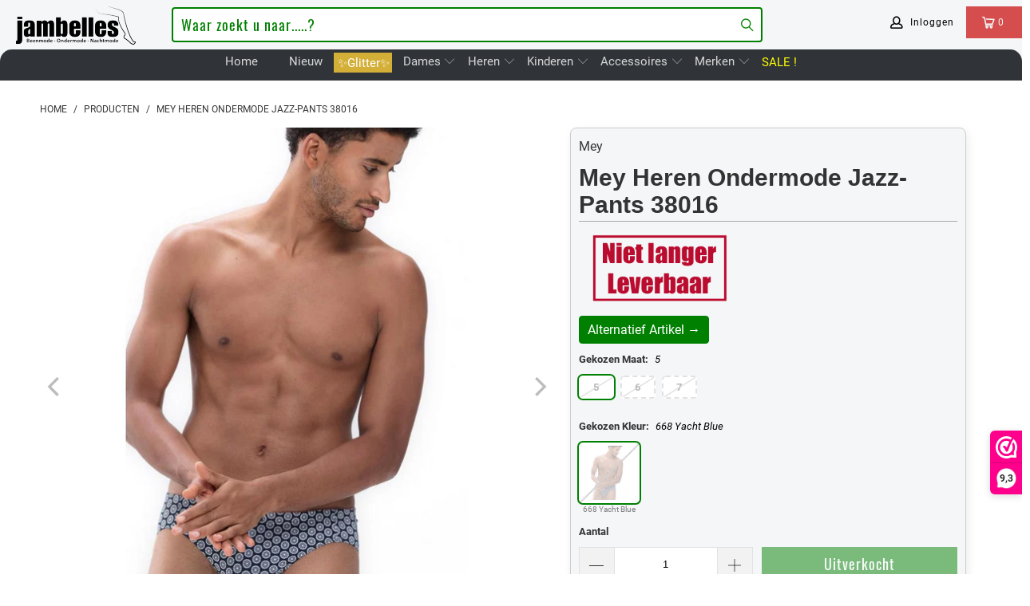

--- FILE ---
content_type: text/html; charset=utf-8
request_url: https://jambelles.nl/products/jazz-pants-38016
body_size: 109601
content:


 <!DOCTYPE html>
<html lang="nl"> <head> <meta charset="utf-8"> <meta http-equiv="cleartype" content="on"> <meta name="robots" content="index,follow"> <!-- Mobile Specific Metas --> <meta name="HandheldFriendly" content="True"> <meta name="MobileOptimized" content="320"> <meta name="viewport" content="width=device-width,initial-scale=1"> <meta name="theme-color" content="#ffffff"> <title>
      Mey Heren Ondermode Jazz-Pants 38016 - Jambelles</title> <link rel="preconnect" href="https://www.searchanise.com"> <link rel="preconnect" href="https://searchanise-ef84.kxcdn.com"> <link rel="preconnect" href="https://cdn.shopify.com" crossorigin> <link rel="preconnect" href="https://jambelles.nl/cdn/" crossorigin> <link rel="preconnect" href="https://fonts.shopifycdn.com" /> <link rel="preconnect" href="https://cdnjs.cloudflare.com" /> <link rel="preconnect" href="https://v.shopify.com" /> <link rel="preconnect" href="https://cdn.shopifycloud.com" /> <link rel="preconnect" href="https://www.googletagmanager.com" /> <link rel="preconnect" href="https://appsolve.io" /> <link rel="preconnect" href="https://cdn-sf.vitals.app" /> <link rel="preconnect" href="https://geolocation-recommendations.shopifyapps.com" /> <link rel="preconnect" href="https://storage.nfcube.com" /> <link rel="preconnect" href="https://sc-static.net" /> <link rel="preconnect" href="https://dashboard.webwinkel.nl"> <link rel="preconnect" href="https://connect.facebook.net"> <link rel="preconnect" href="https://www.merchant-center-analytics.goog"> <link rel="preconnect" href="https://ajax.aspnetcdn.com"> <link rel="dns-prefetch" href="https://sf-paywhatyouwant.extendons.com"/> <link rel="dns-prefetch" href="https://www.facebook.com"> <link rel="dns-prefetch" href="https://monorail-edge.shopifysvc.com"> <link rel="dns-prefetch" href="https://dokl0y9joez4p.cloudfront.net"> <link rel="dns-prefetch" href="https://sc-static.net"> <link rel="dns-prefetch" href="https://dashboard.webwinkel.nl"> <link rel="preload" href="https://www.searchanise.com/widgets/shopify/init.js?a=8C9H5V2e7G" as="script"> <link rel="preload" href="https://cdn.shopify.com/shop-assets/static_uploads/shoplift/GTStandard-MRegular.woff2" as="font" type="font/woff2" crossorigin> <link rel="preload" href="https://cdnjs.cloudflare.com/ajax/libs/fancybox/3.5.6/jquery.fancybox.min.css" as="style"> <link rel="preload" href="https://jambelles.nl/cdn/shopifycloud/portable-wallets/latest/accelerated-checkout-backwards-compat.css" as="style" onload="this.onload=null;this.rel='stylesheet'"> <link rel="preload" href="https://cdn.shopify.com/shopifycloud/model-viewer/v0.8/vendors~mv.js" as="script"> <link href="//jambelles.nl/cdn/shop/t/3/assets/jquery.min.js?v=81049236547974671631594112056" as="script" rel="preload"> <link href="//jambelles.nl/cdn/shop/t/3/assets/styles-new.css?v=93161940022603460111754911552" rel="stylesheet" type="text/css" media="all" /> <link rel="stylesheet" href="https://cdnjs.cloudflare.com/ajax/libs/fancybox/3.5.6/jquery.fancybox.min.css"> <script>
      window.lazySizesConfig = window.lazySizesConfig || {};
      lazySizesConfig.expand = 300;
      lazySizesConfig.loadHidden = false;

      /* ! lazysizes - v4.1.4 */
      !function(a,b){var c=b(a,a.document);a.lazySizes=c,"object"==typeof module&&module.exports&&(module.exports=c)}(window,function(a,b){"use strict";if(b.getElementsByClassName){var c,d,e=b.documentElement,f=a.Date,g=a.HTMLPictureElement,h="addEventListener",i="getAttribute",j=a[h],k=a.setTimeout,l=a.requestAnimationFrame||k,m=a.requestIdleCallback,n=/^picture$/i,o=["load","error","lazyincluded","_lazyloaded"],p={},q=Array.prototype.forEach,r=function(a,b){return p[b]||(p[b]=new RegExp("(\\s|^)"+b+"(\\s|$)")),p[b].test(a[i]("class")||"")&&p[b]},s=function(a,b){r(a,b)||a.setAttribute("class",(a[i]("class")||"").trim()+" "+b)},t=function(a,b){var c;(c=r(a,b))&&a.setAttribute("class",(a[i]("class")||"").replace(c," "))},u=function(a,b,c){var d=c?h:"removeEventListener";c&&u(a,b),o.forEach(function(c){a[d](c,b)})},v=function(a,d,e,f,g){var h=b.createEvent("Event");return e||(e={}),e.instance=c,h.initEvent(d,!f,!g),h.detail=e,a.dispatchEvent(h),h},w=function(b,c){var e;!g&&(e=a.picturefill||d.pf)?(c&&c.src&&!b[i]("srcset")&&b.setAttribute("srcset",c.src),e({reevaluate:!0,elements:[b]})):c&&c.src&&(b.src=c.src)},x=function(a,b){return(getComputedStyle(a,null)||{})[b]},y=function(a,b,c){for(c=c||a.offsetWidth;c<d.minSize&&b&&!a._lazysizesWidth;)c=b.offsetWidth,b=b.parentNode;return c},z=function(){var a,c,d=[],e=[],f=d,g=function(){var b=f;for(f=d.length?e:d,a=!0,c=!1;b.length;)b.shift()();a=!1},h=function(d,e){a&&!e?d.apply(this,arguments):(f.push(d),c||(c=!0,(b.hidden?k:l)(g)))};return h._lsFlush=g,h}(),A=function(a,b){return b?function(){z(a)}:function(){var b=this,c=arguments;z(function(){a.apply(b,c)})}},B=function(a){var b,c=0,e=d.throttleDelay,g=d.ricTimeout,h=function(){b=!1,c=f.now(),a()},i=m&&g>49?function(){m(h,{timeout:g}),g!==d.ricTimeout&&(g=d.ricTimeout)}:A(function(){k(h)},!0);return function(a){var d;(a=a===!0)&&(g=33),b||(b=!0,d=e-(f.now()-c),0>d&&(d=0),a||9>d?i():k(i,d))}},C=function(a){var b,c,d=99,e=function(){b=null,a()},g=function(){var a=f.now()-c;d>a?k(g,d-a):(m||e)(e)};return function(){c=f.now(),b||(b=k(g,d))}};!function(){var b,c={lazyClass:"lazyload",loadedClass:"lazyloaded",loadingClass:"lazyloading",preloadClass:"lazypreload",errorClass:"lazyerror",autosizesClass:"lazyautosizes",srcAttr:"data-src",srcsetAttr:"data-srcset",sizesAttr:"data-sizes",minSize:40,customMedia:{},init:!0,expFactor:1.5,hFac:.8,loadMode:2,loadHidden:!0,ricTimeout:0,throttleDelay:125};d=a.lazySizesConfig||a.lazysizesConfig||{};for(b in c)b in d||(d[b]=c[b]);a.lazySizesConfig=d,k(function(){d.init&&F()})}();var D=function(){var g,l,m,o,p,y,D,F,G,H,I,J,K,L,M=/^img$/i,N=/^iframe$/i,O="onscroll"in a&&!/(gle|ing)bot/.test(navigator.userAgent),P=0,Q=0,R=0,S=-1,T=function(a){R--,a&&a.target&&u(a.target,T),(!a||0>R||!a.target)&&(R=0)},U=function(a,c){var d,f=a,g="hidden"==x(b.body,"visibility")||"hidden"!=x(a.parentNode,"visibility")&&"hidden"!=x(a,"visibility");for(F-=c,I+=c,G-=c,H+=c;g&&(f=f.offsetParent)&&f!=b.body&&f!=e;)g=(x(f,"opacity")||1)>0,g&&"visible"!=x(f,"overflow")&&(d=f.getBoundingClientRect(),g=H>d.left&&G<d.right&&I>d.top-1&&F<d.bottom+1);return g},V=function(){var a,f,h,j,k,m,n,p,q,r=c.elements;if((o=d.loadMode)&&8>R&&(a=r.length)){f=0,S++,null==K&&("expand"in d||(d.expand=e.clientHeight>500&&e.clientWidth>500?500:370),J=d.expand,K=J*d.expFactor),K>Q&&1>R&&S>2&&o>2&&!b.hidden?(Q=K,S=0):Q=o>1&&S>1&&6>R?J:P;for(;a>f;f++)if(r[f]&&!r[f]._lazyRace)if(O)if((p=r[f][i]("data-expand"))&&(m=1*p)||(m=Q),q!==m&&(y=innerWidth+m*L,D=innerHeight+m,n=-1*m,q=m),h=r[f].getBoundingClientRect(),(I=h.bottom)>=n&&(F=h.top)<=D&&(H=h.right)>=n*L&&(G=h.left)<=y&&(I||H||G||F)&&(d.loadHidden||"hidden"!=x(r[f],"visibility"))&&(l&&3>R&&!p&&(3>o||4>S)||U(r[f],m))){if(ba(r[f]),k=!0,R>9)break}else!k&&l&&!j&&4>R&&4>S&&o>2&&(g[0]||d.preloadAfterLoad)&&(g[0]||!p&&(I||H||G||F||"auto"!=r[f][i](d.sizesAttr)))&&(j=g[0]||r[f]);else ba(r[f]);j&&!k&&ba(j)}},W=B(V),X=function(a){s(a.target,d.loadedClass),t(a.target,d.loadingClass),u(a.target,Z),v(a.target,"lazyloaded")},Y=A(X),Z=function(a){Y({target:a.target})},$=function(a,b){try{a.contentWindow.location.replace(b)}catch(c){a.src=b}},_=function(a){var b,c=a[i](d.srcsetAttr);(b=d.customMedia[a[i]("data-media")||a[i]("media")])&&a.setAttribute("media",b),c&&a.setAttribute("srcset",c)},aa=A(function(a,b,c,e,f){var g,h,j,l,o,p;(o=v(a,"lazybeforeunveil",b)).defaultPrevented||(e&&(c?s(a,d.autosizesClass):a.setAttribute("sizes",e)),h=a[i](d.srcsetAttr),g=a[i](d.srcAttr),f&&(j=a.parentNode,l=j&&n.test(j.nodeName||"")),p=b.firesLoad||"src"in a&&(h||g||l),o={target:a},p&&(u(a,T,!0),clearTimeout(m),m=k(T,2500),s(a,d.loadingClass),u(a,Z,!0)),l&&q.call(j.getElementsByTagName("source"),_),h?a.setAttribute("srcset",h):g&&!l&&(N.test(a.nodeName)?$(a,g):a.src=g),f&&(h||l)&&w(a,{src:g})),a._lazyRace&&delete a._lazyRace,t(a,d.lazyClass),z(function(){(!p||a.complete&&a.naturalWidth>1)&&(p?T(o):R--,X(o))},!0)}),ba=function(a){var b,c=M.test(a.nodeName),e=c&&(a[i](d.sizesAttr)||a[i]("sizes")),f="auto"==e;(!f&&l||!c||!a[i]("src")&&!a.srcset||a.complete||r(a,d.errorClass)||!r(a,d.lazyClass))&&(b=v(a,"lazyunveilread").detail,f&&E.updateElem(a,!0,a.offsetWidth),a._lazyRace=!0,R++,aa(a,b,f,e,c))},ca=function(){if(!l){if(f.now()-p<999)return void k(ca,999);var a=C(function(){d.loadMode=3,W()});l=!0,d.loadMode=3,W(),j("scroll",function(){3==d.loadMode&&(d.loadMode=2),a()},!0)}};return{_:function(){p=f.now(),c.elements=b.getElementsByClassName(d.lazyClass),g=b.getElementsByClassName(d.lazyClass+" "+d.preloadClass),L=d.hFac,j("scroll",W,!0),j("resize",W,!0),a.MutationObserver?new MutationObserver(W).observe(e,{childList:!0,subtree:!0,attributes:!0}):(e[h]("DOMNodeInserted",W,!0),e[h]("DOMAttrModified",W,!0),setInterval(W,999)),j("hashchange",W,!0),["focus","mouseover","click","load","transitionend","animationend","webkitAnimationEnd"].forEach(function(a){b[h](a,W,!0)}),/d$|^c/.test(b.readyState)?ca():(j("load",ca),b[h]("DOMContentLoaded",W),k(ca,2e4)),c.elements.length?(V(),z._lsFlush()):W()},checkElems:W,unveil:ba}}(),E=function(){var a,c=A(function(a,b,c,d){var e,f,g;if(a._lazysizesWidth=d,d+="px",a.setAttribute("sizes",d),n.test(b.nodeName||""))for(e=b.getElementsByTagName("source"),f=0,g=e.length;g>f;f++)e[f].setAttribute("sizes",d);c.detail.dataAttr||w(a,c.detail)}),e=function(a,b,d){var e,f=a.parentNode;f&&(d=y(a,f,d),e=v(a,"lazybeforesizes",{width:d,dataAttr:!!b}),e.defaultPrevented||(d=e.detail.width,d&&d!==a._lazysizesWidth&&c(a,f,e,d)))},f=function(){var b,c=a.length;if(c)for(b=0;c>b;b++)e(a[b])},g=C(f);return{_:function(){a=b.getElementsByClassName(d.autosizesClass),j("resize",g)},checkElems:g,updateElem:e}}(),F=function(){F.i||(F.i=!0,E._(),D._())};return c={cfg:d,autoSizer:E,loader:D,init:F,uP:w,aC:s,rC:t,hC:r,fire:v,gW:y,rAF:z}}});

        /*! lazysizes - v4.1.5 */
        !function(a,b){var c=function(){b(a.lazySizes),a.removeEventListener("lazyunveilread",c,!0)};b=b.bind(null,a,a.document),"object"==typeof module&&module.exports?b(require("lazysizes")):a.lazySizes?c():a.addEventListener("lazyunveilread",c,!0)}(window,function(a,b,c){"use strict";if(a.addEventListener){var d=/\s+/g,e=/\s*\|\s+|\s+\|\s*/g,f=/^(.+?)(?:\s+\[\s*(.+?)\s*\])(?:\s+\[\s*(.+?)\s*\])?$/,g=/^\s*\(*\s*type\s*:\s*(.+?)\s*\)*\s*$/,h=/\(|\)|'/,i={contain:1,cover:1},j=function(a){var b=c.gW(a,a.parentNode);return(!a._lazysizesWidth||b>a._lazysizesWidth)&&(a._lazysizesWidth=b),a._lazysizesWidth},k=function(a){var b;return b=(getComputedStyle(a)||{getPropertyValue:function(){}}).getPropertyValue("background-size"),!i[b]&&i[a.style.backgroundSize]&&(b=a.style.backgroundSize),b},l=function(a,b){if(b){var c=b.match(g);c&&c[1]?a.setAttribute("type",c[1]):a.setAttribute("media",lazySizesConfig.customMedia[b]||b)}},m=function(a,c,g){var h=b.createElement("picture"),i=c.getAttribute(lazySizesConfig.sizesAttr),j=c.getAttribute("data-ratio"),k=c.getAttribute("data-optimumx");c._lazybgset&&c._lazybgset.parentNode==c&&c.removeChild(c._lazybgset),Object.defineProperty(g,"_lazybgset",{value:c,writable:!0}),Object.defineProperty(c,"_lazybgset",{value:h,writable:!0}),a=a.replace(d," ").split(e),h.style.display="none",g.className=lazySizesConfig.lazyClass,1!=a.length||i||(i="auto"),a.forEach(function(a){var c,d=b.createElement("source");i&&"auto"!=i&&d.setAttribute("sizes",i),(c=a.match(f))?(d.setAttribute(lazySizesConfig.srcsetAttr,c[1]),l(d,c[2]),l(d,c[3])):d.setAttribute(lazySizesConfig.srcsetAttr,a),h.appendChild(d)}),i&&(g.setAttribute(lazySizesConfig.sizesAttr,i),c.removeAttribute(lazySizesConfig.sizesAttr),c.removeAttribute("sizes")),k&&g.setAttribute("data-optimumx",k),j&&g.setAttribute("data-ratio",j),h.appendChild(g),c.appendChild(h)},n=function(a){if(a.target._lazybgset){var b=a.target,d=b._lazybgset,e=b.currentSrc||b.src;if(e){var f=c.fire(d,"bgsetproxy",{src:e,useSrc:h.test(e)?JSON.stringify(e):e});f.defaultPrevented||(d.style.backgroundImage="url("+f.detail.useSrc+")")}b._lazybgsetLoading&&(c.fire(d,"_lazyloaded",{},!1,!0),delete b._lazybgsetLoading)}};addEventListener("lazybeforeunveil",function(a){var d,e,f;!a.defaultPrevented&&(d=a.target.getAttribute("data-bgset"))&&(f=a.target,e=b.createElement("img"),e.alt="",e._lazybgsetLoading=!0,a.detail.firesLoad=!0,m(d,f,e),setTimeout(function(){c.loader.unveil(e),c.rAF(function(){c.fire(e,"_lazyloaded",{},!0,!0),e.complete&&n({target:e})})}))}),b.addEventListener("load",n,!0),a.addEventListener("lazybeforesizes",function(a){if(a.detail.instance==c&&a.target._lazybgset&&a.detail.dataAttr){var b=a.target._lazybgset,d=k(b);i[d]&&(a.target._lazysizesParentFit=d,c.rAF(function(){a.target.setAttribute("data-parent-fit",d),a.target._lazysizesParentFit&&delete a.target._lazysizesParentFit}))}},!0),b.documentElement.addEventListener("lazybeforesizes",function(a){!a.defaultPrevented&&a.target._lazybgset&&a.detail.instance==c&&(a.detail.width=j(a.target._lazybgset))})}});</script> <meta name="description" content="Ontdek ultiem draagcomfort met Mey heren Jazz-Pants! Geen irritatie dankzij platte naden en zachte band. Bestel nu en ervaar kwaliteit en gemak elke dag." /> <link rel="shortcut icon" type="image/x-icon" href="//jambelles.nl/cdn/shop/files/been-los-op-bruin-gevuld-800.jpg?v=1613736409&width=180"> <link rel="apple-touch-icon" href="//jambelles.nl/cdn/shop/files/been-los-op-bruin-gevuld-800.jpg?v=1613736409&width=180"> <link rel="apple-touch-icon" sizes="57x57" href="//jambelles.nl/cdn/shop/files/been-los-op-bruin-gevuld-800.jpg?v=1613736409&width=57"> <link rel="apple-touch-icon" sizes="60x60" href="//jambelles.nl/cdn/shop/files/been-los-op-bruin-gevuld-800.jpg?v=1613736409&width=60"> <link rel="apple-touch-icon" sizes="72x72" href="//jambelles.nl/cdn/shop/files/been-los-op-bruin-gevuld-800.jpg?v=1613736409&width=72"> <link rel="apple-touch-icon" sizes="76x76" href="//jambelles.nl/cdn/shop/files/been-los-op-bruin-gevuld-800.jpg?v=1613736409&width=76"> <link rel="apple-touch-icon" sizes="114x114" href="//jambelles.nl/cdn/shop/files/been-los-op-bruin-gevuld-800.jpg?v=1613736409&width=114"> <link rel="apple-touch-icon" sizes="180x180" href="//jambelles.nl/cdn/shop/files/been-los-op-bruin-gevuld-800.jpg?v=1613736409&width=180"> <link rel="apple-touch-icon" sizes="228x228" href="//jambelles.nl/cdn/shop/files/been-los-op-bruin-gevuld-800.jpg?v=1613736409&width=228"> <link rel="canonical" href="https://jambelles.nl/products/jazz-pants-38016" /> <meta name="google-site-verification" content="q65QoQ21CmCBGhhjdL6vYrAKxi3V29NzspvlccR7WRA" /> <script>window.performance && window.performance.mark && window.performance.mark('shopify.content_for_header.start');</script><meta name="google-site-verification" content="rzlNgxgSj8LXKCDT-T5mV09WchvGH2nBPmnLUYTqO4k">
<meta name="facebook-domain-verification" content="ufh96feq1ezx468dinbvsq2a4afa21">
<meta id="shopify-digital-wallet" name="shopify-digital-wallet" content="/27918499958/digital_wallets/dialog">
<meta name="shopify-checkout-api-token" content="c77e5f16c73b646de23ecb69326b28ce">
<meta id="in-context-paypal-metadata" data-shop-id="27918499958" data-venmo-supported="false" data-environment="production" data-locale="nl_NL" data-paypal-v4="true" data-currency="EUR">
<link rel="alternate" type="application/json+oembed" href="https://jambelles.nl/products/jazz-pants-38016.oembed">
<script async="async" src="/checkouts/internal/preloads.js?locale=nl-NL"></script>
<link rel="preconnect" href="https://shop.app" crossorigin="anonymous">
<script async="async" src="https://shop.app/checkouts/internal/preloads.js?locale=nl-NL&shop_id=27918499958" crossorigin="anonymous"></script>
<script id="apple-pay-shop-capabilities" type="application/json">{"shopId":27918499958,"countryCode":"NL","currencyCode":"EUR","merchantCapabilities":["supports3DS"],"merchantId":"gid:\/\/shopify\/Shop\/27918499958","merchantName":"Jambelles","requiredBillingContactFields":["postalAddress","email","phone"],"requiredShippingContactFields":["postalAddress","email","phone"],"shippingType":"shipping","supportedNetworks":["visa","maestro","masterCard","amex"],"total":{"type":"pending","label":"Jambelles","amount":"1.00"},"shopifyPaymentsEnabled":true,"supportsSubscriptions":true}</script>
<script id="shopify-features" type="application/json">{"accessToken":"c77e5f16c73b646de23ecb69326b28ce","betas":["rich-media-storefront-analytics"],"domain":"jambelles.nl","predictiveSearch":true,"shopId":27918499958,"locale":"nl"}</script>
<script>var Shopify = Shopify || {};
Shopify.shop = "jambelles.myshopify.com";
Shopify.locale = "nl";
Shopify.currency = {"active":"EUR","rate":"1.0"};
Shopify.country = "NL";
Shopify.theme = {"name":"jambo-6nov25","id":81653334134,"schema_name":"Jambo","schema_version":"24.0.11","theme_store_id":null,"role":"main"};
Shopify.theme.handle = "null";
Shopify.theme.style = {"id":null,"handle":null};
Shopify.cdnHost = "jambelles.nl/cdn";
Shopify.routes = Shopify.routes || {};
Shopify.routes.root = "/";</script>
<script type="module">!function(o){(o.Shopify=o.Shopify||{}).modules=!0}(window);</script>
<script>!function(o){function n(){var o=[];function n(){o.push(Array.prototype.slice.apply(arguments))}return n.q=o,n}var t=o.Shopify=o.Shopify||{};t.loadFeatures=n(),t.autoloadFeatures=n()}(window);</script>
<script>
  window.ShopifyPay = window.ShopifyPay || {};
  window.ShopifyPay.apiHost = "shop.app\/pay";
  window.ShopifyPay.redirectState = null;
</script>
<script id="shop-js-analytics" type="application/json">{"pageType":"product"}</script>
<script defer="defer" async type="module" src="//jambelles.nl/cdn/shopifycloud/shop-js/modules/v2/client.init-shop-cart-sync_vOV-a8uK.nl.esm.js"></script>
<script defer="defer" async type="module" src="//jambelles.nl/cdn/shopifycloud/shop-js/modules/v2/chunk.common_CJhj07vB.esm.js"></script>
<script defer="defer" async type="module" src="//jambelles.nl/cdn/shopifycloud/shop-js/modules/v2/chunk.modal_CUgVXUZf.esm.js"></script>
<script type="module">
  await import("//jambelles.nl/cdn/shopifycloud/shop-js/modules/v2/client.init-shop-cart-sync_vOV-a8uK.nl.esm.js");
await import("//jambelles.nl/cdn/shopifycloud/shop-js/modules/v2/chunk.common_CJhj07vB.esm.js");
await import("//jambelles.nl/cdn/shopifycloud/shop-js/modules/v2/chunk.modal_CUgVXUZf.esm.js");

  window.Shopify.SignInWithShop?.initShopCartSync?.({"fedCMEnabled":true,"windoidEnabled":true});

</script>
<script>
  window.Shopify = window.Shopify || {};
  if (!window.Shopify.featureAssets) window.Shopify.featureAssets = {};
  window.Shopify.featureAssets['shop-js'] = {"shop-cart-sync":["modules/v2/client.shop-cart-sync_BXFoCcTc.nl.esm.js","modules/v2/chunk.common_CJhj07vB.esm.js","modules/v2/chunk.modal_CUgVXUZf.esm.js"],"init-fed-cm":["modules/v2/client.init-fed-cm_BrMTCua_.nl.esm.js","modules/v2/chunk.common_CJhj07vB.esm.js","modules/v2/chunk.modal_CUgVXUZf.esm.js"],"init-shop-email-lookup-coordinator":["modules/v2/client.init-shop-email-lookup-coordinator_BNYBSeU_.nl.esm.js","modules/v2/chunk.common_CJhj07vB.esm.js","modules/v2/chunk.modal_CUgVXUZf.esm.js"],"init-windoid":["modules/v2/client.init-windoid_CWCaoIdT.nl.esm.js","modules/v2/chunk.common_CJhj07vB.esm.js","modules/v2/chunk.modal_CUgVXUZf.esm.js"],"shop-button":["modules/v2/client.shop-button_DHPWWyFt.nl.esm.js","modules/v2/chunk.common_CJhj07vB.esm.js","modules/v2/chunk.modal_CUgVXUZf.esm.js"],"shop-cash-offers":["modules/v2/client.shop-cash-offers_DkrRGug0.nl.esm.js","modules/v2/chunk.common_CJhj07vB.esm.js","modules/v2/chunk.modal_CUgVXUZf.esm.js"],"shop-toast-manager":["modules/v2/client.shop-toast-manager_gEGA2pId.nl.esm.js","modules/v2/chunk.common_CJhj07vB.esm.js","modules/v2/chunk.modal_CUgVXUZf.esm.js"],"init-shop-cart-sync":["modules/v2/client.init-shop-cart-sync_vOV-a8uK.nl.esm.js","modules/v2/chunk.common_CJhj07vB.esm.js","modules/v2/chunk.modal_CUgVXUZf.esm.js"],"init-customer-accounts-sign-up":["modules/v2/client.init-customer-accounts-sign-up_DgkqQ-gA.nl.esm.js","modules/v2/client.shop-login-button_Cfex_xfE.nl.esm.js","modules/v2/chunk.common_CJhj07vB.esm.js","modules/v2/chunk.modal_CUgVXUZf.esm.js"],"pay-button":["modules/v2/client.pay-button_C5ffEwyD.nl.esm.js","modules/v2/chunk.common_CJhj07vB.esm.js","modules/v2/chunk.modal_CUgVXUZf.esm.js"],"init-customer-accounts":["modules/v2/client.init-customer-accounts_BXXDvmMv.nl.esm.js","modules/v2/client.shop-login-button_Cfex_xfE.nl.esm.js","modules/v2/chunk.common_CJhj07vB.esm.js","modules/v2/chunk.modal_CUgVXUZf.esm.js"],"avatar":["modules/v2/client.avatar_BTnouDA3.nl.esm.js"],"init-shop-for-new-customer-accounts":["modules/v2/client.init-shop-for-new-customer-accounts_BNCHBxRp.nl.esm.js","modules/v2/client.shop-login-button_Cfex_xfE.nl.esm.js","modules/v2/chunk.common_CJhj07vB.esm.js","modules/v2/chunk.modal_CUgVXUZf.esm.js"],"shop-follow-button":["modules/v2/client.shop-follow-button_BBFyycLo.nl.esm.js","modules/v2/chunk.common_CJhj07vB.esm.js","modules/v2/chunk.modal_CUgVXUZf.esm.js"],"checkout-modal":["modules/v2/client.checkout-modal_CAl1mkDZ.nl.esm.js","modules/v2/chunk.common_CJhj07vB.esm.js","modules/v2/chunk.modal_CUgVXUZf.esm.js"],"shop-login-button":["modules/v2/client.shop-login-button_Cfex_xfE.nl.esm.js","modules/v2/chunk.common_CJhj07vB.esm.js","modules/v2/chunk.modal_CUgVXUZf.esm.js"],"lead-capture":["modules/v2/client.lead-capture_Drczia_q.nl.esm.js","modules/v2/chunk.common_CJhj07vB.esm.js","modules/v2/chunk.modal_CUgVXUZf.esm.js"],"shop-login":["modules/v2/client.shop-login_WnrjWA38.nl.esm.js","modules/v2/chunk.common_CJhj07vB.esm.js","modules/v2/chunk.modal_CUgVXUZf.esm.js"],"payment-terms":["modules/v2/client.payment-terms_CJxlri54.nl.esm.js","modules/v2/chunk.common_CJhj07vB.esm.js","modules/v2/chunk.modal_CUgVXUZf.esm.js"]};
</script>
<script>(function() {
  var isLoaded = false;
  function asyncLoad() {
    if (isLoaded) return;
    isLoaded = true;
    var urls = ["https:\/\/cdn.nfcube.com\/instafeed-b95ee4da66aca08e3a3e342ca5088b49.js?shop=jambelles.myshopify.com","https:\/\/main-app-production.upsellserverapi.com\/build\/external\/services\/session\/index.js?shop=jambelles.myshopify.com","https:\/\/searchanise-ef84.kxcdn.com\/widgets\/shopify\/init.js?a=8C9H5V2e7G\u0026shop=jambelles.myshopify.com"];
    for (var i = 0; i <urls.length; i++) {
      var s = document.createElement('script');
      s.type = 'text/javascript';
      s.async = true;
      s.src = urls[i];
      var x = document.getElementsByTagName('script')[0];
      x.parentNode.insertBefore(s, x);
    }
  };
  if(window.attachEvent) {
    window.attachEvent('onload', asyncLoad);
  } else {
    window.addEventListener('load', asyncLoad, false);
  }
})();</script>
<script id="__st">var __st={"a":27918499958,"offset":3600,"reqid":"690cef55-d97d-4385-a2d5-6b2a39a46a80-1769879681","pageurl":"jambelles.nl\/products\/jazz-pants-38016","u":"c7a346ab9781","p":"product","rtyp":"product","rid":6548754202742};</script>
<script>window.ShopifyPaypalV4VisibilityTracking = true;</script>
<script id="captcha-bootstrap">!function(){'use strict';const t='contact',e='account',n='new_comment',o=[[t,t],['blogs',n],['comments',n],[t,'customer']],c=[[e,'customer_login'],[e,'guest_login'],[e,'recover_customer_password'],[e,'create_customer']],r=t=>t.map((([t,e])=>`form[action*='/${t}']:not([data-nocaptcha='true']) input[name='form_type'][value='${e}']`)).join(','),a=t=>()=>t?[...document.querySelectorAll(t)].map((t=>t.form)):[];function s(){const t=[...o],e=r(t);return a(e)}const i='password',u='form_key',d=['recaptcha-v3-token','g-recaptcha-response','h-captcha-response',i],f=()=>{try{return window.sessionStorage}catch{return}},m='__shopify_v',_=t=>t.elements[u];function p(t,e,n=!1){try{const o=window.sessionStorage,c=JSON.parse(o.getItem(e)),{data:r}=function(t){const{data:e,action:n}=t;return t[m]||n?{data:e,action:n}:{data:t,action:n}}(c);for(const[e,n]of Object.entries(r))t.elements[e]&&(t.elements[e].value=n);n&&o.removeItem(e)}catch(o){console.error('form repopulation failed',{error:o})}}const l='form_type',E='cptcha';function T(t){t.dataset[E]=!0}const w=window,h=w.document,L='Shopify',v='ce_forms',y='captcha';let A=!1;((t,e)=>{const n=(g='f06e6c50-85a8-45c8-87d0-21a2b65856fe',I='https://cdn.shopify.com/shopifycloud/storefront-forms-hcaptcha/ce_storefront_forms_captcha_hcaptcha.v1.5.2.iife.js',D={infoText:'Beschermd door hCaptcha',privacyText:'Privacy',termsText:'Voorwaarden'},(t,e,n)=>{const o=w[L][v],c=o.bindForm;if(c)return c(t,g,e,D).then(n);var r;o.q.push([[t,g,e,D],n]),r=I,A||(h.body.append(Object.assign(h.createElement('script'),{id:'captcha-provider',async:!0,src:r})),A=!0)});var g,I,D;w[L]=w[L]||{},w[L][v]=w[L][v]||{},w[L][v].q=[],w[L][y]=w[L][y]||{},w[L][y].protect=function(t,e){n(t,void 0,e),T(t)},Object.freeze(w[L][y]),function(t,e,n,w,h,L){const[v,y,A,g]=function(t,e,n){const i=e?o:[],u=t?c:[],d=[...i,...u],f=r(d),m=r(i),_=r(d.filter((([t,e])=>n.includes(e))));return[a(f),a(m),a(_),s()]}(w,h,L),I=t=>{const e=t.target;return e instanceof HTMLFormElement?e:e&&e.form},D=t=>v().includes(t);t.addEventListener('submit',(t=>{const e=I(t);if(!e)return;const n=D(e)&&!e.dataset.hcaptchaBound&&!e.dataset.recaptchaBound,o=_(e),c=g().includes(e)&&(!o||!o.value);(n||c)&&t.preventDefault(),c&&!n&&(function(t){try{if(!f())return;!function(t){const e=f();if(!e)return;const n=_(t);if(!n)return;const o=n.value;o&&e.removeItem(o)}(t);const e=Array.from(Array(32),(()=>Math.random().toString(36)[2])).join('');!function(t,e){_(t)||t.append(Object.assign(document.createElement('input'),{type:'hidden',name:u})),t.elements[u].value=e}(t,e),function(t,e){const n=f();if(!n)return;const o=[...t.querySelectorAll(`input[type='${i}']`)].map((({name:t})=>t)),c=[...d,...o],r={};for(const[a,s]of new FormData(t).entries())c.includes(a)||(r[a]=s);n.setItem(e,JSON.stringify({[m]:1,action:t.action,data:r}))}(t,e)}catch(e){console.error('failed to persist form',e)}}(e),e.submit())}));const S=(t,e)=>{t&&!t.dataset[E]&&(n(t,e.some((e=>e===t))),T(t))};for(const o of['focusin','change'])t.addEventListener(o,(t=>{const e=I(t);D(e)&&S(e,y())}));const B=e.get('form_key'),M=e.get(l),P=B&&M;t.addEventListener('DOMContentLoaded',(()=>{const t=y();if(P)for(const e of t)e.elements[l].value===M&&p(e,B);[...new Set([...A(),...v().filter((t=>'true'===t.dataset.shopifyCaptcha))])].forEach((e=>S(e,t)))}))}(h,new URLSearchParams(w.location.search),n,t,e,['guest_login'])})(!0,!0)}();</script>
<script integrity="sha256-4kQ18oKyAcykRKYeNunJcIwy7WH5gtpwJnB7kiuLZ1E=" data-source-attribution="shopify.loadfeatures" defer="defer" src="//jambelles.nl/cdn/shopifycloud/storefront/assets/storefront/load_feature-a0a9edcb.js" crossorigin="anonymous"></script>
<script crossorigin="anonymous" defer="defer" src="//jambelles.nl/cdn/shopifycloud/storefront/assets/shopify_pay/storefront-65b4c6d7.js?v=20250812"></script>
<script data-source-attribution="shopify.dynamic_checkout.dynamic.init">var Shopify=Shopify||{};Shopify.PaymentButton=Shopify.PaymentButton||{isStorefrontPortableWallets:!0,init:function(){window.Shopify.PaymentButton.init=function(){};var t=document.createElement("script");t.src="https://jambelles.nl/cdn/shopifycloud/portable-wallets/latest/portable-wallets.nl.js",t.type="module",document.head.appendChild(t)}};
</script>
<script data-source-attribution="shopify.dynamic_checkout.buyer_consent">
  function portableWalletsHideBuyerConsent(e){var t=document.getElementById("shopify-buyer-consent"),n=document.getElementById("shopify-subscription-policy-button");t&&n&&(t.classList.add("hidden"),t.setAttribute("aria-hidden","true"),n.removeEventListener("click",e))}function portableWalletsShowBuyerConsent(e){var t=document.getElementById("shopify-buyer-consent"),n=document.getElementById("shopify-subscription-policy-button");t&&n&&(t.classList.remove("hidden"),t.removeAttribute("aria-hidden"),n.addEventListener("click",e))}window.Shopify?.PaymentButton&&(window.Shopify.PaymentButton.hideBuyerConsent=portableWalletsHideBuyerConsent,window.Shopify.PaymentButton.showBuyerConsent=portableWalletsShowBuyerConsent);
</script>
<script data-source-attribution="shopify.dynamic_checkout.cart.bootstrap">document.addEventListener("DOMContentLoaded",(function(){function t(){return document.querySelector("shopify-accelerated-checkout-cart, shopify-accelerated-checkout")}if(t())Shopify.PaymentButton.init();else{new MutationObserver((function(e,n){t()&&(Shopify.PaymentButton.init(),n.disconnect())})).observe(document.body,{childList:!0,subtree:!0})}}));
</script>
<script id='scb4127' type='text/javascript' async='' src='https://jambelles.nl/cdn/shopifycloud/privacy-banner/storefront-banner.js'></script><link id="shopify-accelerated-checkout-styles" rel="stylesheet" media="screen" href="https://jambelles.nl/cdn/shopifycloud/portable-wallets/latest/accelerated-checkout-backwards-compat.css" crossorigin="anonymous">
<style id="shopify-accelerated-checkout-cart">
        #shopify-buyer-consent {
  margin-top: 1em;
  display: inline-block;
  width: 100%;
}

#shopify-buyer-consent.hidden {
  display: none;
}

#shopify-subscription-policy-button {
  background: none;
  border: none;
  padding: 0;
  text-decoration: underline;
  font-size: inherit;
  cursor: pointer;
}

#shopify-subscription-policy-button::before {
  box-shadow: none;
}

      </style>

<script>window.performance && window.performance.mark && window.performance.mark('shopify.content_for_header.end');</script> <script src="//jambelles.nl/cdn/shop/t/3/assets/jquery.min.js?v=81049236547974671631594112056" type="text/javascript"></script>
    

    

    

<meta name="author" content="Jambelles">
<meta property="og:url" content="https://jambelles.nl/products/jazz-pants-38016">
<meta property="og:site_name" content="Jambelles"> <meta property="og:type" content="product"> <meta property="og:title" content="Mey Heren Ondermode Jazz-Pants 38016"> <meta property="og:image" content="https://jambelles.nl/cdn/shop/files/mey-heren-ondermode-jazz-pants-38016-7-yacht-blue-1_600x.jpg?v=1736854523"> <meta property="og:image:secure_url" content="https://jambelles.nl/cdn/shop/files/mey-heren-ondermode-jazz-pants-38016-7-yacht-blue-1_600x.jpg?v=1736854523"> <meta property="og:image:width" content="1000"> <meta property="og:image:height" content="1000"> <meta property="og:image" content="https://jambelles.nl/cdn/shop/files/mey-heren-ondermode-jazz-pants-38016-2_600x.jpg?v=1736854533"> <meta property="og:image:secure_url" content="https://jambelles.nl/cdn/shop/files/mey-heren-ondermode-jazz-pants-38016-2_600x.jpg?v=1736854533"> <meta property="og:image:width" content="1000"> <meta property="og:image:height" content="1000"> <meta property="og:image" content="https://jambelles.nl/cdn/shop/files/mey-heren-ondermode-jazz-pants-38016-3_600x.jpg?v=1736854543"> <meta property="og:image:secure_url" content="https://jambelles.nl/cdn/shop/files/mey-heren-ondermode-jazz-pants-38016-3_600x.jpg?v=1736854543"> <meta property="og:image:width" content="1000"> <meta property="og:image:height" content="1000"> <meta property="product:price:amount" content="21,95"> <meta property="product:price:currency" content="EUR"> <meta property="og:description" content="Ontdek ultiem draagcomfort met Mey heren Jazz-Pants! Geen irritatie dankzij platte naden en zachte band. Bestel nu en ervaar kwaliteit en gemak elke dag."> <meta name="twitter:site" content="@jambelles">

<meta name="twitter:card" content="summary"> <meta name="twitter:title" content="Mey Heren Ondermode Jazz-Pants 38016"> <meta name="twitter:description" content="Herenslip van Mey .
Het ondergoed van Mey staat bekend om de kwaliteit en het prettige draagcomfort.
Dat geldt ook weer voor deze slip voor mannen.
Ook deze heren heupslip draagt comfortabel.
Door onder andere de omzoomde band ,het ontbreken van een los label en platte naden worden irritaties voorkomen.
Jazz-Pants"> <meta name="twitter:image" content="https://jambelles.nl/cdn/shop/files/mey-heren-ondermode-jazz-pants-38016-7-yacht-blue-1_240x.jpg?v=1736854523"> <meta name="twitter:image:width" content="240"> <meta name="twitter:image:height" content="240"> <meta name="twitter:image:alt" content="Mey Heren Ondermode Jazz-Pants 38016 - Jambelles"> <link href="//jambelles.nl/cdn/shop/t/3/assets/customized-styles.css?v=31850134679154317581747263829" rel="stylesheet" type="text/css" media="all" />  
  
    
<!-- BEGIN app block: shopify://apps/gsc-countdown-timer/blocks/countdown-bar/58dc5b1b-43d2-4209-b1f3-52aff31643ed --><style>
  .gta-block__error {
    display: flex;
    flex-flow: column nowrap;
    gap: 12px;
    padding: 32px;
    border-radius: 12px;
    margin: 12px 0;
    background-color: #fff1e3;
    color: #412d00;
  }

  .gta-block__error-title {
    font-size: 18px;
    font-weight: 600;
    line-height: 28px;
  }

  .gta-block__error-body {
    font-size: 14px;
    line-height: 24px;
  }
</style>

<script>
  (function () {
    try {
      window.GSC_COUNTDOWN_META = {
        product_collections: [{"id":264731525238,"handle":"all-1","title":"All","updated_at":"2026-01-31T13:04:25+01:00","body_html":"","published_at":"2021-07-21T03:32:39+02:00","sort_order":"alpha-asc","template_suffix":"wh-all","disjunctive":false,"rules":[{"column":"vendor","relation":"not_equals","condition":"xx"}],"published_scope":"web","image":{"created_at":"2024-03-13T18:22:31+01:00","alt":null,"width":1200,"height":1200,"src":"\/\/jambelles.nl\/cdn\/shop\/collections\/logo_jambelles_met_tag_vierkant.jpg?v=1710350552"}},{"id":165105401974,"handle":"heren","updated_at":"2026-01-31T13:04:25+01:00","published_at":"2020-08-27T12:00:01+02:00","sort_order":"best-selling","template_suffix":"with-header-heren","published_scope":"global","title":"Heren Collectie","body_html":"\u003cp\u003eIn onze collectie voor heren vindt u zowel beenmode en ondermode als nachtmode.\u003cbr\u003eOnze uitgebreide keuze aan beenmode voor heren heeft vrijwel zeker wat u zoekt.\u003c\/p\u003e\n\u003cdiv class=\"show_more_link\"\u003etoon meer\u003c\/div\u003e\n\u003cdiv class=\"show_more_text\"\u003e\n\u003cp\u003eHier vindt u bijvoorbeeld sokken, kniekousen, masserend of ondersteunende kniekousen, wandelsokken en home-socks voor thuis. Met en zonder anti-slip, het kan allemaal.\u003cbr\u003eIn de categorie ondermode vindt u bijvoorbeeld slips,boxers, hemden, shirts en nog meer.\u003cbr\u003eIn de collectie nachtmode vindt u onder andere: nachthemden, pyjama's, pyjama-shirts, pyjama sets, loungewear, loungebroeken, korte slaapbroeken en lange slaapbroeken. Kortom alles om uw avonden nachten heerlijk te laten verlopen, in de beste kwaliteit van merken als \u003ca href=\"https:\/\/jambelles.nl\/collections\/falke?page=1\u0026amp;rb_filter_ptag_1d0003e8e5474f43f3108d1d4412f03d=Heren\" title=\"Falke heren, Falke mannen, Falke collectie sokken heren\"\u003eFalke\u003c\/a\u003e, Doré Doré, Bonnie Doon, \u003ca href=\"https:\/\/jambelles.nl\/collections\/ondermode-heren?page=1\u0026amp;rb_vendor=Hom\" title=\"Hom heren ondermode, Hom ondergoed, Hom boxer, Hom onderbroek\" class=\"link_color\"\u003eHom ondermode\u003c\/a\u003e, \u003ca href=\"https:\/\/jambelles.nl\/collections\/mey?page=1\u0026amp;rb_filter_ptag_1d0003e8e5474f43f3108d1d4412f03d=Heren\" title=\"Mey heren , Ondergoed Mey, Mey ondergoed heren. Ondermode Mey mannen\"\u003eMey voor heren\u003c\/a\u003e, \u003ca href=\"https:\/\/jambelles.nl\/collections\/schiesser-1?page=1\u0026amp;rb_filter_ptag_1d0003e8e5474f43f3108d1d4412f03d=Heren\" title=\"Heren ondermode Schiesser, Schiesser mannen ondergoed, Schiesser heren ondergoed\"\u003eSchiesser\u003c\/a\u003e, \u003ca href=\"https:\/\/jambelles.nl\/collections\/heren?page=1\u0026amp;rb_vendor=Sloggi\" class=\"link_color\" title=\"heren boxers Muchachomalo, ondergoed Muchachomalo\"\u003eMuchachomalo\u003c\/a\u003e, Calvin Klein heren, \u003ca href=\"https:\/\/jambelles.nl\/collections\/heren?page=1\u0026amp;rb_vendor=Bjorn+Borg\" class=\"link_color\" title=\"Björn Borg Mannen, heren Bjorn Borg, BB mannen ondergoed Bjorn Borg\"\u003eBjörn Borg boxers\u003c\/a\u003e en\u003ca class=\"link_color\" href=\"https:\/\/jambelles.nl\/collections\/heren?page=1\u0026amp;rb_vendor=Sloggi\" title=\"Ondergoed Sloggi heren, onderbroeken Sloggi mannen\"\u003e Sloggi,\u003c\/a\u003e\u003cbr\u003eMocht u zich willen laten adviseren, neem contact op of kom langs in één van onze winkels.\u003cbr\u003eWe helpen u graag!\u003c\/p\u003e\n\u003c\/div\u003e\n\u003cdiv class=\"show_less_link\"\u003etoon minder\u003c\/div\u003e","image":{"created_at":"2021-04-14T19:08:22+02:00","alt":null,"width":178,"height":178,"src":"\/\/jambelles.nl\/cdn\/shop\/collections\/192039.png?v=1618420103"}},{"id":601011585364,"handle":"discontinued-products","title":"Niet meer leverbare producten","updated_at":"2026-01-30T11:40:26+01:00","body_html":"\u003cp\u003eEen fascinerende verzameling van producten die hun stempel hebben gedrukt op de markt, maar helaas niet meer leverbaar zijn. Deze collectie presenteert een nostalgische terugblik op de artikelen die ooit in onze schappen lagen, maar nu vervangen zijn door nieuwe versies of compleet verdwenen zijn.\u003c\/p\u003e\n\u003cp\u003eElk product in deze collectie vertelt zijn eigen verhaal, weerspiegelt de trends van zijn tijd en getuigt van de evolutie van design en mode. Van verouderde modellen tot uit de mode geraakte kleuren, deze verzameling illustreert de dynamiek van verandering in de beenmode, ondermode en nachtmode.\u003c\/p\u003e\n\u003cp\u003eHet is belangrijk te benadrukken dat de artikelen in de 'Niet meer leverbare producten' niet te koop zijn. Ze dienen enkel ter informatie en om een beter inzicht te geven in de productgeschiedenis van onze winkel. Kijkend naar deze collectie kan men zowel de verandering als de continuïteit in onze producten zien. Dus stap binnen in onze virtuele tijdscapsule en geniet van deze wandeling door het verleden. \u003cbr\u003eWe staan klaar om u te helpen een vervangend product te vinden. \u003c\/p\u003e","published_at":"2023-05-05T20:36:58+02:00","sort_order":"best-selling","template_suffix":"","disjunctive":true,"rules":[{"column":"tag","relation":"equals","condition":"Discontinued-Product"},{"column":"tag","relation":"equals","condition":"DISCO"}],"published_scope":"web","image":{"created_at":"2024-03-13T17:59:14+01:00","alt":null,"width":1080,"height":1080,"src":"\/\/jambelles.nl\/cdn\/shop\/collections\/sold_out_coll_uitverkocht_nml.png?v=1710349156"}},{"id":604888957268,"handle":"ondermode","title":"Ondermode","updated_at":"2026-01-31T13:04:25+01:00","body_html":"\u003cp data-mce-fragment=\"1\"\u003e\u003cstrong data-mce-fragment=\"1\"\u003eComfortabel en Stijlvol: Ondermode voor Dames en Heren\u003c\/strong\u003e\u003c\/p\u003e\n\u003cp data-mce-fragment=\"1\"\u003e\u003cstrong data-mce-fragment=\"1\"\u003eUltiem Draagcomfort - Voel je de hele dag fris\u003c\/strong\u003e\u003c\/p\u003e\n\u003cp data-mce-fragment=\"1\"\u003eOntdek onze collectie ondermode voor dames en heren, ontworpen om ultiem draagcomfort te bieden. Met zachte en ademende stoffen die zich als een tweede huid om je lichaam vormen, zul je je de hele dag fris en zelfverzekerd voelen. Onze ondermode is voorzien van platte naden en elastische taillebanden voor een perfecte pasvorm zonder knellen. Of je nu op kantoor bent, een avondje uit gaat of thuis ontspant, deze onderkleding houdt je comfortabel en zorgt voor een vlekkeloze uitstraling.\u003c\/p\u003e\n\u003cp data-mce-fragment=\"1\"\u003e\u003cstrong data-mce-fragment=\"1\"\u003eNaadloze Stijl - Verfijnde en Trendy Designs\u003c\/strong\u003e\u003c\/p\u003e\n\u003cp data-mce-fragment=\"1\"\u003eMaak een statement met onze ondermode die niet alleen comfortabel is, maar ook stijlvol en trendy. Onze collectie biedt een uitgebreid assortiment aan designs, van klassieke effen kleuren tot opvallende prints en patronen. Elke ondergoedstijl is zorgvuldig ontworpen om naadloos onder je kleding te passen, waardoor je een gladde en gestroomlijnde look krijgt. Of je nu houdt van ingetogen elegantie of een gedurfde uitstraling, onze ondermode heeft voor elk wat wils. Kies vandaag nog voor verfijnde en trendy designs die je persoonlijkheid weerspiegelen.\u003c\/p\u003e\n\u003cp data-mce-fragment=\"1\"\u003e\u003cstrong data-mce-fragment=\"1\"\u003eKwaliteit en Duurzaamheid - Investeer in Langdurig Comfort\u003c\/strong\u003e\u003c\/p\u003e\n\u003cp data-mce-fragment=\"1\"\u003eWij geloven in het bieden van ondermode van topkwaliteit die lang meegaat. Onze selectie ondergoed is vervaardigd van hoogwaardige materialen die bestand zijn tegen slijtage en vaak wassen, waardoor ze een duurzame investering zijn voor je garderobe. Vertrouw op de stevigheid en elasticiteit van onze ondermode, die zijn vorm behoudt, zelfs na vele wasbeurten. Door te investeren in onze kwalitatieve ondermode, bespaar je op de lange termijn en hoef je minder vaak nieuwe kleding aan te schaffen. Geniet van het ultieme comfort en de gemoedsrust dat je kiest voor duurzaamheid.\u003c\/p\u003e\n\u003cp data-mce-fragment=\"1\"\u003e \u003c\/p\u003e\n\u003ch6 data-mce-fragment=\"1\"\u003eComfortabel en Stijlvol Ondergoed Naadloze Designs voor Dames en Heren Kwaliteit en Duurzaamheid in Ondermod Modieus Ondergoed voor Hem en Haar,Perfecte Pasvorm voor Dagelijks Comfort\u003c\/h6\u003e","published_at":"2023-07-14T00:03:38+02:00","sort_order":"best-selling","template_suffix":"wh-ondermode-2","disjunctive":false,"rules":[{"column":"product_metafield_definition","relation":"equals","condition":"ondermode"}],"published_scope":"global"},{"id":165106024566,"handle":"ondermode-heren","updated_at":"2026-01-31T13:04:25+01:00","published_at":"2020-07-08T13:17:17+02:00","sort_order":"best-selling","template_suffix":"wh-ondermode-heren","published_scope":"global","title":"Ondermode Heren","body_html":"\u003cp\u003eHier vind u onze heren-ondermode collectie.\u003c\/p\u003e\n\u003cp\u003eNatuurlijk de populaire boxers of boxershorts,\u003cspan style=\"color: #2b00ff;\"\u003e\u003ca title=\"heren boxers collectie\" style=\"color: #2b00ff;\" https:=\"\" target=\"_blank\" of=\"\" boxershorts=\"\"\u003e,\u003c\/a\u003e\u003c\/span\u003e maar ook alle slips en onderbroeken.\u003c\/p\u003e\n\u003cdiv class=\"show_more_link\"\u003etoon meer\u003c\/div\u003e\n\u003cdiv class=\"show_more_text\"\u003e\n\u003cp\u003eDit ondergoed is allemaal beschikbaar in verschillende soorten en maten maar altijd van zeer goede kwaliteit. Zowel voor warme dagen hebben we de juiste match. Denk aan heerlijk zittende katoenen ondergoed in de zomer of bijvoorbeeld \u003cspan style=\"color: #2b00ff;\"\u003e\u003ca href=\"https:\/\/jambelles.nl\/collections\/thermo-ondermode-heren\" title=\"thermo onderkleding thermo ondergoed heren\" style=\"color: #2b00ff;\"\u003ethermo onderkleding\u003c\/a\u003e\u003c\/span\u003e in de winter.\u003c\/p\u003e\n\u003cp\u003eOnze collectie bevat niet alleen de basis maar ook modische ondermode, zowel onder-broeken, \u003cspan style=\"color: #2b00ff;\"\u003e\u003ca href=\"https:\/\/jambelles.nl\/collections\/slips-heren\" title=\"ondermode ondergoed slips heren\" style=\"color: #2b00ff;\" target=\"_blank\"\u003eslips\u003c\/a\u003e, \u003ca href=\"https:\/\/jambelles.nl\/collections\/strings-heren\" title=\"ondermode strings heren\" style=\"color: #2b00ff;\" target=\"_blank\"\u003estrings\u003c\/a\u003e, \u003ca href=\"https:\/\/jambelles.nl\/collections\/boxers-heren\" title=\"ondermode ondergoed heren boxers boxershorts\" style=\"color: #2b00ff;\" target=\"_blank\"\u003eboxershorts\u003c\/a\u003e\u003c\/span\u003e als \u003cspan style=\"color: #2b00ff;\"\u003e\u003ca href=\"https:\/\/jambelles.nl\/collections\/ondermode-heren?page=1\u0026amp;rb_snize_facet1=Shirts+%2F+Hemden\" title=\"heren ondermode hemden en shirts\" style=\"color: #2b00ff;\" target=\"_blank\"\u003eshirts\u003c\/a\u003e\u003c\/span\u003e\u003ca href=\"https:\/\/jambelles.nl\/collections\/ondermode-heren?page=1\u0026amp;rb_snize_facet1=Shirts+%2F+Hemden\" title=\"heren ondermode hemden en shirts\"\u003e \u003c\/a\u003een niet te vergeten ook \u003cspan style=\"color: #2b00ff;\"\u003emultipacks\u003c\/span\u003e, verpakkingen met meerdere stuks , die uw aanschaf niet alleen leuker en\/of makkelijker maar ook voordeliger maken.\u003c\/p\u003e\n\u003cp\u003eWilt u meer advies? kom naar één van onze winkels of bel of \u003ca href=\"mailto:info@jambelles.nl\" title=\"mail ons\"\u003email\u003c\/a\u003e ons.\u003c\/p\u003e\n\u003cdiv class=\"show_less_link\"\u003etoon minder\u003c\/div\u003e\n\u003c\/div\u003e","image":{"created_at":"2021-03-05T11:36:26+01:00","alt":null,"width":800,"height":1200,"src":"\/\/jambelles.nl\/cdn\/shop\/collections\/Shirt1_2Arm65630_668YachtBlue_1_5000x_4a16e4d2-d387-47c9-9b50-07b985752595.jpg?v=1614940586"}}],
        product_tags: ["(2021) V\/Z 21","38016","5","6","668 Yacht Blue","7","autopostr_pinterest_50708","Blauw","DHK:Heren","DISCO","Mey","Mey Bodywear","SEO:Title"],
      };

      const widgets = [{"bar":{"sticky":true,"justify":"center","position":"top","closeButton":{"color":"#bdbdbd","enabled":true}},"key":"GSC-BAR-vzBUVmyxqYBZ","type":"bar","timer":{"date":"2025-11-11T00:00:00.000Z","mode":"evergreen","daily":{"tz":"Etc\/GMT-0","endHours":14,"endMinutes":0,"repeatDays":[0,1,2,3,4,5,6],"startHours":10,"startMinutes":0},"hours":72,"onEnd":"restart","minutes":0,"seconds":0,"scheduling":{"end":null,"start":null}},"content":{"align":"center","items":[{"id":"text-mVKUSIsnzXko","type":"text","align":"left","color":"#000000","value":"Time is ticking","enabled":true,"padding":{"mobile":{},"desktop":{}},"fontFamily":"font1","fontWeight":"700","textTransform":"unset","mobileFontSize":"16px","desktopFontSize":"24px","mobileLineHeight":"1.3","desktopLineHeight":"1.2","mobileLetterSpacing":"0","desktopLetterSpacing":"0"},{"id":"text-htwSiHgXUWex","type":"text","align":"left","color":"#000000","value":"Sale ends in:","enabled":true,"padding":{"mobile":{},"desktop":{}},"fontFamily":"font1","fontWeight":"400","textTransform":"unset","mobileFontSize":"12px","desktopFontSize":"15px","mobileLineHeight":"1.3","desktopLineHeight":"1.3","mobileLetterSpacing":"0","desktopLetterSpacing":"0"},{"id":"timer-TuYojCApLRBc","type":"timer","view":"custom","border":{"size":"2px","color":"#FFFFFF","enabled":false},"digits":{"gap":"0px","color":"#000000","fontSize":"60px","fontFamily":"font2","fontWeight":"600"},"labels":{"days":"days","color":"#000000","hours":"hours","enabled":true,"minutes":"mins","seconds":"secs","fontSize":"24px","fontFamily":"font3","fontWeight":"500","milliseconds":"ms","textTransform":"unset"},"layout":"separate","margin":{"mobile":{},"desktop":{}},"radius":{"value":"16px","enabled":false},"shadow":{"type":"","color":"black","enabled":true},"enabled":true,"padding":{"mobile":{},"desktop":{"top":"0px"}},"fontSize":{"mobile":"14px","desktop":"18px"},"separator":{"type":"colon","color":"#000000","enabled":true},"background":{"blur":"2px","color":"#eeeeee","enabled":false},"unitFormat":"d:h:m:s","mobileWidth":"160px","desktopWidth":"224px"},{"id":"button-sYZBdTdqVntA","href":"https:\/\/shopify.com","type":"button","label":"Shop now","width":"content","border":{"size":"2px","color":"#000000","enabled":false},"margin":{"mobile":{"top":"0px","left":"0px","right":"0px","bottom":"0px"},"desktop":{"top":"0px","left":"0px","right":"0px","bottom":"0px"}},"radius":{"value":"8px","enabled":true},"target":"_self","enabled":false,"padding":{"mobile":{"top":"8px","left":"12px","right":"12px","bottom":"8px"},"desktop":{"top":"12px","left":"32px","right":"32px","bottom":"12px"}},"textColor":"#ffffff","background":{"blur":"0px","color":"#000000","enabled":true},"fontFamily":"font1","fontWeight":"500","textTransform":"unset","mobileFontSize":"12px","desktopFontSize":"14px","mobileLetterSpacing":"0","desktopLetterSpacing":"0"},{"id":"coupon-QiYIsVDiHWXN","code":"PASTE YOUR CODE","icon":{"type":"discount-star","enabled":true},"type":"coupon","label":"Save 35%","action":"copy","border":{"size":"1px","color":"#9e9e9e","enabled":true},"margin":{"mobile":{"top":"0px","left":"0px","right":"0px","bottom":"0px"},"desktop":{"top":"0px","left":"0px","right":"0px","bottom":"0px"}},"radius":{"value":"6px","enabled":true},"enabled":false,"padding":{"mobile":{"top":"4px","left":"12px","right":"12px","bottom":"4px"},"desktop":{"top":"8px","left":"16px","right":"16px","bottom":"8px"}},"textColor":"#000000","background":{"blur":"0px","color":"#eeeeee","enabled":true},"fontFamily":"font1","fontWeight":"600","textTransform":"uppercase","mobileFontSize":"12px","desktopFontSize":"14px"}],"border":{"size":"1px","color":"#000000","enabled":false},"layout":"column","margin":{"mobile":{"top":"0px","left":"0px","right":"0px","bottom":"0px"},"desktop":{"top":"0px","left":"0px","right":"0px","bottom":"0px"}},"radius":{"value":"8px","enabled":false},"padding":{"mobile":{"top":"4px","left":"0px","right":"0px","bottom":"4px"},"desktop":{"top":"8px","left":"28px","right":"28px","bottom":"8px"}},"mobileGap":"6px","background":{"src":null,"blur":"0px","source":"color","bgColor":"#ffffff","enabled":true,"overlayColor":"rgba(0,0,0,0)"},"desktopGap":"24px","mobileWidth":"100%","desktopWidth":"400px","backgroundClick":{"url":"","target":"_self","enabled":false}},"enabled":false,"general":{"font1":"inherit","font2":"inherit","font3":"inherit","preset":"bar1","breakpoint":"768px"},"section":null,"userCss":"","targeting":{"geo":null,"pages":{"cart":true,"home":true,"other":true,"password":true,"products":{"mode":"all","tags":[],"enabled":true,"specificProducts":[],"productsInCollections":[]},"collections":{"mode":"all","items":[],"enabled":true}}}},{"key":"GSC-SMALL-LHxaxeXMlars","type":"block","timer":{"date":"2025-12-24T23:59:00.000+01:00","mode":"date","daily":{"tz":"Etc\/GMT-0","endHours":14,"endMinutes":0,"repeatDays":[0,1,2,3,4,5,6],"startHours":10,"startMinutes":0},"hours":72,"onEnd":"restart","minutes":0,"seconds":0,"scheduling":{"end":null,"start":null}},"content":{"align":"center","items":[{"id":"text-BGrcAPDVxrFP","type":"text","align":"left","color":"#ffffff","value":"Sloggi 3+1 Gratis","enabled":true,"padding":{"mobile":{},"desktop":{}},"fontFamily":"font1","fontWeight":"700","textTransform":"unset","mobileFontSize":"32px","desktopFontSize":"32px","mobileLineHeight":"1.3","desktopLineHeight":"1.3","mobileLetterSpacing":"0","desktopLetterSpacing":"0"},{"id":"text-ipvNkYIEehtw","type":"text","align":"left","color":"#ffffff","value":"Krijg 25% korting - Eindigt over","enabled":true,"padding":{"mobile":{"bottom":"8px"},"desktop":{"bottom":"10px"}},"fontFamily":"font1","fontWeight":"400","textTransform":"unset","mobileFontSize":"16px","desktopFontSize":"16px","mobileLineHeight":"1.3","desktopLineHeight":"1.3","mobileLetterSpacing":"0","desktopLetterSpacing":"0"},{"id":"timer-KoyWyjzSzzAW","type":"timer","view":"custom","border":{"size":"2px","color":"#FFFFFF","enabled":false},"digits":{"gap":"0px","color":"#ffffff","fontSize":"50px","fontFamily":"font2","fontWeight":"600"},"labels":{"days":"dagen","color":"#ffffff","hours":"uren","enabled":true,"minutes":"min","seconds":"sec","fontSize":"18px","fontFamily":"font3","fontWeight":"500","milliseconds":"ms","textTransform":"unset"},"layout":"separate","margin":{"mobile":{},"desktop":{}},"radius":{"value":"16px","enabled":true},"shadow":{"type":"","color":"black","enabled":true},"enabled":true,"padding":{"mobile":{},"desktop":{"top":"0px","bottom":"8px"}},"fontSize":{"mobile":"14px","desktop":"18px"},"separator":{"type":"colon","color":"#000000","enabled":true},"background":{"blur":"2px","color":"#ff0000","enabled":true},"unitFormat":"d:h:m:s","mobileWidth":"80%","desktopWidth":"80%"},{"id":"button-IwRhTJgyiBfZ","href":"https:\/\/shopify.com","type":"button","label":"Button","width":"content","border":{"size":"2px","color":"#000000","enabled":false},"margin":{"mobile":{"top":"0px","left":"0px","right":"0px","bottom":"0px"},"desktop":{"top":"0px","left":"0px","right":"0px","bottom":"0px"}},"radius":{"value":"12px","enabled":true},"target":"_blank","enabled":false,"padding":{"mobile":{"top":"12px","left":"40px","right":"40px","bottom":"12px"},"desktop":{"top":"16px","left":"48px","right":"48px","bottom":"16px"}},"textColor":"#ffffff","background":{"blur":"0px","color":"#000000","enabled":true},"fontFamily":"font1","fontWeight":"500","textTransform":"unset","mobileFontSize":"16px","desktopFontSize":"17px","mobileLetterSpacing":"0","desktopLetterSpacing":"0"},{"id":"coupon-umYFODVBzUuD","code":"PASTE YOUR CODE","icon":{"type":"discount-star","enabled":true},"type":"coupon","label":"Save 35%","action":"copy","border":{"size":"1px","color":"#9e9e9e","enabled":true},"margin":{"mobile":{"top":"0px","left":"0px","right":"0px","bottom":"0px"},"desktop":{"top":"0px","left":"0px","right":"0px","bottom":"0px"}},"radius":{"value":"10px","enabled":true},"enabled":false,"padding":{"mobile":{"top":"6px","left":"12px","right":"12px","bottom":"6px"},"desktop":{"top":"12px","left":"16px","right":"16px","bottom":"12px"}},"textColor":"#000000","background":{"blur":"0px","color":"#f2f2f2","enabled":true},"fontFamily":"font1","fontWeight":"600","textTransform":"unset","mobileFontSize":"12px","desktopFontSize":"17px"}],"border":{"size":"1px","color":"#000000","enabled":false},"layout":"column","margin":{"mobile":{"top":"0px","left":"0px","right":"20px","bottom":"0px"},"desktop":{"top":"0px","left":"0px","right":"20px","bottom":"0px"}},"radius":{"value":"0px","enabled":true},"padding":{"mobile":{"top":"80px","left":"0px","right":"0px","bottom":"75px"},"desktop":{"top":"80px","left":"0px","right":"0px","bottom":"75px"}},"mobileGap":"6px","background":{"src":"https:\/\/cdn.shopify.com\/s\/files\/1\/0279\/1849\/9958\/files\/sloggi-350.jpg?v=1762747797","blur":"8px","source":"shopify","bgColor":"#ffffff","enabled":true,"overlayColor":"rgba(0,0,0,0)"},"desktopGap":"6px","mobileWidth":"100%","desktopWidth":"400px","backgroundClick":{"url":"https:\/\/jambelles.nl\/collections\/sloggi-actie-actieve-artikelen","target":"_self","enabled":true}},"enabled":false,"general":{"font1":"inherit","font2":"inherit","font3":"inherit","preset":"small2","breakpoint":"768px"},"section":null,"userCss":"","targeting":null},{"key":"GSC-LARGE-DfacjAMmEOXQ","type":"banner","timer":{"date":"2025-11-07T00:00:00.000Z","mode":"evergreen","daily":{"tz":"Etc\/GMT-0","endHours":14,"endMinutes":0,"repeatDays":[0,1,2,3,4,5,6],"startHours":10,"startMinutes":0},"hours":72,"onEnd":"restart","minutes":0,"seconds":0,"scheduling":{"end":null,"start":null}},"content":{"align":"center","items":[{"id":"text-pXGjLtrryIKd","type":"text","align":"left","color":"#000000","value":"Flash sale!","enabled":true,"padding":{"mobile":{},"desktop":{}},"fontFamily":"font1","fontWeight":"600","textTransform":"unset","mobileFontSize":"28px","desktopFontSize":"32px","mobileLineHeight":"1","desktopLineHeight":"1","mobileLetterSpacing":"0","desktopLetterSpacing":"0"},{"id":"text-LgfwkaVSXXHr","type":"text","align":"left","color":"#000000","value":"Catch this exclusive deal before it ends soon","enabled":true,"padding":{"mobile":{},"desktop":{}},"fontFamily":"font1","fontWeight":"400","textTransform":"unset","mobileFontSize":"16px","desktopFontSize":"16px","mobileLineHeight":"1.5","desktopLineHeight":"1.5","mobileLetterSpacing":"0","desktopLetterSpacing":"0"},{"id":"timer-CkajlIrdfUqM","type":"timer","view":"custom","border":{"size":"2px","color":"#9e9e9e","enabled":false},"digits":{"gap":"0px","color":"#000000","fontSize":"45px","fontFamily":"font2","fontWeight":"600"},"labels":{"days":"days","color":"#000000","hours":"hours","enabled":true,"minutes":"mins","seconds":"secs","fontSize":"18px","fontFamily":"font3","fontWeight":"500","milliseconds":"ms","textTransform":"unset"},"layout":"separate","margin":{"mobile":{},"desktop":{}},"radius":{"value":"16px","enabled":true},"shadow":{"type":"","color":"black","enabled":true},"enabled":true,"padding":{"mobile":{"top":"0px","bottom":"0px"},"desktop":{"top":"0px","bottom":"0px"}},"fontSize":{"mobile":"14px","desktop":"18px"},"separator":{"type":"colon","color":"#000000","enabled":true},"background":{"blur":"0px","color":"#f8f8f8","enabled":false},"unitFormat":"d:h:m:s","mobileWidth":"100%","desktopWidth":"90%"},{"id":"button-DxLnLziEqSiH","href":"https:\/\/shopify.com","type":"button","label":"Shop now","width":"content","border":{"size":"2px","color":"#000000","enabled":false},"margin":{"mobile":{"top":"0px","left":"0px","right":"0px","bottom":"0px"},"desktop":{"top":"0px","left":"0px","right":"0px","bottom":"0px"}},"radius":{"value":"12px","enabled":true},"target":"_self","enabled":false,"padding":{"mobile":{"top":"14px","left":"40px","right":"40px","bottom":"14px"},"desktop":{"top":"16px","left":"40px","right":"40px","bottom":"16px"}},"textColor":"#ffffff","background":{"blur":"0px","color":"#000000","enabled":true},"fontFamily":"font1","fontWeight":"500","textTransform":"unset","mobileFontSize":"14px","desktopFontSize":"14px","mobileLetterSpacing":"0","desktopLetterSpacing":"0"},{"id":"coupon-ssmNHwtVJOCX","code":"PASTE YOUR CODE","icon":{"type":"discount-star","enabled":true},"type":"coupon","label":"Save 35%","action":"copy","border":{"size":"1px","color":"#bdbdbd","enabled":true},"margin":{"mobile":{"top":"0px","left":"0px","right":"0px","bottom":"0px"},"desktop":{"top":"0px","left":"0px","right":"0px","bottom":"0px"}},"radius":{"value":"10px","enabled":true},"enabled":true,"padding":{"mobile":{"top":"4px","left":"12px","right":"12px","bottom":"4px"},"desktop":{"top":"14px","left":"24px","right":"24px","bottom":"14px"}},"textColor":"#000000","background":{"blur":"0px","color":"#f2f2f2","enabled":true},"fontFamily":"font1","fontWeight":"600","textTransform":"unset","mobileFontSize":"12px","desktopFontSize":"14px"}],"border":{"size":"1px","color":"#ffffff","enabled":false},"layout":"column","margin":{"mobile":{"top":"0px","left":"0px","right":"0px","bottom":"0px"},"desktop":{"top":"0px","left":"0px","right":"0px","bottom":"0px"}},"radius":{"value":"16px","enabled":true},"padding":{"mobile":{"top":"20px","left":"20px","right":"20px","bottom":"20px"},"desktop":{"top":"20px","left":"20px","right":"20px","bottom":"20px"}},"mobileGap":"12px","background":{"src":null,"blur":"0px","source":"color","bgColor":"#ffffff","enabled":false,"overlayColor":"rgba(0,0,0,0)"},"desktopGap":"14px","mobileWidth":"100%","desktopWidth":"460px","backgroundClick":{"url":"","target":"_self","enabled":false}},"enabled":false,"general":{"font1":"inherit","font2":"inherit","font3":"inherit","preset":"large1","breakpoint":"768px"},"section":{"border":{"size":"1px","color":"#000000","enabled":false},"margin":{"mobile":{},"desktop":{}},"radius":{"value":"12px","enabled":true},"padding":{"mobile":{"top":"20px","left":"20px","right":"20px","bottom":"20px"},"desktop":{"top":"20px","left":"20px","right":"20px","bottom":"20px"}},"background":{"src":null,"blur":"0px","source":"color","bgColor":"#ffffff","enabled":true,"overlayColor":"rgba(0,0,0,0)"},"mobileHeight":"150%","desktopHeight":"25%","contentMobilePosition":"center-center","contentDesktopPosition":"center-center"},"userCss":"","targeting":null},{"key":"GSC-SMALL-SeKLnjPeSQFE","type":"block","timer":{"date":"2025-11-07T00:00:00.000Z","mode":"evergreen","daily":{"tz":"Etc\/GMT-0","endHours":14,"endMinutes":0,"repeatDays":[0,1,2,3,4,5,6],"startHours":10,"startMinutes":0},"hours":72,"onEnd":"restart","minutes":0,"seconds":0,"scheduling":{"end":null,"start":null}},"content":{"align":"center","items":[{"id":"text-TONWzXbIBkRn","type":"text","align":"left","color":"#000000","value":"Time is ticking","enabled":true,"padding":{"mobile":{},"desktop":{}},"fontFamily":"font1","fontWeight":"700","textTransform":"unset","mobileFontSize":"32px","desktopFontSize":"32px","mobileLineHeight":"1.3","desktopLineHeight":"1.3","mobileLetterSpacing":"0","desktopLetterSpacing":"0"},{"id":"text-GQhaFFmfGrFW","type":"text","align":"left","color":"#000000","value":"Grab your discount while you can","enabled":true,"padding":{"mobile":{"bottom":"8px"},"desktop":{"bottom":"10px"}},"fontFamily":"font1","fontWeight":"400","textTransform":"unset","mobileFontSize":"16px","desktopFontSize":"16px","mobileLineHeight":"1.3","desktopLineHeight":"1.3","mobileLetterSpacing":"0","desktopLetterSpacing":"0"},{"id":"timer-vUHobpoZrvHI","type":"timer","view":"custom","border":{"size":"2px","color":"#FFFFFF","enabled":false},"digits":{"gap":"0px","color":"#000000","fontSize":"56px","fontFamily":"font2","fontWeight":"600"},"labels":{"days":"days","color":"#000000","hours":"hours","enabled":true,"minutes":"mins","seconds":"secs","fontSize":"20px","fontFamily":"font3","fontWeight":"500","milliseconds":"ms","textTransform":"unset"},"layout":"separate","margin":{"mobile":{},"desktop":{}},"radius":{"value":"16px","enabled":false},"shadow":{"type":"","color":"black","enabled":true},"enabled":true,"padding":{"mobile":{},"desktop":{"top":"0px","bottom":"0px"}},"fontSize":{"mobile":"14px","desktop":"18px"},"separator":{"type":"colon","color":"#000000","enabled":true},"background":{"blur":"2px","color":"#eeeeee","enabled":false},"unitFormat":"d:h:m:s","mobileWidth":"80%","desktopWidth":"80%"},{"id":"button-cOoyCJkTqrwB","href":"https:\/\/shopify.com","type":"button","label":"Button","width":"content","border":{"size":"2px","color":"#000000","enabled":false},"margin":{"mobile":{"top":"0px","left":"0px","right":"0px","bottom":"0px"},"desktop":{"top":"0px","left":"0px","right":"0px","bottom":"0px"}},"radius":{"value":"12px","enabled":true},"target":"_blank","enabled":false,"padding":{"mobile":{"top":"12px","left":"40px","right":"40px","bottom":"12px"},"desktop":{"top":"16px","left":"48px","right":"48px","bottom":"16px"}},"textColor":"#ffffff","background":{"blur":"0px","color":"#000000","enabled":true},"fontFamily":"font1","fontWeight":"500","textTransform":"unset","mobileFontSize":"16px","desktopFontSize":"17px","mobileLetterSpacing":"0","desktopLetterSpacing":"0"},{"id":"coupon-kxDoZELRrsZw","code":"PASTE YOUR CODE","icon":{"type":"discount-star","enabled":true},"type":"coupon","label":"Save 35%","action":"copy","border":{"size":"1px","color":"#9e9e9e","enabled":true},"margin":{"mobile":{"top":"0px","left":"0px","right":"0px","bottom":"0px"},"desktop":{"top":"0px","left":"0px","right":"0px","bottom":"0px"}},"radius":{"value":"10px","enabled":true},"enabled":true,"padding":{"mobile":{"top":"6px","left":"12px","right":"12px","bottom":"6px"},"desktop":{"top":"12px","left":"16px","right":"16px","bottom":"12px"}},"textColor":"#000000","background":{"blur":"0px","color":"#f2f2f2","enabled":true},"fontFamily":"font1","fontWeight":"600","textTransform":"unset","mobileFontSize":"12px","desktopFontSize":"17px"}],"border":{"size":"1px","color":"#000000","enabled":false},"layout":"column","margin":{"mobile":{"top":"0px","left":"0px","right":"0px","bottom":"0px"},"desktop":{"top":"0px","left":"0px","right":"0px","bottom":"0px"}},"radius":{"value":"20px","enabled":true},"padding":{"mobile":{"top":"16px","left":"20px","right":"20px","bottom":"16px"},"desktop":{"top":"20px","left":"24px","right":"24px","bottom":"20px"}},"mobileGap":"6px","background":{"src":null,"blur":"0px","source":"color","bgColor":"#ffffff","enabled":true,"overlayColor":"rgba(0,0,0,0)"},"desktopGap":"6px","mobileWidth":"100%","desktopWidth":"400px","backgroundClick":{"url":"","target":"_self","enabled":false}},"enabled":false,"general":{"font1":"inherit","font2":"inherit","font3":"inherit","preset":"small1","breakpoint":"768px"},"section":null,"userCss":"","targeting":null},{"key":"GSC-SMALL-hmuavlsciLYs","type":"block","timer":{"date":"2025-11-13T00:00:00.000+01:00","mode":"date","daily":{"tz":"Etc\/GMT-0","endHours":14,"endMinutes":0,"repeatDays":[0,1,2,3,4,5,6],"startHours":10,"startMinutes":0},"hours":72,"onEnd":"restart","minutes":0,"seconds":0,"scheduling":{"end":null,"start":null}},"content":{"align":"center","items":[{"id":"text-HzEpANBdSwAf","type":"text","align":"left","color":"#ffffff","value":"De Sloggi 3+1 Gratis Actie Start Over","enabled":true,"padding":{"mobile":{"top":"300px"},"desktop":{}},"fontFamily":"font1","fontWeight":"700","textTransform":"unset","mobileFontSize":"32px","desktopFontSize":"32px","mobileLineHeight":"1.3","desktopLineHeight":"1.3","mobileLetterSpacing":"0","desktopLetterSpacing":"0"},{"id":"text-SMxhEVZsRKFX","type":"text","align":"left","color":"#000000","value":"4e Gratis","enabled":false,"padding":{"mobile":{"bottom":"8px"},"desktop":{"bottom":"10px"}},"fontFamily":"font1","fontWeight":"400","textTransform":"unset","mobileFontSize":"16px","desktopFontSize":"16px","mobileLineHeight":"1.3","desktopLineHeight":"1.3","mobileLetterSpacing":"0","desktopLetterSpacing":"0"},{"id":"timer-OvYsVdKHcJjV","type":"timer","view":"custom","border":{"size":"2px","color":"#FFFFFF","enabled":false},"digits":{"gap":"0px","color":"#000000","fontSize":"50px","fontFamily":"font2","fontWeight":"600"},"labels":{"days":"dagen","color":"#000000","hours":"uren","enabled":true,"minutes":"minuten","seconds":"seconden","fontSize":"18px","fontFamily":"font3","fontWeight":"500","milliseconds":"ms","textTransform":"unset"},"layout":"separate","margin":{"mobile":{},"desktop":{}},"radius":{"value":"16px","enabled":true},"shadow":{"type":"","color":"black","enabled":true},"enabled":true,"padding":{"mobile":{},"desktop":{"top":"0px","bottom":"8px"}},"fontSize":{"mobile":"14px","desktop":"18px"},"separator":{"type":"colon","color":"#000000","enabled":true},"background":{"blur":"2px","color":"#eeeeee","enabled":true},"unitFormat":"d:h:m:s","mobileWidth":"80%","desktopWidth":"80%"},{"id":"button-iTaZiXUBgkGP","href":"https:\/\/shopify.com","type":"button","label":"Button","width":"content","border":{"size":"2px","color":"#000000","enabled":false},"margin":{"mobile":{"top":"0px","left":"0px","right":"0px","bottom":"0px"},"desktop":{"top":"0px","left":"0px","right":"0px","bottom":"0px"}},"radius":{"value":"12px","enabled":true},"target":"_blank","enabled":false,"padding":{"mobile":{"top":"12px","left":"40px","right":"40px","bottom":"12px"},"desktop":{"top":"16px","left":"48px","right":"48px","bottom":"16px"}},"textColor":"#ffffff","background":{"blur":"0px","color":"#000000","enabled":true},"fontFamily":"font1","fontWeight":"500","textTransform":"unset","mobileFontSize":"16px","desktopFontSize":"17px","mobileLetterSpacing":"0","desktopLetterSpacing":"0"},{"id":"coupon-pXNOQbTSMEAb","code":"PASTE YOUR CODE","icon":{"type":"discount-star","enabled":true},"type":"coupon","label":"Save 35%","action":"copy","border":{"size":"1px","color":"#9e9e9e","enabled":true},"margin":{"mobile":{"top":"0px","left":"0px","right":"0px","bottom":"0px"},"desktop":{"top":"0px","left":"0px","right":"0px","bottom":"0px"}},"radius":{"value":"10px","enabled":true},"enabled":false,"padding":{"mobile":{"top":"6px","left":"12px","right":"12px","bottom":"6px"},"desktop":{"top":"12px","left":"16px","right":"16px","bottom":"12px"}},"textColor":"#000000","background":{"blur":"0px","color":"#f2f2f2","enabled":true},"fontFamily":"font1","fontWeight":"600","textTransform":"unset","mobileFontSize":"12px","desktopFontSize":"17px"}],"border":{"size":"1px","color":"#000000","enabled":false},"layout":"column","margin":{"mobile":{"top":"0px","left":"0px","right":"0px","bottom":"0px"},"desktop":{"top":"0px","left":"0px","right":"0px","bottom":"0px"}},"radius":{"value":"20px","enabled":true},"padding":{"mobile":{"top":"16px","left":"20px","right":"20px","bottom":"16px"},"desktop":{"top":"900px","left":"24px","right":"24px","bottom":"20px"}},"mobileGap":"6px","background":{"src":"https:\/\/cdn.shopify.com\/s\/files\/1\/0279\/1849\/9958\/files\/3_1_800.jpg?v=1762382056","blur":"8px","source":"shopify","bgColor":"#ffffff","enabled":true,"overlayColor":"rgba(0,0,0,0)"},"desktopGap":"6px","mobileWidth":"100%","desktopWidth":"400px","backgroundClick":{"url":"","target":"_self","enabled":false}},"enabled":false,"general":{"font1":"inherit","font2":"inherit","font3":"inherit","preset":"small2","breakpoint":"768px"},"section":null,"userCss":"","targeting":null}];

      if (Array.isArray(window.GSC_COUNTDOWN_WIDGETS)) {
        window.GSC_COUNTDOWN_WIDGETS.push(...widgets);
      } else {
        window.GSC_COUNTDOWN_WIDGETS = widgets || [];
      }
    } catch (e) {
      console.log(e);
    }
  })();
</script>


<!-- END app block --><!-- BEGIN app block: shopify://apps/mp-instagram-feed/blocks/app_embed/2e85b90f-5da9-4654-967e-051f1942340c --><!-- BEGIN app snippet: preloads -->
<link href="https://cdn.shopify.com/extensions/019be4e8-d893-73e8-923b-8e80b4f19dc1/mp-instagram-feed-273/assets/mp-instagram-feed.min.js" as="script" rel="preload">
<link href="https://cdn.shopify.com/extensions/019be4e8-d893-73e8-923b-8e80b4f19dc1/mp-instagram-feed-273/assets/mp-instagram-feed-320.bundle.js" as="script" rel="preload">
<link href="https://cdn.shopify.com/extensions/019be4e8-d893-73e8-923b-8e80b4f19dc1/mp-instagram-feed-273/assets/mp-instagram-feed-947.bundle.js" as="script" rel="preload"><!-- END app snippet --><!-- BEGIN app snippet: init -->

<script type="application/json" data-cfasync='false' class='mpInstagram-script'>
{
  "data": {"shopId":"R8zngptFCT4t7pSnGs7j","feedList":[{"id":"Qm752008036","_id":"Qm752008036","shopId":"R8zngptFCT4t7pSnGs7j","name":"Feed_1351","status":true,"header":"Follow us on Instagram","headerSize":20,"headerFont":700,"headerColor":"#000000","showHeader":true,"headerMobile":"Follow us on Instagram","headerSizeMobile":18,"headerFontMobile":700,"headerColorMobile":"#000000","showHeaderMobile":true,"description":"Trending products","descriptionSize":16,"descriptionFont":400,"descriptionColor":"#000000","showDescription":false,"descriptionMobile":"Trending products","descriptionSizeMobile":16,"descriptionFontMobile":400,"descriptionColorMobile":"#000000","showDescriptionMobile":false,"layout":"slider-view","layoutMobile":"slider-view","numOfPost":50,"onPostClick":1,"onPostClickMobile":1,"numOfColumn":3,"numOfRow":2,"postSpacing":4,"numOfPostMobile":50,"numOfColumnMobile":3,"numOfRowMobile":2,"postSpacingMobile":2,"buttonText":"Load more","textColor":"#FFFFFF","backgroundColor":"#01007F","borderRadius":4,"buttonTextMobile":"Load more","textColorMobile":"#FFFFFF","backgroundColorMobile":"#01007F","borderRadiusMobile":4,"customCss":"","spaceBetweenPostAndMedia":24,"spaceBetweenPostAndMediaMobile":8,"topPadding":24,"topPaddingMobile":24,"bottomPadding":24,"bottomPaddingMobile":24,"headingAlign":"center","headingAlignMobile":"center","subHeadingAlign":"center","subHeadingAlignMobile":"center","headingItalic":false,"headingItalicMobile":false,"subHeadingItalic":false,"subHeadingItalicMobile":false,"autoSlide":false,"autoSlideMobile":false,"autoHighlight":false,"timeDuration":4,"timeDurationMobile":4,"timeDurationHighlight":4,"isSyncSettings":false,"isShowLogoIG":false,"isShowContent":false,"overlayTextContent":"See More","overlayTextFontSize":14,"overlayTextFontWeight":400,"overlayTextColor":"#F5F5F5","isShowATC":false,"atcBackgroundColor":"#303030","atcHoverColor":"#1A1A1A","atcBorderRadius":2,"atcBackgroundColorMobile":"#303030","atcHoverColorMobile":"#1A1A1A","atcBorderRadiusMobile":2,"overlayTextUnderline":false,"videoAutoPlay":0,"videoAutoPlayMobile":0,"showLcCount":false,"showLcCountMobile":false,"headingType":"text","headingTypeMobile":"text","headingAccount":{"avatar":true,"name":true,"followBtn":true,"followers":true,"posts":true},"headingAccountMobile":{"avatar":true,"name":true,"followBtn":true,"followers":true,"posts":true},"postBorderRadius":0,"postBorderRadiusMobile":0,"bgColorType":"transparent","bgColorTypeMobile":"transparent","bgColor":"#FFFFFF","bgColorMobile":"#FFFFFF","showCaption":true,"showCaptionMobile":true,"postRatio":"1\/1","postRatioMobile":"1\/1","filters":{"hashtags":"","postCreator":"","types":""},"postRotate":20,"postRotateMobile":20,"storiesCol":8,"storiesColMobile":5,"showStories":false,"showStoriesMobile":false,"socialType":"instagram","mediaIds":[{"id":"18033983522671950","isPinned":true,"oldIdx":3},{"id":"18050280629170507","isPinned":true,"oldIdx":5},{"id":"18068024576101705","isPinned":true,"oldIdx":2},{"id":"18512876578024238","isPinned":true,"oldIdx":1},{"id":"17975745545895019","isPinned":true,"oldIdx":0},{"id":"18049298150624338"},{"id":"17951471585991029"},{"id":"18048257177406267"},{"id":"18012409262743981"},{"id":"17850767985494993"},{"id":"18009741929771247"},{"id":"17991595403669004"},{"id":"17872989939385134"},{"id":"18286851046249238"},{"id":"18084398293741488"},{"id":"17960099114950093"},{"id":"17856895218405791"},{"id":"18064641076927576"},{"id":"18084200122792033"},{"id":"17919349458101389"},{"id":"18090977491649967"},{"id":"18084487423699012"},{"id":"18031723097691887"},{"id":"18063632765153729"},{"id":"18014021216746259"},{"id":"18064191614171438"},{"id":"18032834372422108"},{"id":"18063405686155756"},{"id":"18033775040413976"},{"id":"18166012753351406"},{"id":"17844044985517509"},{"id":"18057928352033740"},{"id":"18047429147564009"},{"id":"18007747184768799"},{"id":"18060389864466119"},{"id":"18080879035829645"},{"id":"18093004855549501"},{"id":"17930511923947901"},{"id":"18058581386259912"},{"id":"17880038367341399"},{"id":"18032054723455596"},{"id":"18283424737267024"},{"id":"18063110552163827"},{"id":"18119692831417923"},{"id":"18092202499619277"},{"id":"17963983079926312"},{"id":"18055337132199477"},{"id":"17869188567390077"},{"id":"18051949340594139"},{"id":"17862389979348905"}],"socialId":"24365802393037357","createdAt":"2025-07-08T20:53:56.125Z","updatedAt":"2025-07-08T20:53:56.125Z"},{"id":"UD752007827","_id":"UD752007827","shopId":"R8zngptFCT4t7pSnGs7j","name":"My first feed","status":true,"header":"Follow us on Instagram","headerSize":20,"headerFont":700,"headerColor":"#000000","showHeader":true,"headerMobile":"Follow us on Instagram","headerSizeMobile":18,"headerFontMobile":700,"headerColorMobile":"#000000","showHeaderMobile":true,"description":"Trending products","descriptionSize":16,"descriptionFont":400,"descriptionColor":"#000000","showDescription":false,"descriptionMobile":"Trending products","descriptionSizeMobile":16,"descriptionFontMobile":400,"descriptionColorMobile":"#000000","showDescriptionMobile":false,"layout":"grid-view","layoutMobile":"grid-view","numOfPost":50,"onPostClick":1,"onPostClickMobile":1,"numOfColumn":3,"numOfRow":2,"postSpacing":4,"numOfPostMobile":50,"numOfColumnMobile":3,"numOfRowMobile":2,"postSpacingMobile":2,"buttonText":"Load more","textColor":"#FFFFFF","backgroundColor":"#01007F","borderRadius":4,"buttonTextMobile":"Load more","textColorMobile":"#FFFFFF","backgroundColorMobile":"#01007F","borderRadiusMobile":4,"mediaIds":[{"id":"17975745545895019"},{"id":"18512876578024238"},{"id":"18068024576101705"},{"id":"18033983522671950"},{"id":"18049298150624338"},{"id":"18050280629170507"},{"id":"17951471585991029"},{"id":"18048257177406267"},{"id":"18012409262743981"},{"id":"17850767985494993"},{"id":"18009741929771247"},{"id":"17991595403669004"},{"id":"17872989939385134"},{"id":"18286851046249238"},{"id":"18084398293741488"},{"id":"17960099114950093"},{"id":"17856895218405791"},{"id":"18064641076927576"},{"id":"18084200122792033"},{"id":"17919349458101389"},{"id":"18090977491649967"},{"id":"18084487423699012"},{"id":"18031723097691887"},{"id":"18063632765153729"},{"id":"18014021216746259"},{"id":"18064191614171438"},{"id":"18032834372422108"},{"id":"18063405686155756"},{"id":"18033775040413976"},{"id":"18166012753351406"},{"id":"17844044985517509"},{"id":"18057928352033740"},{"id":"18047429147564009"},{"id":"18007747184768799"},{"id":"18060389864466119"},{"id":"18080879035829645"},{"id":"18093004855549501"},{"id":"17930511923947901"},{"id":"18058581386259912"},{"id":"17880038367341399"},{"id":"18032054723455596"},{"id":"18283424737267024"},{"id":"18063110552163827"},{"id":"18119692831417923"},{"id":"18092202499619277"},{"id":"17963983079926312"},{"id":"18055337132199477"},{"id":"17869188567390077"},{"id":"18051949340594139"},{"id":"17862389979348905"}],"customCss":"","spaceBetweenPostAndMedia":24,"spaceBetweenPostAndMediaMobile":8,"topPadding":24,"topPaddingMobile":24,"bottomPadding":24,"bottomPaddingMobile":24,"headingAlign":"center","headingAlignMobile":"center","subHeadingAlign":"center","subHeadingAlignMobile":"center","headingItalic":false,"headingItalicMobile":false,"subHeadingItalic":false,"subHeadingItalicMobile":false,"autoSlide":false,"autoSlideMobile":false,"autoHighlight":false,"timeDuration":4,"timeDurationMobile":4,"timeDurationHighlight":4,"isSyncSettings":false,"isShowLogoIG":false,"isShowContent":false,"overlayTextContent":"See More","overlayTextFontSize":14,"overlayTextFontWeight":400,"overlayTextColor":"#F5F5F5","isShowATC":false,"atcBackgroundColor":"#303030","atcHoverColor":"#1A1A1A","atcBorderRadius":2,"atcBackgroundColorMobile":"#303030","atcHoverColorMobile":"#1A1A1A","atcBorderRadiusMobile":2,"overlayTextUnderline":false,"videoAutoPlay":0,"videoAutoPlayMobile":0,"showLcCount":false,"showLcCountMobile":false,"headingType":"text","headingTypeMobile":"text","headingAccount":{"avatar":true,"name":true,"followBtn":true,"followers":true,"posts":true},"headingAccountMobile":{"avatar":true,"name":true,"followBtn":true,"followers":true,"posts":true},"postBorderRadius":0,"postBorderRadiusMobile":0,"bgColorType":"transparent","bgColorTypeMobile":"transparent","bgColor":"#FFFFFF","bgColorMobile":"#FFFFFF","showCaption":true,"showCaptionMobile":true,"postRatio":"1\/1","postRatioMobile":"1\/1","filters":{"hashtags":"","postCreator":"","types":""},"postRotate":20,"postRotateMobile":20,"storiesCol":8,"storiesColMobile":5,"showStories":false,"showStoriesMobile":false,"socialId":"24365802393037357","socialType":"instagram","isFirstFeed":true,"createdAt":"2025-07-08T20:50:27.851Z","updatedAt":"2025-07-08T20:50:27.851Z"}],"accounts":[{"id":"xVcE8OuVoEICCYNhfkHN","_id":"xVcE8OuVoEICCYNhfkHN","userId":"17841443064683681","username":"jambelles.nl","accountType":"BUSINESS","followsCount":84,"socialId":"24365802393037357","status":1,"displayName":"Jambelles","isValidToken":true,"shopId":"R8zngptFCT4t7pSnGs7j","socialType":"instagram","syncOption":[1],"storiesSync":0,"autoSync":3,"lastSyncStories":"2025-07-18T04:25:53.963Z","lastAvatarRefresh":"2025-07-27T16:00:57.858Z","followersCount":69,"lastTokenError":999,"refreshTokenAt":"2025-12-05T21:40:08.105Z","isSyncError":false,"lastAccountRefresh":"2026-01-17T19:41:06.302Z","action":30,"isUpdating":false,"createdAt":"2026-01-20T04:28:59.968Z","nextStorySync":1800419339,"needSync":false,"unauthorized":false,"name":"Jambelles","profilePictureUrl":"https:\/\/scontent-sof1-1.cdninstagram.com\/v\/t51.2885-19\/129508081_313715686405823_6536195114752686455_n.jpg?_nc_cat=104\u0026ccb=7-5\u0026_nc_sid=bf7eb4\u0026efg=eyJ2ZW5jb2RlX3RhZyI6InByb2ZpbGVfcGljLnd3dy4yMDAuQzMifQ%3D%3D\u0026_nc_ohc=oAFkkD9jHc4Q7kNvwHHYsPE\u0026_nc_oc=Adle1PgMOLFIP6WUtStY2AL6W5W80GKZvpFU6IFImPfC92GfkB9yO230Nmgf_u_2t-DHQMMFPjVCJpYmj1csBOUA\u0026_nc_zt=24\u0026_nc_ht=scontent-sof1-1.cdninstagram.com\u0026edm=AP4hL3IEAAAA\u0026_nc_tpa=Q5bMBQGpC0E_sbFQthr-voROGEKfYQrkSbykIVbtHYxvI3BiYbsfXo93LRMgCo1M9kB5wuzRPjOtQR-r\u0026oh=00_AftD71IO5Nqq80bU9WVPGgM-XrXKhbxQpk6Nj3RILGcTOg\u0026oe=69833C9F","nextTimeRefreshAvatar":1770204815,"mediaCount":4091,"nextTimeRefreshToken":1774845280,"lastSync":"2026-01-31T06:16:02.207Z","nextTimeRefreshMedia":1769958172,"interval":{"until":"2026-01-31","since":"2026-01-09"},"nextTimeSync":1769926562,"updatedAt":"2026-01-31T06:21:58.176Z"}],"settings":{"shopId":"R8zngptFCT4t7pSnGs7j","taggedPosts":{"isSyncSettings":false,"generalSettings":{"showPrice":true,"showReviews":false},"layouts":{"mobile":"LAYOUTS_VERTICAL_STYLE_1","desktop":"LAYOUTS_VERTICAL_STYLE_1"},"productInfo":{"desktop":{"bgColor":"#FFFFFF","radCard":4,"radImage":2,"border":{"active":true,"color":"#F0F0F0"},"prodName":{"size":13,"fontWeight":700,"color":"#303030"},"prodPrice":{"size":13,"fontWeight":400,"color":"#303030"}},"mobile":{"bgColor":"#FFFFFF","radCard":4,"radImage":2,"border":{"active":true,"color":"#F0F0F0"},"prodName":{"size":13,"fontWeight":700,"color":"#303030"},"prodPrice":{"size":13,"fontWeight":400,"color":"#303030"}}},"tagLabel":{"active":true,"content":"Featured products","fontWeight":700,"size":13,"color":"#303030"},"cartAction":{"mobile":{"active":true,"content":"Add to cart","fontWeight":500,"borderRad":4,"size":12,"textColor":"#FFFFFF","bgHover":"#1A1A1A","bgDefault":"#303030"},"desktop":{"active":true,"content":"Add to cart","fontWeight":500,"borderRad":4,"size":12,"textColor":"#FFFFFF","bgHover":"#1A1A1A","bgDefault":"#303030"}}},"productPosts":{"status":true,"header":"Follow us on Instagram","headerSize":20,"headerFont":700,"headerColor":"#000000","showHeader":true,"headerMobile":"Follow us on Instagram","headerSizeMobile":18,"headerFontMobile":700,"headerColorMobile":"#000000","showHeaderMobile":true,"description":"Trending products","descriptionSize":16,"descriptionFont":400,"descriptionColor":"#000000","showDescription":false,"descriptionMobile":"Trending products","descriptionSizeMobile":16,"descriptionFontMobile":400,"descriptionColorMobile":"#000000","showDescriptionMobile":false,"layout":"slider-view","layoutMobile":"slider-view","numOfPost":50,"onPostClick":1,"numOfColumn":3,"numOfRow":2,"socialType":"instagram","postSpacing":4,"numOfPostMobile":50,"onPostClickMobile":1,"numOfColumnMobile":3,"numOfRowMobile":2,"postSpacingMobile":2,"showMoreButton":true,"buttonText":"Show more","textColor":"#FFFFFF","backgroundColor":"#01007F","borderRadius":4,"buttonTextMobile":"Show more","textColorMobile":"#FFFFFF","backgroundColorMobile":"#01007F","borderRadiusMobile":4,"mediaIds":[],"spaceBetweenPostAndMedia":24,"spaceBetweenPostAndMediaMobile":8,"topPadding":24,"topPaddingMobile":24,"bottomPadding":24,"bottomPaddingMobile":24,"headingAlign":"center","headingAlignMobile":"center","subHeadingAlign":"center","subHeadingAlignMobile":"center","headingItalic":false,"headingItalicMobile":false,"subHeadingItalic":false,"subHeadingItalicMobile":false,"timeDuration":4,"timeDurationMobile":4,"timeDurationHighlight":4,"isSyncSettings":false,"isShowLogoIG":false,"isShowContent":false,"overlayTextContent":"See More","overlayTextFontSize":14,"overlayTextFontWeight":400,"overlayTextColor":"#F5F5F5","overlayTextUnderline":false,"videoAutoPlay":0,"autoSlide":false,"autoSlideMobile":false,"videoAutoPlayMobile":0,"headingType":"text","headingTypeMobile":"text","headingAccount":{"avatar":true,"name":true,"followBtn":true,"followers":true,"posts":true},"headingAccountMobile":{"avatar":true,"name":true,"followBtn":true,"followers":true,"posts":true},"postBorderRadius":0,"postBorderRadiusMobile":0,"bgColorType":"transparent","bgColorTypeMobile":"transparent","bgColor":"#FFFFFF","bgColorMobile":"#FFFFFF","showCaption":true,"showCaptionMobile":true,"active":false,"id":"productPosts"}},"shopData":{"shopifyPlan":"professional","collectReview":{"feedLoaded":"2026-02-22T19:00:58.057Z","feedLived":true,"isBlockHighlight":true,"feedShown":true,"isLockAutoSyncDaily":true},"installedAt":"2025-07-08T20:44:56.512Z","translationsConfig":{},"plan":"free","shopAccount":{"instagram":{"storiesSync":0}}},"baseUrl":"instagram.mageplaza.com","codeCraft":{"js":"","css":""}},
  "stories": null,
  "translations": {"locales":[{"locale":"nl","primary":true}],"productPosts":{"nl":{"overlayTextContent":"Meer zien","headerMobile":"Volg ons op Instagram","header":"Volg ons op Instagram","descriptionMobile":"Populaire producten","description":"Populaire producten","buttonTextMobile":"Meer weergeven","buttonText":"Meer weergeven","id":"productPosts"}},"taggedPosts":{"nl":{"tagLabel":"Aanbevolen producten","cartActionMobile":"In winkelwagen","cartActionDesktop":"In winkelwagen"}},"appContent":{"nl":{"showLess":"Minder weergeven","showMore":"Meer weergeven","followers":"Volgers","follow":"Volgen","posts":"Berichten","loadMore":"Meer laden","viewProduct":"Bekijk producten","hideProduct":"Producten verbergen","emptyStateContent":"Er zijn geen berichten beschikbaar om te bekijken"}}},
  "media": [
  "[{\"id\":\"VmJW6wFeo05mJ9luDV4z\",\"_id\":\"VmJW6wFeo05mJ9luDV4z\",\"shopId\":\"R8zngptFCT4t7pSnGs7j\",\"socialId\":\"24365802393037357\",\"isFull\":false,\"createdAt\":\"2025-07-08T20:47:45.596Z\",\"accountId\":\"xVcE8OuVoEICCYNhfkHN\",\"socialType\":\"instagram\",\"media\":[{\"caption\":\"Ontdek de geheimen van ultiem comfort en stijl tegelijkertijd! Met de Ten Cate Secret Short ervaar je de perfecte combinatie van comfort en een vlekkeloze look. Geen zichtbare lijnen, geen jeukende labels, alleen pure elegantie onder elke outfit.✨ Mis dit niet, shop nu! Link in bio en https:\/\/jambelles.nl zoek voor Women secrets Shorts 30178 #TenCate #SeamlessBeauty #ComfortFirst #EleganceEveryday #MustHave #Dameskleding #FashionUpgrade #GezondheidszorgMode\",\"mediaUrl\":\"https:\/\/scontent-sof1-1.cdninstagram.com\/v\/t51.82787-15\/623957262_18070973675435490_5542636328936583755_n.jpg?stp=dst-jpg_e35_tt6\u0026_nc_cat=106\u0026ccb=7-5\u0026_nc_sid=18de74\u0026efg=eyJlZmdfdGFnIjoiRkVFRC5iZXN0X2ltYWdlX3VybGdlbi5DMyJ9\u0026_nc_ohc=WIWbSuryAlYQ7kNvwE4Iw0y\u0026_nc_oc=AdlvzpvfSatzOSJ84Ikrev_bwu_DPkr31ZLbMTEmLyTnsPX1oPTbZQSfuRuz9tTrC8bCoN9Oe0jY1d8Wcuwr-rpL\u0026_nc_zt=23\u0026_nc_ht=scontent-sof1-1.cdninstagram.com\u0026edm=ANo9K5cEAAAA\u0026_nc_gid=vrmLjolInBxrVOLHKV2PRg\u0026oh=00_AftdhoeRRWdNJVImMf0S-Ll46uaKVFCFU6FwiXIxWjcVfA\u0026oe=6983802F\",\"permalink\":\"https:\/\/www.instagram.com\/p\/DUIlK_GlJO5\/\",\"timestamp\":\"2026-01-30T12:01:23+0000\",\"likeCount\":0,\"commentsCount\":0,\"username\":\"jambelles.nl\",\"mediaId\":\"17988583646766356\",\"status\":1,\"mediaType\":\"IMAGE\"},{\"caption\":\"Fiets naar ultiem comfort met Schiesser's Cyclist 145137! 🚴‍♂️💪 Ervaar de luxe van de Long Life Cotton serie, speciaal ontworpen met langere pijpen voor extra gemak, waardoor hij perfect is voor sportieve avonturen. Deze boxershort behoudt zijn vorm en schoonheid, zelfs na talloze wasbeurten! Geniet van kwaliteit die standhoudt - dag in, dag uit. 🩳✨\\n\\nGrijp nu jouw kans voor slechts €12,47! Link in bio en vind jouw perfecte fit: https:\/\/jambelles.nl Zoek op Cyclist 145137.  #ComfortInStyle #LongLifeCotton #Schiesser\",\"mediaUrl\":\"https:\/\/scontent-sof1-1.cdninstagram.com\/v\/t51.82787-15\/623859735_18070966850435490_4124365738706764253_n.jpg?stp=dst-jpg_e35_tt6\u0026_nc_cat=108\u0026ccb=7-5\u0026_nc_sid=18de74\u0026efg=eyJlZmdfdGFnIjoiRkVFRC5iZXN0X2ltYWdlX3VybGdlbi5DMyJ9\u0026_nc_ohc=gLKKgVuhjoUQ7kNvwGN1An9\u0026_nc_oc=Adn2K1J6eKRV4fWnbz7IbUH2Ly7O7VElFV8OteWtyW4__o5oRiRkyq7MSITb5LgTc3wEQGJclZsWuBLPUjS6NoaK\u0026_nc_zt=23\u0026_nc_ht=scontent-sof1-1.cdninstagram.com\u0026edm=ANo9K5cEAAAA\u0026_nc_gid=vrmLjolInBxrVOLHKV2PRg\u0026oh=00_AftuUkX1atSH9QxYrJTx_IQNb_B4iBMZL4VQDGzPnyb_fA\u0026oe=69837001\",\"permalink\":\"https:\/\/www.instagram.com\/p\/DUIXaP5FtYp\/\",\"timestamp\":\"2026-01-30T10:01:08+0000\",\"likeCount\":0,\"commentsCount\":0,\"username\":\"jambelles.nl\",\"mediaId\":\"17898962265367132\",\"status\":1,\"mediaType\":\"IMAGE\"},{\"caption\":\"Ontdek de perfecte cadeau-ervaring met de Kunstsokken Giftbox – Gustav Klimt Edition! 🎨✨ Drie iconische werken gecombineerd in een chique verpakking. Een droomcadeau voor kunstliefhebbers en sokkenfanaten! Shop nu via de link in bio. #Kunstsokken #GustavKlimt #Cadeautip #SokkenMetStijl\",\"mediaUrl\":\"https:\/\/scontent-sof1-1.cdninstagram.com\/v\/t51.82787-15\/624888631_18070903517435490_8537810844515264559_n.jpg?stp=dst-jpg_e35_tt6\u0026_nc_cat=108\u0026ccb=7-5\u0026_nc_sid=18de74\u0026efg=eyJlZmdfdGFnIjoiRkVFRC5iZXN0X2ltYWdlX3VybGdlbi5DMyJ9\u0026_nc_ohc=E8eqmhkgFcAQ7kNvwEM4lG6\u0026_nc_oc=AdmQk26Mp2nExO3tPj36UHWuErTW5B2chNMJ4Hvfg7mRVsCsUOs--eMBr5PG15TGbr_GP5eCluRc645YvVIw0pO-\u0026_nc_zt=23\u0026_nc_ht=scontent-sof1-1.cdninstagram.com\u0026edm=ANo9K5cEAAAA\u0026_nc_gid=vrmLjolInBxrVOLHKV2PRg\u0026oh=00_AfvFrUWCIsRrv_I7Ub2IKkbhVRuEct8X8AjNsksus-6hVA\u0026oe=69835631\",\"permalink\":\"https:\/\/www.instagram.com\/p\/DUGbv0Tj5Rl\/\",\"timestamp\":\"2026-01-29T16:00:35+0000\",\"likeCount\":0,\"commentsCount\":0,\"username\":\"jambelles.nl\",\"mediaId\":\"18090736532100612\",\"status\":1,\"mediaType\":\"IMAGE\"},{\"caption\":\"🌟 Voor een ongeëvenaarde combinatie van comfort en elegantie – ontdek de Ten Cate Maxi Slip uit de Silhouette collectie! 🌟 Voel je zelfverzekerd met deze corrigerende slip die je natuurlijke vormen accentueert zonder afbreuk te doen aan comfort. Ervaar het verschil van zachte luxe en naadloze perfectie, elke dag opnieuw. 🩱🔥\\n\\nWaarom nog wachten om je goed te voelen en er fantastisch uit te zien? Shop nu en laat je overtuigen door ultiem draaggemak en stijl. 👉 Vind de jouwe via https:\/\/jambelles.nl zoek voor Silhouette Maxi (was 30025) 30394\\n\\n#Zelfverzekerd #ComfortFirst #Elegantie #TenCate #MaxiSlip #SilhouetteCollectie #ShopNow #ModeMustHave\",\"mediaUrl\":\"https:\/\/scontent-sof1-2.cdninstagram.com\/v\/t51.82787-15\/624736958_18070881503435490_5977094613025121425_n.jpg?stp=dst-jpg_e35_tt6\u0026_nc_cat=103\u0026ccb=7-5\u0026_nc_sid=18de74\u0026efg=eyJlZmdfdGFnIjoiRkVFRC5iZXN0X2ltYWdlX3VybGdlbi5DMyJ9\u0026_nc_ohc=GaN0p9kZTUsQ7kNvwHFDUyB\u0026_nc_oc=Adl1mNDlnwkgjqO_k8MfUFu-PDphTA2_gWhGZ1_vvAYdtWclm9pZ4HwKH6Pyb45Bvp2-8WOZ117F-mxIGicO8tD0\u0026_nc_zt=23\u0026_nc_ht=scontent-sof1-2.cdninstagram.com\u0026edm=ANo9K5cEAAAA\u0026_nc_gid=vrmLjolInBxrVOLHKV2PRg\u0026oh=00_AfvBXRKnlqrgKAHhZHog0kzCt8FvFMl0b20Z5-bI04hA1Q\u0026oe=6983861C\",\"permalink\":\"https:\/\/www.instagram.com\/p\/DUGAYWiFhBk\/\",\"timestamp\":\"2026-01-29T12:01:25+0000\",\"likeCount\":0,\"commentsCount\":0,\"username\":\"jambelles.nl\",\"mediaId\":\"17873235090415066\",\"status\":1,\"mediaType\":\"IMAGE\"},{\"caption\":\"Ontdek het ultieme draagcomfort met het Olympia-shirt 2803 van Mey! 👕✨ Perfect als basislaag of stijlvol op zichzelf, dankzij de nauwsluitende pasvorm en de superzachte 100% Peruaans Pima katoen. Of je nu kiest voor de ronde hals of de V-hals, dit shirt biedt moeiteloos stijl en comfort. Wasbaar op 95 °C en klaar voor de droger, dit is jouw nieuwe must-have in de kledingkast! Prijs: slechts €28,99. #MeyBodywear #PureComfort #OlympiaShirt\\n\\n➡️ Link in bio voor meer info \u0026 beschikbaarheid! Of ga direct naar https:\/\/jambelles.nl en zoek op Olympia-shirt 2803.\",\"mediaUrl\":\"https:\/\/scontent-sof1-2.cdninstagram.com\/v\/t51.82787-15\/624540473_18070871666435490_174573417422089442_n.jpg?stp=dst-jpg_e35_tt6\u0026_nc_cat=111\u0026ccb=7-5\u0026_nc_sid=18de74\u0026efg=eyJlZmdfdGFnIjoiRkVFRC5iZXN0X2ltYWdlX3VybGdlbi5DMyJ9\u0026_nc_ohc=509IQ90V6FIQ7kNvwFmoaC2\u0026_nc_oc=AdlkZiKAuZmy2AN9sxFKwhgE5qKqEolrH86hvk7aspreV-Su1dvOzJQCQvir0LnNQnw_p_IoSggB4pszxDbTgvBh\u0026_nc_zt=23\u0026_nc_ht=scontent-sof1-2.cdninstagram.com\u0026edm=ANo9K5cEAAAA\u0026_nc_gid=vrmLjolInBxrVOLHKV2PRg\u0026oh=00_AfsGglU0GrKZee_hD0lCyyoWCyUzN37pp_mSU8VYbO9Lnw\u0026oe=69835673\",\"permalink\":\"https:\/\/www.instagram.com\/p\/DUFymk3FuZE\/\",\"timestamp\":\"2026-01-29T10:01:02+0000\",\"likeCount\":0,\"commentsCount\":0,\"username\":\"jambelles.nl\",\"mediaId\":\"18063777614275948\",\"status\":1,\"mediaType\":\"IMAGE\"},{\"caption\":\"Ontdek het ultieme comfort en de warmte van de Hudson Wolmix Dames Sokken - Dubbelpack! 🧦 Met natuurlijke vezels en een klassiek ontwerp zijn ze dé ideale dagelijkse basics voor elke garderobe. Voeg een vleugje zachtheid toe aan je wintergarderobe! ✨ #HudsonSokken #EverydayComfort #Warmte En vergeet niet: link in bio voor meer informatie!\",\"mediaUrl\":\"https:\/\/scontent-sof1-2.cdninstagram.com\/v\/t51.82787-15\/622727544_18070868312435490_6544396516612875606_n.jpg?stp=dst-jpg_e35_tt6\u0026_nc_cat=103\u0026ccb=7-5\u0026_nc_sid=18de74\u0026efg=eyJlZmdfdGFnIjoiRkVFRC5iZXN0X2ltYWdlX3VybGdlbi5DMyJ9\u0026_nc_ohc=PpjdqTgRDvoQ7kNvwEBgtH3\u0026_nc_oc=AdkjCCz65wQFt5GWkdzeq7drtHEByr_JhOmG6B8ryibev8jmFzVJJBCGgSZmkQQ8uGnHSjY6SlVd8MHLrAUg14r3\u0026_nc_zt=23\u0026_nc_ht=scontent-sof1-2.cdninstagram.com\u0026edm=ANo9K5cEAAAA\u0026_nc_gid=vrmLjolInBxrVOLHKV2PRg\u0026oh=00_AfvvWjSklLhARG8sG7KnIJ17WK0ORG1xoYs19AOaXpLSIg\u0026oe=69837122\",\"permalink\":\"https:\/\/www.instagram.com\/p\/DUFrzBglk5_\/\",\"timestamp\":\"2026-01-29T09:01:34+0000\",\"likeCount\":0,\"commentsCount\":0,\"username\":\"jambelles.nl\",\"mediaId\":\"18060628754663810\",\"status\":1,\"mediaType\":\"IMAGE\"},{\"caption\":\"😍 Pyjama lang 179295 😍\\nvan Schiesser vanaf €79,95\\n\\nAls u op zoek bent naar de perfecte pyjama voor heren die stijl en comfort combineert, \\ndan is deze  pyjama uit de Schiesser-collectie \\\"Fine Interlock\\\" een absolute must-have.\\n\\nDe slanke snit van deze pyjama zorgt voor een moderne en elegante uitstraling. \\nHet bovenstuk met ronde hals is niet alleen comfortabel om te dragen, maar geeft ook een stijlvolle uitstraling. \\nDe borstzak met  biezen voegt een extra vleugje klasse toe aan de pyjama, waardoor deze perfect is voor de man die waarde hecht aan stijl en kwaliteit.\\n\\nMaar het is niet alleen de stijl die deze pyjama zo geweldig maakt. \\nDe comfortabele boordjes aan de mouwen en zoom zorgen voor een perfecte pasvorm, terwijl de manchetten ervoor zorgen dat alles op zijn plaats blijft. \\nDe broek met boorduiteinden zorgt voor extra comfort rondom de benen, zodat u kunt genieten van een ontspannen nachtrust zonder dat u zich beperkt voelt in uw beweging.\\n\\nMaar het beste van alles is de hoogwaardige, aangenaam zachte fijne interlockkwaliteit van deze pyjama. \\nDe stof voelt zijdezacht aan op de huid en is ademend, waardoor u koel blijft tijdens warme nachten en warm blijft tijdens koude nachten.\\n\\nOf u nu een goede nachtrust wilt of gewoon comfortabele kleding om thuis te dragen, \\ndeze pyjama heeft alles wat u nodig heeft. \\nHij is niet alleen stijlvol en comfortabel, maar is ook gemaakt van de beste kwaliteit materialen en vakmanschap dat u van Schiesser mag verwachten.\\n\\nBestel deze donkerblauwe herenpyjama vandaag nog en ervaar het comfort en de stijl waar u naar op zoek was!\\n\\n * Lange pyjama set voor heren\\n * Uit de SCHIESSER-collectie \\\"Fine Interlock\\\"\\n * Bovenstuk met ronde hals\\n * Comfortabele boordjes aan de mouwen en zoom\\n * Borstzak met bies\\n * Broek met boorduiteinden\\n * Hoogwaardige, aangenaam zachte fijne interlockkwaliteit\\n\\nSamenstelling: 100% Katoen\\n\\n *  Wassen op 60°C\\n *  Niet bleken\\n *  Droger (max stand 1)\\n *  Heet strijken (max op 3)\\n *  Niet chemisch reinigen\\n\\nPyjama lang\\n\\n👉 bestel nu op jambelles.nl\\n https:\/\/bit.ly\/3yV1m4I\",\"mediaUrl\":\"https:\/\/scontent-sof1-2.cdninstagram.com\/v\/t51.82787-15\/622496847_18070805342435490_630276733465333894_n.jpg?stp=dst-jpg_e35_tt6\u0026_nc_cat=109\u0026ccb=7-5\u0026_nc_sid=18de74\u0026efg=eyJlZmdfdGFnIjoiRkVFRC5iZXN0X2ltYWdlX3VybGdlbi5DMyJ9\u0026_nc_ohc=deV3D1aA0AYQ7kNvwGAkkvB\u0026_nc_oc=AdkPserh_VXob5SbEZ8mueZB9ZcvcfaKWXJ5a7H-lsFMNtHbLJLZzBGF48Bj9Nk49Pgg-04A80FzmF4hY80Fv-OU\u0026_nc_zt=23\u0026_nc_ht=scontent-sof1-2.cdninstagram.com\u0026edm=ANo9K5cEAAAA\u0026_nc_gid=vrmLjolInBxrVOLHKV2PRg\u0026oh=00_AfuvROWfiLIaTGW12R-R4tXm0lCnUgkdUyJhgHFaXn4Q8w\u0026oe=69837D12\",\"permalink\":\"https:\/\/www.instagram.com\/p\/DUEgH2BCZOB\/\",\"timestamp\":\"2026-01-28T22:00:20+0000\",\"likeCount\":0,\"commentsCount\":0,\"username\":\"jambelles.nl\",\"mediaId\":\"17976045584980786\",\"status\":1,\"mediaType\":\"IMAGE\"},{\"caption\":\"💎 Broek Mey Night 17201 💎\\nBy Mey Bodywear\\n\\n🔥 Omschrijving:\\n\\n * Casual pasvorm\\n * Comfortband\\n * Lange broekspijpen\\n * Met tailleband\\n * Certificeringen: GOTS en de Duitse 'Grüner Knopf' (Groene Knoop)\\n\\nMateriaal:\\n\\n100% Katoen\\n\\nWasvoorschriften:\\n\\n * niet heet strijken, voorzichtig bij strijken met stoom\\n * drogen op gereduceerde temperatuur\\n * niet bleken (niet met chloor bleken)\\n * stomen\\n * 40° anti-kreuk programma 🔥\\n\\nShop Mey Bodywear Today ֿ\\n\\n👉 Find the link in our bio\",\"mediaUrl\":\"https:\/\/scontent-sof1-1.cdninstagram.com\/v\/t51.82787-15\/623226675_18070798160435490_2648492654304807694_n.jpg?stp=dst-jpg_e35_tt6\u0026_nc_cat=102\u0026ccb=7-5\u0026_nc_sid=18de74\u0026efg=eyJlZmdfdGFnIjoiRkVFRC5iZXN0X2ltYWdlX3VybGdlbi5DMyJ9\u0026_nc_ohc=SKDWbySXJ-IQ7kNvwFyYIzf\u0026_nc_oc=AdlOElGIPhjHiCqGUThmXxSV3fj4KgzTZyvg6Li6hnpsypSuztlQqO82QuzicrLujs3gqvIpeuQ4TlA8g3kJmvvT\u0026_nc_zt=23\u0026_nc_ht=scontent-sof1-1.cdninstagram.com\u0026edm=ANo9K5cEAAAA\u0026_nc_gid=vrmLjolInBxrVOLHKV2PRg\u0026oh=00_AfvRjX3ynnBk9RpMVb44Lb2kJJZlXrP9bwKYCEkTI7g6Ag\u0026oe=6983619C\",\"permalink\":\"https:\/\/www.instagram.com\/p\/DUESnsnD68g\/\",\"timestamp\":\"2026-01-28T20:02:21+0000\",\"likeCount\":0,\"commentsCount\":0,\"username\":\"jambelles.nl\",\"mediaId\":\"18128526952463208\",\"status\":1,\"mediaType\":\"IMAGE\"},{\"caption\":\"✨ Ontdek je meest zelfverzekerde look ooit! ✨ De Secrets Shape women maxi 30909 van Ten Cate omarmt je vorm en geeft je dat subtiel gecorrigeerde silhouette waar je altijd van hebt gedroomd. Deze naadloze, ademende slip voelt aan als een tweede huid en is ideaal voor onder die aansluitende outfits. Voel je fantastisch van binnen en van buiten! 💃\\n\\nKlaar om te stralen? Shop nu de ultieme shapewear ervaring en ervaar het zelf! \\n\\nLink in bio of bezoek https:\/\/jambelles.nl en zoek op Secrets Shape women maxi 30909\\n\\n#SecretsShapeMaxi #TenCate #ConfidenceBoost #Shapewear #FashionEssentials #Naadloos #Vrouwenmode #ComfortEnStijl\",\"mediaUrl\":\"https:\/\/scontent-sof1-2.cdninstagram.com\/v\/t51.82787-15\/623397994_18070764221435490_3548822390538122605_n.jpg?stp=dst-jpg_e35_tt6\u0026_nc_cat=107\u0026ccb=7-5\u0026_nc_sid=18de74\u0026efg=eyJlZmdfdGFnIjoiRkVFRC5iZXN0X2ltYWdlX3VybGdlbi5DMyJ9\u0026_nc_ohc=eCg6cMnsTPIQ7kNvwFhSyB0\u0026_nc_oc=AdnwWyAbCyePB6VkysLtOq-7lkOJuweqVaZ4_lUVGxPdyoDSOx-yNpoeiw7KckT0LK4qb02ET6wRdT5DwamOiBRU\u0026_nc_zt=23\u0026_nc_ht=scontent-sof1-2.cdninstagram.com\u0026edm=ANo9K5cEAAAA\u0026_nc_gid=vrmLjolInBxrVOLHKV2PRg\u0026oh=00_Afsq2IGy6xjP7cF63uMqqgWgNT3QI4ItduHc7hgGioa1jQ\u0026oe=69836DA1\",\"permalink\":\"https:\/\/www.instagram.com\/p\/DUDbmJ4kjY6\/\",\"timestamp\":\"2026-01-28T12:01:32+0000\",\"likeCount\":0,\"commentsCount\":0,\"username\":\"jambelles.nl\",\"mediaId\":\"18381487156154481\",\"status\":1,\"mediaType\":\"IMAGE\"},{\"caption\":\"🧵 Ontdek ultiem comfort met onze \\\"Software\\\" serie van Mey! 🧡 Het Software Muskel Shirt 42537 is mouwloos, superzacht en adembenemend comfortabel. Perfect als ondershirt of gewoon als stijlvol singlet. Investeer in jouw dagelijks comfort voor slechts €13,97. Meer weten? Vind ons exclusief bij Mey Bodywear. \\n\\n👉✨ Link in bio en zoek op Software Muskel Shirt 42537! \\nhttps:\/\/jambelles.nl 🛍️\",\"mediaUrl\":\"https:\/\/scontent-sof1-2.cdninstagram.com\/v\/t51.82787-15\/622932360_18070756574435490_3325609459186080609_n.jpg?stp=dst-jpg_e35_tt6\u0026_nc_cat=107\u0026ccb=7-5\u0026_nc_sid=18de74\u0026efg=eyJlZmdfdGFnIjoiRkVFRC5iZXN0X2ltYWdlX3VybGdlbi5DMyJ9\u0026_nc_ohc=gCAqOtz7PrQQ7kNvwG4KpLa\u0026_nc_oc=Adkv0aKwtyyN-xKyiytLDhdMgCGbyKOIMPCppuhQNTK14bCQDIiWXRCcgdkpzmOXxw6PRCtwJjNZGSQxGy88hxLm\u0026_nc_zt=23\u0026_nc_ht=scontent-sof1-2.cdninstagram.com\u0026edm=ANo9K5cEAAAA\u0026_nc_gid=vrmLjolInBxrVOLHKV2PRg\u0026oh=00_Afv0pV1G7Dx7d5CTopWmh5x6W75sM22keV3yqry8J8UJFg\u0026oe=69837997\",\"permalink\":\"https:\/\/www.instagram.com\/p\/DUDN09kEkIz\/\",\"timestamp\":\"2026-01-28T10:01:12+0000\",\"likeCount\":1,\"commentsCount\":0,\"username\":\"jambelles.nl\",\"mediaId\":\"17886922608429390\",\"status\":1,\"mediaType\":\"IMAGE\"},{\"caption\":\"Blijf warm en stijlvol, zelfs op de koudste dagen! ❄️✨ Ontdek het Ten Cate Men Thermal Basic V-Shirt, jouw ultieme partner tegen de kou. Met Viloft vezels die je behaaglijk houden zonder te irriteren, is dit shirt niet zomaar een basislaag – het is je reddingslijn tegen winterse winden. Klaar om met vertrouwen de deur uit te stappen? Shop nu en voel het verschil! Link in bio of bezoek https:\/\/jambelles.nl en zoek naar Men Thermal Basic V-Shirt ShSl 30244. #WinterWarrior #ThermoFashion #TenCate #WarmeWinters #StylishComfort #WinterEssentials #StayCozy #AdventureReady\",\"mediaUrl\":\"https:\/\/scontent-sof1-1.cdninstagram.com\/v\/t51.82787-15\/622629605_18070657592435490_109039993526810030_n.jpg?stp=dst-jpg_e35_tt6\u0026_nc_cat=105\u0026ccb=7-5\u0026_nc_sid=18de74\u0026efg=eyJlZmdfdGFnIjoiRkVFRC5iZXN0X2ltYWdlX3VybGdlbi5DMyJ9\u0026_nc_ohc=zwTjv3aMEt8Q7kNvwF6qpjE\u0026_nc_oc=AdnisECySYSdKWJUlMWuri3k_waJarPLRt37StDVfYOIqMMEUNCTUxsn7qEEEPcKNo-_5vmRkq0flkyPClPJEPjI\u0026_nc_zt=23\u0026_nc_ht=scontent-sof1-1.cdninstagram.com\u0026edm=ANo9K5cEAAAA\u0026_nc_gid=vrmLjolInBxrVOLHKV2PRg\u0026oh=00_AftZxOLzI3g45vczea7zBgd7a9U48azNMzBPJfxR47KkNw\u0026oe=69836299\",\"permalink\":\"https:\/\/www.instagram.com\/p\/DUA2z5okrrd\/\",\"timestamp\":\"2026-01-27T12:01:36+0000\",\"likeCount\":0,\"commentsCount\":0,\"username\":\"jambelles.nl\",\"mediaId\":\"18109490290731773\",\"status\":1,\"mediaType\":\"IMAGE\"},{\"caption\":\"🔥Hou je voeten koel en beweeg zonder zorgen met de FALKE TK2 Short Cool Wandelsokken Dames! 🌞 Ontdek de perfecte balans tussen comfort en frisheid, speciaal ontworpen voor stadswandelingen of schep tochten onder de zon. Dankzij de lyocellvezels blijven je voeten droog en koel, zelfs bij hoge temperaturen! 🧦✨ \\n\\nVoorkom blaren en ervaar de ideale pasvorm met de ergonomisch gevormde sokken. Blijf comfortabel, zelfs als de temperaturen stijgen! 🌿👟\\n\\n👉 Scoor jouw paar voor slechts €24,00. Meer weten? Klik op de link in bio en ontdek het vandaag nog! Of bezoek direct https:\/\/jambelles.nl en zoek naar FALKE TK2 Explore Cool Short W 16155. #SummerHikes #FalkeComfort #AdventureAwaits\",\"mediaUrl\":\"https:\/\/scontent-sof1-1.cdninstagram.com\/v\/t51.82787-15\/622856901_18070650812435490_6809669898659707537_n.jpg?stp=dst-jpg_e35_tt6\u0026_nc_cat=104\u0026ccb=7-5\u0026_nc_sid=18de74\u0026efg=eyJlZmdfdGFnIjoiRkVFRC5iZXN0X2ltYWdlX3VybGdlbi5DMyJ9\u0026_nc_ohc=szD1Kxd64s4Q7kNvwH_-YyI\u0026_nc_oc=Admw1BMxNDYxM-OolYTDfF-KXYNj5e5SFNFz8-5f6GTkelm0VgHBrecW4mzpU-TPJjSkUUjWxt1ZTQZ49XUhbKGu\u0026_nc_zt=23\u0026_nc_ht=scontent-sof1-1.cdninstagram.com\u0026edm=ANo9K5cEAAAA\u0026_nc_gid=vrmLjolInBxrVOLHKV2PRg\u0026oh=00_AfvNZGzh0nTCnoypQg_9Q7NIXub2kAv9bNaTDS7kRN5bvg\u0026oe=698382BF\",\"permalink\":\"https:\/\/www.instagram.com\/p\/DUApBlpkvR9\/\",\"timestamp\":\"2026-01-27T10:01:10+0000\",\"likeCount\":0,\"commentsCount\":0,\"username\":\"jambelles.nl\",\"mediaId\":\"18101639425665603\",\"status\":1,\"mediaType\":\"IMAGE\"},{\"caption\":\"Onder welke jurk je hem ook draagt, onze Women Secrets Basic Dress is jouw geheime stijlwapen! 🌟 Dankzij de onzichtbare pasvorm en de zijdezachte afwerking voelt hij als een tweede huid onder je favoriete outfit. ✨ Geniet van comfort en klasse met verstelbare bandjes waardoor je deze slipdress perfect kunt aanpassen. Voel het verschil en ervaar de vrijheid van beweging zonder irritatie! 🖤 Shop nu en ontdek hoe moeiteloos chic kan zijn door naar de link in bio te klikken of bezoek https:\/\/jambelles.nl en zoek naar Women Secrets Basic Dress 30070. #WomenSecretsDress #OntzichtbareElegantie #TenCateFashion #StijlvolComfort #JurkOndermode #FashionEssentials #VrijheidInBeweging #ChiqueBasics\",\"mediaUrl\":\"https:\/\/scontent-sof1-1.cdninstagram.com\/v\/t51.82787-15\/622671907_18070561178435490_4408149968095779107_n.jpg?stp=dst-jpg_e35_tt6\u0026_nc_cat=104\u0026ccb=7-5\u0026_nc_sid=18de74\u0026efg=eyJlZmdfdGFnIjoiRkVFRC5iZXN0X2ltYWdlX3VybGdlbi5DMyJ9\u0026_nc_ohc=C9oMqy5CBB4Q7kNvwFWUnmg\u0026_nc_oc=AdkTDQ-O167iqQkK22JeAYM43b68ofUmj7r6C6m6e7gJ1BxbxC2e7rg3wyopnkK9H5evM_iQpazCIlWUq_kJGBgf\u0026_nc_zt=23\u0026_nc_ht=scontent-sof1-1.cdninstagram.com\u0026edm=ANo9K5cEAAAA\u0026_nc_gid=vrmLjolInBxrVOLHKV2PRg\u0026oh=00_Afs0P1BXZCCN3NqkPQBXxyRV5CPM0ddA4JGG04fSxw-Umw\u0026oe=698355FF\",\"permalink\":\"https:\/\/www.instagram.com\/p\/DT-R938kmY_\/\",\"timestamp\":\"2026-01-26T12:01:11+0000\",\"likeCount\":0,\"commentsCount\":0,\"username\":\"jambelles.nl\",\"mediaId\":\"18110265439726479\",\"status\":1,\"mediaType\":\"IMAGE\"},{\"caption\":\"Ontdek de perfecte blend van speels design en ultiem comfort met de Björn Borg Organic Cotton Stretch Boxer – BB Love Print. ❤️ Geef je garderobe een stijlvolle upgrade met deze rijke rode hartprint. 🥰 #BjørnBorg #UnderwearLove #OrganicComfort Shop nu via de link in bio!\",\"mediaUrl\":\"https:\/\/scontent-sof1-1.cdninstagram.com\/v\/t51.82787-15\/622818353_18070475360435490_8802952922903794081_n.jpg?stp=dst-jpg_e35_tt6\u0026_nc_cat=101\u0026ccb=7-5\u0026_nc_sid=18de74\u0026efg=eyJlZmdfdGFnIjoiRkVFRC5iZXN0X2ltYWdlX3VybGdlbi5DMyJ9\u0026_nc_ohc=4UfHxrW0vBMQ7kNvwEkZYb2\u0026_nc_oc=AdnshtxpuxDUKtpuyWy1Wp-NfLfrhgdP0p6SvueWkZ-ws12hTzP5zxmxrLgDtGL6RYASMNPrVGIR5gXIjhn53tlw\u0026_nc_zt=23\u0026_nc_ht=scontent-sof1-1.cdninstagram.com\u0026edm=ANo9K5cEAAAA\u0026_nc_gid=vrmLjolInBxrVOLHKV2PRg\u0026oh=00_Afv7pxDMp7hqZP_RUeqJbjw7WimDJsvyoevrv6Pj_kMQvg\u0026oe=698379C3\",\"permalink\":\"https:\/\/www.instagram.com\/p\/DT8Ihe6j-RB\/\",\"timestamp\":\"2026-01-25T16:00:12+0000\",\"likeCount\":0,\"commentsCount\":0,\"username\":\"jambelles.nl\",\"mediaId\":\"18554144233003049\",\"status\":1,\"mediaType\":\"IMAGE\"},{\"caption\":\"Ontdek ongeëvenaard comfort met de Ten Cate Secrets String! 🍃 Voel je zelfverzekerd en vrij in elke outfit dankzij de naadloze pasvorm die als een tweede huid voelt. 🤍 Met zachte, ademende stoffen en een onzichtbare afwerking is deze string jouw perfecte metgezel onder strakke kleding. Kies het ultieme gemak en bestel nu jouw exemplaar voor slechts €13,99! ✨ #ComfortFirst #TenCateSecrets #Naadloos #StijlvolleOnderkleding #Uitstraling #FeelGoodLingerie #Onderscheidend #Draagcomfort #NaadloosOndergoed\\n\\nLink in bio of ga naar https:\/\/jambelles.nl en zoek naar Women secrets String 30174.\",\"mediaUrl\":\"https:\/\/scontent-sof1-1.cdninstagram.com\/v\/t51.82787-15\/621256864_18070454444435490_2220811520201397638_n.jpg?stp=dst-jpg_e35_tt6\u0026_nc_cat=101\u0026ccb=7-5\u0026_nc_sid=18de74\u0026efg=eyJlZmdfdGFnIjoiRkVFRC5iZXN0X2ltYWdlX3VybGdlbi5DMyJ9\u0026_nc_ohc=KKd850BDPKgQ7kNvwEojWha\u0026_nc_oc=AdnQn6XnP30viIAHvM22vSGbIkXjE-Tctk9ETACU50tcLyeu8WHfSio7g8qvSfvLuPjHDhfby_jBfjCQ-MoYlbwG\u0026_nc_zt=23\u0026_nc_ht=scontent-sof1-1.cdninstagram.com\u0026edm=ANo9K5cEAAAA\u0026_nc_gid=vrmLjolInBxrVOLHKV2PRg\u0026oh=00_AfuugtB1ED5ipxQR1vdSsOmGR2f6Kw5NIdDmVZq084brGA\u0026oe=6983806A\",\"permalink\":\"https:\/\/www.instagram.com\/p\/DT7tKxhksrJ\/\",\"timestamp\":\"2026-01-25T12:01:09+0000\",\"likeCount\":1,\"commentsCount\":0,\"username\":\"jambelles.nl\",\"mediaId\":\"17938491684133061\",\"status\":1,\"mediaType\":\"IMAGE\"},{\"caption\":\"Ontdek het ultieme comfort met de Björn Borg Organic Cotton Stretch Boxer 3-pack! 🌿 Perfecte mix van stijl, duurzaamheid en pasvorm. Met deze boxers voel je je de hele dag fris en zelfverzekerd. #DuurzaamFashion #BjörnBorg Link in bio!\",\"mediaUrl\":\"https:\/\/scontent-sof1-1.cdninstagram.com\/v\/t51.82787-15\/621844953_18070444931435490_8019890067969217081_n.jpg?stp=dst-jpg_e35_tt6\u0026_nc_cat=106\u0026ccb=7-5\u0026_nc_sid=18de74\u0026efg=eyJlZmdfdGFnIjoiRkVFRC5iZXN0X2ltYWdlX3VybGdlbi5DMyJ9\u0026_nc_ohc=WPPEBsrEgDIQ7kNvwF3iM8Y\u0026_nc_oc=Adk-jVTyqLgidIvkRZ1izq10ZXTB2Q6oz4iqZktYYJpzSPsRpR5v-UKPMyDEWVDnUO9S1grYQSPpiGQNA8lBjW8z\u0026_nc_zt=23\u0026_nc_ht=scontent-sof1-1.cdninstagram.com\u0026edm=ANo9K5cEAAAA\u0026_nc_gid=vrmLjolInBxrVOLHKV2PRg\u0026oh=00_AfveFj0jfPp-1_zTbApO5zDBuZo2FFr7JKbID-tIu4PIjQ\u0026oe=69836C7C\",\"permalink\":\"https:\/\/www.instagram.com\/p\/DT7Ymaqkndm\/\",\"timestamp\":\"2026-01-25T09:01:26+0000\",\"likeCount\":0,\"commentsCount\":0,\"username\":\"jambelles.nl\",\"mediaId\":\"18440600746109001\",\"status\":1,\"mediaType\":\"IMAGE\"},{\"caption\":\"😍 Bermuda Mey Night 17211 😍\\nvan Mey Bodywear vanaf €49,99\\n\\nOmschrijving:\\n\\n * Casual pasvorm\\n * Comfortband\\n * Korte broekspijpen\\n * Certificeringen: GOTS en de Duitse 'Grüner Knopf' (Groene Knoop)\\n\\nMateriaal:\\n\\n100% Katoen\\n\\nWasvoorschriften:\\n\\n * niet heet strijken, voorzichtig bij strijken met stoom\\n * drogen op gereduceerde temperatuur\\n * niet bleken (niet met chloor bleken)\\n * stomen\\n * 40° anti-kreuk programma\\n\\n👉 bestel nu op jambelles.nl\\n https:\/\/bit.ly\/3yV1m4I\",\"mediaUrl\":\"https:\/\/scontent-sof1-1.cdninstagram.com\/v\/t51.82787-15\/621567962_18070407788435490_7393407056217130900_n.jpg?stp=dst-jpg_e35_tt6\u0026_nc_cat=100\u0026ccb=7-5\u0026_nc_sid=18de74\u0026efg=eyJlZmdfdGFnIjoiRkVFRC5iZXN0X2ltYWdlX3VybGdlbi5DMyJ9\u0026_nc_ohc=z5hQBoy5MyUQ7kNvwHH6Fps\u0026_nc_oc=AdmPNU9I5ofxnafclZarseSIioHQ-zJdcwBjtou_UvImCGXxVejn5oqGfQhjleaL-Qd9nKNzKl_RWlMfDHSLNLy-\u0026_nc_zt=23\u0026_nc_ht=scontent-sof1-1.cdninstagram.com\u0026edm=ANo9K5cEAAAA\u0026_nc_gid=vrmLjolInBxrVOLHKV2PRg\u0026oh=00_AfukiGJLTnYKtM6WEdqLB0z2Nq___GiLO8o3_SYN0GP2EQ\u0026oe=69838AA6\",\"permalink\":\"https:\/\/www.instagram.com\/p\/DT6M7uZD4oq\/\",\"timestamp\":\"2026-01-24T22:00:13+0000\",\"likeCount\":0,\"commentsCount\":0,\"username\":\"jambelles.nl\",\"mediaId\":\"17926143822196829\",\"status\":1,\"mediaType\":\"IMAGE\"},{\"caption\":\"💎 Pyjama lang 159633 💎\\nBy Schiesser\\n\\n🔥 Als je op zoek bent naar een pyjama die niet alleen comfortabel is, maar er ook nog eens stijlvol uitziet,.\\ndan is deze pyjama met lange broek voor heren uit de Schiesser-serie \\\"Ebony\\\" de perfecte keuze voor jou.\\n\\nDeze pyjama is gemaakt van hoogwaardig 100% zacht katoen en biedt het ultieme comfort voor een goede nachtrust. \\nDankzij de lichte en luchtige single jersey-kwaliteit is deze pyjama perfect voor alle seizoenen en garandeert het je een goede nachtrust van uitstekende SCHIESSER-kwaliteit.\\n\\nHet bovenstuk met ronde hals en opgezet borstzakje is een tijdloos ontwerp \\ndat perfect past bij de minimalistische witte cirkeltjes all-overprint op de lange broek. \\nDeze print is niet alleen stijlvol, maar ook zeer modern en trendy. \\nDe lintsluiting aan de band van de broek en achterzak bieden bovendien discrete details die de pyjama nog specialer maken.\\n\\nDe pyjama met lange broek voor heren uit de Schiesser-serie \\\"Ebony\\\" is beschikbaar in speciale maten, waardoor deze perfect op jouw lichaam afgestemd kan worden. \\nOf je nu op zoek bent naar een pyjama om lekker in te loungen op de bank of om comfortabel in te slapen, deze pyjama is geschikt voor elke gelegenheid.\\n\\nBovendien is de pyjama gemakkelijk te onderhouden en kan het gewoon in de wasmachine gewassen worden.\\n\\nBestel deze pyjama met lange broek voor heren uit de SCHIESSER-serie \\\"Ebony\\\" en geniet van het comfort en de stijl die het biedt. \\nHet is de perfecte toevoeging aan je garderobe voor een goede nachtrust en ontspanning. \\nBestel hem nu en ervaar het zelf!\\n\\n * Pyjama met lange broek voor heren\\n * Uit de SCHIESSER-serie \\\"Ebony\\\"\\n * Bovenstuk met ronde hals\\n * Opgezet borstzakje\\n * Broek met witte, minimalistische print \\n * Lintsluiting aan de band van de broek en achterzak\\n * Aangenaam zachte single jersey-kwaliteit \\n\\nSamenstelling: 100% Katoen\\n\\nOnderhoudsinstructies\\n\\n *  Wassen op 40°C\\n *  Niet bleken\\n *  Droger (stand 1)\\n *  Heet strijken (op 3)\\n *  Niet chemisch reinigen\\n\\nPyjama lang 🔥\\n\\nShop Schiesser Today ֿ\\n\\n👉 Find the link in our bio\",\"mediaUrl\":\"https:\/\/scontent-sof1-2.cdninstagram.com\/v\/t51.82787-15\/620814390_18070397507435490_7437838564444654027_n.jpg?stp=dst-jpg_e35_tt6\u0026_nc_cat=103\u0026ccb=7-5\u0026_nc_sid=18de74\u0026efg=eyJlZmdfdGFnIjoiRkVFRC5iZXN0X2ltYWdlX3VybGdlbi5DMyJ9\u0026_nc_ohc=vTJck2qVUmYQ7kNvwGa565w\u0026_nc_oc=AdkAtOs-XLfeJybf_PPi1Rc1bxg7yYkdQeh8jng1APx_qmt8j_eSGlbXy6lOMBBFYB6wzewH1MCsfwUgrhRTINHK\u0026_nc_zt=23\u0026_nc_ht=scontent-sof1-2.cdninstagram.com\u0026edm=ANo9K5cEAAAA\u0026_nc_gid=vrmLjolInBxrVOLHKV2PRg\u0026oh=00_AfvU0mtoUY_KiLnizt92zt7wDSR5yxGefyTM5Ppsaz6aSQ\u0026oe=6983741A\",\"permalink\":\"https:\/\/www.instagram.com\/p\/DT5_Sw9jwt0\/\",\"timestamp\":\"2026-01-24T20:01:04+0000\",\"likeCount\":0,\"commentsCount\":0,\"username\":\"jambelles.nl\",\"mediaId\":\"18376024537081345\",\"status\":1,\"mediaType\":\"IMAGE\"},{\"caption\":\"✨ Ontdek het geheim van optimaal comfort met de nieuwe Secrets hipster lace 30172 van Ten Cate! ✨\\n\\nDeze hipster voelt aan als een tweede huid, dankzij de super platte, geplakte naden en de zachte afwerking. Met een ademende polyester blend krijg je comfort én stijl, zonder compromissen. Perfect voor onder elke outfit! 😍\\n\\nMis het niet, shop jouw nieuwe favoriet nu en voel het verschil! Shop via de link in bio of bezoek https:\/\/jambelles.nl en zoek naar Secrets hipster lace 30172.\\n\\n#TenCate #ComfortFirst #FeelTheDifference #SeamlessBeauty #LingerieLove #ShopNow #FashionEssentials #EmbraceElegance\",\"mediaUrl\":\"https:\/\/scontent-sof1-1.cdninstagram.com\/v\/t51.82787-15\/621585202_18070359089435490_2826833610429739910_n.jpg?stp=dst-jpg_e35_tt6\u0026_nc_cat=102\u0026ccb=7-5\u0026_nc_sid=18de74\u0026efg=eyJlZmdfdGFnIjoiRkVFRC5iZXN0X2ltYWdlX3VybGdlbi5DMyJ9\u0026_nc_ohc=kutpRVhsyxkQ7kNvwEpsGRl\u0026_nc_oc=AdlTgCBr90vT-5q1I7cqcEZwovXkZEgarUHAJ5iF5WmNyapCB-_3jtq4gHh3syxqjRDj7VYZi0t-oz7c1EZUkZfB\u0026_nc_zt=23\u0026_nc_ht=scontent-sof1-1.cdninstagram.com\u0026edm=ANo9K5cEAAAA\u0026_nc_gid=vrmLjolInBxrVOLHKV2PRg\u0026oh=00_AfsXjZq-F3lS2teyHIcz8NLWAv_fZ1lMBwY06FTkUnunIQ\u0026oe=6983860E\",\"permalink\":\"https:\/\/www.instagram.com\/p\/DT5IXziEtT0\/\",\"timestamp\":\"2026-01-24T12:01:08+0000\",\"likeCount\":0,\"commentsCount\":0,\"username\":\"jambelles.nl\",\"mediaId\":\"17848162260634529\",\"status\":1,\"mediaType\":\"IMAGE\"},{\"caption\":\"Ervaar de ultieme luxe en blijf koel met de bamboe innovatie van Ten Cate! 🌱✨ Deze Men Basic Shorts 2 pack biedt ongeëvenaard comfort en een stijlvolle pasvorm die je huid streelt en de hele dag fris houdt. Kies voor duurzaamheid en voortreffelijke kwaliteit. Bestel nu en beleef het verschil! Shop de revolutie via de link in bio of ontdek meer op https:\/\/jambelles.nl, zoek naar Men basic shorts 2 pack 30859. 💪🩳 #BamboeRevolutie #ComfortAllDay #DuurzaamStijlvol #TenCateBasics #UltiemComfort #EcoFriendlyFashion #MenFashion #UnderwearEssentials\",\"mediaUrl\":\"https:\/\/scontent-sof1-1.cdninstagram.com\/v\/t51.82787-15\/621154402_18070221047435490_1901374118429704806_n.jpg?stp=dst-jpg_e35_tt6\u0026_nc_cat=102\u0026ccb=7-5\u0026_nc_sid=18de74\u0026efg=eyJlZmdfdGFnIjoiRkVFRC5iZXN0X2ltYWdlX3VybGdlbi5DMyJ9\u0026_nc_ohc=2emZTgnH5I0Q7kNvwECt3Ca\u0026_nc_oc=Adk6GZvXvV5RuZn0CVB-9P1p7f4JjWaBDpxk6Zt26l3CQoMNVFZ1VhqSNIyciuZkLYpuTwYMCMkDbQ58jjmFVdcu\u0026_nc_zt=23\u0026_nc_ht=scontent-sof1-1.cdninstagram.com\u0026edm=ANo9K5cEAAAA\u0026_nc_gid=vrmLjolInBxrVOLHKV2PRg\u0026oh=00_AftucwnJ3InI-yHD6ih3oNqCxq2Z5tAiUiLWzlDITz8cGQ\u0026oe=69835B26\",\"permalink\":\"https:\/\/www.instagram.com\/p\/DT2jmHdkkLg\/\",\"timestamp\":\"2026-01-23T12:01:18+0000\",\"likeCount\":1,\"commentsCount\":0,\"username\":\"jambelles.nl\",\"mediaId\":\"18106948639671156\",\"status\":1,\"mediaType\":\"IMAGE\"},{\"caption\":\"Ervaar ultiem comfort met de FALKE Sensitive London SO 46472! 🌿 Deze damessokken zijn meer dan alleen zacht voor de huid; ze zijn ook duurzaam en milieuvriendelijk dankzij Falke-We Care-Cotton. Perfect voor wie stijl en verantwoord mode hoog in het vaandel hebben. Ontdek meer via de link in bio! #FALKE #duurzaam #comfort #modeprijzen\",\"mediaUrl\":\"https:\/\/scontent-sof1-1.cdninstagram.com\/v\/t51.82787-15\/620848048_18070154264435490_2627898605108348237_n.jpg?stp=dst-jpg_e35_tt6\u0026_nc_cat=106\u0026ccb=7-5\u0026_nc_sid=18de74\u0026efg=eyJlZmdfdGFnIjoiRkVFRC5iZXN0X2ltYWdlX3VybGdlbi5DMyJ9\u0026_nc_ohc=m01OD_IL3u4Q7kNvwGXiEBw\u0026_nc_oc=AdlOyo0t6gaeXvouqAyKMxMRCLqaeyeP17nHOafuCRVbEQRS3WfrM4atKoRBXN-f0oZbu5klkBwbIC45iO8asMiT\u0026_nc_zt=23\u0026_nc_ht=scontent-sof1-1.cdninstagram.com\u0026edm=ANo9K5cEAAAA\u0026_nc_gid=vrmLjolInBxrVOLHKV2PRg\u0026oh=00_Afunsdik81P-eEz7q2VMw9yUkNtBepAkgr0m5-ZfhFUbDQ\u0026oe=69836ABF\",\"permalink\":\"https:\/\/www.instagram.com\/p\/DT0aI7-EtLW\/\",\"timestamp\":\"2026-01-22T16:00:12+0000\",\"likeCount\":0,\"commentsCount\":0,\"username\":\"jambelles.nl\",\"mediaId\":\"18083628424898273\",\"status\":1,\"mediaType\":\"IMAGE\"},{\"caption\":\"🥶 Houd de kou buiten met stijl! De Men Thermal Basic Shirt LS 30243 van Ten Cate houdt je droog en warm, zelfs tijdens de koudste winterdagen. Ervaar het comfort en de functionaliteit van Viloft die vocht afvoert en optimale isolatie biedt. Beschikbaar in klassiek wit en zwart, perfect voor elke outfit. Shop nu en voel het verschil 💪 Link in bio en op https:\/\/jambelles.nl zoek voor Men Thermal Basic Shirt LS 30243! #KeepWarm #TenCateThermal #WinterEssentials #StayDry #FashionMeetsFunction #WarmteIsolatie #HerenMode #ViloftComfort\",\"mediaUrl\":\"https:\/\/scontent-sof1-1.cdninstagram.com\/v\/t51.82787-15\/619837101_18070136273435490_6482465445444339164_n.jpg?stp=dst-jpg_e35_tt6\u0026_nc_cat=106\u0026ccb=7-5\u0026_nc_sid=18de74\u0026efg=eyJlZmdfdGFnIjoiRkVFRC5iZXN0X2ltYWdlX3VybGdlbi5DMyJ9\u0026_nc_ohc=qGPQzoXMiLsQ7kNvwEMbe3F\u0026_nc_oc=AdnUnOmm7GNoQ4HtzcqtO2DGlrzlVACkonz2svMvLxHo_zZKNW_nojKd0wUkJcBiyHCEAyeMu18LiVWj95sO6ANe\u0026_nc_zt=23\u0026_nc_ht=scontent-sof1-1.cdninstagram.com\u0026edm=ANo9K5cEAAAA\u0026_nc_gid=vrmLjolInBxrVOLHKV2PRg\u0026oh=00_AftfEf63b0VOUjKzVNf6jQafohfIbEqroNqDIABrTm9Lng\u0026oe=698366E1\",\"permalink\":\"https:\/\/www.instagram.com\/p\/DTz-x2mEiQ0\/\",\"timestamp\":\"2026-01-22T12:01:07+0000\",\"likeCount\":0,\"commentsCount\":0,\"username\":\"jambelles.nl\",\"mediaId\":\"17936657238077142\",\"status\":1,\"mediaType\":\"IMAGE\"},{\"caption\":\"Ontdek de ultieme combinatie van stijl en duurzaamheid met de nieuwe FALKE Pure Matt 20 TI 43120 panty! ✨ Met zijn elegante, matte uitstraling en gelijkmatige dekking van 20 denier, zullen je benen stralen zoals nooit tevoren. Klaar om je favoriete paar te bemachtigen? Shop nu via de link in onze bio! #Falke #DuurzameMode #ElegantEnStijlvol\",\"mediaUrl\":\"https:\/\/scontent-sof1-2.cdninstagram.com\/v\/t51.82787-15\/620484374_18070125551435490_538876001039560131_n.jpg?stp=dst-jpg_e35_tt6\u0026_nc_cat=110\u0026ccb=7-5\u0026_nc_sid=18de74\u0026efg=eyJlZmdfdGFnIjoiRkVFRC5iZXN0X2ltYWdlX3VybGdlbi5DMyJ9\u0026_nc_ohc=CnolTdS7ID0Q7kNvwFuLtSd\u0026_nc_oc=AdkyS6A8dveO63q5_OocV2LNDZAFvJrGFSo1xbsgfv0QXpxb0SG7tvquFvlgCIDk2URvsQqiJNSWnqfhsMWXNEZg\u0026_nc_zt=23\u0026_nc_ht=scontent-sof1-2.cdninstagram.com\u0026edm=ANo9K5cEAAAA\u0026_nc_gid=vrmLjolInBxrVOLHKV2PRg\u0026oh=00_Afs2tgK6UkpITnzu5uX47i4vbwBH8FM7zMsawgws1fPZLg\u0026oe=6983670B\",\"permalink\":\"https:\/\/www.instagram.com\/p\/DTzqNEyEl4P\/\",\"timestamp\":\"2026-01-22T09:01:20+0000\",\"likeCount\":1,\"commentsCount\":0,\"username\":\"jambelles.nl\",\"mediaId\":\"17874176553492826\",\"status\":1,\"mediaType\":\"IMAGE\"},{\"caption\":\"😍 Pyjama kort 159617 😍\\nvan Schiesser vanaf €49,95\\n\\nOp zoek naar de perfecte pyjama voor heren? Zoek niet verder! \\nDeze pyjama met korte broek van Schiesser is de ultieme keuze voor wie op zoek is naar zowel comfort als stijl.\\n\\nDeze pyjama is gemaakt van hoogwaardige single jersey-kwaliteit van 100% katoen, \\nwat zorgt voor een ongeëvenaard gevoel van zachtheid en comfort op de huid. \\nHet shirt heeft een klassiek ruitenpatroon in wit en grijs en een bijpassende afgezette V-hals die voor een stijlvolle uitstraling zorgt. \\nHet opgezette borstzakje geeft een vleugje elegantie en biedt functionaliteit.\\n\\nDe effen donkerblauwe korte broek met lintsluiting aan de band en achterzak maakt deze pyjama helemaal af. \\nDe stijlvolle en discrete details zorgen ervoor dat deze pyjama niet alleen comfortabel is, maar ook modieus.\\n\\nDeze pyjama is onderdeel van de \\\"Dark Sapphire\\\" collectie van Schiesser. \\nDit merk staat bekend om zijn uitstekende kwaliteit en duurzaamheid. \\nJe kunt erop vertrouwen dat deze pyjama een lange tijd meegaat en zijn vorm en kleur behoudt, zelfs na veelvuldig wassen.\\n\\nOf je nu gaat slapen of gewoon ontspant thuis, deze pyjama met korte broek biedt het beste van beide werelden - comfort en stijl. \\nHet is de perfecte keuze voor mannen die zich graag op hun gemak voelen in hun eigen huis zonder concessies te doen aan hun uiterlijk.\\n\\nDus als je op zoek bent naar een hoogwaardige pyjama met korte broek, dan is dit het perfecte product voor jou. \\nBestel hem vandaag nog en geniet van een goede nachtrust in stijl!\\n\\nSamenstelling: 100% Katoen\\n\\nOnderhoudsinstructies\\n\\n *  Wassen op 40°C\\n *  Niet bleken\\n *  Droger (stand 1)\\n *  Heet strijken (op 3)\\n *  Niet chemisch reinigen\\n\\nPyjama kort\\n\\n👉 bestel nu op jambelles.nl\\n https:\/\/bit.ly\/3yV1m4I\",\"mediaUrl\":\"https:\/\/scontent-sof1-1.cdninstagram.com\/v\/t51.82787-15\/619608222_18070080995435490_2300818928541037898_n.jpg?stp=dst-jpg_e35_tt6\u0026_nc_cat=102\u0026ccb=7-5\u0026_nc_sid=18de74\u0026efg=eyJlZmdfdGFnIjoiRkVFRC5iZXN0X2ltYWdlX3VybGdlbi5DMyJ9\u0026_nc_ohc=9zROv-LMKj8Q7kNvwFfsFfR\u0026_nc_oc=AdkZFJVD12aJ0NAQ_N_AuBnbc6eBSGu-wkgSESkzHySrGkh6Q8HhJr6OY6T76jVibEI6jMhgv8PSi7RKBUSMxLNE\u0026_nc_zt=23\u0026_nc_ht=scontent-sof1-1.cdninstagram.com\u0026edm=ANo9K5cEAAAA\u0026_nc_gid=vrmLjolInBxrVOLHKV2PRg\u0026oh=00_Afv-ZNayb13i3bX7VWRaccue8QyAxopi6_hXjhkMgrcGDw\u0026oe=69836B6F\",\"permalink\":\"https:\/\/www.instagram.com\/p\/DTyeiv-j5mt\/\",\"timestamp\":\"2026-01-21T22:00:11+0000\",\"likeCount\":0,\"commentsCount\":0,\"username\":\"jambelles.nl\",\"mediaId\":\"18198739336327353\",\"status\":1,\"mediaType\":\"IMAGE\"},{\"caption\":\"💎 T-shirt Rundhals 163832 💎\\nBy Schiesser\\n\\n🔥 Schiesser heren shirt met korte mouwen; niet alleen stijlvol,\\nmaar ook een veelzijdige keuze voor mannen die comfort en kwaliteit hoog in het vaandel hebben staan.\\nHet shirt is gemaakt van 100% puur en zacht katoen, wat zorgt voor een aangenaam draagcomfort.\\nDoor de relaxte snit heeft het shirt een comfortabele pasvorm en kan het gemakkelijk worden gecombineerd met andere kledingstukken.\\n\\nHet onderhoudsinformatielabel van het shirt is gedrukt in de hals,\\nwat zorgt voor extra comfort tijdens het dragen en voorkomt hinderlijke etiketten aan de binnenkant van het shirt.\\nDit Schiesser shirt met lange mouwen is ook verkrijgbaar in grote maten, zodat het voor elke man toegankelijk is.\\n\\nDit 100% puur zacht katoenen heren slaap- of lounge shirt van Schiesser met korte mouwen is perfect voor ontspannende dagen en nachten.\\nHet heeft een ongedwongen snit en garandeert met de zachte single jersey een hoog draagcomfort.\\nKortom, een must-have voor elke man die houdt van kwaliteit, comfort en stijl in de uitstekende Schiesser-kwaliteit.\\n\\nDe Mix+Relax-serie van SCHIESSER biedt talloze mogelijkheden om dit shirt te combineren met andere kledingstukken.\\n\\n * shirt met korte mouwen voor heren\\n * uit de populaire Schiesser-serie Mix+Relax\\n * met ronde hals\\n * onderhoudsinformatie via pad-print in de hals - zonder hinderlijk etiket aan de binnenkant\\n * ook verkrijgbaar in grote maten\\n * ideaal om te combineren met andere artikelen uit de Mix+Relax serie\\n * van heerlijk zachte single jersey-kwaliteit\\n\\nSamenstelling: 100% Katoen\\n\\nShirt 1\/2 🔥\\n\\nShop Schiesser Today ֿ\\n\\n👉 Find the link in our bio\",\"mediaUrl\":\"https:\/\/scontent-sof1-1.cdninstagram.com\/v\/t51.82787-15\/618792662_18070076099435490_6063408943570614472_n.jpg?stp=dst-jpg_e35_tt6\u0026_nc_cat=106\u0026ccb=7-5\u0026_nc_sid=18de74\u0026efg=eyJlZmdfdGFnIjoiRkVFRC5iZXN0X2ltYWdlX3VybGdlbi5DMyJ9\u0026_nc_ohc=H40LHCJJNWIQ7kNvwEmDs5P\u0026_nc_oc=AdnhvO-zLrOzyxafb7GWbJ8371yYluhvmX-qfe9f2bLjmcntm3y7pVzirrrz0AlrAeL2bscNbARXrdF1BpPel-XJ\u0026_nc_zt=23\u0026_nc_ht=scontent-sof1-1.cdninstagram.com\u0026edm=ANo9K5cEAAAA\u0026_nc_gid=vrmLjolInBxrVOLHKV2PRg\u0026oh=00_AfsG0FpnEZY54Y7qGzsxmnUCHbzS97H2j1oGSIBL0DK95g\u0026oe=698377C7\",\"permalink\":\"https:\/\/www.instagram.com\/p\/DTyQ-k4j_4u\/\",\"timestamp\":\"2026-01-21T20:01:39+0000\",\"likeCount\":0,\"commentsCount\":0,\"username\":\"jambelles.nl\",\"mediaId\":\"18116329522597611\",\"status\":1,\"mediaType\":\"IMAGE\"},{\"caption\":\"Voel je zelfverzekerd in elke outfit! ✨ De Silhouette Maxi Slip van Ten Cate combineert comfort en stijl voor een gestroomlijnde look. Geen last meer van naden of ongemak; ervaar de luxe van een naadloze afwerking die jouw natuurlijke vormen accentueert. Waarom genoegen nemen met minder? 🖤 Ontdek het comfort dat je verdient en straal zelfvertrouwen uit, elke dag opnieuw! Shop nu en voel het verschil! Klik op de link in bio en zoek naar Silhouette Maxi (was 30025) 30394 of ga naar https:\/\/jambelles.nl #Zelfverzekerdheid #ComfortEnStijl #TenCate #MaxiSlip #Naadloos #Vrouwendotcom #EleganteErvaring #FashionUnderwear\",\"mediaUrl\":\"https:\/\/scontent-sof1-2.cdninstagram.com\/v\/t51.82787-15\/619814384_18070045484435490_9054465582757533538_n.jpg?stp=dst-jpg_e35_tt6\u0026_nc_cat=107\u0026ccb=7-5\u0026_nc_sid=18de74\u0026efg=eyJlZmdfdGFnIjoiRkVFRC5iZXN0X2ltYWdlX3VybGdlbi5DMyJ9\u0026_nc_ohc=XXSmGOUgxcEQ7kNvwHhuV0X\u0026_nc_oc=Admh1KoWDCHkxvPqkFphMci8bA99IG64qf_H35xXnXMXwZ3gFjThlWjBF9EQzl_8JalplcMtMMSq9wVAvFXLA0Tf\u0026_nc_zt=23\u0026_nc_ht=scontent-sof1-2.cdninstagram.com\u0026edm=ANo9K5cEAAAA\u0026_nc_gid=vrmLjolInBxrVOLHKV2PRg\u0026oh=00_AfvwCImBaIrOh1gz-j4c_MBWNe3prXrC5V5LT6HrIlTNHQ\u0026oe=69838987\",\"permalink\":\"https:\/\/www.instagram.com\/p\/DTxZ_VDDQhd\/\",\"timestamp\":\"2026-01-21T12:01:09+0000\",\"likeCount\":0,\"commentsCount\":0,\"username\":\"jambelles.nl\",\"mediaId\":\"17858857542595946\",\"status\":1,\"mediaType\":\"IMAGE\"},{\"caption\":\"Stap in ultiem comfort met de milieuvriendelijke boxershorts voor heren van Ten Cate! 🌍✨ Verwen jezelf met de ultra zachte en ademende bamboe viscose blend — perfect voor het dagelijks leven en meer. Mis de kans niet om te investeren in duurzame mode zonder in te boeten op comfort. Shop nu en ervaar het verschil! Link in bio en https:\/\/jambelles.nl zoek voor Men basic shorts long 2 pack 30863 #ComfortFirst #BambooFashion #EcoFriendly #MenUnderwear #TenCate #ShopSmart #NatureLover #MensFashion\",\"mediaUrl\":\"https:\/\/scontent-sof1-1.cdninstagram.com\/v\/t51.82787-15\/619793776_18069942923435490_7096750876041921832_n.jpg?stp=dst-jpg_e35_tt6\u0026_nc_cat=104\u0026ccb=7-5\u0026_nc_sid=18de74\u0026efg=eyJlZmdfdGFnIjoiRkVFRC5iZXN0X2ltYWdlX3VybGdlbi5DMyJ9\u0026_nc_ohc=sfWHv80HzPMQ7kNvwHo1Mdt\u0026_nc_oc=Adl-M7FGxvXsgQbZvrS2Wm7VZepU30KP8zzWFrBJa-OhWu-OtHiCxtwcpqiSR0DyUjV6ujGDoUeU5-hVQRrxJbc_\u0026_nc_zt=23\u0026_nc_ht=scontent-sof1-1.cdninstagram.com\u0026edm=ANo9K5cEAAAA\u0026_nc_gid=vrmLjolInBxrVOLHKV2PRg\u0026oh=00_Afu7S9v_HKX8SNQSHbkgdwixTWimsNhoNMICZwXRZeZ17g\u0026oe=69837B31\",\"permalink\":\"https:\/\/www.instagram.com\/p\/DTu1MeqDZvH\/\",\"timestamp\":\"2026-01-20T12:01:08+0000\",\"likeCount\":0,\"commentsCount\":0,\"username\":\"jambelles.nl\",\"mediaId\":\"18054325967388229\",\"status\":1,\"mediaType\":\"IMAGE\"},{\"caption\":\"Ontdek de kracht van naadloos comfort! ✨ De Ten Cate Secrets Shape Maxi slip omsluit je als een tweede huid en geeft je een onweerstaanbaar silhouette. 🌟 Ideaal voor onder je favoriete aansluitende outfits. Shop nu je nieuwe must-have via de link in bio of bezoek https:\/\/jambelles.nl en zoek naar Secrets Shape women maxi 30909. #OndergoedLiefde #Naadloos #Corrigerend #NieuwSeizoen #TenCate #VrouwelijkeVorm #ComfortFirst #ModeMusthave\",\"mediaUrl\":\"https:\/\/scontent-sof1-2.cdninstagram.com\/v\/t51.82787-15\/619686923_18069858914435490_7267685856810936473_n.jpg?stp=dst-jpg_e35_tt6\u0026_nc_cat=111\u0026ccb=7-5\u0026_nc_sid=18de74\u0026efg=eyJlZmdfdGFnIjoiRkVFRC5iZXN0X2ltYWdlX3VybGdlbi5DMyJ9\u0026_nc_ohc=hfHdmjcQdnMQ7kNvwHODAv5\u0026_nc_oc=AdnFaC5BjeOT3P_tiRX_DGEYW4RYHif-OxtvJ3g6gzeKpS-2h9OOkfMhnZ-dAsGupfaRxD1_0GIpofwQS5n2Th1t\u0026_nc_zt=23\u0026_nc_ht=scontent-sof1-2.cdninstagram.com\u0026edm=ANo9K5cEAAAA\u0026_nc_gid=vrmLjolInBxrVOLHKV2PRg\u0026oh=00_Afs4T84fLIgbRlV_7Cqkl8QwkwUuFP9vAGjX0iXS_DDqJg\u0026oe=69837855\",\"permalink\":\"https:\/\/www.instagram.com\/p\/DTsQYUaDRUm\/\",\"timestamp\":\"2026-01-19T12:00:58+0000\",\"likeCount\":0,\"commentsCount\":0,\"username\":\"jambelles.nl\",\"mediaId\":\"18078429449581424\",\"status\":1,\"mediaType\":\"IMAGE\"},{\"caption\":\"Voeg een vleugje stijl toe aan je casual dagen met het Mey Sundays T-shirt! 🌟 Of je nu luiert of de stad in gaat, deze grafische statement tee van Mey is jouw perfecte metgezel. Comfort ontmoet stijl, naadloos. #MeySundays #ComfortAndStyle #GraphicTee Link in bio.\",\"mediaUrl\":\"https:\/\/scontent-sof1-2.cdninstagram.com\/v\/t51.82787-15\/616157591_18069770798435490_2201135809499136212_n.jpg?stp=dst-jpg_e35_tt6\u0026_nc_cat=103\u0026ccb=7-5\u0026_nc_sid=18de74\u0026efg=eyJlZmdfdGFnIjoiRkVFRC5iZXN0X2ltYWdlX3VybGdlbi5DMyJ9\u0026_nc_ohc=CrmWBzoZcRwQ7kNvwGeoqZV\u0026_nc_oc=AdnQnxAYCqA3H2BwUZSPj8TEugEk5iNvTZ30gUhZv868nR2wUyXSZozobvzt_9aB1RIChWSJ9BJCTgEbD47WTMnL\u0026_nc_zt=23\u0026_nc_ht=scontent-sof1-2.cdninstagram.com\u0026edm=ANo9K5cEAAAA\u0026_nc_gid=vrmLjolInBxrVOLHKV2PRg\u0026oh=00_Aft4jk4s2Dj7asOPAOh8YlVuNyXrFhqZl6FEKVjUOXSrTQ\u0026oe=6983672D\",\"permalink\":\"https:\/\/www.instagram.com\/p\/DTqG9TrD9j0\/\",\"timestamp\":\"2026-01-18T16:00:11+0000\",\"likeCount\":1,\"commentsCount\":0,\"username\":\"jambelles.nl\",\"mediaId\":\"18071205773631255\",\"status\":1,\"mediaType\":\"IMAGE\"},{\"caption\":\"De voorpret begint hier ❄️\\nComfort op de piste start bij je voeten.\\nBegin bij je basis: skisokken van Jambelles.nl.\\n\\n#skivakantie #wintersport #comfort #jambelles\",\"mediaUrl\":\"https:\/\/scontent-sof1-2.cdninstagram.com\/o1\/v\/t2\/f2\/m86\/AQMCd7QYhjKtBIP8WMzuUofEizKrZ6uEAPyDP2V9LbC7FVXxOu6d1_lE5jA4z4c7XZSF1b7y7HCfp8gJ4ZAi6T0Uds7uvFG-8TzV8ic.mp4?_nc_cat=103\u0026_nc_sid=5e9851\u0026_nc_ht=scontent-sof1-2.cdninstagram.com\u0026_nc_ohc=RdulLounRIkQ7kNvwH7FsmA\u0026efg=[base64]%3D\u0026ccb=17-1\u0026_nc_gid=vrmLjolInBxrVOLHKV2PRg\u0026edm=ANo9K5cEAAAA\u0026_nc_zt=28\u0026_nc_tpa=Q5bMBQGND_O3nEpPTQfhwbZsIvujQOAIHh_mtgV3RDmsqlyvrZATBjVcRMWACsehI5DqDJPwP70_sK3S\u0026vs=9816928e20f05415\u0026_nc_vs=[base64]\u0026oh=00_AftLNCB9c-1aEpPcpi4F-CeDx05a3ROeL3wke7Pl3GkVrQ\u0026oe=697F792C\",\"permalink\":\"https:\/\/www.instagram.com\/reel\/DTqEd5_lNMb\/\",\"thumbnailUrl\":\"https:\/\/scontent-sof1-1.cdninstagram.com\/v\/t51.71878-15\/619521694_1372014547461681_6415665228634416428_n.jpg?stp=dst-jpg_e35_tt6\u0026_nc_cat=100\u0026ccb=7-5\u0026_nc_sid=18de74\u0026efg=eyJlZmdfdGFnIjoiQ0xJUFMuYmVzdF9pbWFnZV91cmxnZW4uQzMifQ%3D%3D\u0026_nc_ohc=zyXYHwF4Er8Q7kNvwFL16UJ\u0026_nc_oc=AdmMVqilhxQaz_W0qvcMpYfgTx9DldLMGiyRwEVTI7JboOsCmX4bd19qCQ-aWOz2OjIHiR_uuLx3nlBlKolQEcw-\u0026_nc_zt=23\u0026_nc_ht=scontent-sof1-1.cdninstagram.com\u0026edm=ANo9K5cEAAAA\u0026_nc_gid=vrmLjolInBxrVOLHKV2PRg\u0026oh=00_AftoZOijuMVrvhGl87pIYvRHbnLwGlWgmSM4LW5A06yfuQ\u0026oe=698380B7\",\"timestamp\":\"2026-01-18T15:38:47+0000\",\"likeCount\":0,\"commentsCount\":0,\"isSharedToFeed\":false,\"username\":\"jambelles.nl\",\"mediaId\":\"18116854570597313\",\"status\":1,\"mediaType\":\"VIDEO\"},{\"caption\":\"De voorpret begint hier ❄️\\nComfort op de piste start bij je voeten.\\nBegin bij je basis: skisokken van Jambelles.nl.\\n\\n#skivakantie #wintersport #comfort #jambelles\",\"mediaUrl\":\"https:\/\/scontent-sof1-1.cdninstagram.com\/o1\/v\/t2\/f2\/m86\/AQN7AnZjzQu54itM5b9jIkCIRn2vOkXqNLaCuLizPe5Rm5DCrS8PM0-cLVV41l-VLc9-G4-yWLlQ48UYz8XMQyFfdw-R5174nTM2t00.mp4?_nc_cat=104\u0026_nc_sid=5e9851\u0026_nc_ht=scontent-sof1-1.cdninstagram.com\u0026_nc_ohc=UXKyU3Il8oQQ7kNvwGC_LeM\u0026efg=[base64]%3D\u0026ccb=17-1\u0026_nc_gid=vrmLjolInBxrVOLHKV2PRg\u0026edm=ANo9K5cEAAAA\u0026_nc_zt=28\u0026_nc_tpa=Q5bMBQEDFi2xIvd8cQFEN6naviqdS5ROytC6WS-auN6gH63wsUIoLYJSOQGd6HAJmbYNu7qsh1aBlPHO\u0026vs=23b6d1baab1979b0\u0026_nc_vs=[base64]\u0026oh=00_Afut77IskS9jkCtVGT38NzpCjs-J8w-xagVyDqX93YrWaw\u0026oe=697F8FAD\",\"permalink\":\"https:\/\/www.instagram.com\/reel\/DTqEduCEuow\/\",\"thumbnailUrl\":\"https:\/\/scontent-sof1-2.cdninstagram.com\/v\/t51.71878-15\/617505069_1418969496285930_7800151046280861890_n.jpg?stp=dst-jpg_e35_tt6\u0026_nc_cat=109\u0026ccb=7-5\u0026_nc_sid=18de74\u0026efg=eyJlZmdfdGFnIjoiQ0xJUFMuYmVzdF9pbWFnZV91cmxnZW4uQzMifQ%3D%3D\u0026_nc_ohc=8oCQOB9GIbAQ7kNvwHxqPdJ\u0026_nc_oc=AdkLBThssnwJXGes5nhe7tvPFdEaRJHb0FwyieTQlUqYcsclBl4xcFqkotSA8xKWEbf5NJ-IoEAMUbkaenBCxq8_\u0026_nc_zt=23\u0026_nc_ht=scontent-sof1-2.cdninstagram.com\u0026edm=ANo9K5cEAAAA\u0026_nc_gid=vrmLjolInBxrVOLHKV2PRg\u0026oh=00_AfstUr-u7UDI99Qhi84smLHKsBOVxMLk6Pij4RQ3gA2ZRQ\u0026oe=69836F24\",\"timestamp\":\"2026-01-18T15:38:44+0000\",\"likeCount\":1,\"commentsCount\":0,\"isSharedToFeed\":false,\"username\":\"jambelles.nl\",\"mediaId\":\"18090915598826416\",\"status\":1,\"mediaType\":\"VIDEO\"},{\"caption\":\"Hou de kou op afstand met stijl en comfort! ❄️✨ Maak kennis met het Men Thermal Basic V-Shirt ShSl 30244 van Ten Cate – je ultieme wintermaatje. Dit shirt houdt je warm en droog, dankzij de ademende Viloft vezels en een eigentijds design dat perfect onder elke outfit past. Of je nu de bergen trotseert of geniet van een rustige winterwandeling, dit shirt laat je niet in de steek. 🏔️💪 Mis deze must-have voor de koude dagen niet! Shop nu via de link in bio en https:\/\/jambelles.nl zoek voor Men Thermal Basic V-Shirt ShSl 30244 #WinterWarrior #TenCateStyle #WarmteDieBlijft #FashionablyWarm #NatuurlijkeComfort #Herenmode #VoorbereidOpKou\",\"mediaUrl\":\"https:\/\/scontent-sof1-2.cdninstagram.com\/v\/t51.82787-15\/619076178_18069729155435490_8003609750688977422_n.jpg?stp=dst-jpg_e35_tt6\u0026_nc_cat=110\u0026ccb=7-5\u0026_nc_sid=18de74\u0026efg=eyJlZmdfdGFnIjoiRkVFRC5iZXN0X2ltYWdlX3VybGdlbi5DMyJ9\u0026_nc_ohc=tlcbW4VcEmwQ7kNvwEyId5X\u0026_nc_oc=AdlnY5jpBtUGdPyeNhESonoVp_2E0tBSxfKNDanCBBQ8nsXKEs5dMsc441sbmWfiQApjsjQTkfwmwnzh9wCP8AT4\u0026_nc_zt=23\u0026_nc_ht=scontent-sof1-2.cdninstagram.com\u0026edm=ANo9K5cEAAAA\u0026_nc_gid=vrmLjolInBxrVOLHKV2PRg\u0026oh=00_AfsB0WgY5IrC_GNe34EsoJwmAfat1eRDNh1A_nS3faj6lg\u0026oe=69835B0B\",\"permalink\":\"https:\/\/www.instagram.com\/p\/DTprlW0jWWA\/\",\"timestamp\":\"2026-01-18T12:00:57+0000\",\"likeCount\":0,\"commentsCount\":0,\"username\":\"jambelles.nl\",\"mediaId\":\"17961520671019752\",\"status\":1,\"mediaType\":\"IMAGE\"},{\"caption\":\"Stap stijlvol de dag in met het T-shirt met lange mouwen 36071 van Mey Bodywear. Comfortabel, veelzijdig en ideaal voor elke gelegenheid. Ontdek het ultieme draagcomfort dankzij het hoge katoengehalte. Exploreer jouw casual, tijdloze look. 🌟 #MeyBodywear #ComfortEnStijl #MixEnMatch\\n\\nBekijk de link in bio voor meer details!\",\"mediaUrl\":\"https:\/\/scontent-sof1-2.cdninstagram.com\/v\/t51.82787-15\/619109115_18069719237435490_6611991127607930405_n.jpg?stp=dst-jpg_e35_tt6\u0026_nc_cat=107\u0026ccb=7-5\u0026_nc_sid=18de74\u0026efg=eyJlZmdfdGFnIjoiRkVFRC5iZXN0X2ltYWdlX3VybGdlbi5DMyJ9\u0026_nc_ohc=iqou-QiKP1gQ7kNvwGBf5bx\u0026_nc_oc=AdkgBv2dvCAfosmBdB6ZezWy0MWDpmZwhW6TCnaHClTTvOOzico7yhlh_YPm2PzSG6D4_dJG1--oh_tqFnQzztGy\u0026_nc_zt=23\u0026_nc_ht=scontent-sof1-2.cdninstagram.com\u0026edm=ANo9K5cEAAAA\u0026_nc_gid=vrmLjolInBxrVOLHKV2PRg\u0026oh=00_AfseC-4iqr2RFGefaWBddSLFs3pk-4RK9iHa1PG8-fln4w\u0026oe=698382D8\",\"permalink\":\"https:\/\/www.instagram.com\/p\/DTpW9AAjd2P\/\",\"timestamp\":\"2026-01-18T09:00:41+0000\",\"likeCount\":0,\"commentsCount\":0,\"username\":\"jambelles.nl\",\"mediaId\":\"17879376597453224\",\"status\":1,\"mediaType\":\"IMAGE\"},{\"caption\":\"😍 Shirt 1\/2 arm 169872 😍\\nvan Schiesser vanaf €12,47\\n\\nSchiesser T-shirt voor heren, om te ontspannen, loungen of om te slapen.\\nShirt voor mannen met korte mouwen uit de populaire schiesser-serie \\\"Mix + Relax\\\".\\nHerenshirt met V-hals, maataanduiding via softprint in de hals, dus zonder hinderlijk etiket aan de binnenkant.\\nDankzij de zachte single jersey van 100% katoen is het shirt met korte mouwen heel comfortabel en zit het losjes op het lichaam. \\nGoed te combineren met andere artikelen uit de Mix+Relax serie.\\n\\nAdemend en bijzonder comfortabel, van heerlijk zachte single jersey kwaliteit\\n\\nSamenstelling: 100% Katoen.\\nWassen kan op 60°C bonte was, Niet bleken, Voorzichtig drogen, Heet strijken, Niet droogreinigen\\n\\nShirt 1\/2 arm\\n\\n👉 bestel nu op jambelles.nl\\n https:\/\/bit.ly\/3yV1m4I\",\"mediaUrl\":\"https:\/\/scontent-sof1-2.cdninstagram.com\/v\/t51.82787-15\/618915022_18069683480435490_7486525114171271452_n.jpg?stp=dst-jpg_e35_tt6\u0026_nc_cat=111\u0026ccb=7-5\u0026_nc_sid=18de74\u0026efg=eyJlZmdfdGFnIjoiRkVFRC5iZXN0X2ltYWdlX3VybGdlbi5DMyJ9\u0026_nc_ohc=OvM65b8wPH4Q7kNvwEcbm6q\u0026_nc_oc=AdnpxYV6f8h5pqqYzwgkfkK6AZuDH5dMLd4bsgT3WNHIUuH7-8jERQpfdhwhy4R2ZOWlPbDj63Y7UdQdi1zifgr_\u0026_nc_zt=23\u0026_nc_ht=scontent-sof1-2.cdninstagram.com\u0026edm=ANo9K5cEAAAA\u0026_nc_gid=vrmLjolInBxrVOLHKV2PRg\u0026oh=00_AfsUMpIOSJZ02yloXT5_r4YPw9M2qf-CFKP78WkxQUp8ww\u0026oe=69838035\",\"permalink\":\"https:\/\/www.instagram.com\/p\/DToLXPGEcVx\/\",\"timestamp\":\"2026-01-17T22:00:10+0000\",\"likeCount\":1,\"commentsCount\":0,\"username\":\"jambelles.nl\",\"mediaId\":\"18116449888597525\",\"status\":1,\"mediaType\":\"IMAGE\"},{\"caption\":\"💎 Pyjama lang 159622 💎\\nBy Schiesser\\n\\n🔥 Lange pyjama voor heren.\\n\\nShirt met lange mouwen en lange pyjama broek.\\n\\nDeze pyjama combinatie garandeerd heerlijke nachten, door het gebruik van 100% zacht katoen.\\n\\nShirt met V-hals voor een sportievereuitstraling.\\n\\nLange broek, eveneens van 100% katoen, voorzien van koord voor nog betere pasvorm.\\n\\nBroek voorzien vanpraktische zak.\\n\\nMooie en fijne basispyjama in de bekende Schiesser kwaliteit.\\n\\nSamenstelling: 100% Katoen.\\n\\nWasvoorschrift: 40°C bonte was, Niet bleken, Voorzichtig drogen, Heet strijken, Niet droogreinigen 🔥\\n\\nShop Schiesser Today ֿ\\n\\n👉 Find the link in our bio\",\"mediaUrl\":\"https:\/\/scontent-sof1-1.cdninstagram.com\/v\/t51.82787-15\/618074979_18069676988435490_8075298156842810291_n.jpg?stp=dst-jpg_e35_tt6\u0026_nc_cat=104\u0026ccb=7-5\u0026_nc_sid=18de74\u0026efg=eyJlZmdfdGFnIjoiRkVFRC5iZXN0X2ltYWdlX3VybGdlbi5DMyJ9\u0026_nc_ohc=Tng1VjX3-jwQ7kNvwFlyW40\u0026_nc_oc=Admd7x_wzSpjVAGC0NeBQiTtYISn0aJQ6Dt7NY1MCVWtLyZGFDCsUFjFCOQD4CzpQtDeAWviiZqV1SpvDTIrWONG\u0026_nc_zt=23\u0026_nc_ht=scontent-sof1-1.cdninstagram.com\u0026edm=ANo9K5cEAAAA\u0026_nc_gid=vrmLjolInBxrVOLHKV2PRg\u0026oh=00_AfuLOFqzt6D09nQUJvTNatj1wFiMkN23pDR58J9nHZpl5w\u0026oe=698354CD\",\"permalink\":\"https:\/\/www.instagram.com\/p\/DTn9qsKjm5L\/\",\"timestamp\":\"2026-01-17T20:00:29+0000\",\"likeCount\":0,\"commentsCount\":0,\"username\":\"jambelles.nl\",\"mediaId\":\"18052955126413736\",\"status\":1,\"mediaType\":\"IMAGE\"},{\"caption\":\"Stap in de wereld van comfort en stijl met de Women Secrets Basic Dress! ✨ De perfecte oplossing voor een onzichtbare en comfortabele look onder elke (strakke) jurk. Met onze technologie voor zachte naden en verstelbare bandjes voel je je zelfverzekerd bij elke stap. Mis de kans niet om jouw stijl naar een hoger niveau te tillen. Shop nu deze must-have voor slechts €30,09 en ervaar het zelf! 🌟 #FashionEssentials #TenCate #InvisibleComfort #Onderjurk #Stijlvol #Comfortabel #ShopNu\\n\\nDuik in je nieuwe favoriet via de link in bio of ga naar https:\/\/jambelles.nl en zoek naar Women Secrets Basic Dress 30070.\",\"mediaUrl\":\"https:\/\/scontent-sof1-1.cdninstagram.com\/v\/t51.82787-15\/617586504_18069628862435490_6968054402832549075_n.jpg?stp=dst-jpg_e35_tt6\u0026_nc_cat=106\u0026ccb=7-5\u0026_nc_sid=18de74\u0026efg=eyJlZmdfdGFnIjoiRkVFRC5iZXN0X2ltYWdlX3VybGdlbi5DMyJ9\u0026_nc_ohc=tYbUHffaP_oQ7kNvwHdxvlB\u0026_nc_oc=Adl2zt6OM_q-K_n5qv4EPIaIKR8bhjL4oW7Z5Y8t8CDdLVS3mFV9Hugh4yOKSuhUTIOZjpN_acSwBDPDBotn9WN_\u0026_nc_zt=23\u0026_nc_ht=scontent-sof1-1.cdninstagram.com\u0026edm=ANo9K5cEAAAA\u0026_nc_gid=vrmLjolInBxrVOLHKV2PRg\u0026oh=00_AfuHy9EZtdOOO9gQs3SeYZDOQbWTnlrmY9_DyI4WGGmCzA\u0026oe=69836260\",\"permalink\":\"https:\/\/www.instagram.com\/p\/DTnGyPzDQHV\/\",\"timestamp\":\"2026-01-17T12:00:55+0000\",\"likeCount\":0,\"commentsCount\":0,\"username\":\"jambelles.nl\",\"mediaId\":\"17930601813178336\",\"status\":1,\"mediaType\":\"IMAGE\"},{\"caption\":\"Verwarm jezelf deze winter met stijl! 🔥 Het Men Thermal Basic Shirt van Ten Cate biedt je de perfecte mix van comfort en prestatie. Blijf droog en warm in koude omstandigheden dankzij de innovatieve Viloft technologie die vocht afvoert. Ideaal voor elke activiteit of gewoon om lekker in te ontspannen. Verkrijgbaar in strak zwart en helder wit. 👕✨ Mis deze must-have niet en shop nu via de link in bio of bezoek https:\/\/jambelles.nl en zoek naar Men Thermal Basic Shirt LS 30243. #WinterWarmth #ThermoFashion #StayCozy #Viloft #TenCate #WarmteInStijl #ShopNu #ComfortablyCool\",\"mediaUrl\":\"https:\/\/scontent-sof1-1.cdninstagram.com\/v\/t51.82787-15\/612158922_18069543911435490_8772433466385304784_n.jpg?stp=dst-jpg_e35_tt6\u0026_nc_cat=108\u0026ccb=7-5\u0026_nc_sid=18de74\u0026efg=eyJlZmdfdGFnIjoiRkVFRC5iZXN0X2ltYWdlX3VybGdlbi5DMyJ9\u0026_nc_ohc=SrpdeawkSlcQ7kNvwHNLRfU\u0026_nc_oc=AdmLMKtdy56t1udZutnxMN4tr_TopVHC-8YRSddPYWHcyQMNd6vnGQSHMYciN4ScP1hr9xmkMpxTr4642UmiSQZ3\u0026_nc_zt=23\u0026_nc_ht=scontent-sof1-1.cdninstagram.com\u0026edm=ANo9K5cEAAAA\u0026_nc_gid=vrmLjolInBxrVOLHKV2PRg\u0026oh=00_Afu9-0y__mED72WVbuHOHC7qNEQVaxiRZUwKTksweNuGsA\u0026oe=698381FD\",\"permalink\":\"https:\/\/www.instagram.com\/p\/DTkiAq3gIQ6\/\",\"timestamp\":\"2026-01-16T12:01:05+0000\",\"likeCount\":1,\"commentsCount\":0,\"username\":\"jambelles.nl\",\"mediaId\":\"17860612317578456\",\"status\":1,\"mediaType\":\"IMAGE\"},{\"caption\":\"Verander je winteroutfit en blijf warm met de Marianne Tights Fleece Inside! Deze panty geeft je de elegante uitstraling van een dunne panty, maar met de behaaglijke warmte van fleece. Perfect voor die koude dagen! ❄️❤️ #StijlvolWarm #MarianneTights Meer info in de link in bio.\",\"mediaUrl\":\"https:\/\/scontent-sof1-1.cdninstagram.com\/v\/t51.82787-15\/616115504_18069477926435490_1459683924606199011_n.jpg?stp=dst-jpg_e35_tt6\u0026_nc_cat=100\u0026ccb=7-5\u0026_nc_sid=18de74\u0026efg=eyJlZmdfdGFnIjoiRkVFRC5iZXN0X2ltYWdlX3VybGdlbi5DMyJ9\u0026_nc_ohc=WyCjiLUaIP0Q7kNvwF417uB\u0026_nc_oc=Adm3M8KdxQQLO7QlSnCGByMtiGxv-6rLfqBrBThxoDYF4LwKnCD1LjOHjylU7i5wV76w28SJdLpwXSWzAsCpN6w_\u0026_nc_zt=23\u0026_nc_ht=scontent-sof1-1.cdninstagram.com\u0026edm=ANo9K5cEAAAA\u0026_nc_gid=vrmLjolInBxrVOLHKV2PRg\u0026oh=00_AfubJtk3bUU-07BeJRGdCimpv0Q1z3tIghVIZJV9ClcVCA\u0026oe=69836674\",\"permalink\":\"https:\/\/www.instagram.com\/p\/DTiYkyujDHw\/\",\"timestamp\":\"2026-01-15T16:00:10+0000\",\"likeCount\":0,\"commentsCount\":0,\"username\":\"jambelles.nl\",\"mediaId\":\"18078833018005850\",\"status\":1,\"mediaType\":\"IMAGE\"},{\"caption\":\"Je nieuwe favoriete #TenCate geheim is hier! ✨ Ervaar ongeëvenaard draagcomfort met de Women secrets String 30174. Naadloze elegantie, zachte stof en onzichtbare afwerking zorgen voor de perfecte pasvorm onder iedere outfit. Mis deze must-have niet! Shop nu en voel zelf het verschil! Link in bio of bekijk direct op https:\/\/jambelles.nl zoek voor Women secrets String 30174 💕 #ComfortFirst #FashionEssentials #SeamlessStyle #FeelTheDifference #UnderstatedElegance #LingerieLover #ShopNow\",\"mediaUrl\":\"https:\/\/scontent-sof1-2.cdninstagram.com\/v\/t51.82787-15\/613178661_18069460127435490_3953832546163219365_n.jpg?stp=dst-jpg_e35_tt6\u0026_nc_cat=109\u0026ccb=7-5\u0026_nc_sid=18de74\u0026efg=eyJlZmdfdGFnIjoiRkVFRC5iZXN0X2ltYWdlX3VybGdlbi5DMyJ9\u0026_nc_ohc=4FUjacg2ktEQ7kNvwHGrLjR\u0026_nc_oc=Adm9sX2kyprd47uMED0L5K0ZoRf9YXbnVedIWBreN4_RXV7AzjGAFJ04kS8S7G_dvypSxE0JbTGS-_M7xSmaqu2Y\u0026_nc_zt=23\u0026_nc_ht=scontent-sof1-2.cdninstagram.com\u0026edm=ANo9K5cEAAAA\u0026_nc_gid=vrmLjolInBxrVOLHKV2PRg\u0026oh=00_Afu2aXHRz-eGxf22MF4Q4zUFH6sFacOOPvM5wjhOgbwKMw\u0026oe=69836DE0\",\"permalink\":\"https:\/\/www.instagram.com\/p\/DTh9N8pD3dc\/\",\"timestamp\":\"2026-01-15T12:01:09+0000\",\"likeCount\":0,\"commentsCount\":0,\"username\":\"jambelles.nl\",\"mediaId\":\"17908806567314197\",\"status\":1,\"mediaType\":\"IMAGE\"},{\"caption\":\"Stap in comfort met de FALKE Family KN 46690 kniekousen! 🧦✨ Perfect voor dagelijks gebruik met duurzaam katoen voor ultiem draagplezier. Ideaal voor vrouwen die waarde hechten aan comfort en kwaliteit. Ontdek meer via de link in onze bio! #FalkeFamily #ComfortInStijl #DuurzaamKatoen\",\"mediaUrl\":\"https:\/\/scontent-sof1-1.cdninstagram.com\/v\/t51.82787-15\/615560998_18069450500435490_1738338765812755905_n.jpg?stp=dst-jpg_e35_tt6\u0026_nc_cat=102\u0026ccb=7-5\u0026_nc_sid=18de74\u0026efg=eyJlZmdfdGFnIjoiRkVFRC5iZXN0X2ltYWdlX3VybGdlbi5DMyJ9\u0026_nc_ohc=YB0kiZBlbZkQ7kNvwE-9IOW\u0026_nc_oc=AdkJVF2moZEz-xLlpjN7LQD6RXaKixh0dEVYDdHopRgu0osJmUmNqaJVI13l6G0b1mc4ObzkOft5g6pik7k8iNu2\u0026_nc_zt=23\u0026_nc_ht=scontent-sof1-1.cdninstagram.com\u0026edm=ANo9K5cEAAAA\u0026_nc_gid=vrmLjolInBxrVOLHKV2PRg\u0026oh=00_AfusD3_iogQXCGzeUzOBfKpKg3UT6b5yzA2dMEVdNHroQQ\u0026oe=69837F5D\",\"permalink\":\"https:\/\/www.instagram.com\/p\/DTholQyjvoo\/\",\"timestamp\":\"2026-01-15T09:00:48+0000\",\"likeCount\":0,\"commentsCount\":0,\"username\":\"jambelles.nl\",\"mediaId\":\"18116415946524798\",\"status\":1,\"mediaType\":\"IMAGE\"},{\"caption\":\"😍 Bedsock 47470 😍\\nvan Falke vanaf €24,00\\n\\nWarme Bedsokken - Houd uw voeten knus en gezellig!\\n\\nDeze bedsokken zijn de perfecte metgezel voor uw ontspannen momenten thuis. Of u nu op de bank zit of in bed ligt, deze sokken zorgen ervoor dat uw voeten heerlijk warm blijven. Dankzij de  zachte mix van angora is comfort gegarandeerd.\\n\\nMet deze warme bedsokken kunt u genieten van ultiem draagcomfort. De sokken hebben een goede pasvorm die ervoor zorgt dat ze stevig blijven zitten zonder te knellen. Het zachte, losse boordje zorgt voor extra comfort en voorkomt dat de sokken afglijden. Uw voeten zullen zich omhuld voelen door een aangename warmte.\\n\\nDeze bedsokken zijn ook ontworpen met duurzaamheid in gedachten. De belaste zones van de sokken zijn extra verstevigd, waardoor ze langer meegaan en bestand zijn tegen dagelijks gebruik. U kunt met een gerust hart ontspannen, wetende dat deze sokken langdurig comfort bieden.\\n\\nMaar het draait niet alleen om comfort en duurzaamheid. Met deze warme bedsokken kunt u een gevoel van luxe en verwennerij ervaren. Stel u voor hoe heerlijk het zal zijn om in bed te liggen met uw voeten omhuld door de zachte, warme stof van deze sokken. U zult zich ontspannen en geborgen voelen, klaar voor een goede nachtrust.\\n\\nLaat u verleiden door de onweerstaanbare mix van comfort, duurzaamheid en luxe die deze warme bedsokken bieden. Bestel vandaag nog uw paar en geef uw voeten de warmte en liefdevolle zorg die ze verdienen!\\n\\n * Houd uw voeten heerlijk warm, zelfs op de bank of in bed\\n * Gemaakt van een onvergelijkbaar zachte mix van angora\\n * Perfecte pasvorm en zacht, los boordje voor ultiem draagcomfort\\n * Extra versteviging op belaste zones voor langere levensduur\\n * Ervaar een gevoel van luxe en verwennerij\\n\\nBestel nu en laat uw voeten genieten van de warmte en comfort van deze fantastische bedsokken!\\n\\nSamenstelling: 50% Polyamide, 48% Angora, 2% Elastan\\n\\nWassen op 30 graden, Niet in droger , niet strijken. Gebruik eventueel een waszakje.\\n\\n👉 bestel nu op jambelles.nl\\n https:\/\/bit.ly\/3yV1m4I\",\"mediaUrl\":\"https:\/\/scontent-sof1-2.cdninstagram.com\/v\/t51.82787-15\/613694956_18069413936435490_8566104105932640910_n.jpg?stp=dst-jpg_e35_tt6\u0026_nc_cat=103\u0026ccb=7-5\u0026_nc_sid=18de74\u0026efg=eyJlZmdfdGFnIjoiRkVFRC5iZXN0X2ltYWdlX3VybGdlbi5DMyJ9\u0026_nc_ohc=6h1_dbD_fr4Q7kNvwFwZNdw\u0026_nc_oc=Adk_1vpGST08xXrf_J7WD_8ohV4FhWn5Oc2jCSSmCIsbDkthj0lD7blSfboQG4WQtDMjUzP4hqbS-n3kk9PWD95b\u0026_nc_zt=23\u0026_nc_ht=scontent-sof1-2.cdninstagram.com\u0026edm=ANo9K5cEAAAA\u0026_nc_gid=vrmLjolInBxrVOLHKV2PRg\u0026oh=00_AftFKAqPg47mhXn-RB7eyvxggR79XmJtSNp4fSX6u6NumA\u0026oe=69835846\",\"permalink\":\"https:\/\/www.instagram.com\/p\/DTgc-pbGFza\/\",\"timestamp\":\"2026-01-14T22:00:11+0000\",\"likeCount\":0,\"commentsCount\":0,\"username\":\"jambelles.nl\",\"mediaId\":\"17863245012562981\",\"status\":1,\"mediaType\":\"IMAGE\"},{\"caption\":\"💎 Long Pants 163840 💎\\nBy Schiesser\\n\\n🔥 Lekker comfortabele gemêleerde heren loungebroek uit de Mix \u0026 Relax serie van Schiesser. Deze broek is perfect voor ontspannen dagen en nachten, gemaakt van superzacht jersey-materiaal van 100% katoen. De stof voelt heerlijk aan op de huid en biedt een optimaal draagcomfort, waardoor je je de hele dag door ontspannen voelt.\\n\\nDe broek heeft handige zijdelingse zakken, ideaal voor het opbergen van kleine spullen zoals je telefoon of sleutels. De functionele knoopsluiting en de strikriem aan de elastische tailleband zorgen voor een perfecte pasvorm en extra gemak. Met een lengte van 106 cm is deze joggingbroek geschikt voor iedere man en biedt hij een comfortabele pasvorm.\\n\\nDit basisstuk is niet alleen stijlvol, maar ook veelzijdig. Combineer deze Schiesser loungebroek met andere items uit de Mix \u0026 Relax serie voor een complete, ontspannen look. Ideaal voor een rustige ochtend thuis, een comfortabele avond op de bank, of zelfs een informele dag buiten.\\n\\nVoeg deze gemêleerde loungebroek toe aan je garderobe en ontdek het ultieme comfort en de veelzijdigheid van Schiesser. Bestel vandaag nog en ervaar zelf het verschil!\\n\\n * Gemêleerde heren loungebroek Uit de serie Mix \u0026 Relax, \\n\\n * Voor ontspannen dagen en nachten.\\n\\n * Zacht jersey-materiaal uit 100% katoen.\\n\\n * De broek is voorzien van zijdelingse zakken en een functionele\\n * Knoopsluiting.\\n\\n * Strikkoord aan de elastische tailleband \\n\\n * Lengte 106cm.\\n\\nEen comfortabel basic-stuk met veel draagcomfort en goed om te combineren met andere artikelen uit de Mix+Relax serie, \\n\\nSamenstelling: 100% Katoen\\n\\nWasvoorschrift: 40°C bonte was, Niet bleken, Voorzichtig drogen, Heet strijken, Niet droogreinigen. 🔥\\n\\nShop Schiesser Today ֿ\\n\\n👉 Find the link in our bio\",\"mediaUrl\":\"https:\/\/scontent-sof1-1.cdninstagram.com\/v\/t51.82787-15\/615883398_18069408740435490_6639289281136632999_n.jpg?stp=dst-jpg_e35_tt6\u0026_nc_cat=100\u0026ccb=7-5\u0026_nc_sid=18de74\u0026efg=eyJlZmdfdGFnIjoiRkVFRC5iZXN0X2ltYWdlX3VybGdlbi5DMyJ9\u0026_nc_ohc=PNyyyBogUq8Q7kNvwHAOMSu\u0026_nc_oc=AdmPkEH2IDUtK7X1DUg7sNr9R_RJkRACL7N4keLivp0bxS87vVSCgBo3pCfcHR90t5a7vX8FoG-FKwfCDk-cUZwU\u0026_nc_zt=23\u0026_nc_ht=scontent-sof1-1.cdninstagram.com\u0026edm=ANo9K5cEAAAA\u0026_nc_gid=vrmLjolInBxrVOLHKV2PRg\u0026oh=00_Aft5JNNwt1A75DGOH_yf7dRsc1Dawm96YU76fzZJjdW3zA\u0026oe=69836E49\",\"permalink\":\"https:\/\/www.instagram.com\/p\/DTgPSziD2KJ\/\",\"timestamp\":\"2026-01-14T20:00:37+0000\",\"likeCount\":0,\"commentsCount\":0,\"username\":\"jambelles.nl\",\"mediaId\":\"17941215432103875\",\"status\":1,\"mediaType\":\"IMAGE\"},{\"caption\":\"Transformeer je outfit met de ongeëvenaarde Women secrets Shorts 30178 van Ten Cate: stijlvol, onzichtbaar, en oh-zo-comfortabel! ✨ Ervaar de vrijheid van bewegen zonder zorgen over zichtbare lijnen, met een short die de hele dag perfect blijft zitten. Voel je zelfverzekerd van werk tot avondje uit – jouw geheime wapen tegen ongemakken! 🌟 Shop de must-have van het seizoen nu via https:\/\/jambelles.nl en zoek naar Women secrets Shorts 30178! \\n\\n#TenCate #SecretShort #NaadloosMooi #VrouwelijkeEssentials #ComfortInStijl #WardrobeMustHave #ShopNu #BeautyInDetails\",\"mediaUrl\":\"https:\/\/scontent-sof1-1.cdninstagram.com\/v\/t51.82787-15\/615169689_18069374999435490_8693642813122970507_n.jpg?stp=dst-jpg_e35_tt6\u0026_nc_cat=104\u0026ccb=7-5\u0026_nc_sid=18de74\u0026efg=eyJlZmdfdGFnIjoiRkVFRC5iZXN0X2ltYWdlX3VybGdlbi5DMyJ9\u0026_nc_ohc=UxHak4arzCYQ7kNvwHhGQ2Y\u0026_nc_oc=AdlQjWOdg61OBKJZcH3l7-BjbNU_o5yNlz6ULTHHZUJ2yn-hY2RDILZAz4n4yDTWEZcfnI3FZ9KiNs7Ug5YVHkud\u0026_nc_zt=23\u0026_nc_ht=scontent-sof1-1.cdninstagram.com\u0026edm=ANo9K5cEAAAA\u0026_nc_gid=vrmLjolInBxrVOLHKV2PRg\u0026oh=00_AfvlLYIuS5saCh7gJETSMYCCdAtlYj-DQybMUtOeqfSCzg\u0026oe=69836A62\",\"permalink\":\"https:\/\/www.instagram.com\/p\/DTfYbBkkvds\/\",\"timestamp\":\"2026-01-14T12:01:08+0000\",\"likeCount\":0,\"commentsCount\":0,\"username\":\"jambelles.nl\",\"mediaId\":\"17851239165618715\",\"status\":1,\"mediaType\":\"IMAGE\"},{\"caption\":\"Ontdek ongekend comfort en elegantie met de Secrets hipster lace 30172! ✨ Ervaar het gevoel van een tweede huid dankzij de super platte naden en ademende stoffen. Deze prachtige hipster is zowel stijlvol als praktisch, perfect voor elke outfit. Met seizoensgebonden kleuren en patronen blijft je lingeriecollectie verrassen. Zoek jij naar comfort en stijl in één? Shop nu jouw favoriet! ❤️ Link in bio of ga naar https:\/\/jambelles.nl en zoek voor Secrets hipster lace 30172. #TenCateStyle #LingerieLuxe #FashionEssential #OndergoedGoals #SecretsHipster #Valentijn #FashionSamenwerking #JambellesShop\",\"mediaUrl\":\"https:\/\/scontent-sof1-1.cdninstagram.com\/v\/t51.82787-15\/610740656_18069285953435490_2125874052052989859_n.jpg?stp=dst-jpg_e35_tt6\u0026_nc_cat=100\u0026ccb=7-5\u0026_nc_sid=18de74\u0026efg=eyJlZmdfdGFnIjoiRkVFRC5iZXN0X2ltYWdlX3VybGdlbi5DMyJ9\u0026_nc_ohc=HQ0Y1xz7jfMQ7kNvwGH5zm9\u0026_nc_oc=Adk591zqUgoazoPEqCadzndLGTVZ6KNZWmBrn4GJduKmSvC7fTgh0VuJwAuZWb5bAP9jZAyda1GYUh240ABZPyxn\u0026_nc_zt=23\u0026_nc_ht=scontent-sof1-1.cdninstagram.com\u0026edm=ANo9K5cEAAAA\u0026_nc_gid=vrmLjolInBxrVOLHKV2PRg\u0026oh=00_AfvfhVhpBOlMNYo08PFnwlBDFLZwQ1yt4LOCezFrCYDHfA\u0026oe=69837BB1\",\"permalink\":\"https:\/\/www.instagram.com\/p\/DTcznx2D4Lt\/\",\"timestamp\":\"2026-01-13T12:01:05+0000\",\"likeCount\":1,\"commentsCount\":0,\"username\":\"jambelles.nl\",\"mediaId\":\"18109875601638414\",\"status\":1,\"mediaType\":\"IMAGE\"},{\"caption\":\"🌟 Transformeer jezelf met vertrouwen! 🌟 Ervaar ongeëvenaard comfort en elegantie met de Ten Cate Maxi Slip uit de Silhouette collectie. Zeg vaarwel tegen ongemakkelijkheid en hallo tegen een zelfverzekerde uitstraling. Voel je fantastisch met elke outfit en geef jezelf de boost die je verdient! ✨ \\n\\nMis dit niet en ontdek het zelf – klik op de link in bio of ga naar https:\/\/jambelles.nl en zoek op Silhouette Maxi (was 30025) 30394. 🛍️ \\n\\n#TenCateStyle #ConfidenceBoost #Elegantie #ComfortFirst #Zelfverzekerdheid #SilhouetteCollection #LingerieMode\",\"mediaUrl\":\"https:\/\/scontent-sof1-2.cdninstagram.com\/v\/t51.82787-15\/613024122_18069201896435490_417557453573519128_n.jpg?stp=dst-jpg_e35_tt6\u0026_nc_cat=103\u0026ccb=7-5\u0026_nc_sid=18de74\u0026efg=eyJlZmdfdGFnIjoiRkVFRC5iZXN0X2ltYWdlX3VybGdlbi5DMyJ9\u0026_nc_ohc=SS8HdZ4FJQMQ7kNvwFBrwSi\u0026_nc_oc=AdmeVDvS3xtC8Vo8HZ5NUz4CXpNViNx8W9I7PBTz-j676A7RNfDV8YLGNgwPbScd_d8pxFmhxBjpNdLC88xAos1o\u0026_nc_zt=23\u0026_nc_ht=scontent-sof1-2.cdninstagram.com\u0026edm=ANo9K5cEAAAA\u0026_nc_gid=vrmLjolInBxrVOLHKV2PRg\u0026oh=00_Afu5WAU28NaXs2leudMMyRHj2-oedRlyiZ8Usm-wF6e6wA\u0026oe=69835FD7\",\"permalink\":\"https:\/\/www.instagram.com\/p\/DTaO0ohkrSS\/\",\"timestamp\":\"2026-01-12T12:01:03+0000\",\"likeCount\":0,\"commentsCount\":0,\"username\":\"jambelles.nl\",\"mediaId\":\"18087541456864981\",\"status\":1,\"mediaType\":\"IMAGE\"},{\"caption\":\"Verliefd op stijl! 💕 De Hudson Little Hearts Panty is subtiel verleidelijk en een tikkeltje romantisch. Voeg een speelse twist toe aan je look met deze elegante panty met fijn ingeweven hartjespatroon. Vind jouw nieuwe favoriet. Shop nu via de link in bio! ✨ #HudsonLittleHearts #RomantischeStijl\",\"mediaUrl\":\"https:\/\/scontent-sof1-2.cdninstagram.com\/v\/t51.82787-15\/613599015_18069137198435490_3049769192169186207_n.jpg?stp=dst-jpg_e35_tt6\u0026_nc_cat=103\u0026ccb=7-5\u0026_nc_sid=18de74\u0026efg=eyJlZmdfdGFnIjoiRkVFRC5iZXN0X2ltYWdlX3VybGdlbi5DMyJ9\u0026_nc_ohc=-iu4ppAwAvQQ7kNvwGT9_g0\u0026_nc_oc=AdnON8v-J52wq8ylKqigqzJ-DYY_JGamSp-43bEZ1HZhlQRX8Q075TA-mUZR3Qku3GgFgm-DWCaJutw6GkI71SzP\u0026_nc_zt=23\u0026_nc_ht=scontent-sof1-2.cdninstagram.com\u0026edm=ANo9K5cEAAAA\u0026_nc_gid=vrmLjolInBxrVOLHKV2PRg\u0026oh=00_AfvYvhR9FutupzWlerorCLFwZgYhWhH8hnx5i3Qz-O9SrA\u0026oe=69836D9E\",\"permalink\":\"https:\/\/www.instagram.com\/p\/DTYFjYuj5sl\/\",\"timestamp\":\"2026-01-11T16:01:35+0000\",\"likeCount\":1,\"commentsCount\":0,\"username\":\"jambelles.nl\",\"mediaId\":\"18090651824512002\",\"status\":1,\"mediaType\":\"IMAGE\"},{\"caption\":\"Shapen en stralen zonder zorgen! 😍✨ Ervaar de magie van de Ten Cate Secrets shape maxi – naadloos, comfortabel en perfect om je mooiste zelf te zijn! Geniet van die prachtige pasvorm en het ultieme draagcomfort dankzij de ademende, zachte stof. Ideaal voor onder elke outfit, zodat je zelfvertrouwen altijd jouw geheim blijft. Shop nu en ontdek jouw nieuwe favoriet! 💃👗\\n\\nMis deze kans niet om te stralen: link in bio of bezoek https:\/\/jambelles.nl en zoek naar Secrets Shape women maxi 30909.\\n\\n#ShapeYourConfidence #SeamlessStyle #TenCateSecrets #EmpowerYourOutfit #SecondSkinComfort #Naadloos #Damesmode #FashionMustHave\",\"mediaUrl\":\"https:\/\/scontent-sof1-1.cdninstagram.com\/v\/t51.82787-15\/612243960_18069117317435490_2374499551982923936_n.jpg?stp=dst-jpg_e35_tt6\u0026_nc_cat=108\u0026ccb=7-5\u0026_nc_sid=18de74\u0026efg=eyJlZmdfdGFnIjoiRkVFRC5iZXN0X2ltYWdlX3VybGdlbi5DMyJ9\u0026_nc_ohc=dZzms_4orj8Q7kNvwGwL4uW\u0026_nc_oc=AdlnewwFvCpYv9BYFaQPwl7PoCp2nNcX8c2cBCjr5z-Dd-7ct5CBkO54hYWd3VvmjsElRMd5WNRz4nRbZT929OMt\u0026_nc_zt=23\u0026_nc_ht=scontent-sof1-1.cdninstagram.com\u0026edm=ANo9K5cEAAAA\u0026_nc_gid=vrmLjolInBxrVOLHKV2PRg\u0026oh=00_Aft9xvk_wx4GCFysIaGpdiwDPE3oU4aGJEs6pJvOkq3yAw\u0026oe=69835FBC\",\"permalink\":\"https:\/\/www.instagram.com\/p\/DTXp_3rknQy\/\",\"timestamp\":\"2026-01-11T12:01:07+0000\",\"likeCount\":0,\"commentsCount\":0,\"username\":\"jambelles.nl\",\"mediaId\":\"17851276731612809\",\"status\":1,\"mediaType\":\"IMAGE\"},{\"caption\":\"Transformeer je sokkencollectie met een vleugje luxe en stijl! ✨ De Tommy Hilfiger Men Sock 5P Giftbox biedt vijf paar van de comfortabelste en chicste sokken, perfect voor elke gelegenheid. Ontdek het herringbone \u0026 dot design en voeg een verfijnde touch toe aan je garderobe. Verkrijgbaar via de link in bio. #TommyHilfiger #SokkenStijl #GiftboxGenot\",\"mediaUrl\":\"https:\/\/scontent-sof1-1.cdninstagram.com\/v\/t51.82787-15\/612263292_18069107063435490_6295850453878123957_n.jpg?stp=dst-jpg_e35_tt6\u0026_nc_cat=105\u0026ccb=7-5\u0026_nc_sid=18de74\u0026efg=eyJlZmdfdGFnIjoiRkVFRC5iZXN0X2ltYWdlX3VybGdlbi5DMyJ9\u0026_nc_ohc=c2qKXFmgvAIQ7kNvwFuAazJ\u0026_nc_oc=AdkxvpEa6VUopGrY6yECAcbNHwx1iCq63_fR7Wu02Rhkc0-g6QAWvuvtOKg62ayAzT3p2TwFjNt0wK1pybXTmsg9\u0026_nc_zt=23\u0026_nc_ht=scontent-sof1-1.cdninstagram.com\u0026edm=ANo9K5cEAAAA\u0026_nc_gid=vrmLjolInBxrVOLHKV2PRg\u0026oh=00_Afvj4KQeAEpFwZgYaWdP8zuYYvxjWLHut-gNUhcUew5LOw\u0026oe=698359A7\",\"permalink\":\"https:\/\/www.instagram.com\/p\/DTXVVDzEnuK\/\",\"timestamp\":\"2026-01-11T09:00:11+0000\",\"likeCount\":0,\"commentsCount\":0,\"username\":\"jambelles.nl\",\"mediaId\":\"18152317918437046\",\"status\":1,\"mediaType\":\"IMAGE\"},{\"caption\":\"😍 Pyjama lang 159623 😍\\nvan Schiesser vanaf €59,95\\n\\nSchiesser Heren Pyjama – Donkerblauw Gestreept Design met Comfort in Elke Detail\\n\\nDeze lange herenpyjama uit de SCHIESSER-serie Dark Sapphire brengt een perfecte balans tussen comfort, stijl en functionaliteit. \\nHet bovenstuk, met zijn klassieke blokstrepen in wit en donkerblauw, straalt een sportieve elegantie uit. \\nDe donkerblauwe V-hals met contrasterende rand zorgt voor een stijlvolle afwerking die net dat beetje extra geeft.\\n\\nDe effen donkerblauwe pyjamabroek vormt een harmonieus geheel met het shirt en is voorzien van een elastische tailleband voor een ideale pasvorm. \\nZowel de mouwen als de broekspijpen zijn afgewerkt met zachte, aansluitende manchetten – voor extra draagcomfort en een goede pasvorm die de hele nacht blijft zitten.\\n\\nGemaakt van soepele single jersey, voelt deze pyjama licht en ademend aan op de huid – perfect voor een ontspannen nachtrust of een rustige ochtend. \\nOok beschikbaar in speciale maten, zodat elke man kan genieten van deze SCHIESSER-kwaliteit.\\n\\nGun jezelf ontspannen nachten in stijl – met deze tijdloze pyjama die met je meebeweegt.\\n\\n * Pasvorm en Comfort: Elastische tailleband en zachte manchetten aan mouwen en pijpen\\n * Materiaal en Duurzaamheid: Soepele single jersey, ademend en huidvriendelijk\\n * Stijl en Functionaliteit: Donkerblauw-wit gestreept shirt met V-hals en effen broek\\n * Ondersteuning en Vorm: Blijft goed zitten dankzij aansluitende manchetten\\n\\nOntdek hoe goed slapen voelt in een pyjama die stijl en comfort moeiteloos combineert.\\n\\nSamenstelling: 100% Katoen\\nWassen kan op 40ºC, Eventueel in droger (stand1), Strijken max stand 3, Niet bleken, Niet chemisch reinigen.\\n\\n👉 bestel nu op jambelles.nl\\n https:\/\/bit.ly\/3yV1m4I\",\"mediaUrl\":\"https:\/\/scontent-sof1-1.cdninstagram.com\/v\/t51.82787-15\/613547847_18069071777435490_7637676089975429319_n.jpg?stp=dst-jpg_e35_tt6\u0026_nc_cat=105\u0026ccb=7-5\u0026_nc_sid=18de74\u0026efg=eyJlZmdfdGFnIjoiRkVFRC5iZXN0X2ltYWdlX3VybGdlbi5DMyJ9\u0026_nc_ohc=t6G1VprG48oQ7kNvwEsPBye\u0026_nc_oc=AdmYDbuHh8_Qx-12mT_4Fk2m4K3vScHMeBIFtfOxfnMCGSTANh3DVJF5WlGZKPdG_o7a0-PEBax03RFzJHnOxJVy\u0026_nc_zt=23\u0026_nc_ht=scontent-sof1-1.cdninstagram.com\u0026edm=ANo9K5cEAAAA\u0026_nc_gid=vrmLjolInBxrVOLHKV2PRg\u0026oh=00_Afv5VKf8drUYGhP0GHOBOt42qLduQsLUe4jcCHMvRwic-Q\u0026oe=69837154\",\"permalink\":\"https:\/\/www.instagram.com\/p\/DTWJ5TmD-RY\/\",\"timestamp\":\"2026-01-10T22:01:02+0000\",\"likeCount\":0,\"commentsCount\":0,\"username\":\"jambelles.nl\",\"mediaId\":\"18123052456538582\",\"status\":1,\"mediaType\":\"IMAGE\"},{\"caption\":\"💎 Shorts 163838 💎\\nBy Schiesser\\n\\n🔥 Zoekt u een comfortabele herenshort voor ontspanning en slaap? \\nDan is deze donkerblauwe longboxer de perfecte keuze voor u! \\nMet deze losse herenshort van de populaire Schiesser-serie Mix+Relax, ervaart u ultiem comfort dankzij het zachte jersey-materiaal van 100% katoen.\\n\\nDeze longboxer beschikt over praktische details zoals zijdelingse insteekzakken en een functionele knoopsluiting, \\nwaardoor u gemakkelijk spullen mee kunt nemen en de broek eenvoudig aan en uit kunt trekken. \\nDaarnaast is deze boxershort uitgerust met een comfortabele, elastische multi-naald tailleband met een contrastkleurig bindkoord, wat zorgt voor een perfecte pasvorm en extra draagcomfort.\\n\\nCombineer deze donkerblauwe longboxer met andere artikelen uit de Mix+Relax serie voor een complete ontspanningsoutfit. \\nDankzij de uitstekende kwaliteit van Schiesser, bent u verzekerd van duurzame en hoogwaardige materialen die niet snel slijten.\\n\\nDeze longboxer is ook verkrijgbaar in grote maten, zodat iedereen kan genieten van het comfort en de kwaliteit van Schiesser. \\nBestel nu deze basic voor ontspannen momenten en slaap in stijl en comfort!\\n\\n * Lounge\/ slaap short van Schiesser, met ruitprint.\\n * Deze shorts zijn voorzien van koord en steekzakken.\\n * Comfortabele ruime boxer.\\n\\nSamenstelling 100% Katoen 🔥\\n\\nShop Schiesser Today ֿ\\n\\n👉 Find the link in our bio\",\"mediaUrl\":\"https:\/\/scontent-sof1-2.cdninstagram.com\/v\/t51.82787-15\/610285284_18069065573435490_7100515646075250405_n.jpg?stp=dst-jpg_e35_tt6\u0026_nc_cat=110\u0026ccb=7-5\u0026_nc_sid=18de74\u0026efg=eyJlZmdfdGFnIjoiRkVFRC5iZXN0X2ltYWdlX3VybGdlbi5DMyJ9\u0026_nc_ohc=DTzCTtzhKwMQ7kNvwGUOyGT\u0026_nc_oc=AdkLRq131XLdQmoox_DqVbC1GZ-EqY7SKqnuHOYE6tWI7DqX40R3o5YJODpciNh9cwIE8OOcq5QfABjN2EoI26Ip\u0026_nc_zt=23\u0026_nc_ht=scontent-sof1-2.cdninstagram.com\u0026edm=ANo9K5cEAAAA\u0026_nc_gid=vrmLjolInBxrVOLHKV2PRg\u0026oh=00_AfvAPeYpXg2jYhIJbLJW4KD538WYX4qTuUzVB5kHWuuDSA\u0026oe=69837573\",\"permalink\":\"https:\/\/www.instagram.com\/p\/DTV8Nv9D9Ep\/\",\"timestamp\":\"2026-01-10T20:01:30+0000\",\"likeCount\":0,\"commentsCount\":0,\"username\":\"jambelles.nl\",\"mediaId\":\"18002443787699333\",\"status\":1,\"mediaType\":\"IMAGE\"}],\"updatedAt\":\"2026-01-31T06:16:03.142Z\"}]"
  ],
  
  "productId": 6548754202742,
  "pageType": "product",
  "moneyFormat": "€{{amount_with_comma_separator}}",
  "moneyWithCurrencyFormat": "€{{amount_with_comma_separator}}",
  "currencyCodeEnabled": false,
  "shopifyDomain": "jambelles.myshopify.com",
  "isDesignMode": false
  
}
</script>

<script type="text/javascript">
  try {
    const getData = () => {
      try {
        const el = document.querySelector('.mpInstagram-script');
        if (!el) throw {message: 'Cannot find script block!'};

        let data;
        try {
          data = JSON.parse(el.textContent);
        } catch (e) {
          throw e
        }

        const {media, ...props} = data;
        return {...props, media: media.flatMap(JSON.parse)};
      } catch (e) {
        console.warn(e.message)
        return {}
      }
    }

    window.MP_INSTAGRAM_FEED = {...(window.MP_INSTAGRAM_FEED || {}), ...getData() };
  } catch (e) {
    console.error('Error assigning Instagram variables', e);
  }
</script>

<style>
  div:has(> .mp-instagram-feed),
  div:has(> .mp-instagram-feed-tagged) {
    align-items: normal !important;
  }
  
</style>
<!-- END app snippet --><!-- BEGIN app snippet: appScripts --><script app__insta type="text/javascript" defer>(function(){var assetUrl="https://cdn.shopify.com/extensions/019be4e8-d893-73e8-923b-8e80b4f19dc1/mp-instagram-feed-273/assets/";function c(u){var e=n[u];return(void 0!==e?e:(e=n[u]={id:u,loaded:!1,exports:{}},t[u].call(e.exports,e,e.exports,c),e.loaded=!0,e)).exports}var s,d,l,u,e,t={4848:(R,u,e)=>{e.d(u,{A8:()=>k,Bm:()=>n,C8:()=>s,Dm:()=>p,Er:()=>O,FI:()=>T,Fw:()=>F,I:()=>h,I7:()=>a,KE:()=>y,NF:()=>i,Px:()=>d,RB:()=>E,RK:()=>m,Ri:()=>I,Sx:()=>B,TU:()=>b,Xt:()=>C,Y4:()=>f,Z$:()=>S,D:()=>A,ch:()=>g,dW:()=>x,eM:()=>v,h0:()=>D,hR:()=>z,kL:()=>r,n9:()=>L,ol:()=>o,po:()=>l,r0:()=>t,vq:()=>j,w3:()=>w,wj:()=>P,xW:()=>_,zG:()=>c,zQ:()=>M});var t='VIDEO',n='IMAGE',r=10,o=11,i=10,D=10,l='grid-view',a='slider-view',c='highlight-view',s='coverflow-view',d='masonry-view',f=1,F=3,C=2,v=2,E=3,A=5,p=6,m=7,b=8,h=400,y=700,B='#000000',g=6,w='center',S=50,_=5,k=3,x={NORMAL:'normal',AUTH:'auth'},O='instagram',T='tiktok',j='facebook',M=0,I=1,L='text',P='transparent',z='productPosts';Object.freeze({AIR_REVIEWS:'air-product-reviews'})},9018:(u,e,t)=>{t.d(e,{Z:()=>function(){var u=(0<arguments.length&&void 0!==arguments[0]?arguments[0]:{}).mediaIds;return(void 0===u?[]:u).reduce((u,e)=>{var t=e.isHide,n=e.isPinned,n=void 0!==n&&n,e=e.id;return(void 0!==t&&t?u.listMediaIdHide:u.listMediaIdAvailable).push(e+''),n&&u.listMediaPinned.push(e+''),u},{listMediaIdAvailable:[],listMediaIdHide:[],listMediaPinned:[]})}})},3995:(u,e,t)=>{t.d(e,{Z:()=>function(u){var e,o,i,D,t=u.media,n=u.filters,n=void 0===n?{}:n,r=u.hideList,l=void 0===r?[]:r,r=u.visibleAll,a=void 0===r||r,r=u.presentData,u=void 0===r?u=>u:r;return t.length?(r=n.types,e=void 0===(e=n.postCreator)?'':e,n=void 0===(n=n.hashtags)?'':n,o=(void 0===r?'':r).split(',').map(u=>u.trim().toUpperCase()),i=e.split(',').map(u=>u.trim()),D=n.split(',').map(u=>u.trim()),u(t.filter(u=>{if(!a&&l.includes((null==u?void 0:u.mediaId)+''))return!1;if(0<o.length&&''!==o[0]){t=(e=u).mediaCarousel&&0<e.mediaCarousel.length?1<(t=new Set(e.mediaCarousel.map(u=>u.mediaType))).size?e.ugc?'HASHTAGS_MULTIPLE':'MULTIPLE':(e.ugc?'HASHTAGS_':'')+Array.from(t)[0]:e.ugc?'HASHTAGS_'+e.mediaType:null!=e&&e.isStories?'STORIES_'+(null==e?void 0:e.mediaType):null==e?void 0:e.mediaType;if(!o.includes(t))return!1}var e,t;if(0<i.length&&''!==i[0]){var n={issharedtofeed:!u.ugc&&!u.isPostTagged,isposttagged:!(null==u||!u.isPostTagged)};if(!i.some(u=>!0===n[u.toLowerCase()]))return!1}if(0<D.length&&''!==D[0]){if(!u.caption)return!1;var r=u.caption.match(/#(?:[0-9A-Z_a-z\xAA\xB2\xB3\xB5\xB9\xBA\xBC-\xBE\xC0-\xD6\xD8-\xF6\xF8-\u02C1\u02C6-\u02D1\u02E0-\u02E4\u02EC\u02EE\u0370-\u0374\u0376\u0377\u037A-\u037D\u037F\u0386\u0388-\u038A\u038C\u038E-\u03A1\u03A3-\u03F5\u03F7-\u0481\u048A-\u052F\u0531-\u0556\u0559\u0560-\u0588\u05D0-\u05EA\u05EF-\u05F2\u0620-\u064A\u0660-\u0669\u066E\u066F\u0671-\u06D3\u06D5\u06E5\u06E6\u06EE-\u06FC\u06FF\u0710\u0712-\u072F\u074D-\u07A5\u07B1\u07C0-\u07EA\u07F4\u07F5\u07FA\u0800-\u0815\u081A\u0824\u0828\u0840-\u0858\u0860-\u086A\u0870-\u0887\u0889-\u088F\u08A0-\u08C9\u0904-\u0939\u093D\u0950\u0958-\u0961\u0966-\u096F\u0971-\u0980\u0985-\u098C\u098F\u0990\u0993-\u09A8\u09AA-\u09B0\u09B2\u09B6-\u09B9\u09BD\u09CE\u09DC\u09DD\u09DF-\u09E1\u09E6-\u09F1\u09F4-\u09F9\u09FC\u0A05-\u0A0A\u0A0F\u0A10\u0A13-\u0A28\u0A2A-\u0A30\u0A32\u0A33\u0A35\u0A36\u0A38\u0A39\u0A59-\u0A5C\u0A5E\u0A66-\u0A6F\u0A72-\u0A74\u0A85-\u0A8D\u0A8F-\u0A91\u0A93-\u0AA8\u0AAA-\u0AB0\u0AB2\u0AB3\u0AB5-\u0AB9\u0ABD\u0AD0\u0AE0\u0AE1\u0AE6-\u0AEF\u0AF9\u0B05-\u0B0C\u0B0F\u0B10\u0B13-\u0B28\u0B2A-\u0B30\u0B32\u0B33\u0B35-\u0B39\u0B3D\u0B5C\u0B5D\u0B5F-\u0B61\u0B66-\u0B6F\u0B71-\u0B77\u0B83\u0B85-\u0B8A\u0B8E-\u0B90\u0B92-\u0B95\u0B99\u0B9A\u0B9C\u0B9E\u0B9F\u0BA3\u0BA4\u0BA8-\u0BAA\u0BAE-\u0BB9\u0BD0\u0BE6-\u0BF2\u0C05-\u0C0C\u0C0E-\u0C10\u0C12-\u0C28\u0C2A-\u0C39\u0C3D\u0C58-\u0C5A\u0C5C\u0C5D\u0C60\u0C61\u0C66-\u0C6F\u0C78-\u0C7E\u0C80\u0C85-\u0C8C\u0C8E-\u0C90\u0C92-\u0CA8\u0CAA-\u0CB3\u0CB5-\u0CB9\u0CBD\u0CDC-\u0CDE\u0CE0\u0CE1\u0CE6-\u0CEF\u0CF1\u0CF2\u0D04-\u0D0C\u0D0E-\u0D10\u0D12-\u0D3A\u0D3D\u0D4E\u0D54-\u0D56\u0D58-\u0D61\u0D66-\u0D78\u0D7A-\u0D7F\u0D85-\u0D96\u0D9A-\u0DB1\u0DB3-\u0DBB\u0DBD\u0DC0-\u0DC6\u0DE6-\u0DEF\u0E01-\u0E30\u0E32\u0E33\u0E40-\u0E46\u0E50-\u0E59\u0E81\u0E82\u0E84\u0E86-\u0E8A\u0E8C-\u0EA3\u0EA5\u0EA7-\u0EB0\u0EB2\u0EB3\u0EBD\u0EC0-\u0EC4\u0EC6\u0ED0-\u0ED9\u0EDC-\u0EDF\u0F00\u0F20-\u0F33\u0F40-\u0F47\u0F49-\u0F6C\u0F88-\u0F8C\u1000-\u102A\u103F-\u1049\u1050-\u1055\u105A-\u105D\u1061\u1065\u1066\u106E-\u1070\u1075-\u1081\u108E\u1090-\u1099\u10A0-\u10C5\u10C7\u10CD\u10D0-\u10FA\u10FC-\u1248\u124A-\u124D\u1250-\u1256\u1258\u125A-\u125D\u1260-\u1288\u128A-\u128D\u1290-\u12B0\u12B2-\u12B5\u12B8-\u12BE\u12C0\u12C2-\u12C5\u12C8-\u12D6\u12D8-\u1310\u1312-\u1315\u1318-\u135A\u1369-\u137C\u1380-\u138F\u13A0-\u13F5\u13F8-\u13FD\u1401-\u166C\u166F-\u167F\u1681-\u169A\u16A0-\u16EA\u16EE-\u16F8\u1700-\u1711\u171F-\u1731\u1740-\u1751\u1760-\u176C\u176E-\u1770\u1780-\u17B3\u17D7\u17DC\u17E0-\u17E9\u17F0-\u17F9\u1810-\u1819\u1820-\u1878\u1880-\u1884\u1887-\u18A8\u18AA\u18B0-\u18F5\u1900-\u191E\u1946-\u196D\u1970-\u1974\u1980-\u19AB\u19B0-\u19C9\u19D0-\u19DA\u1A00-\u1A16\u1A20-\u1A54\u1A80-\u1A89\u1A90-\u1A99\u1AA7\u1B05-\u1B33\u1B45-\u1B4C\u1B50-\u1B59\u1B83-\u1BA0\u1BAE-\u1BE5\u1C00-\u1C23\u1C40-\u1C49\u1C4D-\u1C7D\u1C80-\u1C8A\u1C90-\u1CBA\u1CBD-\u1CBF\u1CE9-\u1CEC\u1CEE-\u1CF3\u1CF5\u1CF6\u1CFA\u1D00-\u1DBF\u1E00-\u1F15\u1F18-\u1F1D\u1F20-\u1F45\u1F48-\u1F4D\u1F50-\u1F57\u1F59\u1F5B\u1F5D\u1F5F-\u1F7D\u1F80-\u1FB4\u1FB6-\u1FBC\u1FBE\u1FC2-\u1FC4\u1FC6-\u1FCC\u1FD0-\u1FD3\u1FD6-\u1FDB\u1FE0-\u1FEC\u1FF2-\u1FF4\u1FF6-\u1FFC\u2070\u2071\u2074-\u2079\u207F-\u2089\u2090-\u209C\u2102\u2107\u210A-\u2113\u2115\u2119-\u211D\u2124\u2126\u2128\u212A-\u212D\u212F-\u2139\u213C-\u213F\u2145-\u2149\u214E\u2150-\u2189\u2460-\u249B\u24EA-\u24FF\u2776-\u2793\u2C00-\u2CE4\u2CEB-\u2CEE\u2CF2\u2CF3\u2CFD\u2D00-\u2D25\u2D27\u2D2D\u2D30-\u2D67\u2D6F\u2D80-\u2D96\u2DA0-\u2DA6\u2DA8-\u2DAE\u2DB0-\u2DB6\u2DB8-\u2DBE\u2DC0-\u2DC6\u2DC8-\u2DCE\u2DD0-\u2DD6\u2DD8-\u2DDE\u2E2F\u3005-\u3007\u3021-\u3029\u3031-\u3035\u3038-\u303C\u3041-\u3096\u309D-\u309F\u30A1-\u30FA\u30FC-\u30FF\u3105-\u312F\u3131-\u318E\u3192-\u3195\u31A0-\u31BF\u31F0-\u31FF\u3220-\u3229\u3248-\u324F\u3251-\u325F\u3280-\u3289\u32B1-\u32BF\u3400-\u4DBF\u4E00-\uA48C\uA4D0-\uA4FD\uA500-\uA60C\uA610-\uA62B\uA640-\uA66E\uA67F-\uA69D\uA6A0-\uA6EF\uA717-\uA71F\uA722-\uA788\uA78B-\uA7DC\uA7F1-\uA801\uA803-\uA805\uA807-\uA80A\uA80C-\uA822\uA830-\uA835\uA840-\uA873\uA882-\uA8B3\uA8D0-\uA8D9\uA8F2-\uA8F7\uA8FB\uA8FD\uA8FE\uA900-\uA925\uA930-\uA946\uA960-\uA97C\uA984-\uA9B2\uA9CF-\uA9D9\uA9E0-\uA9E4\uA9E6-\uA9FE\uAA00-\uAA28\uAA40-\uAA42\uAA44-\uAA4B\uAA50-\uAA59\uAA60-\uAA76\uAA7A\uAA7E-\uAAAF\uAAB1\uAAB5\uAAB6\uAAB9-\uAABD\uAAC0\uAAC2\uAADB-\uAADD\uAAE0-\uAAEA\uAAF2-\uAAF4\uAB01-\uAB06\uAB09-\uAB0E\uAB11-\uAB16\uAB20-\uAB26\uAB28-\uAB2E\uAB30-\uAB5A\uAB5C-\uAB69\uAB70-\uABE2\uABF0-\uABF9\uAC00-\uD7A3\uD7B0-\uD7C6\uD7CB-\uD7FB\uF900-\uFA6D\uFA70-\uFAD9\uFB00-\uFB06\uFB13-\uFB17\uFB1D\uFB1F-\uFB28\uFB2A-\uFB36\uFB38-\uFB3C\uFB3E\uFB40\uFB41\uFB43\uFB44\uFB46-\uFBB1\uFBD3-\uFD3D\uFD50-\uFD8F\uFD92-\uFDC7\uFDF0-\uFDFB\uFE70-\uFE74\uFE76-\uFEFC\uFF10-\uFF19\uFF21-\uFF3A\uFF41-\uFF5A\uFF66-\uFFBE\uFFC2-\uFFC7\uFFCA-\uFFCF\uFFD2-\uFFD7\uFFDA-\uFFDC]|\uD800[\uDC00-\uDC0B\uDC0D-\uDC26\uDC28-\uDC3A\uDC3C\uDC3D\uDC3F-\uDC4D\uDC50-\uDC5D\uDC80-\uDCFA\uDD07-\uDD33\uDD40-\uDD78\uDD8A\uDD8B\uDE80-\uDE9C\uDEA0-\uDED0\uDEE1-\uDEFB\uDF00-\uDF23\uDF2D-\uDF4A\uDF50-\uDF75\uDF80-\uDF9D\uDFA0-\uDFC3\uDFC8-\uDFCF\uDFD1-\uDFD5]|\uD801[\uDC00-\uDC9D\uDCA0-\uDCA9\uDCB0-\uDCD3\uDCD8-\uDCFB\uDD00-\uDD27\uDD30-\uDD63\uDD70-\uDD7A\uDD7C-\uDD8A\uDD8C-\uDD92\uDD94\uDD95\uDD97-\uDDA1\uDDA3-\uDDB1\uDDB3-\uDDB9\uDDBB\uDDBC\uDDC0-\uDDF3\uDE00-\uDF36\uDF40-\uDF55\uDF60-\uDF67\uDF80-\uDF85\uDF87-\uDFB0\uDFB2-\uDFBA]|\uD802[\uDC00-\uDC05\uDC08\uDC0A-\uDC35\uDC37\uDC38\uDC3C\uDC3F-\uDC55\uDC58-\uDC76\uDC79-\uDC9E\uDCA7-\uDCAF\uDCE0-\uDCF2\uDCF4\uDCF5\uDCFB-\uDD1B\uDD20-\uDD39\uDD40-\uDD59\uDD80-\uDDB7\uDDBC-\uDDCF\uDDD2-\uDE00\uDE10-\uDE13\uDE15-\uDE17\uDE19-\uDE35\uDE40-\uDE48\uDE60-\uDE7E\uDE80-\uDE9F\uDEC0-\uDEC7\uDEC9-\uDEE4\uDEEB-\uDEEF\uDF00-\uDF35\uDF40-\uDF55\uDF58-\uDF72\uDF78-\uDF91\uDFA9-\uDFAF]|\uD803[\uDC00-\uDC48\uDC80-\uDCB2\uDCC0-\uDCF2\uDCFA-\uDD23\uDD30-\uDD39\uDD40-\uDD65\uDD6F-\uDD85\uDE60-\uDE7E\uDE80-\uDEA9\uDEB0\uDEB1\uDEC2-\uDEC7\uDF00-\uDF27\uDF30-\uDF45\uDF51-\uDF54\uDF70-\uDF81\uDFB0-\uDFCB\uDFE0-\uDFF6]|\uD804[\uDC03-\uDC37\uDC52-\uDC6F\uDC71\uDC72\uDC75\uDC83-\uDCAF\uDCD0-\uDCE8\uDCF0-\uDCF9\uDD03-\uDD26\uDD36-\uDD3F\uDD44\uDD47\uDD50-\uDD72\uDD76\uDD83-\uDDB2\uDDC1-\uDDC4\uDDD0-\uDDDA\uDDDC\uDDE1-\uDDF4\uDE00-\uDE11\uDE13-\uDE2B\uDE3F\uDE40\uDE80-\uDE86\uDE88\uDE8A-\uDE8D\uDE8F-\uDE9D\uDE9F-\uDEA8\uDEB0-\uDEDE\uDEF0-\uDEF9\uDF05-\uDF0C\uDF0F\uDF10\uDF13-\uDF28\uDF2A-\uDF30\uDF32\uDF33\uDF35-\uDF39\uDF3D\uDF50\uDF5D-\uDF61\uDF80-\uDF89\uDF8B\uDF8E\uDF90-\uDFB5\uDFB7\uDFD1\uDFD3]|\uD805[\uDC00-\uDC34\uDC47-\uDC4A\uDC50-\uDC59\uDC5F-\uDC61\uDC80-\uDCAF\uDCC4\uDCC5\uDCC7\uDCD0-\uDCD9\uDD80-\uDDAE\uDDD8-\uDDDB\uDE00-\uDE2F\uDE44\uDE50-\uDE59\uDE80-\uDEAA\uDEB8\uDEC0-\uDEC9\uDED0-\uDEE3\uDF00-\uDF1A\uDF30-\uDF3B\uDF40-\uDF46]|\uD806[\uDC00-\uDC2B\uDCA0-\uDCF2\uDCFF-\uDD06\uDD09\uDD0C-\uDD13\uDD15\uDD16\uDD18-\uDD2F\uDD3F\uDD41\uDD50-\uDD59\uDDA0-\uDDA7\uDDAA-\uDDD0\uDDE1\uDDE3\uDE00\uDE0B-\uDE32\uDE3A\uDE50\uDE5C-\uDE89\uDE9D\uDEB0-\uDEF8\uDFC0-\uDFE0\uDFF0-\uDFF9]|\uD807[\uDC00-\uDC08\uDC0A-\uDC2E\uDC40\uDC50-\uDC6C\uDC72-\uDC8F\uDD00-\uDD06\uDD08\uDD09\uDD0B-\uDD30\uDD46\uDD50-\uDD59\uDD60-\uDD65\uDD67\uDD68\uDD6A-\uDD89\uDD98\uDDA0-\uDDA9\uDDB0-\uDDDB\uDDE0-\uDDE9\uDEE0-\uDEF2\uDF02\uDF04-\uDF10\uDF12-\uDF33\uDF50-\uDF59\uDFB0\uDFC0-\uDFD4]|\uD808[\uDC00-\uDF99]|\uD809[\uDC00-\uDC6E\uDC80-\uDD43]|\uD80B[\uDF90-\uDFF0]|[\uD80C\uD80E\uD80F\uD81C-\uD822\uD840-\uD868\uD86A-\uD86D\uD86F-\uD872\uD874-\uD879\uD880-\uD883\uD885-\uD88C][\uDC00-\uDFFF]|\uD80D[\uDC00-\uDC2F\uDC41-\uDC46\uDC60-\uDFFF]|\uD810[\uDC00-\uDFFA]|\uD811[\uDC00-\uDE46]|\uD818[\uDD00-\uDD1D\uDD30-\uDD39]|\uD81A[\uDC00-\uDE38\uDE40-\uDE5E\uDE60-\uDE69\uDE70-\uDEBE\uDEC0-\uDEC9\uDED0-\uDEED\uDF00-\uDF2F\uDF40-\uDF43\uDF50-\uDF59\uDF5B-\uDF61\uDF63-\uDF77\uDF7D-\uDF8F]|\uD81B[\uDD40-\uDD6C\uDD70-\uDD79\uDE40-\uDE96\uDEA0-\uDEB8\uDEBB-\uDED3\uDF00-\uDF4A\uDF50\uDF93-\uDF9F\uDFE0\uDFE1\uDFE3\uDFF2-\uDFF6]|\uD823[\uDC00-\uDCD5\uDCFF-\uDD1E\uDD80-\uDDF2]|\uD82B[\uDFF0-\uDFF3\uDFF5-\uDFFB\uDFFD\uDFFE]|\uD82C[\uDC00-\uDD22\uDD32\uDD50-\uDD52\uDD55\uDD64-\uDD67\uDD70-\uDEFB]|\uD82F[\uDC00-\uDC6A\uDC70-\uDC7C\uDC80-\uDC88\uDC90-\uDC99]|\uD833[\uDCF0-\uDCF9]|\uD834[\uDEC0-\uDED3\uDEE0-\uDEF3\uDF60-\uDF78]|\uD835[\uDC00-\uDC54\uDC56-\uDC9C\uDC9E\uDC9F\uDCA2\uDCA5\uDCA6\uDCA9-\uDCAC\uDCAE-\uDCB9\uDCBB\uDCBD-\uDCC3\uDCC5-\uDD05\uDD07-\uDD0A\uDD0D-\uDD14\uDD16-\uDD1C\uDD1E-\uDD39\uDD3B-\uDD3E\uDD40-\uDD44\uDD46\uDD4A-\uDD50\uDD52-\uDEA5\uDEA8-\uDEC0\uDEC2-\uDEDA\uDEDC-\uDEFA\uDEFC-\uDF14\uDF16-\uDF34\uDF36-\uDF4E\uDF50-\uDF6E\uDF70-\uDF88\uDF8A-\uDFA8\uDFAA-\uDFC2\uDFC4-\uDFCB\uDFCE-\uDFFF]|\uD837[\uDF00-\uDF1E\uDF25-\uDF2A]|\uD838[\uDC30-\uDC6D\uDD00-\uDD2C\uDD37-\uDD3D\uDD40-\uDD49\uDD4E\uDE90-\uDEAD\uDEC0-\uDEEB\uDEF0-\uDEF9]|\uD839[\uDCD0-\uDCEB\uDCF0-\uDCF9\uDDD0-\uDDED\uDDF0-\uDDFA\uDEC0-\uDEDE\uDEE0-\uDEE2\uDEE4\uDEE5\uDEE7-\uDEED\uDEF0-\uDEF4\uDEFE\uDEFF\uDFE0-\uDFE6\uDFE8-\uDFEB\uDFED\uDFEE\uDFF0-\uDFFE]|\uD83A[\uDC00-\uDCC4\uDCC7-\uDCCF\uDD00-\uDD43\uDD4B\uDD50-\uDD59]|\uD83B[\uDC71-\uDCAB\uDCAD-\uDCAF\uDCB1-\uDCB4\uDD01-\uDD2D\uDD2F-\uDD3D\uDE00-\uDE03\uDE05-\uDE1F\uDE21\uDE22\uDE24\uDE27\uDE29-\uDE32\uDE34-\uDE37\uDE39\uDE3B\uDE42\uDE47\uDE49\uDE4B\uDE4D-\uDE4F\uDE51\uDE52\uDE54\uDE57\uDE59\uDE5B\uDE5D\uDE5F\uDE61\uDE62\uDE64\uDE67-\uDE6A\uDE6C-\uDE72\uDE74-\uDE77\uDE79-\uDE7C\uDE7E\uDE80-\uDE89\uDE8B-\uDE9B\uDEA1-\uDEA3\uDEA5-\uDEA9\uDEAB-\uDEBB]|\uD83C[\uDD00-\uDD0C]|\uD83E[\uDFF0-\uDFF9]|\uD869[\uDC00-\uDEDF\uDF00-\uDFFF]|\uD86E[\uDC00-\uDC1D\uDC20-\uDFFF]|\uD873[\uDC00-\uDEAD\uDEB0-\uDFFF]|\uD87A[\uDC00-\uDFE0\uDFF0-\uDFFF]|\uD87B[\uDC00-\uDE5D]|\uD87E[\uDC00-\uDE1D]|\uD884[\uDC00-\uDF4A\uDF50-\uDFFF]|\uD88D[\uDC00-\uDC79])+/g)||[];if(!D.some(u=>r.includes(u)))return!1}return!0}))):[]}})},7022:(u,e,t)=>{t.d(e,{Z:()=>function(){var u=0<arguments.length&&void 0!==arguments[0]&&arguments[0],e=!1,t=navigator.userAgent||navigator.vendor||window.opera;return(/(android|bb\d+|meego).+mobile|avantgo|bada\/|blackberry|blazer|compal|elaine|fennec|hiptop|iemobile|ip(hone|od)|iris|kindle|lge |maemo|midp|mmp|mobile.+firefox|netfront|opera m(ob|in)i|palm( os)?|phone|p(ixi|re)\/|plucker|pocket|psp|series(4|6)0|symbian|treo|up\.(browser|link)|vodafone|wap|windows ce|xda|xiino/i.test(t)||/1207|6310|6590|3gso|4thp|50[1-6]i|770s|802s|a wa|abac|ac(er|oo|s\-)|ai(ko|rn)|al(av|ca|co)|amoi|an(ex|ny|yw)|aptu|ar(ch|go)|as(te|us)|attw|au(di|\-m|r |s )|avan|be(ck|ll|nq)|bi(lb|rd)|bl(ac|az)|br(e|v)w|bumb|bw\-(n|u)|c55\/|capi|ccwa|cdm\-|cell|chtm|cldc|cmd\-|co(mp|nd)|craw|da(it|ll|ng)|dbte|dc\-s|devi|dica|dmob|do(c|p)o|ds(12|\-d)|el(49|ai)|em(l2|ul)|er(ic|k0)|esl8|ez([4-7]0|os|wa|ze)|fetc|fly(\-|_)|g1 u|g560|gene|gf\-5|g\-mo|go(\.w|od)|gr(ad|un)|haie|hcit|hd\-(m|p|t)|hei\-|hi(pt|ta)|hp( i|ip)|hs\-c|ht(c(\-| |_|a|g|p|s|t)|tp)|hu(aw|tc)|i\-(20|go|ma)|i230|iac( |\-|\/)|ibro|idea|ig01|ikom|im1k|inno|ipaq|iris|ja(t|v)a|jbro|jemu|jigs|kddi|keji|kgt( |\/)|klon|kpt |kwc\-|kyo(c|k)|le(no|xi)|lg( g|\/(k|l|u)|50|54|\-[a-w])|libw|lynx|m1\-w|m3ga|m50\/|ma(te|ui|xo)|mc(01|21|ca)|m\-cr|me(rc|ri)|mi(o8|oa|ts)|mmef|mo(01|02|bi|de|do|t(\-| |o|v)|zz)|mt(50|p1|v )|mwbp|mywa|n10[0-2]|n20[2-3]|n30(0|2)|n50(0|2|5)|n7(0(0|1)|10)|ne((c|m)\-|on|tf|wf|wg|wt)|nok(6|i)|nzph|o2im|op(ti|wv)|oran|owg1|p800|pan(a|d|t)|pdxg|pg(13|\-([1-8]|c))|phil|pire|pl(ay|uc)|pn\-2|po(ck|rt|se)|prox|psio|pt\-g|qa\-a|qc(07|12|21|32|60|\-[2-7]|i\-)|qtek|r380|r600|raks|rim9|ro(ve|zo)|s55\/|sa(ge|ma|mm|ms|ny|va)|sc(01|h\-|oo|p\-)|sdk\/|se(c(\-|0|1)|47|mc|nd|ri)|sgh\-|shar|sie(\-|m)|sk\-0|sl(45|id)|sm(al|ar|b3|it|t5)|so(ft|ny)|sp(01|h\-|v\-|v )|sy(01|mb)|t2(18|50)|t6(00|10|18)|ta(gt|lk)|tcl\-|tdg\-|tel(i|m)|tim\-|t\-mo|to(pl|sh)|ts(70|m\-|m3|m5)|tx\-9|up(\.b|g1|si)|utst|v400|v750|veri|vi(rg|te)|vk(40|5[0-3]|\-v)|vm40|voda|vulc|vx(52|53|60|61|70|80|81|83|85|98)|w3c(\-| )|webc|whit|wi(g |nc|nw)|wmlb|wonu|x700|yas\-|your|zeto|zte\-/i.test(t.substr(0,4)))&&(e=!0),u&&((t=()=>{e=window.innerWidth<768})(),window.addEventListener('resize',t)),e}})},9608:(u,e,t)=>{function n(u){var e,u=0<arguments.length&&void 0!==u?u:activeShop;return!!u&&0<new Date(void 0===(e=u.installedAt)?null:e)-new Date('2025/01/06')&&!i(u)}t.d(e,{Co:()=>i,RA:()=>r,qY:()=>s,z_:()=>D});var a=t(837),c='growth',r=5,o='2025/07/08',i=function(){var u=0<arguments.length&&void 0!==arguments[0]?arguments[0]:activeShop;return!!u&&0<new Date(void 0===(u=u.installedAt)?null:u)-new Date(o)},s=function(){var u=0<arguments.length&&void 0!==arguments[0]?arguments[0]:activeShop;return{newUser1:n(u),newUser2:i(u),userPreV1:!i(u)&&!n(u),proOld:function(u){var e,u=0<arguments.length&&void 0!==u?u:activeShop;return!!u&&'pro'===(void 0===(e=u.plan)?a.v8:e)&&new Date(u.subscriptionDate)-new Date(o)<0}(u),free:{is:!(0,a.XB)(u),preV1:!(0,a.XB)(u)&&!i(u)&&!n(u),v1:!(0,a.XB)(u)&&n(u),v2:!(0,a.XB)(u)&&i(u)},growth:function(u){var u=0<arguments.length&&void 0!==u?u:activeShop;return!!u&&(void 0===(u=u.plan)?a.v8:u)===c}(u),enterprise:function(u){var u=0<arguments.length&&void 0!==u?u:activeShop;return!!u&&'enterprise'===(void 0===(u=u.plan)?a.v8:u)}(u),paid:(0,a.XB)(u),pro:function(u){var u=0<arguments.length&&void 0!==u?u:activeShop;return!!u&&'pro'===(void 0===(u=u.plan)?a.v8:u)}(u)}},D=function(u){var e=1<arguments.length&&void 0!==arguments[1]?arguments[1]:'acc',t=2<arguments.length&&void 0!==arguments[2]?arguments[2]:{},n=u.plan,r=void 0===n?a.v8:n,n=s(u),o=n.paid,i=n.userPreV1;switch(e){case'acc':switch(r){case a.v8:return 1;case c:return 3;case'pro':return 5;default:return 1/0}case'feed':if(i)return 1/0;switch(r){case a.v8:return 3;case c:return 5;default:return 1/0}case'block':if(i)return 1/0;switch(r){case a.v8:return 1;case c:return 3;default:return 1/0}case'post':var D=u.maxIGFetch,l=t.socialType,l=(void 0===l?a.Er:l)===a.Er?a.HC:a.KH;return o?{limit:l,maxLimit:l}:{limit:void 0===D?50:D,maxLimit:l}}}},837:(u,e,t)=>{t.d(e,{Er:()=>o,FI:()=>i,HC:()=>l,KH:()=>a,XB:()=>r,v8:()=>n,vq:()=>D,w_:()=>c});var n='free',r=function(){var u=0<arguments.length&&void 0!==arguments[0]?arguments[0]:activeShop;return!!u&&(void 0===(u=u.plan)?n:u)!==n},o='instagram',i='tiktok',D='facebook',l=400,a=120,c={FACEBOOK_UGC:'fb_ugc',FACEBOOK_BRAND:'fb_brand'}},6227:(u,e,t)=>{t.d(e,{Z:()=>r,n:()=>n});var e=t(837),n=Object.freeze({STYLE_1:'LAYOUTS_VERTICAL_STYLE_1',STYLE_2:'LAYOUTS_VERTICAL_STYLE_2',STYLE_3:'LAYOUTS_HORIZONTAL_STYLE_3',STYLE_4:'LAYOUTS_HORIZONTAL_STYLE_4',STYLE_5:'LAYOUTS_HORIZONTAL_STYLE_5'}),r={taggedPosts:{isSyncSettings:!1,generalSettings:{showPrice:!0,showReviews:!1},layouts:{mobile:n.STYLE_1,desktop:n.STYLE_1},productInfo:{desktop:{bgColor:'#FFFFFF',radCard:4,radImage:2,border:{active:!0,color:'#F0F0F0'},prodName:{size:13,fontWeight:700,color:'#303030'},prodPrice:{size:13,fontWeight:400,color:'#303030'}},mobile:{bgColor:'#FFFFFF',radCard:4,radImage:2,border:{active:!0,color:'#F0F0F0'},prodName:{size:13,fontWeight:700,color:'#303030'},prodPrice:{size:13,fontWeight:400,color:'#303030'}}},tagLabel:{active:!0,content:'Featured products',fontWeight:700,size:13,color:'#303030'},cartAction:{mobile:{active:!0,content:'Add to cart',fontWeight:500,borderRad:4,size:12,textColor:'#FFFFFF',bgHover:'#1A1A1A',bgDefault:'#303030'},desktop:{active:!0,content:'Add to cart',fontWeight:500,borderRad:4,size:12,textColor:'#FFFFFF',bgHover:'#1A1A1A',bgDefault:'#303030'}}},productPosts:{status:!0,header:'Follow us on Instagram',headerSize:20,headerFont:700,headerColor:'#000000',showHeader:!0,headerMobile:'Follow us on Instagram',headerSizeMobile:18,headerFontMobile:700,headerColorMobile:'#000000',showHeaderMobile:!0,description:'Trending products',descriptionSize:16,descriptionFont:400,descriptionColor:'#000000',showDescription:!1,descriptionMobile:'Trending products',descriptionSizeMobile:16,descriptionFontMobile:400,descriptionColorMobile:'#000000',showDescriptionMobile:!1,layout:'slider-view',layoutMobile:'slider-view',numOfPost:50,onPostClick:1,numOfColumn:3,numOfRow:2,socialType:e.Er,postSpacing:4,numOfPostMobile:50,onPostClickMobile:1,numOfColumnMobile:3,numOfRowMobile:2,postSpacingMobile:2,showMoreButton:!0,buttonText:'Show more',textColor:'#FFFFFF',backgroundColor:'#01007F',borderRadius:4,buttonTextMobile:'Show more',textColorMobile:'#FFFFFF',backgroundColorMobile:'#01007F',borderRadiusMobile:4,mediaIds:[],spaceBetweenPostAndMedia:24,spaceBetweenPostAndMediaMobile:8,topPadding:24,topPaddingMobile:24,bottomPadding:24,bottomPaddingMobile:24,headingAlign:'center',headingAlignMobile:'center',subHeadingAlign:'center',subHeadingAlignMobile:'center',headingItalic:!1,headingItalicMobile:!1,subHeadingItalic:!1,subHeadingItalicMobile:!1,timeDuration:4,timeDurationMobile:4,timeDurationHighlight:4,isSyncSettings:!1,isShowLogoIG:!1,isShowContent:!1,overlayTextContent:'See More',overlayTextFontSize:14,overlayTextFontWeight:400,overlayTextColor:'#F5F5F5',overlayTextUnderline:!1,videoAutoPlay:0,autoSlide:!1,autoSlideMobile:!1,videoAutoPlayMobile:0,headingType:'text',headingTypeMobile:'text',headingAccount:{avatar:!0,name:!0,followBtn:!0,followers:!0,posts:!0},headingAccountMobile:{avatar:!0,name:!0,followBtn:!0,followers:!0,posts:!0},postBorderRadius:0,postBorderRadiusMobile:0,bgColorType:'transparent',bgColorTypeMobile:'transparent',bgColor:'#FFFFFF',bgColorMobile:'#FFFFFF',showCaption:!0,showCaptionMobile:!0,active:!1,id:'productPosts'}}},8379:(R,u,e)=>{function l(u,e){M.F&&M.F(k,u,j||e),j=0;e=k.C||(k.C={A:[],F:[]});return u>=e.A.length&&e.A.push({}),e.A[u]}function i(u){return j=1,t(E,u)}function t(u,e,t){var r,o,i,D=l(_++,2);return D.t=u,D.B||(D.A=[t?t(e):E(void 0,e),u=>{var e=(D.S||D.A)[0],u=D.t(e,u);e!==u&&(D.S=[u,D.A[1]],D.B.setState({}))}],(D.B=k)._)||(r=function(u,e,t){var n,r;return!D.B.C||((n=D.B.C.A.filter(u=>!!u.B)).every(u=>!u.S)?!o||o.call(this,u,e,t):(r=D.B.props!==u,n.forEach(u=>{var e;u.S&&(e=u.A[0],u.A=u.S,u.S=void 0,e!==u.A[0])&&(r=!0)}),o&&o.call(this,u,e,t)||r))},k._=!0,o=k.shouldComponentUpdate,i=k.componentWillUpdate,k.componentWillUpdate=function(u,e,t){var n;this.k&&(n=o,o=void 0,r(u,e,t),o=n),i&&i.call(this,u,e,t)},k.shouldComponentUpdate=r),D.S||D.A}function D(u,e){var t=l(_++,3);!M.O&&v(t.C,e)&&(t.A=u,t.u=e,k.C.F.push(t))}function a(u,e){var t=l(_++,4);!M.O&&v(t.C,e)&&(t.A=u,t.u=e,k.F.push(t))}function n(u){return j=5,o(()=>({current:u}),[])}function r(e,t,u){j=6,a(()=>{var u;return'function'==typeof e?(u=e(t()),()=>{e(null),u&&'function'==typeof u&&u()}):e?(e.current=t(),()=>e.current=null):void 0},null==u?u:u.concat(e))}function o(u,e){var t=l(_++,7);return v(t.C,e)&&(t.A=u(),t.C=e,t.F=u),t.A}function c(u,e){return j=8,o(()=>u,e)}function s(u){var e=k.context[u.B],t=l(_++,9);return t.c=u,e?(null==t.A&&(t.A=!0,e.sub(k)),e.props.value):u.A}function d(u,e){M.useDebugValue&&M.useDebugValue(e?e(u):u)}function f(){var u=l(_++,11);if(!u.A){for(var e=k.T;null!==e&&!e.M&&null!==e.A;)e=e.A;var t=e.M||(e.M=[0,0]);u.A='P'+t[0]+'-'+t[1]++}return u.A}function L(){for(var e;e=ru.shift();)if(e.R&&e.C)try{e.C.F.forEach(F),e.C.F.forEach(C),e.C.F=[]}catch(u){e.C.F=[],M.k(u,e.T)}}function F(u){var e=k,t=u.B;'function'==typeof t&&(u.B=void 0,t()),k=e}function C(u){var e=k;u.B=u.A(),k=e}function v(t,u){return!t||t.length!==u.length||u.some((u,e)=>u!==t[e])}function E(u,e){return'function'==typeof e?e(u):e}function P(u,e){for(var t in e)u[t]=e[t];return u}function A(u,e){for(var t in u)if('__source'!==t&&!(t in e))return!0;for(var n in e)if('__source'!==n&&u[n]!==e[n])return!0;return!1}function p(u,e){var t=e(),n=i({t:{A:t,u:e}}),r=n[0].t,o=n[1];return a(()=>{r.A=t,r.u=e,m(r)&&o({t:r})},[u,t,e]),D(()=>(m(r)&&o({t:r}),u(()=>{m(r)&&o({t:r})})),[u]),t}function m(u){var e=u.u,t=u.A;try{var n=e();return(t!==n||0===t&&1/t!=1/n)&&(t==t||n==n)}catch(u){return 1}}function b(u){u()}function h(u){return u}function y(){return[!1,b]}function B(u,e){this.props=u,this.context=e}function z(e,n){function t(u){var e=this.props.ref,t=e==u.ref;return!t&&e&&(e.call?e(null):e.current=null),n?!n(this.props,u)||!t:A(this.props,u)}function u(u){return this.shouldComponentUpdate=t,(0,T.az)(e,u)}return u.displayName='Memo('+(e.displayName||e.name)+')',u.prototype.isReactComponent=!0,u._=!0,u.type=e,u}function H(t){function u(u){var e=P({},u);return delete e.ref,t(e,u.ref||null)}return u.$$typeof=fu,u.render=t,u.prototype.isReactComponent=u._=!0,u.displayName='ForwardRef('+(t.displayName||t.name)+')',u}function g(){this.L=0,this.o=null,this.P=null}function N(u){var e=u.A.B;return e&&e.H&&e.H(u)}function U(e){function u(u){if(t||(t=e()).then(u=>{u&&(o=u.default||u),r=!0},u=>{n=u,r=!0}),n)throw n;if(r)return o?(0,T.az)(o,u):null;throw t}var t,n,r,o=null;return u.displayName='Lazy',u._=!0,u}function w(){this.i=null,this.l=null}function Y(u){return this.getChildContext=()=>u.context,u.children}function W(u){var t=this,e=u.h;if(t.componentWillUnmount=()=>{(0,T.sY)(null,t.v),t.v=null,t.h=null},t.h&&t.h!==e&&t.componentWillUnmount(),!t.v){for(var n=t.T;null!==n&&!n.M&&null!==n.A;)n=n.A;t.h=e,t.v={nodeType:1,parentNode:e,childNodes:[],N:{M:n.M},contains:()=>!0,insertBefore:function(u,e){this.childNodes.push(u),t.h.insertBefore(u,e)},removeChild:function(u){this.childNodes.splice(this.childNodes.indexOf(u)>>>1,1),t.h.removeChild(u)}}}(0,T.sY)((0,T.az)(Y,{context:t.context},u.T),t.v)}function V(u,e){u=(0,T.az)(W,{T:u,h:e});return u.containerInfo=e,u}function G(u,e,t){return null==e.N&&(e.textContent=''),(0,T.sY)(u,e),'function'==typeof t&&t(),u?u.B:null}function Z(u,e,t){return(0,T.ZB)(u,e),'function'==typeof t&&t(),u?u.B:null}function q(){}function $(){return this.cancelBubble}function K(){return this.defaultPrevented}function X(u){return T.az.bind(null,u)}function S(u){return!!u&&u.$$typeof===Au}function J(u){return S(u)&&u.type===T.HY}function Q(u){return!!u&&!!u.displayName&&('string'==typeof u.displayName||u.displayName instanceof String)&&u.displayName.startsWith('Memo(')}function uu(u){return S(u)?T.Tm.apply(null,arguments):u}function eu(u){return!!u.N&&((0,T.sY)(null,u),!0)}function tu(u){return u&&(u.base||1===u.nodeType&&u)||null}e.r(u),e.d(u,{Children:()=>Fu,Component:()=>T.wA,Fragment:()=>T.HY,PureComponent:()=>B,StrictMode:()=>Tu,Suspense:()=>g,SuspenseList:()=>w,U:()=>_u,cloneElement:()=>uu,createContext:()=>T.kr,createElement:()=>T.az,createFactory:()=>X,createPortal:()=>V,createRef:()=>T.Vf,default:()=>Mu,findDOMNode:()=>tu,flushSync:()=>Ou,forwardRef:()=>H,hydrate:()=>Z,isElement:()=>ju,isFragment:()=>J,isMemo:()=>Q,isValidElement:()=>S,lazy:()=>U,memo:()=>z,render:()=>G,startTransition:()=>b,unmountComponentAtNode:()=>eu,unstable_batchedUpdates:()=>xu,useCallback:()=>c,useContext:()=>s,useDebugValue:()=>d,useDeferredValue:()=>h,useEffect:()=>D,useErrorBoundary:()=>function(u){var t=l(_++,10),n=i();return t.A=u,k.componentDidCatch||(k.componentDidCatch=(u,e)=>{t.A&&t.A(u,e),n[1](u)}),[n[0],()=>{n[1](void 0)}]},useId:()=>f,useImperativeHandle:()=>r,useInsertionEffect:()=>I,useLayoutEffect:()=>a,useMemo:()=>o,useReducer:()=>t,useRef:()=>n,useState:()=>i,useSyncExternalStore:()=>p,useTransition:()=>y,version:()=>ku});var _,k,x,nu,O,T=e(3847),j=0,ru=[],M=T.YM,ou=M.P,iu=M.Y,Du=M.diffed,lu=M.B,au=M.unmount,cu=M.A,su=(M.P=u=>{k=null,ou&&ou(u)},M.A=(u,e)=>{u&&e.N&&e.N.M&&(u.M=e.N.M),cu&&cu(u,e)},M.Y=u=>{iu&&iu(u),_=0;u=(k=u.B).C;u&&(x===k?(u.F=[],k.F=[],u.A.forEach(u=>{u.S&&(u.A=u.S),u.u=u.S=void 0})):(u.F.forEach(F),u.F.forEach(C),u.F=[],_=0)),x=k},M.diffed=u=>{Du&&Du(u);u=u.B;u&&u.C&&(!u.C.F.length||1!=ru.push(u)&&nu===M.requestAnimationFrame||((nu=M.requestAnimationFrame)||function(u){var e,t=()=>{clearTimeout(n),su&&cancelAnimationFrame(e),setTimeout(u)},n=setTimeout(t,35);su&&(e=requestAnimationFrame(t))})(L),u.C.A.forEach(u=>{u.u&&(u.C=u.u),u.u=void 0})),x=k=null},M.B=(u,t)=>{t.some(e=>{try{e.F.forEach(F),e.F=e.F.filter(u=>!u.A||C(u))}catch(u){t.some(u=>{u.F&&(u.F=[])}),t=[],M.k(u,e.T)}}),lu&&lu(u,t)},M.unmount=u=>{au&&au(u);var e,u=u.B;u&&u.C&&(u.C.A.forEach(u=>{try{F(u)}catch(u){e=u}}),u.C=void 0,e)&&M.k(e,u.T)},'function'==typeof requestAnimationFrame),I=a,du=((B.prototype=new T.wA).isPureReactComponent=!0,B.prototype.shouldComponentUpdate=function(u,e){return A(this.props,u)||A(this.state,e)},T.YM.P),fu=(T.YM.P=u=>{u.type&&u.type._&&u.ref&&(u.props.ref=u.ref,u.ref=null),du&&du(u)},'undefined'!=typeof Symbol&&Symbol.for&&Symbol.for('react.forward_ref')||3911),u=(u,e)=>null==u?null:(0,T.bR)((0,T.bR)(u).map(e)),Fu={map:u,forEach:u,count:u=>u?(0,T.bR)(u).length:0,only:u=>{u=(0,T.bR)(u);if(1!==u.length)throw'Children.only';return u[0]},toArray:T.bR},Cu=T.YM.k,vu=(T.YM.k=(u,e,t,n)=>{if(u.then)for(var r,o=e;o=o.A;)if((r=o.B)&&r.B)return null==e.k&&(e.k=t.k,e.N=t.N),r.B(u,e);Cu(u,e,t,n)},T.YM.unmount),Eu=(T.YM.unmount=u=>{var e=u.B;e&&e.W&&e.W(),e&&32&u.L&&(u.type=null),vu&&vu(u)},(g.prototype=new T.wA).B=function(u,e){var t=e.B,n=this,r=(null==n.o&&(n.o=[]),n.o.push(t),N(n.T)),o=!1,i=()=>{o||(o=!0,t.W=null,r?r(D):D())},D=(t.W=i,()=>{var u,e;if(!--n.L)for(n.state.H&&(u=n.state.H,n.T.N[0]=function e(u,t,n){return u&&n&&(u.T=null,u.N=u.N&&u.N.map(u=>e(u,t,n)),u.B)&&u.B.R===t&&(u.k&&n.appendChild(u.k),u.B.k=!0,u.B.R=n),u}(u,u.B.R,u.B.V)),n.setState({H:n.P=null});e=n.o.pop();)e.forceUpdate()});n.L++||32&e.L||n.setState({H:n.P=n.T.N[0]}),u.then(i,i)},g.prototype.componentWillUnmount=function(){this.o=[]},g.prototype.render=function(u,e){this.P&&(this.T.N&&(n=document.createElement('div'),t=this.T.N[0].B,this.T.N[0]=function e(u,t,n){return u&&(u.B&&u.B.C&&(u.B.C.A.forEach(u=>{'function'==typeof u.B&&u.B()}),u.B.C=null),null!=(u=P({},u)).B&&(u.B.R===n&&(u.B.R=t),u.B.k=!0,u.B=null),u.N=u.N&&u.N.map(u=>e(u,t,n))),u}(this.P,n,t.V=t.R)),this.P=null);var t,n=e.H&&(0,T.az)(T.HY,null,u.fallback);return n&&(n.L&=-33),[(0,T.az)(T.HY,null,e.H?null:u.children),n]},(u,e,t)=>{if(++t[1]===t[0]&&u.l.delete(e),u.props.revealOrder&&('t'!==u.props.revealOrder[0]||!u.l.size))for(t=u.i;t;){for(;3<t.length;)t.pop()();if(t[1]<t[0])break;u.i=t=t[2]}}),Au=((w.prototype=new T.wA).H=function(t){var n=this,r=N(n.T),o=n.l.get(t);return o[0]++,u=>{var e=()=>{n.props.revealOrder?(o.push(u),Eu(n,t,o)):u()};r?r(e):e()}},w.prototype.render=function(u){this.i=null,this.l=new Map;var e=(0,T.bR)(u.children);u.revealOrder&&'b'===u.revealOrder[0]&&e.reverse();for(var t=e.length;t--;)this.l.set(e[t],this.i=[1,0,this.i]);return u.children},w.prototype.componentDidUpdate=w.prototype.componentDidMount=function(){var t=this;this.l.forEach((u,e)=>{Eu(t,e,u)})},'undefined'!=typeof Symbol&&Symbol.for&&Symbol.for('react.element')||60103),pu=/^(?:accent|alignment|arabic|baseline|cap|clip(?!PathU)|color|dominant|fill|flood|font|glyph(?!R)|horiz|image(!S)|letter|lighting|marker(?!H|W|U)|overline|paint|pointer|shape|stop|strikethrough|stroke|text(?!L)|transform|underline|unicode|units|v|vector|vert|word|writing|x(?!C))[A-Z]/,mu=/^on(Ani|Tra|Tou|BeforeInp|Compo)/,bu=/[A-Z0-9]/g,hu='undefined'!=typeof document,yu=(T.wA.prototype.isReactComponent={},['componentWillMount','componentWillReceiveProps','componentWillUpdate'].forEach(function(e){Object.defineProperty(T.wA.prototype,e,{configurable:!0,get:function(){return this['UNSAFE_'+e]},set:function(u){Object.defineProperty(this,e,{configurable:!0,writable:!0,value:u})}})}),T.YM.event),Bu={enumerable:!(T.YM.event=u=>((u=yu?yu(u):u).persist=q,u.isPropagationStopped=$,u.isDefaultPrevented=K,u.nativeEvent=u)),configurable:!0,get:function(){return this.class}},gu=T.YM.vnode,wu=(T.YM.vnode=u=>{if('string'==typeof u.type){var e,t,n=u,r=n.props,o=n.type,i={},D=!~o.indexOf('-');for(e in r){var l,a=r[e];'value'===e&&'defaultValue'in r&&null==a||hu&&'children'===e&&'noscript'===o||'class'===e||'className'===e||(l=e.toLowerCase(),'defaultValue'===e&&'value'in r&&null==r.value?e='value':'download'===e&&!0===a?a='':'translate'===l&&'no'===a?a=!1:'o'===l[0]&&'n'===l[1]?'ondoubleclick'===l?e='ondblclick':'onchange'!==l||'input'!==o&&'textarea'!==o||(t=r.type,('undefined'!=typeof Symbol&&'symbol'==typeof Symbol()?/fil|che|rad/:/fil|che|ra/).test(t))?'onfocus'===l?e='onfocusin':'onblur'===l?e='onfocusout':mu.test(e)&&(e=l):l=e='oninput':D&&pu.test(e)?e=e.replace(bu,'-$&').toLowerCase():null===a&&(a=void 0),'oninput'===l&&i[e=l]&&(e='oninputCapture'),i[e]=a)}'select'==o&&i.multiple&&Array.isArray(i.value)&&(i.value=(0,T.bR)(r.children).forEach(u=>{u.props.selected=!!~i.value.indexOf(u.props.value)})),'select'==o&&null!=i.defaultValue&&(i.value=(0,T.bR)(r.children).forEach(u=>{u.props.selected=i.multiple?!!~i.defaultValue.indexOf(u.props.value):i.defaultValue==u.props.value})),r.class&&!r.className?(i.class=r.class,Object.defineProperty(i,'className',Bu)):(r.className&&!r.class||r.class&&r.className)&&(i.class=i.className=r.className),n.props=i}u.$$typeof=Au,gu&&gu(u)},T.YM.Y),Su=(T.YM.Y=u=>{wu&&wu(u),O=u.B},T.YM.diffed),_u=(T.YM.diffed=u=>{Su&&Su(u);var e=u.props,t=u.k;null!=t&&'textarea'===u.type&&'value'in e&&e.value!==t.value&&(t.value=null==e.value?'':e.value),O=null},{ReactCurrentDispatcher:{current:{readContext:u=>O.G[u.B].props.value,useCallback:c,useContext:s,useDebugValue:d,useDeferredValue:h,useEffect:D,useId:f,useImperativeHandle:r,useInsertionEffect:I,useLayoutEffect:a,useMemo:o,useReducer:t,useRef:n,useState:i,useSyncExternalStore:p,useTransition:y}}}),ku='18.3.1',xu=(u,e)=>u(e),Ou=(u,e)=>u(e),Tu=T.HY,ju=S,Mu={useState:i,useId:f,useReducer:t,useEffect:D,useLayoutEffect:a,useInsertionEffect:I,useTransition:y,useDeferredValue:h,useSyncExternalStore:p,startTransition:b,useRef:n,useImperativeHandle:r,useMemo:o,useCallback:c,useContext:s,useDebugValue:d,version:'18.3.1',Children:Fu,render:G,hydrate:Z,unmountComponentAtNode:eu,createPortal:V,createElement:T.az,createContext:T.kr,createFactory:X,cloneElement:uu,createRef:T.Vf,Fragment:T.HY,isValidElement:S,isElement:S,isFragment:J,isMemo:Q,findDOMNode:tu,Component:T.wA,PureComponent:B,memo:z,forwardRef:H,flushSync:Ou,unstable_batchedUpdates:xu,StrictMode:Tu,Suspense:g,SuspenseList:w,lazy:U,U:_u}},3847:(p,u,e)=>{function _(u,e){for(var t in e)u[t]=e[t];return u}function k(u){u&&u.parentNode&&u.parentNode.removeChild(u)}function D(u,e,t){var n,r,o,i={};for(o in e)'key'==o?n=e[o]:'ref'==o?r=e[o]:i[o]=e[o];if(2<arguments.length&&(i.children=3<arguments.length?z.call(arguments,2):t),'function'==typeof u&&null!=u.defaultProps)for(o in u.defaultProps)void 0===i[o]&&(i[o]=u.defaultProps[o]);return m(u,i,n,r,null)}function m(u,e,t,n,r){u={type:u,props:e,key:t,ref:n,N:null,A:null,P:0,k:null,B:null,constructor:void 0,T:null==r?++g:r,q:-1,L:0};return null==r&&null!=H.vnode&&H.vnode(u),u}function x(u){return u.children}function O(u,e){this.props=u,this.context=e}function T(u,e){if(null==e)return u.A?T(u.A,u.q+1):null;for(var t;e<u.N.length;e++)if(null!=(t=u.N[e])&&null!=t.k)return t.k;return'function'==typeof u.type?T(u):null}function r(u){(u.$||(u.$=!0,!s.push(u))||l.Y++)&&i==H.debounceRendering||((i=H.debounceRendering)||d)(l)}function l(){for(var u,e,t,n,r,o,i=1;s.length;)s.length>i&&s.sort(f),u=s.shift(),i=s.length,u.$&&(t=e=void 0,n=(t=(u=u).T).k,r=[],o=[],u.R)&&((e=_({},t)).T=t.T+1,H.vnode&&H.vnode(e),b(u.R,e,t,u.G,u.R.namespaceURI,32&t.L?[n]:null,r,null==n?T(t):n,!!(32&t.L),o),e.T=t.T,c(r,e.A.N[e.q]=e,o),t.k=t.A=null,e.k!=n)&&function u(e){var t,n;if(null!=(e=e.A)&&null!=e.B){for(e.k=e.B.base=null,t=0;t<e.N.length;t++)if(null!=(n=e.N[t])&&null!=n.k){e.k=e.B.base=n.k;break}return u(e)}}(e);l.Y=0}function j(u,e,t,n,r,o,i,D,l,a,c){var s,d,f,F,C,v,E,A=n&&n.N||y,p=e.length;for(l=((u,e,t,n,r)=>{var o,i,D,a,l,c=t.length,s=c,d=0;for(u.N=Array(r),o=0;o<r;o++)null!=(i=e[o])&&'boolean'!=typeof i&&'function'!=typeof i?('string'==typeof i||'number'==typeof i||'bigint'==typeof i||i.constructor==String?i=u.N[o]=m(null,i,null,null,null):P(i)?i=u.N[o]=m(x,{children:i},null,null,null):void 0===i.constructor&&0<i.P?i=u.N[o]=m(i.type,i.props,i.key,i.ref||null,i.T):u.N[o]=i,a=o+d,i.A=u,i.P=u.P+1,D=null,-1!=(l=i.q=((u,e,t)=>{var n,r,o,i=u.key,D=u.type,l=e[a],u=null!=l&&!(2&l.L);if(null===l&&null==i||u&&i==l.key&&D==l.type)return a;if((u?1:0)<t)for(n=a-1,r=a+1;0<=n||r<e.length;)if(null!=(l=e[o=0<=n?n--:r++])&&!(2&l.L)&&i==l.key&&D==l.type)return o;return-1})(i,t,s))&&(s--,D=t[l])&&(D.L|=2),null==D||null==D.T?(-1==l&&(c<r?d--:r<c&&d++),'function'!=typeof i.type&&(i.L|=4)):l!=a&&(l==a-1?d--:l==a+1?d++:(a<l?d--:d++,i.L|=4))):u.N[o]=null;if(s)for(o=0;o<c;o++)null==(D=t[o])||2&D.L||(D.k==n&&(n=T(D)),function u(e,t,n){var r,o;if(H.unmount&&H.unmount(e),!(r=e.ref)||r.current&&r.current!=e.k||h(r,null,t),null!=(r=e.B)){if(r.componentWillUnmount)try{r.componentWillUnmount()}catch(e){H.k(e,t)}r.base=r.R=null}if(r=e.N)for(o=0;o<r.length;o++)r[o]&&u(r[o],t,n||'function'!=typeof e.type);n||k(e.k),e.B=e.A=e.k=void 0}(D,D));return n})(t,e,A,l,p),s=0;s<p;s++)null!=(f=t.N[s])&&(d=-1!=f.q&&A[f.q]||L,f.q=s,v=b(u,f,d,r,o,i,D,l,a,c),F=f.k,f.ref&&d.ref!=f.ref&&(d.ref&&h(d.ref,null,f),c.push(f.ref,f.B||F,f)),null==C&&null!=F&&(C=F),(E=!!(4&f.L))||d.N===f.N?l=function u(e,t,n,r){var o,i;if('function'==typeof e.type)for(o=e.N,i=0;o&&i<o.length;i++)o[i]&&(o[i].A=e,t=u(o[i],t,n,r));else for(e.k!=t&&(r&&(t&&e.type&&!t.parentNode&&(t=T(e)),n.insertBefore(e.k,t||null)),t=e.k);null!=(t=t&&t.nextSibling)&&8==t.nodeType;);return t}(f,l,u,E):'function'==typeof f.type&&void 0!==v?l=v:F&&(l=F.nextSibling),f.L&=-7);return t.k=C,l}function a(u,e,t){'-'==e[0]?u.setProperty(e,null==t?'':t):u[e]=null==t?'':'number'!=typeof t||B.test(e)?t:t+'px'}function M(u,e,t,n,r){var o,i;u:if('style'==e)if('string'==typeof t)u.style.cssText=t;else{if('string'==typeof n&&(u.style.cssText=n=''),n)for(e in n)t&&e in t||a(u.style,e,'');if(t)for(e in t)n&&t[e]==n[e]||a(u.style,e,t[e])}else if('o'==e[0]&&'n'==e[1])o=e!=(e=e.replace(F,'$1')),e=((i=e.toLowerCase())in u||'onFocusOut'==e||'onFocusIn'==e?i:e).slice(2),u.l||(u.l={}),(u.l[e+o]=t)?n?t.u=n.u:(t.u=C,u.addEventListener(e,o?E:v,o)):u.removeEventListener(e,o?E:v,o);else{if('http://www.w3.org/2000/svg'==r)e=e.replace(/xlink(H|:h)/,'h').replace(/sName$/,'s');else if('width'!=e&&'height'!=e&&'href'!=e&&'list'!=e&&'form'!=e&&'tabIndex'!=e&&'download'!=e&&'rowSpan'!=e&&'colSpan'!=e&&'role'!=e&&'popover'!=e&&e in u)try{u[e]=null==t?'':t;break u}catch(u){}'function'!=typeof t&&(null==t||!1===t&&'-'!=e[4]?u.removeAttribute(e):u.setAttribute(e,'popover'==e&&1==t?'':t))}}function t(t){return function(u){if(this.l){var e=this.l[u.type+t];if(null==u.t)u.t=C++;else if(u.t<e.u)return;return e(H.event?H.event(u):u)}}}function b(u,e,t,n,p,r,o,i,D,l){var a,c,s,d,f,F,C,v,E,A,m,b,h,y,B,g,w,S=e.type;if(void 0!==e.constructor)return null;128&t.L&&(D=!!(32&t.L),r=[i=e.k=t.k]),(a=H.P)&&a(e);u:if('function'==typeof S)try{if(v=e.props,E='prototype'in S&&S.prototype.render,A=(a=S.contextType)&&n[a.B],m=a?A?A.props.value:a.A:n,t.B?C=(c=e.B=t.B).A=c.K:(E?e.B=c=new S(v,m):(e.B=c=new O(v,m),c.constructor=S,c.render=N),A&&A.sub(c),c.state||(c.state={}),c.G=n,s=c.$=!0,c.F=[],c.X=[]),E&&null==c.O&&(c.O=c.state),E&&null!=S.getDerivedStateFromProps&&(c.O==c.state&&(c.O=_({},c.O)),_(c.O,S.getDerivedStateFromProps(v,c.O))),d=c.props,f=c.state,c.T=e,s)E&&null==S.getDerivedStateFromProps&&null!=c.componentWillMount&&c.componentWillMount(),E&&null!=c.componentDidMount&&c.F.push(c.componentDidMount);else{if(E&&null==S.getDerivedStateFromProps&&v!==d&&null!=c.componentWillReceiveProps&&c.componentWillReceiveProps(v,m),e.T==t.T||!c.k&&null!=c.shouldComponentUpdate&&!1===c.shouldComponentUpdate(v,c.O,m)){for(e.T!=t.T&&(c.props=v,c.state=c.O,c.$=!1),e.k=t.k,e.N=t.N,e.N.some(u=>{u&&(u.A=e)}),b=0;b<c.X.length;b++)c.F.push(c.X[b]);c.X=[],c.F.length&&o.push(c);break u}null!=c.componentWillUpdate&&c.componentWillUpdate(v,c.O,m),E&&null!=c.componentDidUpdate&&c.F.push(()=>{c.componentDidUpdate(d,f,F)})}if(c.context=m,c.props=v,c.R=u,c.k=!1,h=H.Y,y=0,E){for(c.state=c.O,c.$=!1,h&&h(e),a=c.render(c.props,c.state,c.context),B=0;B<c.X.length;B++)c.F.push(c.X[B]);c.X=[]}else for(;c.$=!1,h&&h(e),a=c.render(c.props,c.state,c.context),c.state=c.O,c.$&&++y<25;);c.state=c.O,null!=c.getChildContext&&(n=_(_({},n),c.getChildContext())),E&&!s&&null!=c.getSnapshotBeforeUpdate&&(F=c.getSnapshotBeforeUpdate(d,f)),null!=(g=a)&&a.type===x&&null==a.key&&(g=R(a.props.children)),i=j(u,P(g)?g:[g],e,t,n,p,r,o,i,D,l),c.base=e.k,e.L&=-161,c.F.length&&o.push(c),C&&(c.K=c.A=null)}catch(u){if(e.T=null,D||null!=r)if(u.then){for(e.L|=D?160:128;i&&8==i.nodeType&&i.nextSibling;)i=i.nextSibling;r[r.indexOf(i)]=null,e.k=i}else{for(w=r.length;w--;)k(r[w]);I(e)}else e.k=t.k,e.N=t.N,u.then||I(e);H.k(u,e,t)}else null==r&&e.T==t.T?(e.N=t.N,e.k=t.k):i=e.k=((u,e,t,n,r,o,i,D,l)=>{var a,c,s,d,f,F,C,v=t.props||L,E=e.props,A=e.type;if(r='svg'==A?'http://www.w3.org/2000/svg':'math'==A?'http://www.w3.org/1998/Math/MathML':p||'http://www.w3.org/1999/xhtml',null!=o)for(a=0;a<o.length;a++)if((f=o[a])&&'setAttribute'in f==!!A&&(A?f.localName==A:3==f.nodeType)){u=f,o[a]=null;break}if(null==u){if(null==A)return document.createTextNode(E);u=document.createElementNS(r,A,E.is&&E),D&&(H.M&&H.M(e,o),D=!1),o=null}if(null==A)v===E||D&&u.data==E||(u.data=E);else{if(o=o&&z.call(u.childNodes),!D&&null!=o)for(v={},a=0;a<u.attributes.length;a++)v[(f=u.attributes[a]).name]=f.value;for(a in v)if(f=v[a],'children'!=a)if('dangerouslySetInnerHTML'==a)s=f;else if(!(a in E)){if('value'==a&&'defaultValue'in E||'checked'==a&&'defaultChecked'in E)continue;M(u,a,null,f,r)}for(a in E)f=E[a],'children'==a?d=f:'dangerouslySetInnerHTML'==a?c=f:'value'==a?F=f:'checked'==a?C=f:D&&'function'!=typeof f||v[a]===f||M(u,a,f,v[a],r);if(c)D||s&&(c.__html==s.__html||c.__html==u.innerHTML)||(u.innerHTML=c.__html),e.N=[];else if(s&&(u.innerHTML=''),j('template'==e.type?u.content:u,P(d)?d:[d],e,t,n,'foreignObject'==A?'http://www.w3.org/1999/xhtml':r,o,i,o?o[0]:t.N&&T(t,0),D,l),null!=o)for(a=o.length;a--;)k(o[a]);D||(a='value','progress'==A&&null==F?u.removeAttribute('value'):null!=F&&(F!==u[a]||'progress'==A&&!F||'option'==A&&F!=v[a])&&M(u,a,F,v[a],r),a='checked',null!=C&&C!=u[a]&&M(u,a,C,v[a],r))}return u})(t.k,e,t,n,0,r,o,D,l);return(a=H.diffed)&&a(e),128&e.L?void 0:i}function I(u){u&&u.B&&(u.B.k=!0),u&&u.N&&u.N.forEach(I)}function c(u,e,t){for(var n=0;n<t.length;n++)h(t[n],t[++n],t[++n]);H.B&&H.B(e,u),u.some(e=>{try{u=e.F,e.F=[],u.some(u=>{u.call(e)})}catch(u){H.k(u,e.T)}})}function R(u){return'object'!=typeof u||null==u||u.P&&0<u.P?u:P(u)?u.map(R):_({},u)}function h(u,e,t){try{var n;'function'==typeof u?((n='function'==typeof u.L)&&u.L(),n&&null==e||(u.L=u(e))):u.current=e}catch(u){H.k(u,t)}}function N(u,e,t){return this.constructor(u,t)}function n(u,e,t){var n,r,o,i;e==document&&(e=document.documentElement),H.A&&H.A(u,e),r=(n='function'==typeof t)?null:t&&t.N||e.N,o=[],i=[],b(e,u=(!n&&t||e).N=D(x,null,[u]),r||L,L,e.namespaceURI,!n&&t?[t]:!r&&e.firstChild?z.call(e.childNodes):null,o,!n&&t?t:r?r.k:e.firstChild,n,i),c(o,u,i)}function o(u,e){n(u,e,o)}e.d(u,{HY:()=>x,Tm:()=>function(u,e,t){var n,r,o,i,D=_({},u.props);for(o in u.type&&u.type.defaultProps&&(i=u.type.defaultProps),e)'key'==o?n=e[o]:'ref'==o?r=e[o]:D[o]=(void 0===e[o]&&null!=i?i:e)[o];return 2<arguments.length&&(D.children=3<arguments.length?z.call(arguments,2):t),m(u.type,D,n||u.key,r||u.ref,null)},Vf:()=>function(){return{current:null}},YM:()=>H,ZB:()=>o,az:()=>D,bR:()=>function e(u,t){return t=t||[],null!=u&&'boolean'!=typeof u&&(P(u)?u.some(u=>{e(u,t)}):t.push(u)),t},kr:()=>function(u){function n(u){var t,e;return this.getChildContext||(t=new Set,((e={})[n.B]=this).getChildContext=()=>e,this.componentWillUnmount=()=>{t=null},this.shouldComponentUpdate=function(u){this.props.value!=u.value&&t.forEach(u=>{u.k=!0,r(u)})},this.sub=u=>{t.add(u);var e=u.componentWillUnmount;u.componentWillUnmount=()=>{t&&t.delete(u),e&&e.call(u)}}),u.children}return n.B='__cC'+A++,n.A=u,n.Provider=n.J=(n.Consumer=(u,e)=>u.children(e)).contextType=n},sY:()=>n,wA:()=>O});var s,i,d,f,F,C,v,E,A,L={},y=[],B=/acit|ex(?:s|g|n|p|$)|rph|grid|ows|mnc|ntw|ine[ch]|zoo|^ord|itera/i,P=Array.isArray,z=y.slice,H={k:(u,e,t,n)=>{for(var r,o,i;e=e.A;)if((r=e.B)&&!r.A)try{if((o=r.constructor)&&null!=o.getDerivedStateFromError&&(r.setState(o.getDerivedStateFromError(u)),i=r.$),null!=r.componentDidCatch&&(r.componentDidCatch(u,n||{}),i=r.$),i)return r.K=r}catch(e){u=e}throw u}},g=0;O.prototype.setState=function(u,e){var t=null!=this.O&&this.O!=this.state?this.O:this.O=_({},this.state);(u='function'==typeof u?u(_({},t),this.props):u)&&_(t,u),null!=u&&this.T&&(e&&this.X.push(e),r(this))},O.prototype.forceUpdate=function(u){this.T&&(this.k=!0,u&&this.F.push(u),r(this))},O.prototype.render=x,s=[],d='function'==typeof Promise?Promise.prototype.then.bind(Promise.resolve()):setTimeout,f=(u,e)=>u.T.P-e.T.P,v=t(!(F=/(PointerCapture)$|Capture$/i)),E=t(!(C=l.Y=0)),A=0},348:(u,e,t)=>{function n(u,e,t,n,r,o){var i,D,l=e=e||{};if('ref'in l)for(D in l={},e)'ref'==D?i=e[D]:l[D]=e[D];t={type:u,props:l,key:t,ref:i,N:null,A:null,P:0,k:null,B:null,constructor:void 0,T:--c,q:-1,L:0,uu:r,eu:o};if('function'==typeof u&&(i=u.defaultProps))for(D in i)void 0===l[D]&&(l[D]=i[D]);return a.YM.vnode&&a.YM.vnode(t),t}t.d(e,{BX:()=>n,HY:()=>a.HY,tZ:()=>n});var a=t(3847),c=0}},n={};c.m=t,c.n=u=>{var e=u&&u.tu?()=>u.default:()=>u;return c.d(e,{a:e}),e},c.d=(u,e)=>{for(var t in e)c.o(e,t)&&!c.o(u,t)&&Object.defineProperty(u,t,{enumerable:!0,get:e[t]})},c.f={},c.e=t=>Promise.all(Object.keys(c.f).reduce((u,e)=>(c.f[e](t,u),u),[])),c.u=u=>'mp-instagram-feed-'+u+'.bundle.js',c.g=function(){if('object'==typeof globalThis)return globalThis;try{return this||Function('return this')()}catch(u){if('object'==typeof window)return window}}(),c.o=(u,e)=>({}).hasOwnProperty.call(u,e),s={},d='@avada/scripttag:',c.l=(n,u,e,t)=>{if(s[n])s[n].push(u);else{var r,o;if(void 0!==e)for(var i=document.getElementsByTagName('script'),D=0;D<i.length;D++){var l=i[D];if(l.getAttribute('src')==n||l.getAttribute('data-webpack')==d+e){r=l;break}}r||(o=!0,(r=document.createElement('script')).charset='utf-8',r.timeout=120,c.nc&&r.setAttribute('nonce',c.nc),r.setAttribute('data-webpack',d+e),r.src=n),s[n]=[u];var u=(u,e)=>{r.onerror=r.onload=null,clearTimeout(a);var t=s[n];if(delete s[n],r.parentNode&&r.parentNode.removeChild(r),t&&t.forEach(u=>u(e)),u)return u(e)},a=setTimeout(u.bind(null,void 0,{type:'timeout',target:r}),12e4);r.onerror=u.bind(null,r.onerror),r.onload=u.bind(null,r.onload),o&&document.head.appendChild(r)}},c.r=u=>{'undefined'!=typeof Symbol&&Symbol.toStringTag&&Object.defineProperty(u,Symbol.toStringTag,{value:'Module'}),Object.defineProperty(u,'tu',{value:!0})},c.nmd=u=>(u.paths=[],u.children||(u.children=[]),u),c.p=assetUrl,l={812:0},c.f.j=(t,u)=>{var e,n,r=c.o(l,t)?l[t]:void 0;0!==r&&(r?u.push(r[2]):(e=new Promise((u,e)=>r=l[t]=[u,e]),u.push(r[2]=e),u=c.p+c.u(t),n=Error(),c.l(u,u=>{var e;c.o(l,t)&&(0!==(r=l[t])&&(l[t]=void 0),r)&&(e=u&&('load'===u.type?'missing':u.type),u=u&&u.target&&u.target.src,n.message='Loading chunk '+t+' failed.\n('+e+': '+u+')',n.name='ChunkLoadError',n.type=e,n.request=u,r[1](n))},'chunk-'+t,t)))},u=(u,e)=>{var t,n,[r,o,i]=e,D=0;if(r.some(u=>0!==l[u])){for(t in o)c.o(o,t)&&(c.m[t]=o[t]);i&&i(c)}for(u&&u(e);D<r.length;D++)c.o(l,n=r[D])&&l[n]&&l[n][0](),l[n]=0},(e=self.webpackChunk_avada_scripttag=self.webpackChunk_avada_scripttag||[]).forEach(u.bind(null,0)),e.push=u.bind(null,e.push.bind(e)),c.nc=void 0;{function r(){window}function o(u){return(o='function'==typeof Symbol&&'symbol'==typeof Symbol.iterator?u=>typeof u:u=>u&&'function'==typeof Symbol&&u.constructor===Symbol&&u!==Symbol.prototype?'symbol':typeof u)(u)}function i(e,u){var t,n=Object.keys(e);return Object.getOwnPropertySymbols&&(t=Object.getOwnPropertySymbols(e),u&&(t=t.filter(u=>Object.getOwnPropertyDescriptor(e,u).enumerable)),n.push.apply(n,t)),n}function T(e){for(var u=1;u<arguments.length;u++){var t=null!=arguments[u]?arguments[u]:{};u%2?i(Object(t),!0).forEach(u=>{j(e,u,t[u])}):Object.getOwnPropertyDescriptors?Object.defineProperties(e,Object.getOwnPropertyDescriptors(t)):i(Object(t)).forEach(u=>{Object.defineProperty(e,u,Object.getOwnPropertyDescriptor(t,u))})}return e}function j(u,e,t){return n=(u=>{if('object'!=o(u)||!u)return u;var e=u[Symbol.toPrimitive];if(void 0===e)return u+'';e=e.call(u,'string');if('object'!=o(e))return e;throw new TypeError('@@toPrimitive must return a primitive value.')})(e),(e='symbol'==o(n)?n:n+'')in u?Object.defineProperty(u,e,{value:t,enumerable:!0,configurable:!0,writable:!0}):u[e]=t,u;var n}function M(u){return(()=>{if(Array.isArray(u))return D(u)})()||(()=>{if('undefined'!=typeof Symbol&&null!=u[Symbol.iterator]||null!=u['@@iterator'])return Array.from(u)})()||(u=>{var e;if(u)return'string'==typeof u?D(u,void 0):'Map'===(e='Object'===(e={}.toString.call(u).slice(8,-1))&&u.constructor?u.constructor.name:e)||'Set'===e?Array.from(u):'Arguments'===e||/^(?:Ui|I)nt(?:8|16|32)(?:Clamped)?Array$/.test(e)?D(u,void 0):void 0})(u)||(()=>{throw new TypeError('Invalid attempt to spread non-iterable instance.\nIn order to be iterable, non-array objects must have a [Symbol.iterator]() method.')})()}function D(u,e){for(var t=0,n=Array(e=null==e||e>u.length?u.length:e);t<e;t++)n[t]=u[t];return n}function a(u){return(a='function'==typeof Symbol&&'symbol'==typeof Symbol.iterator?u=>typeof u:u=>u&&'function'==typeof Symbol&&u.constructor===Symbol&&u!==Symbol.prototype?'symbol':typeof u)(u)}function f(e,u){var t,n=Object.keys(e);return Object.getOwnPropertySymbols&&(t=Object.getOwnPropertySymbols(e),u&&(t=t.filter(u=>Object.getOwnPropertyDescriptor(e,u).enumerable)),n.push.apply(n,t)),n}function E(r){for(var u=1;u<arguments.length;u++){var o=null!=arguments[u]?arguments[u]:{};u%2?f(Object(o),!0).forEach(u=>{var e=r,t=o[u=u],n=(u=>{if('object'!=a(u)||!u)return u;var e=u[Symbol.toPrimitive];if(void 0===e)return u+'';e=e.call(u,'string');if('object'!=a(e))return e;throw new TypeError('@@toPrimitive must return a primitive value.')})(u);(u='symbol'==a(n)?n:n+'')in e?Object.defineProperty(e,u,{value:t,enumerable:!0,configurable:!0,writable:!0}):e[u]=t}):Object.getOwnPropertyDescriptors?Object.defineProperties(r,Object.getOwnPropertyDescriptors(o)):f(Object(o)).forEach(u=>{Object.defineProperty(r,u,Object.getOwnPropertyDescriptor(o,u))})}return r}function Y(u){var e=u.type,t=u.feed,n=u.stories,r=u.feedConfigs,o=u.canShowMore,i=u.media,D=u.isMobile,l=u.isFirstStep;switch(void 0===e?'media':e){case'heading':return(0,$.tZ)(_,{feed:t});case'stories':return(0,$.tZ)(k,{feed:t,stories:n});default:return(0,$.tZ)(x,{feed:t,feedConfigs:r,canShowMore:o,media:i,isMobile:D,isFirstStep:l})}}function F(u){return(F='function'==typeof Symbol&&'symbol'==typeof Symbol.iterator?u=>typeof u:u=>u&&'function'==typeof Symbol&&u.constructor===Symbol&&u!==Symbol.prototype?'symbol':typeof u)(u)}function W(){function F(){}function u(){}function e(){}var C,t='function'==typeof Symbol?Symbol:{},n=t.iterator||'@@iterator',r=t.toStringTag||'@@toStringTag',v={},E=Object.getPrototypeOf,t=[][n]?E(E([][n]())):(A(E={},n,function(){return this}),E),o=e.prototype=F.prototype=Object.create(t);return A(o,'constructor',u.prototype=e),A(e,'constructor',u),A(e,r,u.displayName='GeneratorFunction'),A(o),A(o,r,'Generator'),A(o,n,function(){return this}),A(o,'toString',()=>'[object Generator]'),(W=()=>({w:function(u,e,t,n){function r(u,e){for(l=u,a=e,E=0;!d&&c&&!t&&E<s.length;E++){var t,n=s[E],r=f.p,o=n[2];3<u?(t=o===e)&&(a=n[(l=n[4])?5:l=3],n[4]=n[5]=C):n[0]<=r&&((t=u<2&&r<n[1])?(l=0,f.v=e,f.n=n[1]):r<o&&(t=u<3||n[0]>e||o<e)&&(n[4]=u,n[5]=e,f.n=o,l=0))}if(t||1<u)return v;throw d=!0,e}var o,i,D,l,a,c,s,d,f,e=Object.create((e&&e.prototype instanceof F?e:F).prototype);return A(e,'_invoke',(o=u,i=t,s=n||[],d=!1,f={p:c=0,n:0,v:C,a:r,f:r.bind(C,4),d:(u,e)=>(D=u,l=0,a=C,f.n=e,v)},(u,e,t)=>{if(1<c)throw TypeError('Generator is already running');for(d&&1===e&&r(e,t),l=e,a=t;(E=l<2?C:a)||!d;){D||(l?l<3?(1<l&&(f.n=-1),r(l,a)):f.n=a:f.v=a);try{if(c=2,D){if(E=D[u=l?u:'next']){if(!(E=E.call(D,a)))throw TypeError('iterator result is not an object');if(!E.done)return E;a=E.value,l<2&&(l=0)}else 1===l&&(E=D.return)&&E.call(D),l<2&&(a=TypeError('The iterator does not provide a \''+u+'\' method'),l=1);D=C}else if((E=(d=f.n<0)?a:o.call(i,f))!==v)break}catch(u){D=C,l=1,a=u}finally{c=1}}return{value:E,done:d}}),!0),e},m:function(u){return Object.setPrototypeOf?Object.setPrototypeOf(u,e):(u.__proto__=e,A(u,r,'GeneratorFunction')),u.prototype=Object.create(o),u}}))()}function A(u,e,t,n){var o=Object.defineProperty;try{o({},'',{})}catch(u){o=0}(A=function(u,e,t,n){function r(e,t){A(u,e,function(u){return this._invoke(e,t,u)})}e?o?o(u,e,{value:t,enumerable:!n,configurable:!n,writable:!n}):u[e]=t:(r('next',0),r('throw',1),r('return',2))})(u,e,t,n)}function V(u){return(()=>{if(Array.isArray(u))return v(u)})()||(()=>{if('undefined'!=typeof Symbol&&null!=u[Symbol.iterator]||null!=u['@@iterator'])return Array.from(u)})()||C(u)||(()=>{throw new TypeError('Invalid attempt to spread non-iterable instance.\nIn order to be iterable, non-array objects must have a [Symbol.iterator]() method.')})()}function C(u,e){var t;if(u)return'string'==typeof u?v(u,e):'Map'===(t='Object'===(t={}.toString.call(u).slice(8,-1))&&u.constructor?u.constructor.name:t)||'Set'===t?Array.from(u):'Arguments'===t||/^(?:Ui|I)nt(?:8|16|32)(?:Clamped)?Array$/.test(t)?v(u,e):void 0}function v(u,e){for(var t=0,n=Array(e=null==e||e>u.length?u.length:e);t<e;t++)n[t]=u[t];return n}function p(e,u){var t,n=Object.keys(e);return Object.getOwnPropertySymbols&&(t=Object.getOwnPropertySymbols(e),u&&(t=t.filter(u=>Object.getOwnPropertyDescriptor(e,u).enumerable)),n.push.apply(n,t)),n}function G(e){for(var u=1;u<arguments.length;u++){var t=null!=arguments[u]?arguments[u]:{};u%2?p(Object(t),!0).forEach(u=>{Z(e,u,t[u])}):Object.getOwnPropertyDescriptors?Object.defineProperties(e,Object.getOwnPropertyDescriptors(t)):p(Object(t)).forEach(u=>{Object.defineProperty(e,u,Object.getOwnPropertyDescriptor(t,u))})}return e}function Z(u,e,t){return n=(u=>{if('object'!=F(u)||!u)return u;var e=u[Symbol.toPrimitive];if(void 0===e)return u+'';e=e.call(u,'string');if('object'!=F(e))return e;throw new TypeError('@@toPrimitive must return a primitive value.')})(e),(e='symbol'==F(n)?n:n+'')in u?Object.defineProperty(u,e,{value:t,enumerable:!0,configurable:!0,writable:!0}):u[e]=t,u;var n}function y(u,e,t,n,r,o,i){try{var D=u[o](i),l=D.value}catch(u){return t(u)}D.done?e(l):Promise.resolve(l).then(n,r)}function B(){g.apply(this,arguments)}function g(){var D=W().m(function u(n){var r,E,A,p,m,b,h,y,B,g,w,o,S,_,k,x,O,i,T,j,M,I,R,L,P,z,D,H,l;return W().w(function(u){for(;;)switch(u.p=u.n){case 0:r=void 0===(r=n.blocks)?[]:r,i=void 0===(i=n.appData)?{}:i,E=(0,eu.Z)(!0),A=void 0===(l=i.feeds)?[]:l,p=void 0===(l=i.accounts)?[]:l,m=void 0===(l=i.media)?[]:l,b=void 0===(l=i.stories)?[]:l,y=void 0===(l=i.products)?[]:l,B=i.isDesignMode,l=void 0===(l=i.settings)?{}:l,g=i.pageType,w=i.productId,o=i.codeCraft,S=i.translations,_=i.baseUrl,k=i.shopId,x=i.isCustomLoad,O=void 0===(i=(h=void 0===(i=i.shopData)?{}:i).feedConfigs)?{}:i,i=h.showCardPost,T=void 0===(D=h.collectReview)?{}:D,j=G(G({},J.Z),l),M=void 0===(D=j.productPosts)?{}:D,D=(0,K.qY)(h),I=D.free,R=D.newUser2,L=D.growth,'mobile'in(D=null!=(l=null==(D=l.taggedPosts)?void 0:D.cartAction)?l:{})&&'desktop'in D||(j.taggedPosts.cartAction={mobile:G(G(G({},J.Z.taggedPosts.cartAction.mobile),null!=D?D:{}),null!=(l=null==D?void 0:D.mobile)?l:{}),desktop:G(G(G({},J.Z.taggedPosts.cartAction.desktop),null!=D?D:{}),null!=(l=null==D?void 0:D.desktop)?l:{})}),P=(e,t)=>p.find(u=>u[e]===t)||{},z=i?Object.values(A.flatMap(u=>{var u=u.mediaIds;return null!=(u=(void 0===u?[]:u).filter(u=>u.tagged))?u:[]}).reduce((u,e)=>{var t=e.id,e=e.tagged;return G(G({},u),{},Z({},t,{id:t,tagged:[].concat(V(null!=(t=null==(u=u[t])?void 0:u.tagged)?t:[]),V(e))}))},{})):[],D=(u=>{var e,t,n,r,o,i='undefined'!=typeof Symbol&&u[Symbol.iterator]||u['@@iterator'];if(i)return n=!(t=!0),{s:()=>{i=i.call(u)},n:()=>{var u=i.next();return t=u.done,u},e:u=>{n=!0,e=u},f:()=>{try{t||null==i.return||i.return()}finally{if(n)throw e}}};if(Array.isArray(u)||(i=C(u)))return i&&(u=i),r=0,{s:o=()=>{},n:()=>r>=u.length?{done:!0}:{done:!1,value:u[r++]},e:u=>{throw u},f:o};throw new TypeError('Invalid attempt to iterate non-iterable instance.\nIn order to be iterable, non-array objects must have a [Symbol.iterator]() method.')})(r),u.p=1,l=W().m(function u(){var t,n,o,r,i,D,l,a,c,s,d,f,F,C,v;return W().w(function(u){for(;;)switch(u.n){case 0:if(n=(t=H.value).getAttribute('data-feed-id')||'',o=null!=(l=A.find(u=>n?(null==u?void 0:u.id)===n:null==u?void 0:u.isFirstFeed))&&l,l=N(m.reduce((u,e)=>{var t=e.type,n=e.media,r=e.socialId===(null==o?void 0:o.socialId);return null!=o&&o.showUGC&&t===X.w_.FACEBOOK_UGC&&e.socialType===X.vq&&r||t!==X.w_.FACEBOOK_UGC&&r?[].concat(V(u),V(n)):u},[]),'mediaId'),r=P('socialId',null==(r=o)?void 0:r.socialId),a=function(u,e){var u=0<arguments.length&&void 0!==u?u:{},e=1<arguments.length&&void 0!==e?e:X.Er,t=null!=(t=u.maxIGFetch)?t:50;return(0,X.XB)(u)?e===X.FI?X.KH:X.HC:t}(h,r.socialType),D=O.hideStoriesWhenOfSync,D=null!=(a=null==(D=i=(null==r?void 0:r.socialType)!==X.FI&&(!D||null!=r&&r.storiesSync)&&(null==b?void 0:b[null==r?void 0:r.socialId])||[])||null==(D=D.concat(l))||null==(D=D.sort((u,e)=>new Date(e.timestamp)-new Date(u.timestamp)))||null==(D=D.slice(0,a))||null==(D=D.map(u=>u.isStories?U([u])[0]:u))?void 0:D.filter(Boolean))?a:l,a={isTagBlock:t.hasAttribute('product-posts')&&g.includes('product'),start:function(){var e=(null==M?void 0:M.socialType)||X.Er,t=(null==p||null==(u=p.filter(u=>{u=u.socialType;return(void 0===u?X.Er:u)===e}))?void 0:u.map(u=>null==u?void 0:u.socialId))||[],u=(i=t.flatMap(u=>U((null==b?void 0:b[u])||[])),null==(u=(null==m||null==(u=m.filter(u=>t.includes(u.socialId)))?void 0:u.flatMap(e=>{var u;return null==e||null==(u=e.media)?void 0:u.map(u=>G(G({},u),{},{socialId:null==e?void 0:e.socialId}))}))||[])?void 0:u.concat(i));return G(G({},this),{},{taggedPosts:this.isTagBlock?function(u,e,t){var n,r,u=0<arguments.length&&void 0!==u?u:[],e=1<arguments.length?e:void 0,o=2<arguments.length?t:void 0,t=N(u.flatMap(u=>(0,uu.Z)({media:o,filters:u.filters})),'mediaId'),i=(n=e,r=new Set,u.reduce((t,u)=>(Array.isArray(u.mediaIds)&&u.mediaIds.forEach(u=>{var e;null==u||null==(e=u.tagged)||!e.length||u.isHide||r.has(u.id)||u.tagged.some(u=>u.item.id+''==n+'')&&(r.add(u.id),t.push(u.id))}),t),[]));return(t.filter(u=>i.includes(u.mediaId))||[]).reduce((u,e)=>(u.some(u=>u.mediaId===e.mediaId)||u.push(e),u),[])}(A,w,u):[]})}}.start(),l=void 0===(l=a.tagActive)?M.active:l,c=void 0===(c=a.taggedPosts)?[]:c,(a=void 0!==(a=a.isTagBlock)&&a)&&(o=l&&c.length?G(G({},M),{},{mediaIds:z,postRatio:null!=(s=null==(s=O.productPosts)?void 0:s[M.socialType===X.FI?'ratioTT':'ratioIG'])?s:M.socialType===X.FI?'9/16':'1/1',postRatioMobile:null!=(s=null==(s=O.productPosts)?void 0:s[M.socialType===X.FI?'ratioTT':'ratioIG'])?s:M.socialType===X.FI?'9/16':'1/1'}):null),s=[Q(!0),Q()],f=void 0===(f=s[0])?[]:f,F=void 0===(F=s[1])?[]:F,d=(0,K.z_)(h,'block'),f=R?L||I.v2:f.length>=d,F=F.length>=d,(e=t)&&(e.classList.remove('_mpLoading'),e.classList.add('_mpLoaded')),l||!o||t.getAttribute('data-feed-id')||t.setAttribute('data-feed-id',o.id),!(!o||a&&f||!a&&F)){u.n=2;break}if(B){u.n=1;break}return t.remove(),u.a(2,0);case 1:return(0,q.render)((0,$.tZ)(q.Suspense,{children:(0,$.tZ)(tu,{blockFeedId:n,isLockFeed:F,isLockTag:f,isTagBlock:a,tagActive:l,feed:o,plans:(0,K.qY)(h)})}),t),u.a(2,0);case 2:C=a?c.slice(0,null!=(d=O.maxMediaProdPage)?d:50).sort((u,e)=>new Date(e.timestamp)-new Date(u.timestamp)):D,(0,q.render)((0,$.BX)(q.Suspense,{fallback:(0,$.tZ)(v=()=>(0,$.BX)('div',{style:{paddingBlock:''.concat(o.topPadding,'px ').concat(o.bottomPadding,'px')},children:[(0,$.tZ)(Y,{type:'heading',feed:o}),o.showStories&&(0,$.tZ)(Y,{type:'stories',feed:o,stories:i}),(0,$.tZ)(Y,{type:'media',feed:o,feedConfigs:O,media:C,isMobile:E,canShowMore:!0})]}),{}),children:[B&&(0,$.tZ)(tu,{blockFeedId:n,feed:o,isTagBlock:a,hadTagPosts:!!c.length,plans:(0,K.qY)(h)}),x&&!MP_FEEDS.loaded?(0,$.tZ)(v,{}):(0,$.tZ)(nu,{feed:o,account:G(G({},r),{},{socialType:r.socialType||j.productPosts.socialType}),products:y,media:C,accounts:p,isStoreFront:!0,appSettings:j,isProdPage:a,isMobile:E,translations:S})]}),t,()=>{var u=isNaN(new Date(T.feedLoaded))||5184e6<new Date-new Date(T.feedLoaded);B||T.feedLived&&!u||(u&&(T.feedLoaded=new Date(Date.now()+5184e6)),T.feedLived||(T.feedLived=!0),fetch('https://'.concat(_,'/app/api/v1/track/feed/').concat(k),{method:'PUT',headers:{'Content-Type':'application/json'},body:JSON.stringify({collectReview:T})}))});case 3:return u.a(2)}var e},u)}),D.s();case 2:if((H=D.n()).done){u.n=5;break}return u.d((u=>{if(null!=u){var e=u['function'==typeof Symbol&&Symbol.iterator||'@@iterator'],t=0;if(e)return e.call(u);if('function'==typeof u.next)return u;if(!isNaN(u.length))return{next:()=>({value:(u=u&&t>=u.length?void 0:u)&&u[t++],done:!u})}}throw new TypeError(F(u)+' is not iterable')})(l()),3);case 3:if(0===u.v)return u.a(3,4);u.n=4;break;case 4:u.n=2;break;case 5:u.n=7;break;case 6:u.p=6,D.e(u.v);case 7:return u.p=7,D.f(),u.f(7);case 8:var e=void 0,t=o;document.querySelector('.mp__codeCraft')||((e=document.createElement('script')).className='mp__codeCraft',e.innerHTML=t,document.body.appendChild(e));case 9:return u.a(2)}},u,null,[[1,6,7,8]])});return(g=function(){var u=this,i=arguments;return new Promise((e,t)=>{function n(u){y(o,e,t,n,r,'next',u)}function r(u){y(o,e,t,n,r,'throw',u)}var o=D.apply(u,i);n(void 0)})}).apply(this,arguments)}var m=()=>M(document.querySelectorAll('mageplaza_instafeed._mpLoading')),Q=function(){return M(document.querySelectorAll('mageplaza_instafeed._mpLoaded'.concat(0<arguments.length&&void 0!==arguments[0]&&arguments[0]?'[product-posts]':':not([product-posts])')))},q=c(8379),b=c(4848),w=c(9018),uu=c(3995),$=c(348),S=()=>(0,$.tZ)('div',{style:{display:'flex',alignItems:'center',justifyContent:'center',margin:'.5rem 0 0'},children:(0,$.tZ)('span',{style:{height:'28px',width:'86px',background:'#00000008',display:'block',borderRadius:'5px'},'aria-hidden':'true'})}),_=u=>{var u=u.feed,u=void 0===u?{}:u,e=u.spaceBetweenPostAndMedia,e=void 0===e?0:e,t=u.showHeader,n=u.showDescription,r=u.headingAccount,r=void 0===r?{}:r,u=u.headingType,o=r.avatar,i=r.name,D=r.followBtn,l=r.followers,a=r.posts;if('text'===u?t||n:Object.values(r).some(Boolean))return(0,$.tZ)('div',{style:{display:'grid',justifyContent:'center',justifyItems:'center',marginBottom:e},children:(0,$.BX)('div','text'===u?{style:{display:'grid',justifyContent:'center',justifyItems:'center'},children:[t&&(0,$.tZ)('span',{style:{display:'block',borderRadius:'5px',backgroundColor:'#00000008',margin:0,height:'25px',width:'20rem'}}),n&&(0,$.tZ)('span',{style:{display:'block',borderRadius:'5px',backgroundColor:'#00000008',margin:'0.5rem 0 0',height:'15px',width:'15rem'}})]}:{style:{display:'flex',justifyContent:'center',gap:'12px',paddingBottom:'4px'},children:[o&&(0,$.tZ)('span',{style:{backgroundColor:'#00000008',borderRadius:'50%',display:'block',width:'50px',height:'50px'}}),(0,$.BX)('div',{style:{display:'grid'},children:[(i||D)&&(0,$.tZ)('span',{style:{display:'block',borderRadius:'5px',backgroundColor:'#00000008',margin:0,height:'15px',width:'15rem'}}),(l||a)&&(0,$.tZ)('span',{style:{display:'block',borderRadius:'5px',backgroundColor:'#00000008',margin:0,height:'15px',width:'15rem'}})]})]})})},k=u=>{var e=u.feed,u=u.stories,u=void 0===u?[]:u,e=(void 0===e?{}:e).storiesCol,t=void 0===e?5:e;if(u.length)return(0,$.tZ)('div',{style:{display:'flex',gap:'15px',justifyContent:'center',flexWrap:'wrap',marginBottom:'20px'},children:Array.from({length:Math.min(u.length,t)},(u,e)=>(0,$.tZ)('div',{style:{display:'block !important',borderRadius:'50%',overflow:'hidden',position:'relative',aspectRatio:'1/1',backgroundColor:'#00000008',width:'calc('.concat(100/t,'% - 14px)')}},e))})},x=u=>{var e=u.feed,e=void 0===e?{}:e,t=e.numOfColumn,n=e.numOfRow,r=e.postSpacing,o=e.layout,i=e.postBorderRadius,i=void 0===i?0:i,D=e.postRatio,l=e.filters,l=void 0===l?{}:l,e=e.mediaIds,a=u.feedConfigs,c=(void 0===a?{}:a).isHighlightHorizontal,a=u.canShowMore,s=u.media,s=void 0===s?[]:s,d=u.isMobile,u=u.isFirstStep,f=t,e=(0,w.Z)({mediaIds:void 0===e?[]:e}),F=(0,uu.Z)({media:s,filters:l,hideList:e.listMediaIdHide,visibleAll:!1}).length,C={itemCount:Math.min(n*t,F),itemStyles:{borderRadius:''.concat(i,'%'),aspectRatio:u?'1/1':D},firstItemStyle:{},perPage:n*t};switch(o){case b.zG:d&&!c||(f+=2);var v=d&&!c?t:2;C.firstItemStyle={gridArea:'span '.concat(v,' / span ').concat(v)},C.itemCount=Math.min((d?n:2)*t+1,F),C.perPage=(d?n:2)*t+1;break;case b.I7:case b.C8:C.itemCount=Math.min(t,F),C.perPage=t}s=(o===b.po||o===b.zG&&d&&!c||o===b.Px)&&a&&C.perPage<F;return(0,$.BX)($.HY,{children:[(0,$.tZ)('div',{style:{display:'grid',gridTemplateColumns:'repeat('.concat(f,', 1fr)'),gap:''.concat(r,'px')},children:Array.from({length:C.itemCount},(u,e)=>(0,$.tZ)('span',{style:E(E({aspectRatio:'1/1',borderRadius:'8px',display:'flex',justifyContent:'center',alignItems:'center',backgroundColor:'#00000008'},C.itemStyles),!e&&C.firstItemStyle)},e))}),s&&(0,$.tZ)(S,{})]})};let N=(u,e)=>Array.from(new Map(u.map(u=>[u[e],u])).values());var eu=c(7022),K=c(9608),X=c(837),J=c(6227);let U=function(){return(0<arguments.length&&void 0!==arguments[0]?arguments[0]:[]).filter(u=>{u=u.timestamp;return u&&Date.now()-new Date(u)<864e5})};var tu=(0,q.lazy)(()=>c.e(248).then(c.bind(c,5248))),nu=(0,q.lazy)(()=>Promise.all([c.e(287),c.e(320)]).then(c.bind(c,5320)));try{var h=(()=>{try{var u=MP_INSTAGRAM_FEED,e=u.data,t=void 0===e?{}:e,n=t.shopId,r=t.feedList,o=t.accounts,i=t.shopData,D=void 0===i?{}:i,l=t.baseUrl,a=void 0===l?'':l,c=t.settings,s=u.media,d=void 0===s?[]:s,f=u.stories,F=void 0===f?[]:f,C=u.productReviews,v=void 0===C?{}:C,E=u.translations,A=void 0===E?{}:E,p=u.productId,m=u.moneyFormat,b=u.moneyWithCurrencyFormat,h=u.currencyCodeEnabled,y=u.shopifyDomain,B=u.isDesignMode,g=u.pageType,w=u.codeCraft,S=void 0===w?'':w,_=M(new Map(null==r?void 0:r.flatMap(u=>{u=u.mediaIds;return(void 0===u?[]:u).flatMap(u=>{u=u.tagged;return(void 0===u?[]:u).map(u=>u.item)})}).map(u=>[u.handle,u])).values()),k=_.reduce((u,e)=>{var t=e.id,e=e.handle;return v[e]?u.preReviews=T(T({},u.preReviews),{},j({},e,v[e])):u.productIds.includes(t)||u.productIds.push(t),u},{preReviews:{},productIds:[]}),x=k.preReviews,O=k.productIds;window.MP_INSTAGRAM_FEED={shopId:n,shopData:T({shopId:n},D),feeds:r,accounts:o,media:d,stories:F,products:[],moneyFormats:{moneyFormat:m,moneyWithCurrencyFormat:b,currencyCodeEnabled:h},translations:A,shopifyDomain:y,isDesignMode:B,isCustomLoad:!(null==D||!D.isCustomLoad),reviews:x,settings:c,productId:p,pageType:g,codeCraft:S,baseUrl:a},Promise.all(_.map(u=>{var e,u=u.handle;return fetch(''.concat((null==(e=window.Shopify)||null==(e=e.routes)?void 0:e.root)||'','products/').concat(u,'.js')).then(u=>!!u.ok&&u.json()).then(u=>{var e,t,n,r,o,i,D,l,a;return u?(e=u.id,t=u.handle,n=u.title,r=u.product_type,o=u.vendor,i=u.featured_image,D=void 0===(D=u.options)?[]:D,l=void 0===(l=(a=(u=null==(u=void 0===(u=u.variants)?[]:u)?void 0:u.map(t=>{var u=t.id,e=t.title,n=t.price,r=t.available,o=t.featured_image,i=t.compare_at_price,i=void 0===i?null:i,D=Object.keys(t).filter(u=>u.includes('option')).reduce((u,e)=>T(T({},u),{},j({},e,t[e])),{});return T(T({id:u,title:e,price:n/100,img:null==o?void 0:o.src},i&&i!==n?{compareAtPrice:i/100}:{}),{},{available:r},D)}))[0]||{}).compareAtPrice)?null:l,a=a.price,{id:e,title:n,variants:u,handle:t,image:i?''.concat(i,'&width=200'):null,imageFull:i||null,price:a,compareAtPrice:l,product_type:r,vendor:o,options:D}):{}})})).then(u=>window.MP_INSTAGRAM_FEED.products=u),O.length&&(window.MP_INSTAGRAM_FEED.reviews.PRODUCT_IDS=O)}catch(u){window.MP_INSTAGRAM_FEED={}}return window.MP_INSTAGRAM_FEED})();h||(m().forEach(u=>u.remove()),r()),function(u){var e=0<arguments.length&&void 0!==u?u:{},u=e.shopData,u=void 0===u?{}:u,t=u.onObserver,u=u.isCustomLoad,n=(window.MP_FEEDS={loaded:!1},new MutationObserver(()=>{var u=m();u.length&&e&&B({appData:e,blocks:u}),t||setTimeout(()=>n.disconnect(),1e4)}));n.observe(document.documentElement,{childList:!0,subtree:!0}),u&&(window.MP_FEEDS.renderFeed=u=>{u=u&&0!==u.length?u.map(u=>document.querySelector('[data-feed-id="'.concat(u,'"]'))):M(document.querySelectorAll('mageplaza_instafeed._mpLoaded'));window.MP_FEEDS.loaded=!0,B({appData:e,blocks:u})})}(h)}catch(h){m().forEach(u=>u.remove()),r()}}})()</script><!-- END app snippet -->


<!-- END app block --><!-- BEGIN app block: shopify://apps/webwinkelkeur/blocks/sidebar/c3ac2bcb-63f1-40d3-9622-f307cd559ad3 -->
    <script>
        (function (n, r) {
            var e = document.createElement("script");
            e.async = !0, e.src = n + "/sidebar.js?id=" + r + "&c=" + c(10, r);
            var t = document.getElementsByTagName("script")[0];
            t.parentNode.insertBefore(e, t);

            function c(s, i) {
                var o = Date.now(), a = s * 6e4, _ = (Math.sin(i) || 0) * a;
                return Math.floor((o + _) / a)
            }
        })("https://dashboard.webwinkelkeur.nl", 1210663);
    </script>


<!-- END app block --><!-- BEGIN app block: shopify://apps/vitals/blocks/app-embed/aeb48102-2a5a-4f39-bdbd-d8d49f4e20b8 --><link rel="preconnect" href="https://appsolve.io/" /><link rel="preconnect" href="https://cdn-sf.vitals.app/" /><script data-ver="58" id="vtlsAebData" class="notranslate">window.vtlsLiquidData = window.vtlsLiquidData || {};window.vtlsLiquidData.buildId = 57448;

window.vtlsLiquidData.apiHosts = {
	...window.vtlsLiquidData.apiHosts,
	"1": "https://appsolve.io"
};
	window.vtlsLiquidData.moduleSettings = {"4":{"487":"4","488":"008000","673":false,"975":true,"976":true,"980":"{}"},"5":[],"9":[],"13":{"34":"Jambelles 🟢De mooiste Beenmode Ondermode \u0026 Nachtmode"},"16":{"232":true,"245":"bottom","246":"bottom","247":"Add to Cart","411":true,"417":false,"418":false,"477":"automatic","478":"000000","479":"ffffff","489":true,"843":"ffffff","844":"2e2e2e","921":false,"922":true,"923":true,"924":"1","925":"1","952":"{}","1021":true,"1110":false,"1154":0,"1155":true,"1156":true,"1157":false,"1158":0,"1159":false,"1160":false,"1161":false,"1162":false,"1163":false,"1182":false,"1183":true,"1184":"","1185":false},"22":{"165":false,"193":"d54d4d","234":"Klanten kochten ook","238":"left","323":"Van","325":"Toevoegen aan Winkelwagen","342":false,"406":true,"445":"Uitverkocht","486":"","675":"1,3,4,5","856":"ffffff","857":"f6f6f6","858":"4f4f4f","960":"{}","1015":1,"1017":1,"1019":true,"1022":true,"1208":false},"34":{"184":false,"192":false,"233":"Recent door u bekeken","237":"left","254":"f31212","324":"Voeg toe aan winkelwagen","343":false,"405":true,"439":"Vanaf","444":"Uitverkocht","853":"ffffff","854":"f6f6f6","855":"4f4f4f","957":"{\"productTitle\":{\"traits\":{\"fontWeight\":{\"default\":\"600\"}}},\"image\":{\"traits\":{\"aspectRatio\":{\"default\":\"auto\"}}}}","1016":1,"1018":1,"1020":true,"1027":false,"1209":false},"48":{"469":true,"491":true,"588":true,"595":true,"603":"","605":"","606":".vtl-ub-vd-widget{\n    margin-top:10px!important;\n}\n.vtl-rp-main-widget {\n  margin: 5px auto!important; \n  padding-bottom: 0px!important;\n}\n.vtl-rv-main-widget{\n  margin: 5px auto!important; \n  padding-bottom: 0px!important;\n}\n.vtl-pr-main-widget{\n  margin: 5px auto!important; \n  padding-bottom: 0px!important;\n}\n.vitals-upsell-suggestions .vtl-ub-suggestion__add-to-cart {\n    font-size: 12px!important;\n}\n.Vtl-VolumeDiscountRadio__TotalSave span.Vtl-Money.notranslate{\ncolor:#ffffff ;\n}\n.Vtl-VolumeDiscountRadio__TierItem {\nbackground-color:#fff;\n}","781":true,"783":1,"876":0,"1076":false,"1105":0,"1198":false},"53":{"636":"4b8e15","637":"ffffff","638":0,"639":5,"640":"U bespaart","642":"Uitverkocht","643":"Dit Artikel","644":"Totale prijs","645":true,"646":"Voeg aan winkelwagen toe","647":"voor","648":"Met","649":"korting","650":"per stuk","651":"Koop ","652":"Subtotaal","653":"Korting","654":"Oude prijs","655":0,"656":0,"657":0,"658":0,"659":"ffffff","660":14,"661":"center","671":"000000","702":"Aantal","731":"en","733":0,"734":"362e94","735":"8e86ed","736":true,"737":true,"738":true,"739":"right","740":60,"741":"Gratis","742":"Gratis","743":"Claim geschenk","744":"1,2,4,5","750":"Geschenk","762":"Korting","763":false,"773":"Uw product is toegevoegd aan de winkelwagen","786":"bespaar","848":"ffffff","849":"f6f6f6","850":"4f4f4f","851":"Per stuk:","895":"eceeef","1007":"Ruil product","1010":"{\"heading\":{\"traits\":{\"backgroundColor\":{\"default\":\"#000000\"},\"color\":{\"default\":\"#ffffff\"}}},\"addToOrderButton\":{\"traits\":{\"style\":{\"default\":\"fill\"},\"filledColor\":{\"default\":\"#ffffff\"},\"borderRadius\":{\"default\":\"2px\"}}},\"checkoutButton\":{\"traits\":{\"filledBackgroundColor\":{\"default\":\"#008000\"}}},\"offerBadge\":{\"traits\":{\"borderRadius\":{\"default\":\"14px\"}}}}","1012":true,"1028":"Black Friday Aanbieding","1029":"Toevoegen aan bestelling","1030":"Toegevoegd aan bestelling","1031":"Afrekenen","1032":0,"1033":"{}","1035":"Zie meer","1036":"Zie minder","1037":"{}","1077":"%","1083":"Afrekenen","1085":100,"1086":"cd1900","1091":10,"1092":1,"1093":"{\"table\":{\"traits\":{\"borderRadius\":{\"default\":4}}},\"title\":{\"traits\":{\"color\":{\"default\":\"#ffffff\"},\"backgroundColor\":{\"default\":\"#009bb9\"}}}}","1164":"Gratis verzending","1188":"light","1190":"center","1191":"light","1192":"square"},"57":{"710":"Verlanglijst","711":"Bewaar je favoriete producten voor later","712":"Toevoegen aan verlanglijstje","713":"Toegevoegd aan verlanglijstje","714":true,"716":true,"717":"f31212","718":"Van","719":"Toevoegen aan Winkelwagen","720":true,"721":"Niet op voorraad","722":12,"766":"Delen","767":"Deel Verlanglijst","768":"Kopieer link","769":"Link gekopieerd","770":"Uw verlanglijstje is leeg","771":true,"772":"Mijn Verlanglijst","778":"ed0b0b","779":"f4f6f8","780":"008000","791":"","792":"","801":true,"804":"008000","805":"ffffff","874":"product_page","889":"Aan winkelwagen toegevoegd","896":"light","897":"008000","898":20,"899":"008000","900":"ffffff","901":16,"990":0,"992":"{\"goToWishlistButton\": {\"traits\": {\"outlineColor\": {\"default\": \"#f4f6f8\"}, \"outlineBorderColor\": {\"default\": \"#f4f6f8\"}}}, \"addToWishlistButton\": {\"traits\": {\"filledColor\": {\"default\": \"#008000\"}, \"filledBackgroundColor\": {\"default\": \"#f4f6f8\"}}}}","1189":false,"1195":"\/a\/page","1196":"\/a\/page","1206":false,"1207":"ed0b0b"},"59":{"929":"Laat me weten als dit artikel weer beschikbaar is","930":"Laat het me weten als dit artikel weer op voorraad is","931":"Voer hieronder uw contactgegevens in om een melding te ontvangen zodra het gewenste product weer op voorraad is.","932":"","933":"Laat het me weten als dit artikel er weer is","934":"stop_selling","947":"{\"button\":{\"traits\":{\"filledBackgroundColor\":{\"default\":\"#008000\"}}},\"modal\":{\"traits\":{\"color\":{\"default\":\"#0c0c0c\"},\"buttonBackgroundColor\":{\"default\":\"#008000\"}}}}","981":false,"983":"E-mail","984":"Ongeldig e-mailadres","985":"Bedankt voor uw inschrijving!","986":"U bent er helemaal klaar voor om een notificatie te ontvangen zodra het product weer beschikbaar is.","987":"SMS","988":"Er is iets misgegaan","989":"Probeer alstublieft opnieuw te abonneren.","991":"Ongeldig telefoonnummer","993":"Telefoonnummer","1006":"Het telefoonnummer mag alleen cijfers bevatten","1106":false}};

window.vtlsLiquidData.shopThemeName = "Jambo";window.vtlsLiquidData.settingTranslation = {"13":{"34":{"nl":"Jambelles 🟢De mooiste Beenmode Ondermode \u0026 Nachtmode"}},"34":{"233":{"nl":"Recent door u bekeken"},"324":{"nl":"Voeg toe aan winkelwagen"},"439":{"nl":"Vanaf"},"444":{"nl":"Uitverkocht"}},"22":{"234":{"nl":"Klanten kochten ook"},"323":{"nl":"Van"},"325":{"nl":"Toevoegen aan Winkelwagen"},"445":{"nl":"Uitverkocht"}},"19":{"441":{"nl":"Uw email adres is reeds geregistreerd"},"442":{"nl":"Ongeldig Email adres!"}},"52":{"585":{"nl":"Dit Email adres is al gebruikt"},"586":{"nl":"Ongeldig Email adres"},"1049":{"nl":"U moet marketing e-mails accepteren om abonnee te worden"},"1051":{"nl":"Je moet het privacybeleid accepteren"},"1050":{"nl":"U moet het privacybeleid en marketing-e-mails accepteren"},"1052":{"nl":"Privacybeleid"},"1056":{"nl":"Ik heb het {{ privacy_policy }} gelezen en ga ermee akkoord."},"1059":{"nl":"E-mail me met nieuws en aanbiedingen"}},"53":{"640":{"nl":"U bespaart"},"642":{"nl":"Uitverkocht"},"643":{"nl":"Dit Artikel"},"644":{"nl":"Totale prijs"},"646":{"nl":"Voeg aan winkelwagen toe"},"647":{"nl":"voor"},"648":{"nl":"Met"},"649":{"nl":"korting"},"650":{"nl":"per stuk"},"651":{"nl":"Koop "},"652":{"nl":"Subtotaal"},"653":{"nl":"Korting"},"654":{"nl":"Oude prijs"},"702":{"nl":"Aantal"},"731":{"nl":"en"},"741":{"nl":"Gratis"},"742":{"nl":"Gratis"},"743":{"nl":"Claim geschenk"},"750":{"nl":"Geschenk"},"762":{"nl":"Korting"},"773":{"nl":"Uw product is toegevoegd aan de winkelwagen"},"786":{"nl":"bespaar"},"851":{"nl":"Per stuk:"},"1007":{"nl":"Ruil product"},"1028":{"nl":"Black Friday Aanbieding"},"1029":{"nl":"Toevoegen aan bestelling"},"1030":{"nl":"Toegevoegd aan bestelling"},"1031":{"nl":"Afrekenen"},"1035":{"nl":"Zie meer"},"1036":{"nl":"Zie minder"},"1083":{"nl":"Afrekenen"},"1167":{"nl":"Niet beschikbaar"},"1164":{"nl":"Gratis verzending"}},"57":{"710":{"nl":"Verlanglijst"},"711":{"nl":"Bewaar je favoriete producten voor later"},"712":{"nl":"Toevoegen aan verlanglijstje"},"713":{"nl":"Toegevoegd aan verlanglijstje"},"718":{"nl":"Van"},"719":{"nl":"Toevoegen aan Winkelwagen"},"721":{"nl":"Niet op voorraad"},"766":{"nl":"Delen"},"767":{"nl":"Deel Verlanglijst"},"768":{"nl":"Kopieer link"},"769":{"nl":"Link gekopieerd"},"770":{"nl":"Uw verlanglijstje is leeg"},"772":{"nl":"Mijn Verlanglijst"},"889":{"nl":"Aan winkelwagen toegevoegd"}},"59":{"929":{"nl":"Laat me weten als dit artikel weer beschikbaar is"},"930":{"nl":"Laat het me weten als dit artikel weer op voorraad is"},"931":{"nl":"Voer hieronder uw contactgegevens in om een melding te ontvangen zodra het gewenste product weer op voorraad is."},"932":{"nl":""},"933":{"nl":"Laat het me weten als dit artikel er weer is"},"985":{"nl":"Bedankt voor uw inschrijving!"},"986":{"nl":"U bent er helemaal klaar voor om een notificatie te ontvangen zodra het product weer beschikbaar is."},"987":{"nl":"SMS"},"988":{"nl":"Er is iets misgegaan"},"989":{"nl":"Probeer alstublieft opnieuw te abonneren."},"983":{"nl":"E-mail"},"984":{"nl":"Ongeldig e-mailadres"},"991":{"nl":"Ongeldig telefoonnummer"},"993":{"nl":"Telefoonnummer"},"1006":{"nl":"Het telefoonnummer mag alleen cijfers bevatten"}},"16":{"1184":{"nl":""}}};window.vtlsLiquidData.backInStock={"back_in_stock_excluded_product_ids":[],"back_in_stock_excluded_collection_ids":[601011585364]};window.vtlsLiquidData.ubOfferTypes={"2":[1,2,9]};window.vtlsLiquidData.usesFunctions=true;window.vtlsLiquidData.relatedProducts=[[11875429679444,11801585156436],[11978192355668,11978192093524],[8618122903892,8862104944980],[4548472078454,4548471980150],[11834146783572,11801038029140],[11787126210900,6839018324086],[9659583627604,9659579040084],[4616887238774,11837633724756,4548140793974,9864912240980,4548141285494],[11837635199316,4548265246838,6655793856630,11837636182356,11837635559764,11837634838868],[11839017386324,11839017320788],[9812428128596,9819221360980,9819221786964,9819223032148,9819223785812,9819226833236,9819228176724],[9819221786964,9819226833236],[9819223032148,9819228176724],[9750601269588,9750599369044],[8561634378068,6836663910518,9707163713876,9710623064404,8561635033428,9710623752532,8620652134740,8617076392276,8620650529108,8620651446612],[9682518311252,9682518507860],[8892920398164,8892914008404,8892920267092,8892914860372,8892918497620,8892914434388],[9654750150996,9654750806356,9654751134036,9654752018772,9654752543060,9654752936276],[8694548398420,8928944554324],[8900479418708,8900478533972,4548327178358,8900437541204,8900425384276,8900458185044],[8665845956948,8665846251860,8617076293972,8665846514004],[8663805526356,8663806214484,8663806935380],[4548153540726,4548179984502,6786006909046,4548180213878],[6838196830326,6838196863094],[4548471521398,6846406295670],[6844406530166,6844407218294,6844407775350],[6844678144118,6844678242422,6844678275190],[6838196830326,6838196895862,6838196863094],[6798316109942,6798315946102],[6792990687350,6792990720118],[6739801342070,6739801374838],[6731880595574,6731895832694,6731896062070,6731896127606],[6622947770486,6622947836022,6622947868790,6622947901558,6622950916214],[6622947836022,6623876743286],[6622947770486,6623872122998],[6579353190518,6579353387126],[4571677786230,4571683291254,4571677622390,4571677982838,4548293951606,4551301857398,4548327178358,4548295262326,4551304609910,6554047348854,4571683160182,4548294082678,4571682996342,4548459790454,4548395892854,4548396089462,4548396154998,4548396253302,4548459069558,4628681687158,4628681752694,4548459266166,4548459364470,4548295884918,4548391469174,4548440653942,4548441309302,4551301726326],[4548241784950,4548194140278],[4548358078582,6548548812918,6548548878454],[6548526923894,6548526989430],[6548526858358,6548526956662,6548527022198],[6544233627766,6544233660534],[4557518504054,6542462124150],[4548293951606,4548294082678,4548295262326,4548295884918,4548327178358,4548391469174,4548395892854,4548396089462,4548396154998,4551301857398,4551301726326,4548459790454,4548459364470,4548459266166,4548459069558,4548441309302,4548440653942,4548396253302,4571677622390,4571677786230,4571677982838,4571682865270,4571682996342,4571683160182,4571683291254,4628681687158,4628681752694],[4636506980470,4548333895798,4548321017974,4548311187574,4548311318646,4548311449718,4548311515254,4548318756982,4548332093558,4548332519542,4548333371510,4551307559030,4548447862902,4548387995766,4548376658038,4548348215414],[4548396089462,4548396253302,4548395892854],[4593587486838,4548351295606,4548352180342,4548391796854,4548264788086,4548351852662,4594355667062],[4594355699830,4601980649590],[4555342872694,4548427612278,4594355699830,4548429873270],[4601980649590,4548429348982,4548429873270],[4548408508534,4548429873270],[4555342872694,4548429348982,4548427612278,4594355699830],[4548400283766,4548400447606],[4548387995766,4548447862902],[4551299793014,4551296254070,4592881959030,4592881991798],[4548121395318,4548121952374,4548122345590,4548193910902,4548121198710],[4548140793974,4616887238774],[4548411293814,4548451106934],[4548268195958,4548265476214,4548383703158,4548383572086],[4593745231990,4593745297526,4548268195958],[4548138991734,4551305789558,4548136927350,4548136501366,4616887238774,4548140793974],[4597271298166,4597271462006,4597271789686],[4548398415990,6538255859830],[4548464803958,4548464935030],[4548400283766,4548400447606],[4548428791926,4548428660854],[4548225728630,4557518504054],[4548462215286,4548225171574],[4548428922998,4548428333174,4548428202102,4548428529782],[4552364785782,4548464672886,4548465164406],[4548140793974,4616887238774,4551305789558,4548138991734,4548136501366,4548136927350],[4611629514870,4611647242358],[4565714960502,4611645636726],[4611642785910,4611642851446],[4611629383798,4611629219958]];window.vtlsLiquidData.shopSettings={};window.vtlsLiquidData.shopSettings.cartType="";window.vtlsLiquidData.spat="ab7ac9205cf47f79660fc00e5f90dfba";window.vtlsLiquidData.shopInfo={id:27918499958,domain:"jambelles.nl",shopifyDomain:"jambelles.myshopify.com",primaryLocaleIsoCode: "nl",defaultCurrency:"EUR",enabledCurrencies:["EUR","SEK"],moneyFormat:"€{{amount_with_comma_separator}}",moneyWithCurrencyFormat:"€{{amount_with_comma_separator}}",appId:"1",appName:"Vitals",};window.vtlsLiquidData.acceptedScopes = {"1":[26,25,27,28,29,30,31,32,33,34,35,36,37,38,22,2,8,14,20,24,16,18,10,13,21,4,11,1,7,3,19,23,15,17,9,12,49,51,46,47,50,52,48,53]};window.vtlsLiquidData.product = {"id": 6548754202742,"available": false,"title": "Jazz-Pants 38016","handle": "jazz-pants-38016","vendor": "Mey Bodywear","type": "","tags": ["(2021) V\/Z 21","38016","5","6","668 Yacht Blue","7","autopostr_pinterest_50708","Blauw","DHK:Heren","DISCO","Mey","Mey Bodywear","SEO:Title"],"description": "1","featured_image":{"src": "//jambelles.nl/cdn/shop/files/mey-heren-ondermode-jazz-pants-38016-7-yacht-blue-1.jpg?v=1736854523","aspect_ratio": "1.0"},"collectionIds": [264731525238,165105401974,601011585364,604888957268,165106024566],"variants": [{"id": 39283017678966,"title": "5 \/ 668 Yacht Blue","option1": "5","option2": "668 Yacht Blue","option3": null,"price": 2195,"compare_at_price": null,"available": false,"image":{"src": "//jambelles.nl/cdn/shop/files/mey-heren-ondermode-jazz-pants-38016-7-yacht-blue-1.jpg?v=1736854523","alt": "Mey Heren Ondermode Jazz-Pants 38016 - Jambelles","aspect_ratio": 1.0},"featured_media_id":53183730516308,"is_preorderable":0,"is_inventory_tracked":true,"has_inventory":false},{"id": 39283017711734,"title": "6 \/ 668 Yacht Blue","option1": "6","option2": "668 Yacht Blue","option3": null,"price": 2195,"compare_at_price": null,"available": false,"image":{"src": "//jambelles.nl/cdn/shop/files/mey-heren-ondermode-jazz-pants-38016-7-yacht-blue-1.jpg?v=1736854523","alt": "Mey Heren Ondermode Jazz-Pants 38016 - Jambelles","aspect_ratio": 1.0},"featured_media_id":53183730516308,"is_preorderable":0,"is_inventory_tracked":true,"has_inventory":false},{"id": 39283017744502,"title": "7 \/ 668 Yacht Blue","option1": "7","option2": "668 Yacht Blue","option3": null,"price": 2195,"compare_at_price": null,"available": false,"image":{"src": "//jambelles.nl/cdn/shop/files/mey-heren-ondermode-jazz-pants-38016-7-yacht-blue-1.jpg?v=1736854523","alt": "Mey Heren Ondermode Jazz-Pants 38016 - Jambelles","aspect_ratio": 1.0},"featured_media_id":53183730516308,"is_preorderable":0,"is_inventory_tracked":true,"has_inventory":false}],"options": [{"name": "Maat"},{"name": "Kleur"}],"metafields": {"reviews": {}}};window.vtlsLiquidData.cacheKeys = [1765328623,1769846405,0,1766182348,1765328623,0,0,1765328623 ];</script><script id="vtlsAebDynamicFunctions" class="notranslate">window.vtlsLiquidData = window.vtlsLiquidData || {};window.vtlsLiquidData.dynamicFunctions = ({$,vitalsGet,vitalsSet,VITALS_GET_$_DESCRIPTION,VITALS_GET_$_END_SECTION,VITALS_GET_$_ATC_FORM,VITALS_GET_$_ATC_BUTTON,submit_button,form_add_to_cart,cartItemVariantId,VITALS_EVENT_CART_UPDATED,VITALS_EVENT_DISCOUNTS_LOADED,VITALS_EVENT_RENDER_CAROUSEL_STARS,VITALS_EVENT_RENDER_COLLECTION_STARS,VITALS_EVENT_SMART_BAR_RENDERED,VITALS_EVENT_SMART_BAR_CLOSED,VITALS_EVENT_TABS_RENDERED,VITALS_EVENT_VARIANT_CHANGED,VITALS_EVENT_ATC_BUTTON_FOUND,VITALS_IS_MOBILE,VITALS_PAGE_TYPE,VITALS_APPEND_CSS,VITALS_HOOK__CAN_EXECUTE_CHECKOUT,VITALS_HOOK__GET_CUSTOM_CHECKOUT_URL_PARAMETERS,VITALS_HOOK__GET_CUSTOM_VARIANT_SELECTOR,VITALS_HOOK__GET_IMAGES_DEFAULT_SIZE,VITALS_HOOK__ON_CLICK_CHECKOUT_BUTTON,VITALS_HOOK__DONT_ACCELERATE_CHECKOUT,VITALS_HOOK__ON_ATC_STAY_ON_THE_SAME_PAGE,VITALS_HOOK__CAN_EXECUTE_ATC,VITALS_FLAG__IGNORE_VARIANT_ID_FROM_URL,VITALS_FLAG__UPDATE_ATC_BUTTON_REFERENCE,VITALS_FLAG__UPDATE_CART_ON_CHECKOUT,VITALS_FLAG__USE_CAPTURE_FOR_ATC_BUTTON,VITALS_FLAG__USE_FIRST_ATC_SPAN_FOR_PRE_ORDER,VITALS_FLAG__USE_HTML_FOR_STICKY_ATC_BUTTON,VITALS_FLAG__STOP_EXECUTION,VITALS_FLAG__USE_CUSTOM_COLLECTION_FILTER_DROPDOWN,VITALS_FLAG__PRE_ORDER_START_WITH_OBSERVER,VITALS_FLAG__PRE_ORDER_OBSERVER_DELAY,VITALS_FLAG__ON_CHECKOUT_CLICK_USE_CAPTURE_EVENT,handle,}) => {return {"147": {"location":"form","locator":"after"},"149": {"location":"product_end","locator":"after"},"607": (html) => {
							/*if (vitalsGet('VITALS_PAGE_TYPE') === 'product') { 
     setTimeout(function(){
	$('.bundle-aggregated_reviews').clone().insertAfter('.footer-social-icons '); 
     }, 500);
}*/
						},"608": (html) => {
							if (vitalsGet('VITALS_PAGE_TYPE') === 'product') { 
	$('h1.product_name').after('<div id="vital_reviews_under_title"></div>'); 
}
						},"687": {"location":"form","locator":"after"},"703": (html) => {
							vitalsSet('VITALS_HOOK__GET_CUSTOM_VARIANT_SELECTOR', function() {
	return '.swatch_options';
});
						},};};</script><script id="vtlsAebDocumentInjectors" class="notranslate">window.vtlsLiquidData = window.vtlsLiquidData || {};window.vtlsLiquidData.documentInjectors = ({$,vitalsGet,vitalsSet,VITALS_IS_MOBILE,VITALS_APPEND_CSS}) => {const documentInjectors = {};documentInjectors["1"]={};documentInjectors["1"]["d"]=[];documentInjectors["1"]["d"]["0"]={};documentInjectors["1"]["d"]["0"]["a"]=null;documentInjectors["1"]["d"]["0"]["s"]=".description";documentInjectors["2"]={};documentInjectors["2"]["d"]=[];documentInjectors["2"]["d"]["0"]={};documentInjectors["2"]["d"]["0"]["a"]={"l":"after"};documentInjectors["2"]["d"]["0"]["s"]="div.product";documentInjectors["2"]["d"]["1"]={};documentInjectors["2"]["d"]["1"]["a"]={"l":"after"};documentInjectors["2"]["d"]["1"]["s"]="div.section.product_section";documentInjectors["3"]={};documentInjectors["3"]["d"]=[];documentInjectors["3"]["d"]["0"]={};documentInjectors["3"]["d"]["0"]["a"]={"js":"$('.cart_subtotal.js-cart_subtotal').html(cart_html);\n$('.cart_savings').hide();"};documentInjectors["3"]["d"]["0"]["s"]=".cart_subtotal.js-cart_subtotal";documentInjectors["3"]["d"]["0"]["js"]=function(left_subtotal, right_subtotal, cart_html) { var vitalsDiscountsDiv = ".vitals-discounts";
if ($(vitalsDiscountsDiv).length === 0) {
$('.cart_subtotal.js-cart_subtotal').html(cart_html);
$('.cart_savings').hide();
}

};documentInjectors["6"]={};documentInjectors["6"]["d"]=[];documentInjectors["6"]["d"]["0"]={};documentInjectors["6"]["d"]["0"]["a"]=[];documentInjectors["6"]["d"]["0"]["s"]=".snize-search-results-content";documentInjectors["6"]["d"]["1"]={};documentInjectors["6"]["d"]["1"]["a"]=[];documentInjectors["6"]["d"]["1"]["s"]=".product-list";documentInjectors["10"]={};documentInjectors["10"]["d"]=[];documentInjectors["10"]["d"]["0"]={};documentInjectors["10"]["d"]["0"]["a"]=[];documentInjectors["10"]["d"]["0"]["s"]="div.purchase-details__quantity.product-quantity-box";documentInjectors["12"]={};documentInjectors["12"]["d"]=[];documentInjectors["12"]["d"]["0"]={};documentInjectors["12"]["d"]["0"]["a"]=[];documentInjectors["12"]["d"]["0"]["s"]="form[action*=\"\/cart\/add\"]:visible:not([id*=\"product-form-installment\"]):not([id*=\"product-installment-form\"]):not(.vtls-exclude-atc-injector *)";documentInjectors["11"]={};documentInjectors["11"]["d"]=[];documentInjectors["11"]["d"]["0"]={};documentInjectors["11"]["d"]["0"]["a"]={"ctx":"inside","last":false};documentInjectors["11"]["d"]["0"]["s"]="[type=\"submit\"]:not(.swym-button)";documentInjectors["11"]["d"]["1"]={};documentInjectors["11"]["d"]["1"]["a"]={"ctx":"inside","last":false};documentInjectors["11"]["d"]["1"]["s"]="[name=\"add\"]:not(.swym-button)";documentInjectors["5"]={};documentInjectors["5"]["m"]=[];documentInjectors["5"]["m"]["0"]={};documentInjectors["5"]["m"]["0"]["a"]={"l":"prepend"};documentInjectors["5"]["m"]["0"]["s"]=".top-bar--right";documentInjectors["15"]={};documentInjectors["15"]["d"]=[];documentInjectors["15"]["d"]["0"]={};documentInjectors["15"]["d"]["0"]["a"]=[];documentInjectors["15"]["d"]["0"]["s"]="form[action*=\"\/cart\"] a[href*=\"\/products\/{{product_handle}}\"]";return documentInjectors;};</script><script id="vtlsAebBundle" src="https://cdn-sf.vitals.app/assets/js/bundle-7744f7185d9c463c9b39d6eb9c6bb8e7.js" async></script>

<!-- END app block --><script src="https://cdn.shopify.com/extensions/905e8931-910e-4f6f-857c-d0be375d80d9/pwa-ios-android-app-14/assets/installpwa_js.min.js" type="text/javascript" defer="defer"></script>
<script src="https://cdn.shopify.com/extensions/019a0283-dad8-7bc7-bb66-b523cba67540/countdown-app-root-55/assets/gsc-countdown-widget.js" type="text/javascript" defer="defer"></script>
<link href="https://monorail-edge.shopifysvc.com" rel="dns-prefetch">
<script>(function(){if ("sendBeacon" in navigator && "performance" in window) {try {var session_token_from_headers = performance.getEntriesByType('navigation')[0].serverTiming.find(x => x.name == '_s').description;} catch {var session_token_from_headers = undefined;}var session_cookie_matches = document.cookie.match(/_shopify_s=([^;]*)/);var session_token_from_cookie = session_cookie_matches && session_cookie_matches.length === 2 ? session_cookie_matches[1] : "";var session_token = session_token_from_headers || session_token_from_cookie || "";function handle_abandonment_event(e) {var entries = performance.getEntries().filter(function(entry) {return /monorail-edge.shopifysvc.com/.test(entry.name);});if (!window.abandonment_tracked && entries.length === 0) {window.abandonment_tracked = true;var currentMs = Date.now();var navigation_start = performance.timing.navigationStart;var payload = {shop_id: 27918499958,url: window.location.href,navigation_start,duration: currentMs - navigation_start,session_token,page_type: "product"};window.navigator.sendBeacon("https://monorail-edge.shopifysvc.com/v1/produce", JSON.stringify({schema_id: "online_store_buyer_site_abandonment/1.1",payload: payload,metadata: {event_created_at_ms: currentMs,event_sent_at_ms: currentMs}}));}}window.addEventListener('pagehide', handle_abandonment_event);}}());</script>
<script id="web-pixels-manager-setup">(function e(e,d,r,n,o){if(void 0===o&&(o={}),!Boolean(null===(a=null===(i=window.Shopify)||void 0===i?void 0:i.analytics)||void 0===a?void 0:a.replayQueue)){var i,a;window.Shopify=window.Shopify||{};var t=window.Shopify;t.analytics=t.analytics||{};var s=t.analytics;s.replayQueue=[],s.publish=function(e,d,r){return s.replayQueue.push([e,d,r]),!0};try{self.performance.mark("wpm:start")}catch(e){}var l=function(){var e={modern:/Edge?\/(1{2}[4-9]|1[2-9]\d|[2-9]\d{2}|\d{4,})\.\d+(\.\d+|)|Firefox\/(1{2}[4-9]|1[2-9]\d|[2-9]\d{2}|\d{4,})\.\d+(\.\d+|)|Chrom(ium|e)\/(9{2}|\d{3,})\.\d+(\.\d+|)|(Maci|X1{2}).+ Version\/(15\.\d+|(1[6-9]|[2-9]\d|\d{3,})\.\d+)([,.]\d+|)( \(\w+\)|)( Mobile\/\w+|) Safari\/|Chrome.+OPR\/(9{2}|\d{3,})\.\d+\.\d+|(CPU[ +]OS|iPhone[ +]OS|CPU[ +]iPhone|CPU IPhone OS|CPU iPad OS)[ +]+(15[._]\d+|(1[6-9]|[2-9]\d|\d{3,})[._]\d+)([._]\d+|)|Android:?[ /-](13[3-9]|1[4-9]\d|[2-9]\d{2}|\d{4,})(\.\d+|)(\.\d+|)|Android.+Firefox\/(13[5-9]|1[4-9]\d|[2-9]\d{2}|\d{4,})\.\d+(\.\d+|)|Android.+Chrom(ium|e)\/(13[3-9]|1[4-9]\d|[2-9]\d{2}|\d{4,})\.\d+(\.\d+|)|SamsungBrowser\/([2-9]\d|\d{3,})\.\d+/,legacy:/Edge?\/(1[6-9]|[2-9]\d|\d{3,})\.\d+(\.\d+|)|Firefox\/(5[4-9]|[6-9]\d|\d{3,})\.\d+(\.\d+|)|Chrom(ium|e)\/(5[1-9]|[6-9]\d|\d{3,})\.\d+(\.\d+|)([\d.]+$|.*Safari\/(?![\d.]+ Edge\/[\d.]+$))|(Maci|X1{2}).+ Version\/(10\.\d+|(1[1-9]|[2-9]\d|\d{3,})\.\d+)([,.]\d+|)( \(\w+\)|)( Mobile\/\w+|) Safari\/|Chrome.+OPR\/(3[89]|[4-9]\d|\d{3,})\.\d+\.\d+|(CPU[ +]OS|iPhone[ +]OS|CPU[ +]iPhone|CPU IPhone OS|CPU iPad OS)[ +]+(10[._]\d+|(1[1-9]|[2-9]\d|\d{3,})[._]\d+)([._]\d+|)|Android:?[ /-](13[3-9]|1[4-9]\d|[2-9]\d{2}|\d{4,})(\.\d+|)(\.\d+|)|Mobile Safari.+OPR\/([89]\d|\d{3,})\.\d+\.\d+|Android.+Firefox\/(13[5-9]|1[4-9]\d|[2-9]\d{2}|\d{4,})\.\d+(\.\d+|)|Android.+Chrom(ium|e)\/(13[3-9]|1[4-9]\d|[2-9]\d{2}|\d{4,})\.\d+(\.\d+|)|Android.+(UC? ?Browser|UCWEB|U3)[ /]?(15\.([5-9]|\d{2,})|(1[6-9]|[2-9]\d|\d{3,})\.\d+)\.\d+|SamsungBrowser\/(5\.\d+|([6-9]|\d{2,})\.\d+)|Android.+MQ{2}Browser\/(14(\.(9|\d{2,})|)|(1[5-9]|[2-9]\d|\d{3,})(\.\d+|))(\.\d+|)|K[Aa][Ii]OS\/(3\.\d+|([4-9]|\d{2,})\.\d+)(\.\d+|)/},d=e.modern,r=e.legacy,n=navigator.userAgent;return n.match(d)?"modern":n.match(r)?"legacy":"unknown"}(),u="modern"===l?"modern":"legacy",c=(null!=n?n:{modern:"",legacy:""})[u],f=function(e){return[e.baseUrl,"/wpm","/b",e.hashVersion,"modern"===e.buildTarget?"m":"l",".js"].join("")}({baseUrl:d,hashVersion:r,buildTarget:u}),m=function(e){var d=e.version,r=e.bundleTarget,n=e.surface,o=e.pageUrl,i=e.monorailEndpoint;return{emit:function(e){var a=e.status,t=e.errorMsg,s=(new Date).getTime(),l=JSON.stringify({metadata:{event_sent_at_ms:s},events:[{schema_id:"web_pixels_manager_load/3.1",payload:{version:d,bundle_target:r,page_url:o,status:a,surface:n,error_msg:t},metadata:{event_created_at_ms:s}}]});if(!i)return console&&console.warn&&console.warn("[Web Pixels Manager] No Monorail endpoint provided, skipping logging."),!1;try{return self.navigator.sendBeacon.bind(self.navigator)(i,l)}catch(e){}var u=new XMLHttpRequest;try{return u.open("POST",i,!0),u.setRequestHeader("Content-Type","text/plain"),u.send(l),!0}catch(e){return console&&console.warn&&console.warn("[Web Pixels Manager] Got an unhandled error while logging to Monorail."),!1}}}}({version:r,bundleTarget:l,surface:e.surface,pageUrl:self.location.href,monorailEndpoint:e.monorailEndpoint});try{o.browserTarget=l,function(e){var d=e.src,r=e.async,n=void 0===r||r,o=e.onload,i=e.onerror,a=e.sri,t=e.scriptDataAttributes,s=void 0===t?{}:t,l=document.createElement("script"),u=document.querySelector("head"),c=document.querySelector("body");if(l.async=n,l.src=d,a&&(l.integrity=a,l.crossOrigin="anonymous"),s)for(var f in s)if(Object.prototype.hasOwnProperty.call(s,f))try{l.dataset[f]=s[f]}catch(e){}if(o&&l.addEventListener("load",o),i&&l.addEventListener("error",i),u)u.appendChild(l);else{if(!c)throw new Error("Did not find a head or body element to append the script");c.appendChild(l)}}({src:f,async:!0,onload:function(){if(!function(){var e,d;return Boolean(null===(d=null===(e=window.Shopify)||void 0===e?void 0:e.analytics)||void 0===d?void 0:d.initialized)}()){var d=window.webPixelsManager.init(e)||void 0;if(d){var r=window.Shopify.analytics;r.replayQueue.forEach((function(e){var r=e[0],n=e[1],o=e[2];d.publishCustomEvent(r,n,o)})),r.replayQueue=[],r.publish=d.publishCustomEvent,r.visitor=d.visitor,r.initialized=!0}}},onerror:function(){return m.emit({status:"failed",errorMsg:"".concat(f," has failed to load")})},sri:function(e){var d=/^sha384-[A-Za-z0-9+/=]+$/;return"string"==typeof e&&d.test(e)}(c)?c:"",scriptDataAttributes:o}),m.emit({status:"loading"})}catch(e){m.emit({status:"failed",errorMsg:(null==e?void 0:e.message)||"Unknown error"})}}})({shopId: 27918499958,storefrontBaseUrl: "https://jambelles.nl",extensionsBaseUrl: "https://extensions.shopifycdn.com/cdn/shopifycloud/web-pixels-manager",monorailEndpoint: "https://monorail-edge.shopifysvc.com/unstable/produce_batch",surface: "storefront-renderer",enabledBetaFlags: ["2dca8a86"],webPixelsConfigList: [{"id":"2567602516","configuration":"{\"config\":\"{\\\"google_tag_ids\\\":[\\\"G-TQDPH496LT\\\",\\\"AW-1001814841\\\",\\\"GT-5N26HQLK\\\",\\\"GT-TNH43V5\\\"],\\\"target_country\\\":\\\"NL\\\",\\\"gtag_events\\\":[{\\\"type\\\":\\\"search\\\",\\\"action_label\\\":[\\\"G-TQDPH496LT\\\",\\\"AW-1001814841\\\/pTpYCLW5o9oaELn22d0D\\\",\\\"MC-Z3TLPDY6NC\\\"]},{\\\"type\\\":\\\"begin_checkout\\\",\\\"action_label\\\":[\\\"G-TQDPH496LT\\\",\\\"AW-1001814841\\\/FM7wCKm5o9oaELn22d0D\\\",\\\"MC-Z3TLPDY6NC\\\"]},{\\\"type\\\":\\\"view_item\\\",\\\"action_label\\\":[\\\"G-TQDPH496LT\\\",\\\"AW-1001814841\\\/InHKCLK5o9oaELn22d0D\\\",\\\"MC-WM7HK4RDDC\\\",\\\"MC-Z3TLPDY6NC\\\"]},{\\\"type\\\":\\\"purchase\\\",\\\"action_label\\\":[\\\"G-TQDPH496LT\\\",\\\"AW-1001814841\\\/BPfsCKa5o9oaELn22d0D\\\",\\\"MC-WM7HK4RDDC\\\",\\\"AW-1001814841\\\/VnHnCJbTx9kaELn22d0D\\\",\\\"MC-Z3TLPDY6NC\\\"]},{\\\"type\\\":\\\"page_view\\\",\\\"action_label\\\":[\\\"G-TQDPH496LT\\\",\\\"AW-1001814841\\\/i6b4CK-5o9oaELn22d0D\\\",\\\"MC-WM7HK4RDDC\\\",\\\"MC-Z3TLPDY6NC\\\"]},{\\\"type\\\":\\\"add_payment_info\\\",\\\"action_label\\\":[\\\"G-TQDPH496LT\\\",\\\"AW-1001814841\\\/SRQjCLi5o9oaELn22d0D\\\",\\\"MC-Z3TLPDY6NC\\\"]},{\\\"type\\\":\\\"add_to_cart\\\",\\\"action_label\\\":[\\\"G-TQDPH496LT\\\",\\\"AW-1001814841\\\/tjUoCKy5o9oaELn22d0D\\\",\\\"MC-Z3TLPDY6NC\\\"]}],\\\"enable_monitoring_mode\\\":false}\"}","eventPayloadVersion":"v1","runtimeContext":"OPEN","scriptVersion":"b2a88bafab3e21179ed38636efcd8a93","type":"APP","apiClientId":1780363,"privacyPurposes":[],"dataSharingAdjustments":{"protectedCustomerApprovalScopes":["read_customer_address","read_customer_email","read_customer_name","read_customer_personal_data","read_customer_phone"]}},{"id":"288522580","configuration":"{\"pixel_id\":\"3108568782520025\",\"pixel_type\":\"facebook_pixel\",\"metaapp_system_user_token\":\"-\"}","eventPayloadVersion":"v1","runtimeContext":"OPEN","scriptVersion":"ca16bc87fe92b6042fbaa3acc2fbdaa6","type":"APP","apiClientId":2329312,"privacyPurposes":["ANALYTICS","MARKETING","SALE_OF_DATA"],"dataSharingAdjustments":{"protectedCustomerApprovalScopes":["read_customer_address","read_customer_email","read_customer_name","read_customer_personal_data","read_customer_phone"]}},{"id":"169050452","configuration":"{\"tagID\":\"2612409897028\"}","eventPayloadVersion":"v1","runtimeContext":"STRICT","scriptVersion":"18031546ee651571ed29edbe71a3550b","type":"APP","apiClientId":3009811,"privacyPurposes":["ANALYTICS","MARKETING","SALE_OF_DATA"],"dataSharingAdjustments":{"protectedCustomerApprovalScopes":["read_customer_address","read_customer_email","read_customer_name","read_customer_personal_data","read_customer_phone"]}},{"id":"80707924","configuration":"{\"apiKey\":\"8C9H5V2e7G\", \"host\":\"searchserverapi.com\"}","eventPayloadVersion":"v1","runtimeContext":"STRICT","scriptVersion":"5559ea45e47b67d15b30b79e7c6719da","type":"APP","apiClientId":578825,"privacyPurposes":["ANALYTICS"],"dataSharingAdjustments":{"protectedCustomerApprovalScopes":["read_customer_personal_data"]}},{"id":"13140308","configuration":"{\"pixelId\":\"8b68f704-c3c2-4205-bd40-60a56e5cfb05\"}","eventPayloadVersion":"v1","runtimeContext":"STRICT","scriptVersion":"c119f01612c13b62ab52809eb08154bb","type":"APP","apiClientId":2556259,"privacyPurposes":["ANALYTICS","MARKETING","SALE_OF_DATA"],"dataSharingAdjustments":{"protectedCustomerApprovalScopes":["read_customer_address","read_customer_email","read_customer_name","read_customer_personal_data","read_customer_phone"]}},{"id":"235340116","eventPayloadVersion":"1","runtimeContext":"LAX","scriptVersion":"3","type":"CUSTOM","privacyPurposes":["ANALYTICS","MARKETING","SALE_OF_DATA"],"name":"Google Ads Conversion Tracking"},{"id":"shopify-app-pixel","configuration":"{}","eventPayloadVersion":"v1","runtimeContext":"STRICT","scriptVersion":"0450","apiClientId":"shopify-pixel","type":"APP","privacyPurposes":["ANALYTICS","MARKETING"]},{"id":"shopify-custom-pixel","eventPayloadVersion":"v1","runtimeContext":"LAX","scriptVersion":"0450","apiClientId":"shopify-pixel","type":"CUSTOM","privacyPurposes":["ANALYTICS","MARKETING"]}],isMerchantRequest: false,initData: {"shop":{"name":"Jambelles","paymentSettings":{"currencyCode":"EUR"},"myshopifyDomain":"jambelles.myshopify.com","countryCode":"NL","storefrontUrl":"https:\/\/jambelles.nl"},"customer":null,"cart":null,"checkout":null,"productVariants":[{"price":{"amount":21.95,"currencyCode":"EUR"},"product":{"title":"Jazz-Pants 38016","vendor":"Mey Bodywear","id":"6548754202742","untranslatedTitle":"Jazz-Pants 38016","url":"\/products\/jazz-pants-38016","type":""},"id":"39283017678966","image":{"src":"\/\/jambelles.nl\/cdn\/shop\/files\/mey-heren-ondermode-jazz-pants-38016-7-yacht-blue-1.jpg?v=1736854523"},"sku":"4004124632242","title":"5 \/ 668 Yacht Blue","untranslatedTitle":"5 \/ 668 Yacht Blue"},{"price":{"amount":21.95,"currencyCode":"EUR"},"product":{"title":"Jazz-Pants 38016","vendor":"Mey Bodywear","id":"6548754202742","untranslatedTitle":"Jazz-Pants 38016","url":"\/products\/jazz-pants-38016","type":""},"id":"39283017711734","image":{"src":"\/\/jambelles.nl\/cdn\/shop\/files\/mey-heren-ondermode-jazz-pants-38016-7-yacht-blue-1.jpg?v=1736854523"},"sku":"4004124632259","title":"6 \/ 668 Yacht Blue","untranslatedTitle":"6 \/ 668 Yacht Blue"},{"price":{"amount":21.95,"currencyCode":"EUR"},"product":{"title":"Jazz-Pants 38016","vendor":"Mey Bodywear","id":"6548754202742","untranslatedTitle":"Jazz-Pants 38016","url":"\/products\/jazz-pants-38016","type":""},"id":"39283017744502","image":{"src":"\/\/jambelles.nl\/cdn\/shop\/files\/mey-heren-ondermode-jazz-pants-38016-7-yacht-blue-1.jpg?v=1736854523"},"sku":"4004124632266","title":"7 \/ 668 Yacht Blue","untranslatedTitle":"7 \/ 668 Yacht Blue"}],"purchasingCompany":null},},"https://jambelles.nl/cdn","1d2a099fw23dfb22ep557258f5m7a2edbae",{"modern":"","legacy":""},{"shopId":"27918499958","storefrontBaseUrl":"https:\/\/jambelles.nl","extensionBaseUrl":"https:\/\/extensions.shopifycdn.com\/cdn\/shopifycloud\/web-pixels-manager","surface":"storefront-renderer","enabledBetaFlags":"[\"2dca8a86\"]","isMerchantRequest":"false","hashVersion":"1d2a099fw23dfb22ep557258f5m7a2edbae","publish":"custom","events":"[[\"page_viewed\",{}],[\"product_viewed\",{\"productVariant\":{\"price\":{\"amount\":21.95,\"currencyCode\":\"EUR\"},\"product\":{\"title\":\"Jazz-Pants 38016\",\"vendor\":\"Mey Bodywear\",\"id\":\"6548754202742\",\"untranslatedTitle\":\"Jazz-Pants 38016\",\"url\":\"\/products\/jazz-pants-38016\",\"type\":\"\"},\"id\":\"39283017678966\",\"image\":{\"src\":\"\/\/jambelles.nl\/cdn\/shop\/files\/mey-heren-ondermode-jazz-pants-38016-7-yacht-blue-1.jpg?v=1736854523\"},\"sku\":\"4004124632242\",\"title\":\"5 \/ 668 Yacht Blue\",\"untranslatedTitle\":\"5 \/ 668 Yacht Blue\"}}]]"});</script><script>
  window.ShopifyAnalytics = window.ShopifyAnalytics || {};
  window.ShopifyAnalytics.meta = window.ShopifyAnalytics.meta || {};
  window.ShopifyAnalytics.meta.currency = 'EUR';
  var meta = {"product":{"id":6548754202742,"gid":"gid:\/\/shopify\/Product\/6548754202742","vendor":"Mey Bodywear","type":"","handle":"jazz-pants-38016","variants":[{"id":39283017678966,"price":2195,"name":"Jazz-Pants 38016 - 5 \/ 668 Yacht Blue","public_title":"5 \/ 668 Yacht Blue","sku":"4004124632242"},{"id":39283017711734,"price":2195,"name":"Jazz-Pants 38016 - 6 \/ 668 Yacht Blue","public_title":"6 \/ 668 Yacht Blue","sku":"4004124632259"},{"id":39283017744502,"price":2195,"name":"Jazz-Pants 38016 - 7 \/ 668 Yacht Blue","public_title":"7 \/ 668 Yacht Blue","sku":"4004124632266"}],"remote":false},"page":{"pageType":"product","resourceType":"product","resourceId":6548754202742,"requestId":"690cef55-d97d-4385-a2d5-6b2a39a46a80-1769879681"}};
  for (var attr in meta) {
    window.ShopifyAnalytics.meta[attr] = meta[attr];
  }
</script>
<script class="analytics">
  (function () {
    var customDocumentWrite = function(content) {
      var jquery = null;

      if (window.jQuery) {
        jquery = window.jQuery;
      } else if (window.Checkout && window.Checkout.$) {
        jquery = window.Checkout.$;
      }

      if (jquery) {
        jquery('body').append(content);
      }
    };

    var hasLoggedConversion = function(token) {
      if (token) {
        return document.cookie.indexOf('loggedConversion=' + token) !== -1;
      }
      return false;
    }

    var setCookieIfConversion = function(token) {
      if (token) {
        var twoMonthsFromNow = new Date(Date.now());
        twoMonthsFromNow.setMonth(twoMonthsFromNow.getMonth() + 2);

        document.cookie = 'loggedConversion=' + token + '; expires=' + twoMonthsFromNow;
      }
    }

    var trekkie = window.ShopifyAnalytics.lib = window.trekkie = window.trekkie || [];
    if (trekkie.integrations) {
      return;
    }
    trekkie.methods = [
      'identify',
      'page',
      'ready',
      'track',
      'trackForm',
      'trackLink'
    ];
    trekkie.factory = function(method) {
      return function() {
        var args = Array.prototype.slice.call(arguments);
        args.unshift(method);
        trekkie.push(args);
        return trekkie;
      };
    };
    for (var i = 0; i < trekkie.methods.length; i++) {
      var key = trekkie.methods[i];
      trekkie[key] = trekkie.factory(key);
    }
    trekkie.load = function(config) {
      trekkie.config = config || {};
      trekkie.config.initialDocumentCookie = document.cookie;
      var first = document.getElementsByTagName('script')[0];
      var script = document.createElement('script');
      script.type = 'text/javascript';
      script.onerror = function(e) {
        var scriptFallback = document.createElement('script');
        scriptFallback.type = 'text/javascript';
        scriptFallback.onerror = function(error) {
                var Monorail = {
      produce: function produce(monorailDomain, schemaId, payload) {
        var currentMs = new Date().getTime();
        var event = {
          schema_id: schemaId,
          payload: payload,
          metadata: {
            event_created_at_ms: currentMs,
            event_sent_at_ms: currentMs
          }
        };
        return Monorail.sendRequest("https://" + monorailDomain + "/v1/produce", JSON.stringify(event));
      },
      sendRequest: function sendRequest(endpointUrl, payload) {
        // Try the sendBeacon API
        if (window && window.navigator && typeof window.navigator.sendBeacon === 'function' && typeof window.Blob === 'function' && !Monorail.isIos12()) {
          var blobData = new window.Blob([payload], {
            type: 'text/plain'
          });

          if (window.navigator.sendBeacon(endpointUrl, blobData)) {
            return true;
          } // sendBeacon was not successful

        } // XHR beacon

        var xhr = new XMLHttpRequest();

        try {
          xhr.open('POST', endpointUrl);
          xhr.setRequestHeader('Content-Type', 'text/plain');
          xhr.send(payload);
        } catch (e) {
          console.log(e);
        }

        return false;
      },
      isIos12: function isIos12() {
        return window.navigator.userAgent.lastIndexOf('iPhone; CPU iPhone OS 12_') !== -1 || window.navigator.userAgent.lastIndexOf('iPad; CPU OS 12_') !== -1;
      }
    };
    Monorail.produce('monorail-edge.shopifysvc.com',
      'trekkie_storefront_load_errors/1.1',
      {shop_id: 27918499958,
      theme_id: 81653334134,
      app_name: "storefront",
      context_url: window.location.href,
      source_url: "//jambelles.nl/cdn/s/trekkie.storefront.c59ea00e0474b293ae6629561379568a2d7c4bba.min.js"});

        };
        scriptFallback.async = true;
        scriptFallback.src = '//jambelles.nl/cdn/s/trekkie.storefront.c59ea00e0474b293ae6629561379568a2d7c4bba.min.js';
        first.parentNode.insertBefore(scriptFallback, first);
      };
      script.async = true;
      script.src = '//jambelles.nl/cdn/s/trekkie.storefront.c59ea00e0474b293ae6629561379568a2d7c4bba.min.js';
      first.parentNode.insertBefore(script, first);
    };
    trekkie.load(
      {"Trekkie":{"appName":"storefront","development":false,"defaultAttributes":{"shopId":27918499958,"isMerchantRequest":null,"themeId":81653334134,"themeCityHash":"12653934555725881669","contentLanguage":"nl","currency":"EUR","eventMetadataId":"6078b9b7-3640-4cf7-9fa5-d5760930d7d6"},"isServerSideCookieWritingEnabled":true,"monorailRegion":"shop_domain","enabledBetaFlags":["65f19447","b5387b81"]},"Session Attribution":{},"S2S":{"facebookCapiEnabled":true,"source":"trekkie-storefront-renderer","apiClientId":580111}}
    );

    var loaded = false;
    trekkie.ready(function() {
      if (loaded) return;
      loaded = true;

      window.ShopifyAnalytics.lib = window.trekkie;

      var originalDocumentWrite = document.write;
      document.write = customDocumentWrite;
      try { window.ShopifyAnalytics.merchantGoogleAnalytics.call(this); } catch(error) {};
      document.write = originalDocumentWrite;

      window.ShopifyAnalytics.lib.page(null,{"pageType":"product","resourceType":"product","resourceId":6548754202742,"requestId":"690cef55-d97d-4385-a2d5-6b2a39a46a80-1769879681","shopifyEmitted":true});

      var match = window.location.pathname.match(/checkouts\/(.+)\/(thank_you|post_purchase)/)
      var token = match? match[1]: undefined;
      if (!hasLoggedConversion(token)) {
        setCookieIfConversion(token);
        window.ShopifyAnalytics.lib.track("Viewed Product",{"currency":"EUR","variantId":39283017678966,"productId":6548754202742,"productGid":"gid:\/\/shopify\/Product\/6548754202742","name":"Jazz-Pants 38016 - 5 \/ 668 Yacht Blue","price":"21.95","sku":"4004124632242","brand":"Mey Bodywear","variant":"5 \/ 668 Yacht Blue","category":"","nonInteraction":true,"remote":false},undefined,undefined,{"shopifyEmitted":true});
      window.ShopifyAnalytics.lib.track("monorail:\/\/trekkie_storefront_viewed_product\/1.1",{"currency":"EUR","variantId":39283017678966,"productId":6548754202742,"productGid":"gid:\/\/shopify\/Product\/6548754202742","name":"Jazz-Pants 38016 - 5 \/ 668 Yacht Blue","price":"21.95","sku":"4004124632242","brand":"Mey Bodywear","variant":"5 \/ 668 Yacht Blue","category":"","nonInteraction":true,"remote":false,"referer":"https:\/\/jambelles.nl\/products\/jazz-pants-38016"});
      }
    });


        var eventsListenerScript = document.createElement('script');
        eventsListenerScript.async = true;
        eventsListenerScript.src = "//jambelles.nl/cdn/shopifycloud/storefront/assets/shop_events_listener-3da45d37.js";
        document.getElementsByTagName('head')[0].appendChild(eventsListenerScript);

})();</script>
<script
  defer
  src="https://jambelles.nl/cdn/shopifycloud/perf-kit/shopify-perf-kit-3.1.0.min.js"
  data-application="storefront-renderer"
  data-shop-id="27918499958"
  data-render-region="gcp-us-east1"
  data-page-type="product"
  data-theme-instance-id="81653334134"
  data-theme-name="Jambo"
  data-theme-version="24.0.11"
  data-monorail-region="shop_domain"
  data-resource-timing-sampling-rate="10"
  data-shs="true"
  data-shs-beacon="true"
  data-shs-export-with-fetch="true"
  data-shs-logs-sample-rate="1"
  data-shs-beacon-endpoint="https://jambelles.nl/api/collect"
></script>
</head> <noscript> <style>
      .product_section .product_form,
      .product_gallery {
        opacity: 1;
      }

      .multi_select,
      form .select {
        display: block !important;
      }

      .image-element__wrap {
        display: none;
      }</style></noscript> <body class="product"
        data-money-format="€{{amount_with_comma_separator}}
"
        data-shop-currency="EUR"
        data-shop-url="https://jambelles.nl"> <div id="shopify-section-header" class="shopify-section header-section">

<style>
  #shopify-section-header{
    min-height:100px;
    background-color: #f4f6f8; /*#DFE3E4; */
  }

  .top-menu-item a{
    color:black!important;
  }
  .icon-user{
    color:black!important;
  }
    .icon-user span{
    color:black!important;
  }

  #header .top-bar .icon-search {
      z-index: 500;
  }

  .mini_cart, .nav a.mini_cart {
    margin-left: 0px;
  }

  .cart-container .mini_cart {
    height:40px;
  }

  .menu a, .menu a:visited{
      font-size:15px;
  }
  .dropdown .header_search_form .search-terms {
    background:green;
    color: white;
  }
  .header{
    min-height:100px;
    position:fixed;
  }

  .header_search_form input{
    color: white;
    background-color:white;
  }

  span.menu-sale{
    color:yellow;
    margin-top:1px;
    margin-bottom:1px;
  }
  
  .menu-sale{
    color:yellow;
    margin-top:1px;
    margin-bottom:1px;
  }
  .menu-xmas{  
    color:white;
    background-color: #EB0000;
    margin-top:1px;
    margin-bottom:1px;
    padding:1px 3px 0 5px;
  }
  .menu-glitter{  
    color:white;
    background-color: #D4AF37;
    margin-top:1px;
    margin-bottom:1px;
    padding:1px 3px 0 5px;
  }

  /*
  .menu-xmas::before {
    content: "";
    display: inline-block;
    width: 16px;
    height: 16px;
    background-color: white; 
    mask-image: url("https://cdn.shopify.com/s/files/1/0279/1849/9958/files/sint3.svg?v=1763695561");
    mask-size: contain;
    mask-repeat: no-repeat;
    margin-right: 6px;
    margin-top:5px;
  }
  */
  .menu-dec{
    color:white;
    /*font-weight:800;*/
    margin-top:1px;
    margin-bottom:1px;
     -webkit-text-stroke: 1px #f70909; 
  }
  .form.search_form
  .main-nav {
  	padding:4px 20px;
  }
  .main-nav .nav{
    padding-top:2px;
    padding-bottom:3px;
  }
  .main-nav{
    padding: 0 0 5px 0;
    border-radius:15px 15px 0 0;

  }
  .header__logo {
  	padding:0px;
    margin-left:10px;
  }

  .header__logo img{
     border-radius:0px;
     border:none;
     box-shadow:none;
  }
  .top-search{
  	width: 800px;
  }
  .header_search_form {
      width: 90%;
  }

  .search-container{
    max-width:800px;
    padding-top: 1px;
    padding-left: 30px;
  }

  .top-bar .top-bar--right .icon-search {
    background:green;
    line-height:40px;
    padding-left:6px;
  }

  .top-bar li {
      padding-left: 0px;
      padding-right: 10px;
  }

  .top-bar{
    height:62px;
    padding-top:8px;
    background-color: #f4f6f8; /*#DFE3E4;*/
  }

  .top-bar img{
    border:none;
  }
  .menu a, .menu a:visited, .menu a:active, #header span.menu_title, .menu a span, select.currencies, .mini_cart span {
      padding-top: 1px;
      padding-bottom: 0px;
  }
  form.search_form{
    background-color:#ffffff;
    width:96%;
    margin-left:2%;
  }
  
  .dropdown {
    /*background:#DFE3E4!important;*/
    background:#f4f6f8!important;
    border-bottom: 1px solid black;
  }
  div.dropdown_column__menu > ul.dropdown_title > li > a{
    color:black;
    font-weight:600;
  }
  div.dropdown_column__menu > ul.dropdown_title > li > a:visited{
    color:black;
    font-weight:600;
  }
  
  div.dropdown_column__menu > ul > li > a{
    color:#000;
  }
  div.dropdown_column__menu > ul > li > a:visited{
      color:#000;
  }
  
  div.dropdown_column__menu ul li a:hover{
      color:#008000!important;
      font-size:17px;
  }
  
  div.dropdown_container.mega-menu.mega-menu-5 > div > div  > p > a{
    color:#000;
  }
  div.dropdown_container.mega-menu.mega-menu-5 > div > div  > p > a:visited{
    color:#000;
  }
  .search_rene{
    background-color:#DFE3E4;
        padding:5px 0;
  }
  .search_rene .search_form input{
    border: solid 2px #008000;
  }
  .search_form input, .search_form input:active, .search_form input:focus {
    font-family: Oswald, sans-serif;
    font-weight: 400;
    font-size: 18px;
    color: #000000;
    border-radius:4px;
    border: solid 2px #008000;
}
  input.search-terms.snize-input-style {
    color: black!important;
}

.search_form input::placeholder{
   color:#008000;
}
.search-submit {
  color:#008000;
  right:12px;
  font-weight:800;
}
.mega-menu__image-caption{color:black!important;}
.mobile-mega-menu__image-caption{
  color:black!important;
  text-align:center;
}
  
  @media only screen and (max-width: 798px) {
  #shopify-section-header{
    min-height:0px;
  }
  
  }  
   @media only screen and (max-width: 1060px) {
    .search-container {
    max-width: 530px;
    }
  }
  @media only screen and (max-width: 1180px) {
    li.account{
    display:none;
  }
  }
   @media only screen and (max-width: 1370px) {
    li.top-menu-item.phone{
    display:none;
  }
  }
</style>

<script type="application/ld+json">
  {
    "@context": "http://schema.org",
    "@type": "Organization",
    "name": "Jambelles",
    
      
      "logo": "https://jambelles.nl/cdn/shop/files/Jambelles-logo-bon-4d-website150_150x.png?v=1762402646",
    
    "sameAs": [
      "https://twitter.com/jambelles",
      "",
      "https://www.pinterest.com/JambellesNederland",
      "https://www.instagram.com/Jambelles.nl",
      "+31854847676",
      "",
      "https://www.youtube.com/channel/UC6ua9ysMmujiCDYJHnz67Ag/videos",
      ""
    ],
    "url": "https://jambelles.nl"
  }
</script>



<header id="header" class="mobile_nav-fixed--false"> <div class="top-bar"> <a class="mobile_nav dropdown_link" data-dropdown-rel="mobile_menu" data-no-instant="true"> <div> <span></span> <span></span> <span></span> <span></span></div> <span class="menu_title">menu</span></a> <a href="https://jambelles.nl" title="Jambelles" class="mobile_logo logo"> <img src="//jambelles.nl/cdn/shop/files/Jambelles-been-zondertekst-zonderblok_1_9eaa28bb-7aea-4eba-81ed-14930659c7ad.png?crop=center&height=138&v=1613733791&width=410" alt="Jambelles" loading="eager" width="410px" height="138px" ></a> <div class="top-bar--right"> <div class="cart-container"> <a
            href="/cart"
            class="icon-cart mini_cart dropdown_link"
            title="Winkelwagen"
            data-no-instant
          > <span class="cart_count">0</span></a
          ></div></div></div> <div class="search_rene"> <form class="search_form" action="/search"> <span class="icon-search search-submit"></span> <input
            type="text"
            name="q"
            placeholder="Waar zoekt u naar.....? "
            autocapitalize="off"
            autocomplete="off"
            autocorrect="off"
            class="search-terms"
          >
   
</form></div> <div class="dropdown_container" data-dropdown="mobile_menu"> <div class="dropdown"> <ul class="menu" id="mobile_menu"> <style>
    /*.dropdown{
      background: rgba(0,0,0,1);
    }*/

  #mobile_menu .menu-sale{
    color:red;
  }
  
  #mobile_menu .icon-down-arrow{
      color: white;
      display: inline-block;
      float: none;
  }

  #mobile_menu a {
    font-size: 20px;
    color:black; /*updated*/
    padding-top:8px;
    padding-bottom:15px;
    margin-bottom:3px;
    border-bottom: 1px solid black;
  }

  #mobile_menu li a span.icon-down-arrow {
    padding: 0 20px 0 5px !important;
  }

  #mobile_menu li a span.icon-down-arrow {
    padding: 0 20px 0 5px !important;
    color:black; /* updated*/
    font-weight:800;
  }

</style> <li data-mobile-dropdown-rel="home"> <a data-no-instant href="/" class="parent-link--false">
            Home</a></li> <li data-mobile-dropdown-rel="nieuw"> <a data-no-instant href="/collections/nieuwe-producten" class="parent-link--true">
            Nieuw</a></li> <li data-mobile-dropdown-rel="p-class-menu-glitter-✨glitter✨-p"> <a data-no-instant href="/collections/glitter" class="parent-link--true"> <p class="menu-glitter">✨Glitter✨</p></a></li> <li data-mobile-dropdown-rel="dames" class="sublink"> <a data-no-instant href="/collections/dames" class="parent-link--true"> <span class="right icon-down-arrow"></span>
          Dames</a> <span class="right icon-down-arrow"></span> <ul> <li class="sublink"> <a data-no-instant href="/collections/beenmode-dames" class="parent-link--true">
                    Beenmode <span class="right icon-down-arrow"></span></a> <ul> <li> <a href="/collections/panty-panties">Panty / Panties</a></li> <li> <a href="/collections/panty-kniekousen">Panty Kniekousen</a></li> <li> <a href="/collections/sokken-dames">Sokken</a></li> <li> <a href="/collections/kniekousen-dames">Kniekousen</a></li> <li> <a href="/collections/voetjes-dames">Voetjes</a></li> <li> <a href="/collections/sneakersokken-dames">Sneakersokken</a></li> <li> <a href="/collections/kousen-stay-up">Kousen Stay-up</a></li> <li> <a href="/collections/legwarmers">Legwarmers</a></li> <li> <a href="/collections/leggings-dames">Leggings</a></li> <li> <a href="/collections/maillots-dames">Maillots</a></li> <li> <a href="/collections/pantysokjes">Pantysokjes</a></li> <li> <a href="/collections/over-knees">Over-Knees</a></li> <li> <a href="/collections/kousen">Kousen</a></li> <li> <a href="/collections/anti-slip-producten">Anti-Slip producten</a></li> <li> <a href="/collections/teentjes">Teentjes</a></li> <li> <a href="/collections/shortsocks-shortsokken">Shortsocks/Shortsokken</a></li></ul></li> <li class="sublink"> <a data-no-instant href="/collections/ondermode-dames" class="parent-link--true">
                    Ondermode <span class="right icon-down-arrow"></span></a> <ul> <li> <a href="/collections/bhs">BH's</a></li> <li> <a href="/collections/hemden">Hemden</a></li> <li> <a href="/collections/strings-dames">String</a></li> <li> <a href="/collections/slips-dames">Slips</a></li> <li> <a href="/collections/boxers-dames">Boxers</a></li> <li> <a href="/collections/topjes-tops">Topjes / Tops</a></li> <li> <a href="/collections/long">Long</a></li> <li> <a href="/collections/thermo-dames">Thermo</a></li> <li> <a href="/collections/jurken-dames">Jurken</a></li> <li> <a href="/collections/bodys">Body's</a></li> <li> <a href="/collections/rokken">Rokken</a></li> <li> <a href="/collections/bralettes">Bralette's</a></li> <li> <a href="/collections/band">Band</a></li></ul></li> <li class="sublink"> <a data-no-instant href="/collections/nachtmode-dames" class="parent-link--true">
                    Nachtmode <span class="right icon-down-arrow"></span></a> <ul> <li> <a href="/collections/pyjama-sets">Pyjama Sets</a></li> <li> <a href="/collections/nachthemden">Nachthemden</a></li> <li> <a href="/collections/broeken-nachtmode-dames">Broeken</a></li> <li> <a href="/collections/shirts-nachtmode-dames">Shirts</a></li> <li> <a href="/collections/bedsokken">Bedsokken</a></li> <li> <a href="/collections/badjassen-ochtendjassen-kamerjassen">Badjassen / Ochtendjassen / Kamerjassen</a></li></ul></li> <li class="sublink"> <a data-no-instant href="/collections/badmode-dames" class="parent-link--true">
                    Badmode <span class="right icon-down-arrow"></span></a> <ul> <li> <a href="/collections/zwemslips">Zwemslips</a></li> <li> <a href="/collections/tops">Tops</a></li> <li> <a href="/collections/tanktops-tankinis">Tanktops / Tankini's</a></li></ul></li> <li class="sublink"> <a data-no-instant href="/collections/kleding-dames" class="parent-link--true">
                    Kleding <span class="right icon-down-arrow"></span></a> <ul> <li> <a href="/collections/loungewear">Loungewear</a></li> <li> <a href="/collections/jurken-kleding">Jurken</a></li> <li> <a href="/collections/broeken-kleding-dames">Broeken</a></li> <li> <a href="/collections/shirts-kleding-dames">Shirts</a></li> <li> <a href="/collections/sport-kleding-dames">Sport</a></li></ul></li></ul></li> <li data-mobile-dropdown-rel="heren" class="sublink"> <a data-no-instant href="/collections/heren" class="parent-link--true"> <span class="right icon-down-arrow"></span>
          Heren</a> <span class="right icon-down-arrow"></span> <ul> <li class="sublink"> <a data-no-instant href="/collections/beenmode-heren" class="parent-link--true">
                    Beenmode <span class="right icon-down-arrow"></span></a> <ul> <li> <a href="/collections/anti-slip-heren">Anti-Slip</a></li> <li> <a href="/collections/kniekousen-heren">Kniekousen</a></li> <li> <a href="/collections/sneakersokken-heren">Sneakersokken</a></li> <li> <a href="/collections/sokken-heren">Sokken</a></li> <li> <a href="/collections/voetjes-heren">Voetjes</a></li></ul></li> <li class="sublink"> <a data-no-instant href="/collections/ondermode-heren" class="parent-link--true">
                    Ondermode <span class="right icon-down-arrow"></span></a> <ul> <li> <a href="/collections/shirts-hemden">Shirts / Hemden</a></li> <li> <a href="/collections/slips-heren">Slips</a></li> <li> <a href="/collections/boxers-heren">Boxers</a></li> <li> <a href="/collections/long-ondermode-heren">Long</a></li> <li> <a href="/collections/thermo-ondermode-heren">Thermo</a></li> <li> <a href="/collections/strings-heren">Strings</a></li></ul></li> <li class="sublink"> <a data-no-instant href="/collections/nachtmode-heren" class="parent-link--true">
                    Nachtmode <span class="right icon-down-arrow"></span></a> <ul> <li> <a href="/collections/pyjama-sets-heren">Pyjama sets</a></li> <li> <a href="/collections/broeken-nachtmode-heren">Broeken</a></li> <li> <a href="/collections/shirts-heren">Shirts</a></li> <li> <a href="/collections/nachthemden-1">Nachthemden</a></li> <li> <a href="/collections/badjassen-ochtendjassen-kamerjassen-heren">Badjassen / Ochtendjassen / Kamerjassen</a></li></ul></li> <li class="sublink"> <a data-no-instant href="/collections/kleding-heren" class="parent-link--true">
                    Kleding <span class="right icon-down-arrow"></span></a> <ul> <li> <a href="/collections/t-shirts-heren">T-Shirts</a></li></ul></li> <li class="sublink"> <a data-no-instant href="/collections/badmode-heren" class="parent-link--true">
                    Badmode <span class="right icon-down-arrow"></span></a> <ul> <li> <a href="/collections/slips-badmode-heren">Slips</a></li> <li> <a href="/collections/boxers-badmode-heren">Boxers</a></li></ul></li></ul></li> <li data-mobile-dropdown-rel="kinderen" class="sublink"> <a data-no-instant href="/collections/kinderen" class="parent-link--true"> <span class="right icon-down-arrow"></span>
          Kinderen</a> <span class="right icon-down-arrow"></span> <ul> <li class="sublink"> <a data-no-instant href="/collections/beenmode-kinderen" class="parent-link--true">
                    Beenmode <span class="right icon-down-arrow"></span></a> <ul> <li> <a href="/collections/maillots-kinderen">Maillots</a></li> <li> <a href="/collections/sokken-kinderen">Sokken</a></li> <li> <a href="/collections/kniekousen-kinderen">Kniekousen</a></li> <li> <a href="/collections/pantys-kinderen">Panty's</a></li> <li> <a href="/collections/leggings-kinderen">Leggings</a></li> <li> <a href="/collections/anti-slip-kinderen">Anti-Slip</a></li></ul></li> <li class="sublink"> <a data-no-instant href="/collections/ondermode-kinderen" class="parent-link--true">
                    Ondermode <span class="right icon-down-arrow"></span></a> <ul> <li> <a href="/collections/boxers-meisjes">Boxers Meisjes</a></li> <li> <a href="/collections/boxers-jongens">Boxers Jongens</a></li> <li> <a href="/collections/topjes">Topjes</a></li></ul></li> <li class="sublink"> <a data-no-instant href="/collections/baby" class="parent-link--true">
                    Baby <span class="right icon-down-arrow"></span></a> <ul> <li> <a href="/collections/sokjes">Sokjes</a></li></ul></li></ul></li> <li data-mobile-dropdown-rel="accessoires" class="sublink"> <a data-no-instant href="/collections/accessoires" class="parent-link--true"> <span class="right icon-down-arrow"></span>
          Accessoires</a> <span class="right icon-down-arrow"></span> <ul> <li class="sublink"> <a data-no-instant href="/collections" class="parent-link--true">
                    Algemeen <span class="right icon-down-arrow"></span></a> <ul> <li> <a href="/collections/mondkapjes-care-mask">Mondkapjes / Care Mask</a></li> <li> <a href="/collections/sleutelhangers">Sleutelhangers</a></li> <li> <a href="/collections/waszakjes">Waszakjes</a></li></ul></li> <li class="sublink"> <a data-no-instant href="/collections" class="parent-link--true">
                    Weer Accessoires <span class="right icon-down-arrow"></span></a> <ul> <li> <a href="/collections/handschoenen">Handschoenen</a></li> <li> <a href="/collections/regenkleding">Regenkleding</a></li> <li> <a href="/collections/paraplus">Paraplu's</a></li> <li> <a href="/collections/mutsen">Mutsen</a></li> <li> <a href="/collections/zonnebrillen">Zonnebrillen</a></li></ul></li> <li class="sublink"> <a data-no-instant href="/" class="parent-link--false">
                    Dames Accessoires <span class="right icon-down-arrow"></span></a> <ul> <li> <a href="/collections/kousenhandschoenen">Kousenhandschoenen</a></li> <li> <a href="/collections/hoofdbanden">Hoofdbanden</a></li> <li> <a href="/collections/shawls-sjaals">Shawls / Sjaals</a></li> <li> <a href="/collections/roesels-omslagdoeken">Roesels / Omslagdoeken</a></li> <li> <a href="/collections/rugclips-bh">Rugclips BH</a></li> <li> <a href="/collections/kousenbanden">Kousenbanden</a></li> <li> <a href="/collections/jarretels">Jarretels</a></li></ul></li></ul></li> <li data-mobile-dropdown-rel="merken" class="sublink"> <a data-no-instant href="/pages/alle-top-merken" class="parent-link--true"> <span class="right icon-down-arrow"></span>
          Merken</a> <span class="right icon-down-arrow"></span> <ul> <li> <a href="/collections/mey-bodywear">Mey Bodywear</a></li> <li> <a href="/collections/oroblu">Oroblu</a></li> <li> <a href="/collections/calvin-klein">Calvin Klein</a></li> <li> <a href="/collections/oroblu">Oroblu</a></li> <li> <a href="/collections/sloggi">Sloggi</a></li></ul></li> <li data-mobile-dropdown-rel="p-class-menu-sale-sale-p"> <a data-no-instant href="/collections/opruiming-sale" class="parent-link--true"> <p class="menu-sale">SALE !</p></a></li> <style>
    /*.dropdown{
      background: rgba(0,0,0,1);
    }*/

  #mobile_menu .menu-sale{
    color:red;
  }
  
  #mobile_menu .icon-down-arrow{
      color: white;
      display: inline-block;
      float: none;
  }

  #mobile_menu a {
    font-size: 20px;
    color:black; /*updated*/
    padding-top:8px;
    padding-bottom:15px;
    margin-bottom:3px;
    border-bottom: 1px solid black;
  }

  #mobile_menu li a span.icon-down-arrow {
    padding: 0 20px 0 5px !important;
  }

  #mobile_menu li a span.icon-down-arrow {
    padding: 0 20px 0 5px !important;
    color:black; /* updated*/
    font-weight:800;
  }

</style> <style>
    /*.dropdown{
      background: rgba(0,0,0,1);
    }*/

  #mobile_menu .menu-sale{
    color:red;
  }
  
  #mobile_menu .icon-down-arrow{
      color: white;
      display: inline-block;
      float: none;
  }

  #mobile_menu a {
    font-size: 20px;
    color:black; /*updated*/
    padding-top:8px;
    padding-bottom:15px;
    margin-bottom:3px;
    border-bottom: 1px solid black;
  }

  #mobile_menu li a span.icon-down-arrow {
    padding: 0 20px 0 5px !important;
  }

  #mobile_menu li a span.icon-down-arrow {
    padding: 0 20px 0 5px !important;
    color:black; /* updated*/
    font-weight:800;
  }

</style> <li> <a href="tel:(31)0854847676">(+31) 085-4847676</a></li> <li data-no-instant> <a href="https://jambelles.nl/customer_authentication/redirect?locale=nl&region_country=NL" id="customer_login_link">Inloggen</a></li></ul></div></div>
</header>




<header class="feature_image  search-enabled--true"> <div class="header is-absolute  header-fixed--false "> <div class="top-bar"> <ul class="menu left"> <div class="header__logo logo--image"> <a href="https://jambelles.nl" title="Jambelles"> <img src="//jambelles.nl/cdn/shop/files/Jambelles-logo-bon-4d-website150.png?crop=center&height=48&v=1762402646&width=150" class="primary_logo" alt="Jambelles" width="150px" height="48px"></a></div></ul> <ul class="menu left"> <div class="search-container top-search" data-autocomplete-false> <form action="/search" class="search_form"> <input type="hidden" name="type" value="product" /> <span class="icon-search search-submit"></span> <input type="text" name="q" placeholder="Waar zoekt u naar.....? " value="" autocapitalize="off" autocomplete="off" autocorrect="off" /></form> <div class="search-link"> <a href="/search" class="icon-search dropdown_link" title="Waar zoekt u naar.....? " data-dropdown-rel="search"></a></div></div></ul> <div class="cart-container"> <a
            href="/cart"
            class="icon-cart mini_cart dropdown_link"
            data-no-instant
          > <span class="cart_count">0</span></a> <div class="tos_warning cart_content animated fadeIn"> <div class="js-empty-cart__message "> <p class="empty_cart">Uw winkelwagen is leeg</p></div> <form
                action="/checkout"
                method="post"
                class="hidden"
                data-total-discount="0"
                data-money-format="€{{amount_with_comma_separator}}"
                data-shop-currency="EUR"
                data-shop-name="Jambelles"
                data-cart-form="mini-cart"
              > <a class="cart_content__continue-shopping secondary_button">
                  Verder winkelen</a> <ul class="cart_items js-cart_items"></ul> <ul> <li class="cart_discounts js-cart_discounts sale"></li> <li class="cart_subtotal js-cart_subtotal"> <span class="right"> <span class="money">


  €0,00
</span></span> <span>Subtotaal</span></li> <li class="cart_savings sale js-cart_savings"></li> <li> <button type="submit" class="action_button add_to_cart">
                        Ga naar winkelwagen</button></li></ul></form></div></div> <ul class="menu right"> <li class="localization-wrap">
          
<form method="post" action="/localization" id="header__selector-form" accept-charset="UTF-8" class="selectors-form" enctype="multipart/form-data"><input type="hidden" name="form_type" value="localization" /><input type="hidden" name="utf8" value="✓" /><input type="hidden" name="_method" value="put" /><input type="hidden" name="return_to" value="/products/jazz-pants-38016" /><div class="localization header-menu__disclosure"> <div class="selectors-form__wrap"></div>
</div></form></li> <li class="account"> <a
              href="/account"
              class="icon-user"
              title="Mijn account "
            > <span>Inloggen</span></a
            ></li></ul> <ul class="menu right"> <li class="top-menu-item phone"> <a href="tel:(31)0854847676">(+31) 085-4847676</a></li></ul></div> <div class="main-nav__wrapper"> <div
        class="main-nav menu-position--inline logo-alignment--left logo-position--left search-enabled--true"
        
      > <div class="nav nav--combined"> <ul class="menu center"> <li><a href="/" class="   top_link " data-dropdown-rel="home" >Home</a></li> <li><a href="/collections/nieuwe-producten" class="   top_link " data-dropdown-rel="nieuw" >Nieuw</a></li> <li><a href="/collections/glitter" class="   top_link " data-dropdown-rel="p-class-menu-glitter-✨glitter✨-p" ><p class="menu-glitter">✨Glitter✨</p></a></li> <li><a href="/collections/dames" class="  dropdown_link" data-dropdown-rel="dames" >Dames <span class="icon-down-arrow"></span></a></li> <li><a href="/collections/heren" class="  dropdown_link" data-dropdown-rel="heren" >Heren <span class="icon-down-arrow"></span></a></li> <li><a href="/collections/kinderen" class="  dropdown_link" data-dropdown-rel="kinderen" >Kinderen <span class="icon-down-arrow"></span></a></li> <li><a href="/collections/accessoires" class="  dropdown_link" data-dropdown-rel="accessoires" >Accessoires <span class="icon-down-arrow"></span></a></li> <li><a href="/pages/alle-top-merken" class="  dropdown_link" data-dropdown-rel="merken" >Merken <span class="icon-down-arrow"></span></a></li> <li><a href="/collections/opruiming-sale" class="   top_link " data-dropdown-rel="p-class-menu-sale-sale-p" ><p class="menu-sale">SALE !</p></a></li></ul></div> <div class="dropdown_container" data-dropdown="dames"> <div class="dropdown menu"> <div class="dropdown_content "> <div class="dropdown_column"> <ul class="dropdown_title"> <li> <a href="/collections/beenmode-dames" class="">Beenmode</a></li></ul> <ul> <li> <a href="/collections/panty-panties" class="">Panty / Panties</a></li> <li> <a href="/collections/panty-kniekousen" class="">Panty Kniekousen</a></li> <li> <a href="/collections/sokken-dames" class="">Sokken</a></li> <li> <a href="/collections/kniekousen-dames" class="">Kniekousen</a></li> <li> <a href="/collections/voetjes-dames" class="">Voetjes</a></li> <li> <a href="/collections/sneakersokken-dames" class="">Sneakersokken</a></li> <li> <a href="/collections/kousen-stay-up" class="">Kousen Stay-up</a></li> <li> <a href="/collections/legwarmers" class="">Legwarmers</a></li> <li> <a href="/collections/leggings-dames" class="">Leggings</a></li> <li> <a href="/collections/maillots-dames" class="">Maillots</a></li> <li> <a href="/collections/pantysokjes" class="">Pantysokjes</a></li> <li> <a href="/collections/over-knees" class="">Over-Knees</a></li> <li> <a href="/collections/kousen" class="">Kousen</a></li> <li> <a href="/collections/anti-slip-producten" class="">Anti-Slip producten</a></li> <li> <a href="/collections/teentjes" class="">Teentjes</a></li> <li> <a href="/collections/shortsocks-shortsokken" class="">Shortsocks/Shortsokken</a></li></ul></div> <div class="dropdown_column"> <ul class="dropdown_title"> <li> <a href="/collections/ondermode-dames" class="">Ondermode</a></li></ul> <ul> <li> <a href="/collections/bhs" class="">BH's</a></li> <li> <a href="/collections/hemden" class="">Hemden</a></li> <li> <a href="/collections/strings-dames" class="">String</a></li> <li> <a href="/collections/slips-dames" class="">Slips</a></li> <li> <a href="/collections/boxers-dames" class="">Boxers</a></li> <li> <a href="/collections/topjes-tops" class="">Topjes / Tops</a></li> <li> <a href="/collections/long" class="">Long</a></li> <li> <a href="/collections/thermo-dames" class="">Thermo</a></li> <li> <a href="/collections/jurken-dames" class="">Jurken</a></li> <li> <a href="/collections/bodys" class="">Body's</a></li> <li> <a href="/collections/rokken" class="">Rokken</a></li> <li> <a href="/collections/bralettes" class="">Bralette's</a></li> <li> <a href="/collections/band" class="">Band</a></li></ul></div> <div class="dropdown_column"> <ul class="dropdown_title"> <li> <a href="/collections/nachtmode-dames" class="">Nachtmode</a></li></ul> <ul> <li> <a href="/collections/pyjama-sets" class="">Pyjama Sets</a></li> <li> <a href="/collections/nachthemden" class="">Nachthemden</a></li> <li> <a href="/collections/broeken-nachtmode-dames" class="">Broeken</a></li> <li> <a href="/collections/shirts-nachtmode-dames" class="">Shirts</a></li> <li> <a href="/collections/bedsokken" class="">Bedsokken</a></li> <li> <a href="/collections/badjassen-ochtendjassen-kamerjassen" class="">Badjassen / Ochtendjassen / Kamerjassen</a></li></ul></div> <div class="dropdown_column"> <ul class="dropdown_title"> <li> <a href="/collections/badmode-dames" class="">Badmode</a></li></ul> <ul> <li> <a href="/collections/zwemslips" class="">Zwemslips</a></li> <li> <a href="/collections/tops" class="">Tops</a></li> <li> <a href="/collections/tanktops-tankinis" class="">Tanktops / Tankini's</a></li></ul></div> <div class="dropdown_column"> <ul class="dropdown_title"> <li> <a href="/collections/kleding-dames" class="">Kleding</a></li></ul> <ul> <li> <a href="/collections/loungewear" class="">Loungewear</a></li> <li> <a href="/collections/jurken-kleding" class="">Jurken</a></li> <li> <a href="/collections/broeken-kleding-dames" class="">Broeken</a></li> <li> <a href="/collections/shirts-kleding-dames" class="">Shirts</a></li> <li> <a href="/collections/sport-kleding-dames" class="">Sport</a></li></ul></div> <div class="dropdown_row"></div></div></div></div> <div class="dropdown_container" data-dropdown="heren"> <div class="dropdown menu"> <div class="dropdown_content "> <div class="dropdown_column"> <ul class="dropdown_title"> <li> <a href="/collections/beenmode-heren" class="">Beenmode</a></li></ul> <ul> <li> <a href="/collections/anti-slip-heren" class="">Anti-Slip</a></li> <li> <a href="/collections/kniekousen-heren" class="">Kniekousen</a></li> <li> <a href="/collections/sneakersokken-heren" class="">Sneakersokken</a></li> <li> <a href="/collections/sokken-heren" class="">Sokken</a></li> <li> <a href="/collections/voetjes-heren" class="">Voetjes</a></li></ul></div> <div class="dropdown_column"> <ul class="dropdown_title"> <li> <a href="/collections/ondermode-heren" class="">Ondermode</a></li></ul> <ul> <li> <a href="/collections/shirts-hemden" class="">Shirts / Hemden</a></li> <li> <a href="/collections/slips-heren" class="">Slips</a></li> <li> <a href="/collections/boxers-heren" class="">Boxers</a></li> <li> <a href="/collections/long-ondermode-heren" class="">Long</a></li> <li> <a href="/collections/thermo-ondermode-heren" class="">Thermo</a></li> <li> <a href="/collections/strings-heren" class="">Strings</a></li></ul></div> <div class="dropdown_column"> <ul class="dropdown_title"> <li> <a href="/collections/nachtmode-heren" class="">Nachtmode</a></li></ul> <ul> <li> <a href="/collections/pyjama-sets-heren" class="">Pyjama sets</a></li> <li> <a href="/collections/broeken-nachtmode-heren" class="">Broeken</a></li> <li> <a href="/collections/shirts-heren" class="">Shirts</a></li> <li> <a href="/collections/nachthemden-1" class="">Nachthemden</a></li> <li> <a href="/collections/badjassen-ochtendjassen-kamerjassen-heren" class="">Badjassen / Ochtendjassen / Kamerjassen</a></li></ul></div> <div class="dropdown_column"> <ul class="dropdown_title"> <li> <a href="/collections/kleding-heren" class="">Kleding</a></li></ul> <ul> <li> <a href="/collections/t-shirts-heren" class="">T-Shirts</a></li></ul></div> <div class="dropdown_column"> <ul class="dropdown_title"> <li> <a href="/collections/badmode-heren" class="">Badmode</a></li></ul> <ul> <li> <a href="/collections/slips-badmode-heren" class="">Slips</a></li> <li> <a href="/collections/boxers-badmode-heren" class="">Boxers</a></li></ul></div> <div class="dropdown_row"></div></div></div></div> <div class="dropdown_container" data-dropdown="kinderen"> <div class="dropdown menu"> <div class="dropdown_content dropdown_narrow"> <div class="dropdown_column"> <ul class="dropdown_title"> <li> <a href="/collections/beenmode-kinderen" class="">Beenmode</a></li></ul> <ul> <li> <a href="/collections/maillots-kinderen" class="">Maillots</a></li> <li> <a href="/collections/sokken-kinderen" class="">Sokken</a></li> <li> <a href="/collections/kniekousen-kinderen" class="">Kniekousen</a></li> <li> <a href="/collections/pantys-kinderen" class="">Panty's</a></li> <li> <a href="/collections/leggings-kinderen" class="">Leggings</a></li> <li> <a href="/collections/anti-slip-kinderen" class="">Anti-Slip</a></li></ul></div> <div class="dropdown_column"> <ul class="dropdown_title"> <li> <a href="/collections/ondermode-kinderen" class="">Ondermode</a></li></ul> <ul> <li> <a href="/collections/boxers-meisjes" class="">Boxers Meisjes</a></li> <li> <a href="/collections/boxers-jongens" class="">Boxers Jongens</a></li> <li> <a href="/collections/topjes" class="">Topjes</a></li></ul></div> <div class="dropdown_column"> <ul class="dropdown_title"> <li> <a href="/collections/baby" class="">Baby</a></li></ul> <ul> <li> <a href="/collections/sokjes" class="">Sokjes</a></li></ul></div></div></div></div> <div class="dropdown_container" data-dropdown="accessoires"> <div class="dropdown menu"> <div class="dropdown_content dropdown_narrow"> <div class="dropdown_column"> <ul class="dropdown_title"> <li> <a href="/collections" class="">Algemeen</a></li></ul> <ul> <li> <a href="/collections/mondkapjes-care-mask" class="">Mondkapjes / Care Mask</a></li> <li> <a href="/collections/sleutelhangers" class="">Sleutelhangers</a></li> <li> <a href="/collections/waszakjes" class="">Waszakjes</a></li></ul></div> <div class="dropdown_column"> <ul class="dropdown_title"> <li> <a href="/collections" class="">Weer Accessoires</a></li></ul> <ul> <li> <a href="/collections/handschoenen" class="">Handschoenen</a></li> <li> <a href="/collections/regenkleding" class="">Regenkleding</a></li> <li> <a href="/collections/paraplus" class="">Paraplu's</a></li> <li> <a href="/collections/mutsen" class="">Mutsen</a></li> <li> <a href="/collections/zonnebrillen" class="">Zonnebrillen</a></li></ul></div> <div class="dropdown_column"> <ul class="dropdown_title"> <li> <a href="/" class="">Dames Accessoires</a></li></ul> <ul> <li> <a href="/collections/kousenhandschoenen" class="">Kousenhandschoenen</a></li> <li> <a href="/collections/hoofdbanden" class="">Hoofdbanden</a></li> <li> <a href="/collections/shawls-sjaals" class="">Shawls / Sjaals</a></li> <li> <a href="/collections/roesels-omslagdoeken" class="">Roesels / Omslagdoeken</a></li> <li> <a href="/collections/rugclips-bh" class="">Rugclips BH</a></li> <li> <a href="/collections/kousenbanden" class="">Kousenbanden</a></li> <li> <a href="/collections/jarretels" class="">Jarretels</a></li></ul></div></div></div></div> <div class="dropdown_container" data-dropdown="merken"> <div class="dropdown menu"> <div class="dropdown_content "> <div class="dropdown_column"> <ul class="dropdown_item"> <li> <a href="/collections/mey-bodywear" class="">Mey Bodywear</a></li></ul></div> <div class="dropdown_column"> <ul class="dropdown_item"> <li> <a href="/collections/oroblu" class="">Oroblu</a></li></ul></div> <div class="dropdown_column"> <ul class="dropdown_item"> <li> <a href="/collections/calvin-klein" class="">Calvin Klein</a></li></ul></div> <div class="dropdown_column"> <ul class="dropdown_item"> <li> <a href="/collections/oroblu" class="">Oroblu</a></li></ul></div> <div class="dropdown_column"> <ul class="dropdown_item"> <li> <a href="/collections/sloggi" class="">Sloggi</a></li></ul></div> <div class="dropdown_row"></div></div></div></div></div></div></div>
</header>

<style>
  div.header__logo,
  div.header__logo img,
  div.header__logo span,
  .sticky_nav .menu-position--block .header__logo {
    max-width: 150px;
  }
</style>


</div> <div class="mega-menu-container"> <div id="shopify-section-mega-menu-1" class="shopify-section mega-menu-section">
<style>
 #mobile_menu li.mobile-mega-menu_block.sublink ul li a {
  padding-left: 45px;
   font-size: 17px;
}
</style> <div class="dropdown_container mega-menu mega-menu-1" data-dropdown="dames"> <div class="dropdown menu"> <div class="dropdown_content "> <div class="dropdown_column" > <div class="mega-menu__richtext"></div> <div class="dropdown_column__menu"> <ul class="dropdown_title"> <li> <a href="/collections/beenmode-dames">Dames Beenmode</a></li></ul> <ul> <li> <a href="/collections/anti-slip-producten">Anti-Slip producten</a></li> <li> <a href="/collections/kniekousen-collectie">Kniekousen Collectie</a></li> <li> <a href="/collections/dames-kousen-collectie">Kousen Collectie</a></li> <li> <a href="/collections/leggings-collection">Leggings Collectie</a></li> <li> <a href="/collections/legwarmers">Legwarmers</a></li> <li> <a href="/collections/maillots-dames">Maillots</a></li> <li> <a href="/collections/panty-collectie">>>Panty Collectie<<</a></li> <li> <a href="https://jambelles.nl/collections/pantysokjes">Pantysokjes</a></li> <li> <a href="https://jambelles.nl/collections/shortsocks-shortsokken">Sneakersokken/No show socks</a></li> <li> <a href="/collections/sokken-collectie">Sokken Collectie Dames</a></li> <li> <a href="/collections/steun-massage-panty-kniekousen">Steun / Massage Panty</a></li></ul></div> <div class="mega-menu__image-caption-link"> <a href="/collections/panty-collectie" >
                    
                      










<div class="image-element__wrap" style=" max-width: 250px;"> <img  alt=""
        
        data-src="//jambelles.nl/cdn/shop/files/panty-menu_62f94f4f-eb74-4580-ac17-1a076fa0c3d5_1600x.png?v=1731181412"
        data-sizes="auto"
        data-aspectratio="250/200"
        data-srcset="//jambelles.nl/cdn/shop/files/panty-menu_62f94f4f-eb74-4580-ac17-1a076fa0c3d5_2000x.png?v=1731181412 2000w,
    //jambelles.nl/cdn/shop/files/panty-menu_62f94f4f-eb74-4580-ac17-1a076fa0c3d5_1800x.png?v=1731181412 1800w,
    //jambelles.nl/cdn/shop/files/panty-menu_62f94f4f-eb74-4580-ac17-1a076fa0c3d5_1600x.png?v=1731181412 1600w,
    //jambelles.nl/cdn/shop/files/panty-menu_62f94f4f-eb74-4580-ac17-1a076fa0c3d5_1400x.png?v=1731181412 1400w,
    //jambelles.nl/cdn/shop/files/panty-menu_62f94f4f-eb74-4580-ac17-1a076fa0c3d5_1200x.png?v=1731181412 1200w,
    //jambelles.nl/cdn/shop/files/panty-menu_62f94f4f-eb74-4580-ac17-1a076fa0c3d5_1000x.png?v=1731181412 1000w,
    //jambelles.nl/cdn/shop/files/panty-menu_62f94f4f-eb74-4580-ac17-1a076fa0c3d5_800x.png?v=1731181412 800w,
    //jambelles.nl/cdn/shop/files/panty-menu_62f94f4f-eb74-4580-ac17-1a076fa0c3d5_600x.png?v=1731181412 600w,
    //jambelles.nl/cdn/shop/files/panty-menu_62f94f4f-eb74-4580-ac17-1a076fa0c3d5_400x.png?v=1731181412 400w,
    //jambelles.nl/cdn/shop/files/panty-menu_62f94f4f-eb74-4580-ac17-1a076fa0c3d5_200x.png?v=1731181412 200w"
        height="200"
        width="250"
        style=";"
        class="lazyload transition--appear "
        srcset="data:image/svg+xml;utf8,<svg%20xmlns='http://www.w3.org/2000/svg'%20width='250'%20height='200'></svg>"
  />
</div>



<noscript> <img src="//jambelles.nl/cdn/shop/files/panty-menu_62f94f4f-eb74-4580-ac17-1a076fa0c3d5_2000x.png?v=1731181412" alt="" class=" noscript">
</noscript> <p class="mega-menu__image-caption">Verwen je benen met Panty's</p></a></div> <div class="mega-menu__richtext"></div></div> <div class="dropdown_column" > <div class="mega-menu__richtext"></div> <div class="dropdown_column__menu"> <ul class="dropdown_title"> <li> <a href="/collections/ondermode-dames">Dames Ondermode</a></li></ul> <ul> <li> <a href="/collections/band">Banden</a></li> <li> <a href="/collections/bhs">BH's</a></li> <li> <a href="/collections/bodys">Body's</a></li> <li> <a href="/collections/boxers-dames">Boxers</a></li> <li> <a href="/collections/bralettes">Bralette's</a></li> <li> <a href="/collections/corrigerende-ondermode">Corrigerende Ondermode, Shapewear</a></li> <li> <a href="/collections/hemden">Hemden</a></li> <li> <a href="/collections/hipster">Hipster</a></li> <li> <a href="/collections/long">Lange Ondermode</a></li> <li> <a href="/collections/menstruatie">Menstruatie ondermode</a></li> <li> <a href="/collections/jurken-dames">Onderjurken</a></li> <li> <a href="/collections/rokken">Onderrokken</a></li> <li> <a href="/collections/slips-dames">Slips Dames</a></li> <li> <a href="/collections/strings-dames">Strings</a></li> <li> <a href="/collections/thermo-dames">Thermo Ondermode</a></li> <li> <a href="/collections/topjes-tops">Topjes / Tops</a></li></ul></div> <div class="mega-menu__richtext"></div></div> <div class="dropdown_column" > <div class="mega-menu__richtext"></div> <div class="dropdown_column__menu"> <ul class="dropdown_title"> <li> <a href="/collections/nachtmode-dames">Dames Nachtmode</a></li></ul> <ul> <li> <a href="/collections/badjassen-ochtendjassen-kamerjassen">Badjassen / Ochtendjassen / Kamerjassen</a></li> <li> <a href="/collections/bedsokken">Bedsokken</a></li> <li> <a href="/collections/broeken-nachtmode-dames">Broeken Nachtmode</a></li> <li> <a href="/collections/nachthemden">Nachthemden</a></li> <li> <a href="/collections/pyjama-sets">Pyjama Sets</a></li> <li> <a href="/collections/shirts-nachtmode-dames">Shirts Nachtmode</a></li></ul></div> <div class="dropdown_column__menu"> <ul class="dropdown_title"> <li> <a >Dames Kleding</a></li></ul> <ul> <li> <a href="/collections/jurken-kleding">Jurken</a></li> <li> <a href="/collections/dames-kleding-jurken-corrigerend">Jurken Corrigerend</a></li> <li> <a href="/collections/loungewear">Loungewear</a></li> <li> <a href="/collections/shirts-kleding-dames">Shirts Dames</a></li> <li> <a href="/collections/sport-kleding-dames">Sportkleding Dames</a></li></ul></div> <div class="mega-menu__richtext"></div></div> <div class="dropdown_column" > <div class="mega-menu__richtext"></div> <div class="dropdown_column__menu"> <ul class="dropdown_title"> <li> <a href="/collections/dames-accessoires">Dames Accessoires</a></li></ul> <ul> <li> <a href="/collections/comfort-bh">Comfort voor BH</a></li> <li> <a href="/collections/hoofdbanden">Hoofdbanden</a></li> <li> <a href="/collections/jarretels">Jarretels</a></li> <li> <a href="/collections/kousenbanden">Kousenbanden</a></li> <li> <a href="/collections/kousenhandschoenen">Kousenhandschoenen</a></li> <li> <a href="/collections/shawls-sjaals">Shawls / Sjaals</a></li> <li> <a href="/collections/tepelcovers-tepelplakkers">Tepelcovers/ Tepelplakkers</a></li> <li> <a href="/collections/rugclips-bh">Rugclips BH</a></li></ul></div> <div class="mega-menu__richtext"></div></div> <div class="dropdown_column" > <div class="mega-menu__richtext"></div> <div class="dropdown_column__menu"> <ul class="dropdown_title"> <li> <a href="/collections/sokken-unisex">Unisex Sokken</a></li></ul> <ul> <li> <a href="/collections/antislip-unisex">Antislip Sokken</a></li> <li> <a href="/collections/bedsokken">Bed Sokken</a></li> <li> <a href="/collections/fantasie-print-sokken-unisex">Fantasie / Print Sokken</a></li> <li> <a href="/collections/fantasie-print-sneakersokken-unisex">Fantasie / Print Sneaker Sokken</a></li> <li> <a href="/collections/sport-sokken-unisex">Sport Sokken</a></li> <li> <a href="/collections/uni-1-kleur-sneakersokken-unisex">Effen Sneaker Sokken</a></li> <li> <a href="/collections/uni-sokken-unisex">Effen Sokken (1 kleur)</a></li> <li> <a href="/collections/voetjes-unisex">Voetjes Sokken</a></li></ul></div> <div class="mega-menu__richtext"></div></div></div></div></div> <ul class="mobile-mega-menu hidden" data-mobile-dropdown="dames"> <div> <li class="mobile-mega-menu_block mega-menu__richtext"></li> <li class="mobile-mega-menu_block sublink"> <a data-no-instant href="/collections/beenmode-dames" class="parent-link--true"> <span class="right icon-down-arrow"></span> Dames Beenmode</a> <ul> <li> <a href="/collections/anti-slip-producten">Anti-Slip producten</a></li> <li> <a href="/collections/kniekousen-collectie">Kniekousen Collectie</a></li> <li> <a href="/collections/dames-kousen-collectie">Kousen Collectie</a></li> <li> <a href="/collections/leggings-collection">Leggings Collectie</a></li> <li> <a href="/collections/legwarmers">Legwarmers</a></li> <li> <a href="/collections/maillots-dames">Maillots</a></li> <li> <a href="/collections/panty-collectie">>>Panty Collectie<<</a></li> <li> <a href="https://jambelles.nl/collections/pantysokjes">Pantysokjes</a></li> <li> <a href="https://jambelles.nl/collections/shortsocks-shortsokken">Sneakersokken/No show socks</a></li> <li> <a href="/collections/sokken-collectie">Sokken Collectie Dames</a></li> <li> <a href="/collections/steun-massage-panty-kniekousen">Steun / Massage Panty</a></li></ul></li> <li class="mobile-mega-menu_block"  > <a href="/collections/panty-collectie" >
              
                










<div class="image-element__wrap" style=" max-width: 250px;"> <img  alt=""
        
        data-src="//jambelles.nl/cdn/shop/files/panty-menu_62f94f4f-eb74-4580-ac17-1a076fa0c3d5_1600x.png?v=1731181412"
        data-sizes="auto"
        data-aspectratio="250/200"
        data-srcset="//jambelles.nl/cdn/shop/files/panty-menu_62f94f4f-eb74-4580-ac17-1a076fa0c3d5_2000x.png?v=1731181412 2000w,
    //jambelles.nl/cdn/shop/files/panty-menu_62f94f4f-eb74-4580-ac17-1a076fa0c3d5_1800x.png?v=1731181412 1800w,
    //jambelles.nl/cdn/shop/files/panty-menu_62f94f4f-eb74-4580-ac17-1a076fa0c3d5_1600x.png?v=1731181412 1600w,
    //jambelles.nl/cdn/shop/files/panty-menu_62f94f4f-eb74-4580-ac17-1a076fa0c3d5_1400x.png?v=1731181412 1400w,
    //jambelles.nl/cdn/shop/files/panty-menu_62f94f4f-eb74-4580-ac17-1a076fa0c3d5_1200x.png?v=1731181412 1200w,
    //jambelles.nl/cdn/shop/files/panty-menu_62f94f4f-eb74-4580-ac17-1a076fa0c3d5_1000x.png?v=1731181412 1000w,
    //jambelles.nl/cdn/shop/files/panty-menu_62f94f4f-eb74-4580-ac17-1a076fa0c3d5_800x.png?v=1731181412 800w,
    //jambelles.nl/cdn/shop/files/panty-menu_62f94f4f-eb74-4580-ac17-1a076fa0c3d5_600x.png?v=1731181412 600w,
    //jambelles.nl/cdn/shop/files/panty-menu_62f94f4f-eb74-4580-ac17-1a076fa0c3d5_400x.png?v=1731181412 400w,
    //jambelles.nl/cdn/shop/files/panty-menu_62f94f4f-eb74-4580-ac17-1a076fa0c3d5_200x.png?v=1731181412 200w"
        height="200"
        width="250"
        style=";"
        class="lazyload transition--appear "
        srcset="data:image/svg+xml;utf8,<svg%20xmlns='http://www.w3.org/2000/svg'%20width='250'%20height='200'></svg>"
  />
</div>



<noscript> <img src="//jambelles.nl/cdn/shop/files/panty-menu_62f94f4f-eb74-4580-ac17-1a076fa0c3d5_2000x.png?v=1731181412" alt="" class=" noscript">
</noscript> <p class="mobile-mega-menu__image-caption">Verwen je benen met Panty's</p></a></li> <li class="mobile-mega-menu_block"  ></li></div> <div> <li class="mobile-mega-menu_block mega-menu__richtext"></li> <li class="mobile-mega-menu_block sublink"> <a data-no-instant href="/collections/ondermode-dames" class="parent-link--true"> <span class="right icon-down-arrow"></span> Dames Ondermode</a> <ul> <li> <a href="/collections/band">Banden</a></li> <li> <a href="/collections/bhs">BH's</a></li> <li> <a href="/collections/bodys">Body's</a></li> <li> <a href="/collections/boxers-dames">Boxers</a></li> <li> <a href="/collections/bralettes">Bralette's</a></li> <li> <a href="/collections/corrigerende-ondermode">Corrigerende Ondermode, Shapewear</a></li> <li> <a href="/collections/hemden">Hemden</a></li> <li> <a href="/collections/hipster">Hipster</a></li> <li> <a href="/collections/long">Lange Ondermode</a></li> <li> <a href="/collections/menstruatie">Menstruatie ondermode</a></li> <li> <a href="/collections/jurken-dames">Onderjurken</a></li> <li> <a href="/collections/rokken">Onderrokken</a></li> <li> <a href="/collections/slips-dames">Slips Dames</a></li> <li> <a href="/collections/strings-dames">Strings</a></li> <li> <a href="/collections/thermo-dames">Thermo Ondermode</a></li> <li> <a href="/collections/topjes-tops">Topjes / Tops</a></li></ul></li> <li class="mobile-mega-menu_block"  ></li></div> <div> <li class="mobile-mega-menu_block mega-menu__richtext"></li> <li class="mobile-mega-menu_block sublink"> <a data-no-instant href="/collections/nachtmode-dames" class="parent-link--true"> <span class="right icon-down-arrow"></span> Dames Nachtmode</a> <ul> <li> <a href="/collections/badjassen-ochtendjassen-kamerjassen">Badjassen / Ochtendjassen / Kamerjassen</a></li> <li> <a href="/collections/bedsokken">Bedsokken</a></li> <li> <a href="/collections/broeken-nachtmode-dames">Broeken Nachtmode</a></li> <li> <a href="/collections/nachthemden">Nachthemden</a></li> <li> <a href="/collections/pyjama-sets">Pyjama Sets</a></li> <li> <a href="/collections/shirts-nachtmode-dames">Shirts Nachtmode</a></li></ul></li> <li class="mobile-mega-menu_block sublink"> <a data-no-instant href="" class="parent-link--false"> <span class="right icon-down-arrow"></span> Dames Kleding</a> <ul> <li> <a href="/collections/jurken-kleding">Jurken</a></li> <li> <a href="/collections/dames-kleding-jurken-corrigerend">Jurken Corrigerend</a></li> <li> <a href="/collections/loungewear">Loungewear</a></li> <li> <a href="/collections/shirts-kleding-dames">Shirts Dames</a></li> <li> <a href="/collections/sport-kleding-dames">Sportkleding Dames</a></li></ul></li> <li class="mobile-mega-menu_block"  ></li></div> <div> <li class="mobile-mega-menu_block mega-menu__richtext"></li> <li class="mobile-mega-menu_block sublink"> <a data-no-instant href="/collections/dames-accessoires" class="parent-link--true"> <span class="right icon-down-arrow"></span> Dames Accessoires</a> <ul> <li> <a href="/collections/comfort-bh">Comfort voor BH</a></li> <li> <a href="/collections/hoofdbanden">Hoofdbanden</a></li> <li> <a href="/collections/jarretels">Jarretels</a></li> <li> <a href="/collections/kousenbanden">Kousenbanden</a></li> <li> <a href="/collections/kousenhandschoenen">Kousenhandschoenen</a></li> <li> <a href="/collections/shawls-sjaals">Shawls / Sjaals</a></li> <li> <a href="/collections/tepelcovers-tepelplakkers">Tepelcovers/ Tepelplakkers</a></li> <li> <a href="/collections/rugclips-bh">Rugclips BH</a></li></ul></li> <li class="mobile-mega-menu_block"  ></li></div> <div> <li class="mobile-mega-menu_block mega-menu__richtext"></li> <li class="mobile-mega-menu_block sublink"> <a data-no-instant href="/collections/sokken-unisex" class="parent-link--true"> <span class="right icon-down-arrow"></span> Unisex Sokken</a> <ul> <li> <a href="/collections/antislip-unisex">Antislip Sokken</a></li> <li> <a href="/collections/bedsokken">Bed Sokken</a></li> <li> <a href="/collections/fantasie-print-sokken-unisex">Fantasie / Print Sokken</a></li> <li> <a href="/collections/fantasie-print-sneakersokken-unisex">Fantasie / Print Sneaker Sokken</a></li> <li> <a href="/collections/sport-sokken-unisex">Sport Sokken</a></li> <li> <a href="/collections/uni-1-kleur-sneakersokken-unisex">Effen Sneaker Sokken</a></li> <li> <a href="/collections/uni-sokken-unisex">Effen Sokken (1 kleur)</a></li> <li> <a href="/collections/voetjes-unisex">Voetjes Sokken</a></li></ul></li> <li class="mobile-mega-menu_block"  ></li></div></ul>



</div> <div id="shopify-section-mega-menu-2" class="shopify-section mega-menu-section">
<style>
 #mobile_menu li.mobile-mega-menu_block.sublink ul li a {
  padding-left: 45px;
   font-size: 17px;
}
</style> <div class="dropdown_container mega-menu mega-menu-2" data-dropdown="heren"> <div class="dropdown menu"> <div class="dropdown_content "> <div class="dropdown_column" > <div class="mega-menu__richtext"></div> <div class="dropdown_column__menu"> <ul class="dropdown_title"> <li> <a href="/collections/beenmode-heren">Heren Beenmode</a></li></ul> <ul> <li> <a href="/collections/anti-slip-heren">Anti-Slip Sokken</a></li> <li> <a href="/collections/huissokken">Huis Sokken</a></li> <li> <a href="/collections/kniekousen-heren">Kniekousen Heren</a></li> <li> <a href="/collections/sneakersokken-heren">Sneaker Sokken / Shortsocks</a></li> <li> <a href="/collections/skisokken-heren">Skisokken Heren</a></li> <li> <a href="/collections/sokken-heren">Sokken voor Mannen</a></li> <li> <a href="/collections/voetjes-heren">Voetjes voor Heren</a></li> <li> <a href="/collections/wandelsokken-heren">Wandelsokken Heren</a></li></ul></div> <div class="mega-menu__richtext"></div></div> <div class="dropdown_column" > <div class="mega-menu__richtext"></div> <div class="dropdown_column__menu"> <ul class="dropdown_title"> <li> <a href="/collections/ondermode-heren">Heren Ondermode</a></li></ul> <ul> <li> <a href="/collections/boxers-heren">Boxers Heren</a></li> <li> <a href="/collections/long-ondermode-heren">Lange Ondermode voor Heren</a></li> <li> <a href="/collections/shirts-hemden">Shirts / Hemden Heren</a></li> <li> <a href="/collections/slips-heren">Slips voor Heren</a></li> <li> <a href="/collections/strings-heren">Strings Heren</a></li> <li> <a href="/collections/thermo-ondermode-heren">Thermo Ondermode Heren</a></li></ul></div> <div class="mega-menu__image-caption-link"> <a href="/collections/boxers-heren" >
                    
                      










<div class="image-element__wrap" style=" max-width: 250px;"> <img  alt=""
        
        data-src="//jambelles.nl/cdn/shop/files/mega-menu-heren_1600x.png?v=1748626797"
        data-sizes="auto"
        data-aspectratio="250/200"
        data-srcset="//jambelles.nl/cdn/shop/files/mega-menu-heren_2000x.png?v=1748626797 2000w,
    //jambelles.nl/cdn/shop/files/mega-menu-heren_1800x.png?v=1748626797 1800w,
    //jambelles.nl/cdn/shop/files/mega-menu-heren_1600x.png?v=1748626797 1600w,
    //jambelles.nl/cdn/shop/files/mega-menu-heren_1400x.png?v=1748626797 1400w,
    //jambelles.nl/cdn/shop/files/mega-menu-heren_1200x.png?v=1748626797 1200w,
    //jambelles.nl/cdn/shop/files/mega-menu-heren_1000x.png?v=1748626797 1000w,
    //jambelles.nl/cdn/shop/files/mega-menu-heren_800x.png?v=1748626797 800w,
    //jambelles.nl/cdn/shop/files/mega-menu-heren_600x.png?v=1748626797 600w,
    //jambelles.nl/cdn/shop/files/mega-menu-heren_400x.png?v=1748626797 400w,
    //jambelles.nl/cdn/shop/files/mega-menu-heren_200x.png?v=1748626797 200w"
        height="200"
        width="250"
        style=";"
        class="lazyload transition--appear "
        srcset="data:image/svg+xml;utf8,<svg%20xmlns='http://www.w3.org/2000/svg'%20width='250'%20height='200'></svg>"
  />
</div>



<noscript> <img src="//jambelles.nl/cdn/shop/files/mega-menu-heren_2000x.png?v=1748626797" alt="" class=" noscript">
</noscript> <p class="mega-menu__image-caption">Boxers - Comfortabel én stijlvol</p></a></div> <div class="mega-menu__richtext"></div></div> <div class="dropdown_column" > <div class="mega-menu__richtext"></div> <div class="dropdown_column__menu"> <ul class="dropdown_title"> <li> <a href="/collections/nachtmode-heren">Heren Nachtmode</a></li></ul> <ul> <li> <a href="/collections/badjassen-ochtendjassen-kamerjassen-heren">Badjassen / Ochtendjassen / Kamerjassen</a></li> <li> <a href="/collections/broeken-nachtmode-heren">Broeken Nachtmode</a></li> <li> <a href="/collections/nachthemden-1">Nachthemden voor Heren</a></li> <li> <a href="/collections/pyjama-sets-heren">Pyjama Sets</a></li> <li> <a href="/collections/shirts-heren">Shirts Nachtmode</a></li></ul></div> <div class="mega-menu__richtext"></div></div> <div class="dropdown_column" > <div class="mega-menu__richtext"></div> <div class="dropdown_column__menu"> <ul class="dropdown_title"> <li> <a href="/collections/kleding-heren">Heren Kleding</a></li></ul> <ul> <li> <a href="/collections/heren-loungewear">Loungewear</a></li> <li> <a href="/collections/t-shirts-heren">T-Shirts Heren</a></li> <li> <a href="/collections/boxers-badmode-heren">Zwem Boxers voor Mannen</a></li> <li> <a href="/collections/slips-badmode-heren">Zwemslips</a></li></ul></div> <div class="mega-menu__richtext"></div></div> <div class="dropdown_column" > <div class="mega-menu__richtext"></div> <div class="dropdown_column__menu"> <ul class="dropdown_title"> <li> <a href="/collections/sokken-unisex">Unisex Sokken</a></li></ul> <ul> <li> <a href="/collections/antislip-unisex">Antislip Sokken</a></li> <li> <a href="/collections/bedsokken">Bed Sokken</a></li> <li> <a href="/collections/fantasie-print-sokken-unisex">Fantasie / Print Sokken</a></li> <li> <a href="/collections/fantasie-print-sneakersokken-unisex">Fantasie / Print Sneaker Sokken</a></li> <li> <a href="/collections/sport-sokken-unisex">Sport Sokken</a></li> <li> <a href="/collections/uni-1-kleur-sneakersokken-unisex">Effen Sneaker Sokken</a></li> <li> <a href="/collections/uni-sokken-unisex">Effen Sokken (1 kleur)</a></li> <li> <a href="/collections/voetjes-unisex">Voetjes Sokken</a></li></ul></div> <div class="mega-menu__richtext"></div></div></div></div></div> <ul class="mobile-mega-menu hidden" data-mobile-dropdown="heren"> <div> <li class="mobile-mega-menu_block mega-menu__richtext"></li> <li class="mobile-mega-menu_block sublink"> <a data-no-instant href="/collections/beenmode-heren" class="parent-link--true"> <span class="right icon-down-arrow"></span> Heren Beenmode</a> <ul> <li> <a href="/collections/anti-slip-heren">Anti-Slip Sokken</a></li> <li> <a href="/collections/huissokken">Huis Sokken</a></li> <li> <a href="/collections/kniekousen-heren">Kniekousen Heren</a></li> <li> <a href="/collections/sneakersokken-heren">Sneaker Sokken / Shortsocks</a></li> <li> <a href="/collections/skisokken-heren">Skisokken Heren</a></li> <li> <a href="/collections/sokken-heren">Sokken voor Mannen</a></li> <li> <a href="/collections/voetjes-heren">Voetjes voor Heren</a></li> <li> <a href="/collections/wandelsokken-heren">Wandelsokken Heren</a></li></ul></li> <li class="mobile-mega-menu_block"  ></li></div> <div> <li class="mobile-mega-menu_block mega-menu__richtext"></li> <li class="mobile-mega-menu_block sublink"> <a data-no-instant href="/collections/ondermode-heren" class="parent-link--true"> <span class="right icon-down-arrow"></span> Heren Ondermode</a> <ul> <li> <a href="/collections/boxers-heren">Boxers Heren</a></li> <li> <a href="/collections/long-ondermode-heren">Lange Ondermode voor Heren</a></li> <li> <a href="/collections/shirts-hemden">Shirts / Hemden Heren</a></li> <li> <a href="/collections/slips-heren">Slips voor Heren</a></li> <li> <a href="/collections/strings-heren">Strings Heren</a></li> <li> <a href="/collections/thermo-ondermode-heren">Thermo Ondermode Heren</a></li></ul></li> <li class="mobile-mega-menu_block"  > <a href="/collections/boxers-heren" >
              
                










<div class="image-element__wrap" style=" max-width: 250px;"> <img  alt=""
        
        data-src="//jambelles.nl/cdn/shop/files/mega-menu-heren_1600x.png?v=1748626797"
        data-sizes="auto"
        data-aspectratio="250/200"
        data-srcset="//jambelles.nl/cdn/shop/files/mega-menu-heren_2000x.png?v=1748626797 2000w,
    //jambelles.nl/cdn/shop/files/mega-menu-heren_1800x.png?v=1748626797 1800w,
    //jambelles.nl/cdn/shop/files/mega-menu-heren_1600x.png?v=1748626797 1600w,
    //jambelles.nl/cdn/shop/files/mega-menu-heren_1400x.png?v=1748626797 1400w,
    //jambelles.nl/cdn/shop/files/mega-menu-heren_1200x.png?v=1748626797 1200w,
    //jambelles.nl/cdn/shop/files/mega-menu-heren_1000x.png?v=1748626797 1000w,
    //jambelles.nl/cdn/shop/files/mega-menu-heren_800x.png?v=1748626797 800w,
    //jambelles.nl/cdn/shop/files/mega-menu-heren_600x.png?v=1748626797 600w,
    //jambelles.nl/cdn/shop/files/mega-menu-heren_400x.png?v=1748626797 400w,
    //jambelles.nl/cdn/shop/files/mega-menu-heren_200x.png?v=1748626797 200w"
        height="200"
        width="250"
        style=";"
        class="lazyload transition--appear "
        srcset="data:image/svg+xml;utf8,<svg%20xmlns='http://www.w3.org/2000/svg'%20width='250'%20height='200'></svg>"
  />
</div>



<noscript> <img src="//jambelles.nl/cdn/shop/files/mega-menu-heren_2000x.png?v=1748626797" alt="" class=" noscript">
</noscript> <p class="mobile-mega-menu__image-caption">Boxers - Comfortabel én stijlvol</p></a></li> <li class="mobile-mega-menu_block"  ></li></div> <div> <li class="mobile-mega-menu_block mega-menu__richtext"></li> <li class="mobile-mega-menu_block sublink"> <a data-no-instant href="/collections/nachtmode-heren" class="parent-link--true"> <span class="right icon-down-arrow"></span> Heren Nachtmode</a> <ul> <li> <a href="/collections/badjassen-ochtendjassen-kamerjassen-heren">Badjassen / Ochtendjassen / Kamerjassen</a></li> <li> <a href="/collections/broeken-nachtmode-heren">Broeken Nachtmode</a></li> <li> <a href="/collections/nachthemden-1">Nachthemden voor Heren</a></li> <li> <a href="/collections/pyjama-sets-heren">Pyjama Sets</a></li> <li> <a href="/collections/shirts-heren">Shirts Nachtmode</a></li></ul></li> <li class="mobile-mega-menu_block"  ></li></div> <div> <li class="mobile-mega-menu_block mega-menu__richtext"></li> <li class="mobile-mega-menu_block sublink"> <a data-no-instant href="/collections/kleding-heren" class="parent-link--true"> <span class="right icon-down-arrow"></span> Heren Kleding</a> <ul> <li> <a href="/collections/heren-loungewear">Loungewear</a></li> <li> <a href="/collections/t-shirts-heren">T-Shirts Heren</a></li> <li> <a href="/collections/boxers-badmode-heren">Zwem Boxers voor Mannen</a></li> <li> <a href="/collections/slips-badmode-heren">Zwemslips</a></li></ul></li> <li class="mobile-mega-menu_block"  ></li></div> <div> <li class="mobile-mega-menu_block mega-menu__richtext"></li> <li class="mobile-mega-menu_block sublink"> <a data-no-instant href="/collections/sokken-unisex" class="parent-link--true"> <span class="right icon-down-arrow"></span> Unisex Sokken</a> <ul> <li> <a href="/collections/antislip-unisex">Antislip Sokken</a></li> <li> <a href="/collections/bedsokken">Bed Sokken</a></li> <li> <a href="/collections/fantasie-print-sokken-unisex">Fantasie / Print Sokken</a></li> <li> <a href="/collections/fantasie-print-sneakersokken-unisex">Fantasie / Print Sneaker Sokken</a></li> <li> <a href="/collections/sport-sokken-unisex">Sport Sokken</a></li> <li> <a href="/collections/uni-1-kleur-sneakersokken-unisex">Effen Sneaker Sokken</a></li> <li> <a href="/collections/uni-sokken-unisex">Effen Sokken (1 kleur)</a></li> <li> <a href="/collections/voetjes-unisex">Voetjes Sokken</a></li></ul></li> <li class="mobile-mega-menu_block"  ></li></div></ul>



</div> <div id="shopify-section-mega-menu-3" class="shopify-section mega-menu-section">
<style>
 #mobile_menu li.mobile-mega-menu_block.sublink ul li a {
  padding-left: 45px;
   font-size: 17px;
}
</style> <div class="dropdown_container mega-menu mega-menu-3" data-dropdown="kinderen"> <div class="dropdown menu"> <div class="dropdown_content "> <div class="dropdown_column" > <div class="mega-menu__richtext"></div> <div class="mega-menu__richtext"></div></div> <div class="dropdown_column" > <div class="mega-menu__richtext"></div> <div class="dropdown_column__menu"> <ul class="dropdown_title"> <li> <a href="/collections/beenmode-kinderen">Beenmode voor Kinderen</a></li></ul> <ul> <li> <a href="/collections/anti-slip-kinderen">Anti-Slip Sokken</a></li> <li> <a href="/collections/maillots-kinderen">Kinder Maillots</a></li> <li> <a href="/collections/kniekousen-kinderen">Kniekousen</a></li> <li> <a href="/collections/pantys-kinderen">Panty's Kinderen</a></li> <li> <a href="/collections/sokken-kinderen">Sokken voor Kinderen</a></li> <li> <a href="/collections/kinderen-beenmode-voetjes"> Voetjes</a></li></ul></div> <div class="mega-menu__richtext"></div></div> <div class="dropdown_column" > <div class="mega-menu__richtext"></div> <div class="dropdown_column__menu"> <ul class="dropdown_title"> <li> <a href="/collections/ondermode-kinderen">Kinderen Ondermode</a></li></ul> <ul> <li> <a href="/collections/boxers-jongens">Boxers Jongens</a></li> <li> <a href="/collections/boxers-meisjes">Boxers Meisjes</a></li> <li> <a href="/collections/topjes">Topjes Meisjes</a></li></ul></div> <div class="mega-menu__richtext"></div></div> <div class="dropdown_column" > <div class="mega-menu__richtext"></div> <div class="dropdown_column__menu"> <ul class="dropdown_title"> <li> <a href="/collections/baby">Baby Produkten</a></li></ul> <ul> <li> <a href="/collections/sokjes">Sokjes</a></li></ul></div> <div class="mega-menu__richtext"></div></div> <div class="dropdown_column" > <div class="mega-menu__richtext"></div> <div class="mega-menu__image-caption-link"> <a href="/collections/maillots-kinderen" >
                    
                      










<div class="image-element__wrap" style=" max-width: 250px;"> <img  alt=""
        
        data-src="//jambelles.nl/cdn/shop/files/mega-menu-kinder_1600x.png?v=1748626319"
        data-sizes="auto"
        data-aspectratio="250/200"
        data-srcset="//jambelles.nl/cdn/shop/files/mega-menu-kinder_2000x.png?v=1748626319 2000w,
    //jambelles.nl/cdn/shop/files/mega-menu-kinder_1800x.png?v=1748626319 1800w,
    //jambelles.nl/cdn/shop/files/mega-menu-kinder_1600x.png?v=1748626319 1600w,
    //jambelles.nl/cdn/shop/files/mega-menu-kinder_1400x.png?v=1748626319 1400w,
    //jambelles.nl/cdn/shop/files/mega-menu-kinder_1200x.png?v=1748626319 1200w,
    //jambelles.nl/cdn/shop/files/mega-menu-kinder_1000x.png?v=1748626319 1000w,
    //jambelles.nl/cdn/shop/files/mega-menu-kinder_800x.png?v=1748626319 800w,
    //jambelles.nl/cdn/shop/files/mega-menu-kinder_600x.png?v=1748626319 600w,
    //jambelles.nl/cdn/shop/files/mega-menu-kinder_400x.png?v=1748626319 400w,
    //jambelles.nl/cdn/shop/files/mega-menu-kinder_200x.png?v=1748626319 200w"
        height="200"
        width="250"
        style=";"
        class="lazyload transition--appear "
        srcset="data:image/svg+xml;utf8,<svg%20xmlns='http://www.w3.org/2000/svg'%20width='250'%20height='200'></svg>"
  />
</div>



<noscript> <img src="//jambelles.nl/cdn/shop/files/mega-menu-kinder_2000x.png?v=1748626319" alt="" class=" noscript">
</noscript> <p class="mega-menu__image-caption">Kinder Maillots - Comfort en Speelse Stijl voor Elk Seizoen</p></a></div> <div class="mega-menu__richtext"></div></div></div></div></div> <ul class="mobile-mega-menu hidden" data-mobile-dropdown="kinderen"> <div> <li class="mobile-mega-menu_block mega-menu__richtext"></li> <li class="mobile-mega-menu_block"  ></li></div> <div> <li class="mobile-mega-menu_block mega-menu__richtext"></li> <li class="mobile-mega-menu_block sublink"> <a data-no-instant href="/collections/beenmode-kinderen" class="parent-link--true"> <span class="right icon-down-arrow"></span> Beenmode voor Kinderen</a> <ul> <li> <a href="/collections/anti-slip-kinderen">Anti-Slip Sokken</a></li> <li> <a href="/collections/maillots-kinderen">Kinder Maillots</a></li> <li> <a href="/collections/kniekousen-kinderen">Kniekousen</a></li> <li> <a href="/collections/pantys-kinderen">Panty's Kinderen</a></li> <li> <a href="/collections/sokken-kinderen">Sokken voor Kinderen</a></li> <li> <a href="/collections/kinderen-beenmode-voetjes"> Voetjes</a></li></ul></li> <li class="mobile-mega-menu_block"  ></li></div> <div> <li class="mobile-mega-menu_block mega-menu__richtext"></li> <li class="mobile-mega-menu_block sublink"> <a data-no-instant href="/collections/ondermode-kinderen" class="parent-link--true"> <span class="right icon-down-arrow"></span> Kinderen Ondermode</a> <ul> <li> <a href="/collections/boxers-jongens">Boxers Jongens</a></li> <li> <a href="/collections/boxers-meisjes">Boxers Meisjes</a></li> <li> <a href="/collections/topjes">Topjes Meisjes</a></li></ul></li> <li class="mobile-mega-menu_block"  ></li></div> <div> <li class="mobile-mega-menu_block mega-menu__richtext"></li> <li class="mobile-mega-menu_block sublink"> <a data-no-instant href="/collections/baby" class="parent-link--true"> <span class="right icon-down-arrow"></span> Baby Produkten</a> <ul> <li> <a href="/collections/sokjes">Sokjes</a></li></ul></li> <li class="mobile-mega-menu_block"  ></li></div> <div> <li class="mobile-mega-menu_block mega-menu__richtext"></li> <li class="mobile-mega-menu_block"  > <a href="/collections/maillots-kinderen" >
              
                










<div class="image-element__wrap" style=" max-width: 250px;"> <img  alt=""
        
        data-src="//jambelles.nl/cdn/shop/files/mega-menu-kinder_1600x.png?v=1748626319"
        data-sizes="auto"
        data-aspectratio="250/200"
        data-srcset="//jambelles.nl/cdn/shop/files/mega-menu-kinder_2000x.png?v=1748626319 2000w,
    //jambelles.nl/cdn/shop/files/mega-menu-kinder_1800x.png?v=1748626319 1800w,
    //jambelles.nl/cdn/shop/files/mega-menu-kinder_1600x.png?v=1748626319 1600w,
    //jambelles.nl/cdn/shop/files/mega-menu-kinder_1400x.png?v=1748626319 1400w,
    //jambelles.nl/cdn/shop/files/mega-menu-kinder_1200x.png?v=1748626319 1200w,
    //jambelles.nl/cdn/shop/files/mega-menu-kinder_1000x.png?v=1748626319 1000w,
    //jambelles.nl/cdn/shop/files/mega-menu-kinder_800x.png?v=1748626319 800w,
    //jambelles.nl/cdn/shop/files/mega-menu-kinder_600x.png?v=1748626319 600w,
    //jambelles.nl/cdn/shop/files/mega-menu-kinder_400x.png?v=1748626319 400w,
    //jambelles.nl/cdn/shop/files/mega-menu-kinder_200x.png?v=1748626319 200w"
        height="200"
        width="250"
        style=";"
        class="lazyload transition--appear "
        srcset="data:image/svg+xml;utf8,<svg%20xmlns='http://www.w3.org/2000/svg'%20width='250'%20height='200'></svg>"
  />
</div>



<noscript> <img src="//jambelles.nl/cdn/shop/files/mega-menu-kinder_2000x.png?v=1748626319" alt="" class=" noscript">
</noscript> <p class="mobile-mega-menu__image-caption">Kinder Maillots - Comfort en Speelse Stijl voor Elk Seizoen</p></a></li> <li class="mobile-mega-menu_block"  ></li></div></ul>



</div> <div id="shopify-section-mega-menu-4" class="shopify-section mega-menu-section">
<style>
 #mobile_menu li.mobile-mega-menu_block.sublink ul li a {
  padding-left: 45px;
   font-size: 17px;
}
</style> <div class="dropdown_container mega-menu mega-menu-4" data-dropdown="accessoires"> <div class="dropdown menu"> <div class="dropdown_content "> <div class="dropdown_column" > <div class="mega-menu__richtext"></div> <div class="mega-menu__richtext"></div></div> <div class="dropdown_column" > <div class="mega-menu__richtext"></div> <div class="dropdown_column__menu"> <ul class="dropdown_title"> <li> <a >Algemene Accessoires</a></li></ul> <ul> <li> <a href="/collections/mondkapjes-care-mask">Mondkapjes / Care Mask</a></li> <li> <a href="/collections/waszakjes">Waszakjes</a></li> <li> <a href="/collections/swan">Zakdoeken</a></li> <li> <a href="/collections/shawls-sjaals">Shawl/Sjaals</a></li></ul></div> <div class="mega-menu__richtext"></div></div> <div class="dropdown_column" > <div class="mega-menu__richtext"></div> <div class="dropdown_column__menu"> <ul class="dropdown_title"> <li> <a >Weer Accessoires</a></li></ul> <ul> <li> <a href="/collections/handschoenen">Handschoenen</a></li> <li> <a href="/collections/mutsen">Mutsen</a></li> <li> <a href="/collections/paraplus">Paraplu's</a></li> <li> <a href="/collections/regenkleding">Regenkleding</a></li></ul></div> <div class="mega-menu__richtext"></div></div> <div class="dropdown_column" > <div class="mega-menu__richtext"></div> <div class="mega-menu__image-caption-link"> <a href="/collections/waszakjes" >
                    
                      










<div class="image-element__wrap" style=" max-width: 250px;"> <img  alt="was zakje"
        
        data-src="//jambelles.nl/cdn/shop/files/mega-menu-acce_1600x.png?v=1748626175"
        data-sizes="auto"
        data-aspectratio="250/200"
        data-srcset="//jambelles.nl/cdn/shop/files/mega-menu-acce_2000x.png?v=1748626175 2000w,
    //jambelles.nl/cdn/shop/files/mega-menu-acce_1800x.png?v=1748626175 1800w,
    //jambelles.nl/cdn/shop/files/mega-menu-acce_1600x.png?v=1748626175 1600w,
    //jambelles.nl/cdn/shop/files/mega-menu-acce_1400x.png?v=1748626175 1400w,
    //jambelles.nl/cdn/shop/files/mega-menu-acce_1200x.png?v=1748626175 1200w,
    //jambelles.nl/cdn/shop/files/mega-menu-acce_1000x.png?v=1748626175 1000w,
    //jambelles.nl/cdn/shop/files/mega-menu-acce_800x.png?v=1748626175 800w,
    //jambelles.nl/cdn/shop/files/mega-menu-acce_600x.png?v=1748626175 600w,
    //jambelles.nl/cdn/shop/files/mega-menu-acce_400x.png?v=1748626175 400w,
    //jambelles.nl/cdn/shop/files/mega-menu-acce_200x.png?v=1748626175 200w"
        height="200"
        width="250"
        style=";"
        class="lazyload transition--appear "
        srcset="data:image/svg+xml;utf8,<svg%20xmlns='http://www.w3.org/2000/svg'%20width='250'%20height='200'></svg>"
  />
</div>



<noscript> <img src="//jambelles.nl/cdn/shop/files/mega-menu-acce_2000x.png?v=1748626175" alt="was zakje" class=" noscript">
</noscript> <p class="mega-menu__image-caption">Waszakjes - Bescherm je Kleding, Behoud de Kwaliteit</p></a></div> <div class="mega-menu__richtext"></div></div> <div class="dropdown_column" > <div class="mega-menu__richtext"></div> <div class="mega-menu__richtext"></div></div></div></div></div> <ul class="mobile-mega-menu hidden" data-mobile-dropdown="accessoires"> <div> <li class="mobile-mega-menu_block mega-menu__richtext"></li> <li class="mobile-mega-menu_block"  ></li></div> <div> <li class="mobile-mega-menu_block mega-menu__richtext"></li> <li class="mobile-mega-menu_block sublink"> <a data-no-instant href="" class="parent-link--false"> <span class="right icon-down-arrow"></span>Algemene Accessoires</a> <ul> <li> <a href="/collections/mondkapjes-care-mask">Mondkapjes / Care Mask</a></li> <li> <a href="/collections/waszakjes">Waszakjes</a></li> <li> <a href="/collections/swan">Zakdoeken</a></li> <li> <a href="/collections/shawls-sjaals">Shawl/Sjaals</a></li></ul></li> <li class="mobile-mega-menu_block"  ></li></div> <div> <li class="mobile-mega-menu_block mega-menu__richtext"></li> <li class="mobile-mega-menu_block sublink"> <a data-no-instant href="" class="parent-link--false"> <span class="right icon-down-arrow"></span>Weer Accessoires</a> <ul> <li> <a href="/collections/handschoenen">Handschoenen</a></li> <li> <a href="/collections/mutsen">Mutsen</a></li> <li> <a href="/collections/paraplus">Paraplu's</a></li> <li> <a href="/collections/regenkleding">Regenkleding</a></li></ul></li> <li class="mobile-mega-menu_block"  ></li></div> <div> <li class="mobile-mega-menu_block mega-menu__richtext"></li> <li class="mobile-mega-menu_block"  > <a href="/collections/waszakjes" >
              
                










<div class="image-element__wrap" style=" max-width: 250px;"> <img  alt="was zakje"
        
        data-src="//jambelles.nl/cdn/shop/files/mega-menu-acce_1600x.png?v=1748626175"
        data-sizes="auto"
        data-aspectratio="250/200"
        data-srcset="//jambelles.nl/cdn/shop/files/mega-menu-acce_2000x.png?v=1748626175 2000w,
    //jambelles.nl/cdn/shop/files/mega-menu-acce_1800x.png?v=1748626175 1800w,
    //jambelles.nl/cdn/shop/files/mega-menu-acce_1600x.png?v=1748626175 1600w,
    //jambelles.nl/cdn/shop/files/mega-menu-acce_1400x.png?v=1748626175 1400w,
    //jambelles.nl/cdn/shop/files/mega-menu-acce_1200x.png?v=1748626175 1200w,
    //jambelles.nl/cdn/shop/files/mega-menu-acce_1000x.png?v=1748626175 1000w,
    //jambelles.nl/cdn/shop/files/mega-menu-acce_800x.png?v=1748626175 800w,
    //jambelles.nl/cdn/shop/files/mega-menu-acce_600x.png?v=1748626175 600w,
    //jambelles.nl/cdn/shop/files/mega-menu-acce_400x.png?v=1748626175 400w,
    //jambelles.nl/cdn/shop/files/mega-menu-acce_200x.png?v=1748626175 200w"
        height="200"
        width="250"
        style=";"
        class="lazyload transition--appear "
        srcset="data:image/svg+xml;utf8,<svg%20xmlns='http://www.w3.org/2000/svg'%20width='250'%20height='200'></svg>"
  />
</div>



<noscript> <img src="//jambelles.nl/cdn/shop/files/mega-menu-acce_2000x.png?v=1748626175" alt="was zakje" class=" noscript">
</noscript> <p class="mobile-mega-menu__image-caption">Waszakjes - Bescherm je Kleding, Behoud de Kwaliteit</p></a></li> <li class="mobile-mega-menu_block"  ></li></div> <div> <li class="mobile-mega-menu_block mega-menu__richtext"></li> <li class="mobile-mega-menu_block"  ></li></div></ul>



</div> <div id="shopify-section-mega-menu-5" class="shopify-section mega-menu-section">
<style>
 #mobile_menu li.mobile-mega-menu_block.sublink ul li a {
  padding-left: 45px;
   font-size: 17px;
}
</style> <div class="dropdown_container mega-menu mega-menu-5" data-dropdown="merken"> <div class="dropdown menu"> <div class="dropdown_content "> <div class="dropdown_column" > <div class="mega-menu__richtext"></div> <div class="mega-menu__richtext"></div></div> <div class="dropdown_column" > <div class="mega-menu__richtext"></div> <div class="dropdown_column__menu"> <ul class="dropdown_title"> <li> <a >Merken A-F</a></li></ul> <ul> <li> <a href="/collections/bahner">Bahner</a></li> <li> <a href="/collections/bjorn-borg">Björn Borg</a></li> <li> <a href="/collections/bonnie-doon">Bonnie Doon</a></li> <li> <a href="/collections/burlington">Burlington</a></li> <li> <a href="/collections/calvin-klein">Calvin Klein</a></li> <li> <a href="/collections/deal">Deal</a></li> <li> <a href="/collections/dore-dore">Doré Doré</a></li> <li> <a href="/collections/eat-my-socks">Eat My Socks</a></li> <li> <a href="/collections/esprit">Esprit</a></li> <li> <a href="/collections/ewers">Ewers</a></li> <li> <a href="/collections/falke">Falke</a></li> <li> <a href="/collections/filodoro">Filodoro</a></li></ul></div> <div class="mega-menu__richtext"></div></div> <div class="dropdown_column" > <div class="mega-menu__richtext"></div> <div class="dropdown_column__menu"> <ul class="dropdown_title"> <li> <a >Merken G-O</a></li></ul> <ul> <li> <a href="/collections/happy-socks">Happy Socks</a></li> <li> <a href="/collections/hom">Hom</a></li> <li> <a href="/collections/hudson">Hudson</a></li> <li> <a href="/collections/kunert">Kunert</a></li> <li> <a href="/collections/kunstsokken">Kunstsokken</a></li> <li> <a href="/collections/lacelab">Lace Laboratory</a></li> <li> <a href="/collections/magic">Magic</a></li> <li> <a href="/collections/marcmarcs">MarcMarcs</a></li> <li> <a href="/collections/marianne">Marianne</a></li> <li> <a href="/collections/mey-bodywear">Mey</a></li> <li> <a href="/collections/muchachomalo">Muchachomalo</a></li> <li> <a href="/collections/oroblu">Oroblu</a></li></ul></div> <div class="mega-menu__richtext"></div></div> <div class="dropdown_column" > <div class="mega-menu__richtext"></div> <div class="dropdown_column__menu"> <ul class="dropdown_title"> <li> <a >Merken P-Z</a></li></ul> <ul> <li> <a href="/collections/schiesser">Schiesser</a></li> <li> <a href="/collections/sloggi">Sloggi</a></li> <li> <a href="/collections/sock-my-feet">Sock my Feet</a></li> <li> <a href="/collections/spanx">Spanx</a></li> <li> <a href="/collections/swan">Swan</a></li> <li> <a href="/collections/taubert">Taubert</a></li> <li> <a href="/collections/ten-cate">Ten Cate</a></li> <li> <a href="/collections/tommy-hilfiger">Tommy Hilfinger</a></li> <li> <a href="/collections/trasparenze">Trasparenze</a></li> <li> <a href="/collections/triumph">Triumph</a></li> <li> <a href="/collections/wolford">Wolford</a></li> <li> <a href="/collections/xpooos">Xpooos</a></li></ul></div> <div class="mega-menu__richtext"></div></div> <div class="dropdown_column" > <div class="mega-menu__richtext"> <p></p><p></p></div> <div class="mega-menu__richtext"> <p><a href="/pages/alle-top-merken" title="Alle Top Merken">Zie Alle Merken</a></p></div></div></div></div></div> <ul class="mobile-mega-menu hidden" data-mobile-dropdown="merken"> <div> <li class="mobile-mega-menu_block mega-menu__richtext"></li> <li class="mobile-mega-menu_block"  ></li></div> <div> <li class="mobile-mega-menu_block mega-menu__richtext"></li> <li class="mobile-mega-menu_block sublink"> <a data-no-instant href="" class="parent-link--false"> <span class="right icon-down-arrow"></span> Merken A-F</a> <ul> <li> <a href="/collections/bahner">Bahner</a></li> <li> <a href="/collections/bjorn-borg">Björn Borg</a></li> <li> <a href="/collections/bonnie-doon">Bonnie Doon</a></li> <li> <a href="/collections/burlington">Burlington</a></li> <li> <a href="/collections/calvin-klein">Calvin Klein</a></li> <li> <a href="/collections/deal">Deal</a></li> <li> <a href="/collections/dore-dore">Doré Doré</a></li> <li> <a href="/collections/eat-my-socks">Eat My Socks</a></li> <li> <a href="/collections/esprit">Esprit</a></li> <li> <a href="/collections/ewers">Ewers</a></li> <li> <a href="/collections/falke">Falke</a></li> <li> <a href="/collections/filodoro">Filodoro</a></li></ul></li> <li class="mobile-mega-menu_block"  ></li></div> <div> <li class="mobile-mega-menu_block mega-menu__richtext"></li> <li class="mobile-mega-menu_block sublink"> <a data-no-instant href="" class="parent-link--false"> <span class="right icon-down-arrow"></span> Merken G-O</a> <ul> <li> <a href="/collections/happy-socks">Happy Socks</a></li> <li> <a href="/collections/hom">Hom</a></li> <li> <a href="/collections/hudson">Hudson</a></li> <li> <a href="/collections/kunert">Kunert</a></li> <li> <a href="/collections/kunstsokken">Kunstsokken</a></li> <li> <a href="/collections/lacelab">Lace Laboratory</a></li> <li> <a href="/collections/magic">Magic</a></li> <li> <a href="/collections/marcmarcs">MarcMarcs</a></li> <li> <a href="/collections/marianne">Marianne</a></li> <li> <a href="/collections/mey-bodywear">Mey</a></li> <li> <a href="/collections/muchachomalo">Muchachomalo</a></li> <li> <a href="/collections/oroblu">Oroblu</a></li></ul></li> <li class="mobile-mega-menu_block"  ></li></div> <div> <li class="mobile-mega-menu_block mega-menu__richtext"></li> <li class="mobile-mega-menu_block sublink"> <a data-no-instant href="" class="parent-link--false"> <span class="right icon-down-arrow"></span> Merken P-Z</a> <ul> <li> <a href="/collections/schiesser">Schiesser</a></li> <li> <a href="/collections/sloggi">Sloggi</a></li> <li> <a href="/collections/sock-my-feet">Sock my Feet</a></li> <li> <a href="/collections/spanx">Spanx</a></li> <li> <a href="/collections/swan">Swan</a></li> <li> <a href="/collections/taubert">Taubert</a></li> <li> <a href="/collections/ten-cate">Ten Cate</a></li> <li> <a href="/collections/tommy-hilfiger">Tommy Hilfinger</a></li> <li> <a href="/collections/trasparenze">Trasparenze</a></li> <li> <a href="/collections/triumph">Triumph</a></li> <li> <a href="/collections/wolford">Wolford</a></li> <li> <a href="/collections/xpooos">Xpooos</a></li></ul></li> <li class="mobile-mega-menu_block"  ></li></div> <div> <li class="mobile-mega-menu_block mega-menu__richtext"> <p></p><p></p></li> <li class="mobile-mega-menu_block"  > <p><a href="/pages/alle-top-merken" title="Alle Top Merken">Zie Alle Merken</a></p></li></div></ul>



</div></div> <div id="shopify-section-template--21531017773396__main" class="shopify-section"><script>
  var stockLOC2={ 
39283017678966: ["",0,0,0,0],
39283017711734: ["",0,0,0,0],
39283017744502: ["",0,0,0,0]
 
} 
</script>
<style>
  div.content {
    padding: 15px 0;
  }
  div.clearfix.breadcrumb-collection{
    min-height: 25px;
  }
  div.breadcrumb-collection {
    margin-bottom:10px; 
  }
  div.feature_divider{
    margin-bottom:8px;
    margin-top:3px;
  }
  .product_info_header h2{
    font-size:18px;
    letter-spacing:0px;
    font-family:Myriad-pro-bold, sans-serif;
    font-weight:600;
  }
  .prod_right_sales_info {
      background-color:#f4f6f8;
      padding:10px;
      margin-bottom:15px;
      border-radius:8px;
      border: 1px solid #ccc;
      box-shadow: 2px 4px 12px #00000014;
  }
  h1.product_name{
    font-family:Myriad-pro-bold,sans-serif;
    letter-spacing:0px;
    font-weight:800;
    line-height:1.15;
  }
  @media only screen and (min-width: 800px){
    .nine {
      position:sticky;
      top:10px;
    }
    div.breadcrumb-collection {
      margin-top:10px;
    }
  }
</style>




<a id="pagecontent"></a>

<div class="container main content product-name--jazz-pants-38016"> <div class="sixteen columns"> <div class="clearfix breadcrumb-collection"> <script type="application/ld+json">
  {
    "@context": "https://schema.org",
    "@type": "BreadcrumbList",
    "itemListElement": [
      {
        "@type": "ListItem",
        "position": 1,
        "item": {
          "@id": "https://jambelles.nl",
          "name": "Home"
        }
      },
      {
        "@type": "ListItem",
        "position": 2,
        "item": {
          
            "@id": "/collections/all",
            "name": "Producten"
          
        }
      },
      {
        "@type": "ListItem",
        "position": 3,
        "item": {
          "@id": "/products/jazz-pants-38016",
             
          "name": "Mey Heren Ondermode Jazz-Pants 38016"
		  
        }
      }
    ]
  }
</script>

<div class="breadcrumb_text"> <a href="https://jambelles.nl" title="Jambelles" class="breadcrumb_link"> <span>Home</span></a> <span class="breadcrumb-divider">/</span> <a href="/collections/all" title="Producten" class="breadcrumb_link"> <span>Producten</span></a> <span class="breadcrumb-divider">/</span> <a href="/products/jazz-pants-38016" class="breadcrumb_link"> <span>Mey Heren Ondermode Jazz-Pants 38016</span></a>
</div></div></div> <div class="product clearfix"> <div class="sixteen columns product__container"> <div class="product-6548754202742"data-free-text="Gratis"> <div class="section product_section clearfix js-product_section" data-rv-handle="jazz-pants-38016"> <div class="nine product__images columns medium-down--one-whole alpha">
            

<style data-shopify>
.shopify-model-viewer-ui model-viewer {
  --progress-bar-height: 2px;
  --progress-bar-color: #333333;
}
</style>

<div class="clearfix
            gallery-wrap
            gallery-arrows--true
            
            gallery-thumbnails--bottom"> <div class="product_gallery js-product-gallery product-6548754202742-gallery
              transparentBackground--true
              slideshow-transition--slide
              popup-enabled--false
              show-gallery-arrows--true
               multi-image "
            data-thumbnails-enabled="true"
            data-gallery-arrows-enabled="true"
            data-slideshow-speed="0"
            data-slideshow-animation="slide"
            data-thumbnails-position="bottom"
            data-thumbnails-slider-enabled="true"
            data-zoom="false"
            data-video-loop="false"
            data-product-id="6548754202742"
            data-product-lightbox="false"
            data-media-count="3"
            data-product-gallery> <div class="gallery-cell" data-product-id="6548754202742" data-media-type="image" data-thumb="" data-title=""> <div class="image__container" style="max-width: 1000px"> <img
                      src="//jambelles.nl/cdn/shop/files/mey-heren-ondermode-jazz-pants-38016-7-yacht-blue-1.jpg?v=1736854523&width=644"
                      srcset="
                        //jambelles.nl/cdn/shop/files/mey-heren-ondermode-jazz-pants-38016-7-yacht-blue-1.jpg?v=1736854523&width=200 200w,
                        //jambelles.nl/cdn/shop/files/mey-heren-ondermode-jazz-pants-38016-7-yacht-blue-1.jpg?v=1736854523&width=400 400w,
                        //jambelles.nl/cdn/shop/files/mey-heren-ondermode-jazz-pants-38016-7-yacht-blue-1.jpg?v=1736854523&width=650 650w,
                        //jambelles.nl/cdn/shop/files/mey-heren-ondermode-jazz-pants-38016-7-yacht-blue-1.jpg?v=1736854523&width=800 800w
                      "
                      sizes="(max-width: 749px) 100vw, 650px"
                      width="650"
                      height="650"
                      alt="Jazz-Pants 38016"
                      loading="eager"
                      fetchpriority="high"
                      decoding="async"
                      class="product-hero"
                    /> <style>
  .packs{
    position:relative;
    top:-100px;
    padding-left:50px;
    z-index:10;
  }
</style></div></div> <div class="gallery-cell" data-product-id="6548754202742" data-media-type="image" data-thumb="" data-title="Mey Heren Ondermode Jazz-Pants 38016 - Jambelles"> <div class="image__container" style="max-width: 1000px"> <img
                      src="//jambelles.nl/cdn/shop/files/mey-heren-ondermode-jazz-pants-38016-2.jpg?v=1736854533&width=644"
                      srcset="
                        //jambelles.nl/cdn/shop/files/mey-heren-ondermode-jazz-pants-38016-2.jpg?v=1736854533&width=200 200w,
                        //jambelles.nl/cdn/shop/files/mey-heren-ondermode-jazz-pants-38016-2.jpg?v=1736854533&width=400 400w,
                        //jambelles.nl/cdn/shop/files/mey-heren-ondermode-jazz-pants-38016-2.jpg?v=1736854533&width=650 650w,
                        //jambelles.nl/cdn/shop/files/mey-heren-ondermode-jazz-pants-38016-2.jpg?v=1736854533&width=800 800w,
                        //jambelles.nl/cdn/shop/files/mey-heren-ondermode-jazz-pants-38016-2.jpg?v=1736854533&width=1200 1200w
                      "
                      sizes="auto"
                      alt="Mey Heren Ondermode Jazz-Pants 38016 - Jambelles"
                      class="appear"
                      data-image-id="53183740969300"
                      data-index="1"
                      width="1000"
                      height="1000"
                      loading="lazy"
                    > <style>
  .packs{
    position:relative;
    top:-100px;
    padding-left:50px;
    z-index:10;
  }
</style></div></div> <div class="gallery-cell" data-product-id="6548754202742" data-media-type="image" data-thumb="" data-title="Mey Heren Ondermode Jazz-Pants 38016 - Jambelles"> <div class="image__container" style="max-width: 1000px"> <img
                      src="//jambelles.nl/cdn/shop/files/mey-heren-ondermode-jazz-pants-38016-3.jpg?v=1736854543&width=644"
                      srcset="
                        //jambelles.nl/cdn/shop/files/mey-heren-ondermode-jazz-pants-38016-3.jpg?v=1736854543&width=200 200w,
                        //jambelles.nl/cdn/shop/files/mey-heren-ondermode-jazz-pants-38016-3.jpg?v=1736854543&width=400 400w,
                        //jambelles.nl/cdn/shop/files/mey-heren-ondermode-jazz-pants-38016-3.jpg?v=1736854543&width=650 650w,
                        //jambelles.nl/cdn/shop/files/mey-heren-ondermode-jazz-pants-38016-3.jpg?v=1736854543&width=800 800w,
                        //jambelles.nl/cdn/shop/files/mey-heren-ondermode-jazz-pants-38016-3.jpg?v=1736854543&width=1200 1200w
                      "
                      sizes="auto"
                      alt="Mey Heren Ondermode Jazz-Pants 38016 - Jambelles"
                      class="appear"
                      data-image-id="53183748899156"
                      data-index="2"
                      width="1000"
                      height="1000"
                      loading="lazy"
                    > <style>
  .packs{
    position:relative;
    top:-100px;
    padding-left:50px;
    z-index:10;
  }
</style></div></div></div> <div class="product_gallery_nav product_gallery_nav--bottom product-6548754202742-gallery-nav"> <div tabindex="0" class="gallery-cell" data-title="Mey Heren Ondermode Jazz-Pants 38016 - Jambelles"> <img src="//jambelles.nl/cdn/shop/files/mey-heren-ondermode-jazz-pants-38016-7-yacht-blue-1.jpg?v=1736854523&width=150" alt="Mey Heren Ondermode Jazz-Pants 38016 - Jambelles" width="150px"  height="auto"></div> <div tabindex="0" class="gallery-cell" data-title="Mey Heren Ondermode Jazz-Pants 38016 - Jambelles"> <img src="//jambelles.nl/cdn/shop/files/mey-heren-ondermode-jazz-pants-38016-2.jpg?v=1736854533&width=150" alt="Mey Heren Ondermode Jazz-Pants 38016 - Jambelles" width="150px"  height="auto"></div> <div tabindex="0" class="gallery-cell" data-title="Mey Heren Ondermode Jazz-Pants 38016 - Jambelles"> <img src="//jambelles.nl/cdn/shop/files/mey-heren-ondermode-jazz-pants-38016-3.jpg?v=1736854543&width=150" alt="Mey Heren Ondermode Jazz-Pants 38016 - Jambelles" width="150px"  height="auto"></div></div>
    
  
</div></div> <div class="seven columns medium-down--one-whole omega"> <div class="prod_right_sales_info"> <p class="vendor"> <span class="vendor"><a href="/collections/mey-bodywear"> Mey</a></span></p> <h1 class="product_name">Mey Heren Ondermode Jazz-Pants 38016</h1> <div class="feature_divider"></div> <div id="shopify-block-AS3JJaUdZdFY4Qms5a__webwinkelkeur_average_rating_AN7M8H" class="shopify-block shopify-app-block">



</div> <img
                        src="https://cdn.shopify.com/s/files/1/0279/1849/9958/files/niet-langer-leverbaar.png?width=200"
                        srcset="
                          https://cdn.shopify.com/s/files/1/0279/1849/9958/files/niet-langer-leverbaar.png?width=320 320w,
                          https://cdn.shopify.com/s/files/1/0279/1849/9958/files/niet-langer-leverbaar.png?width=480 480w,
                          https://cdn.shopify.com/s/files/1/0279/1849/9958/files/niet-langer-leverbaar.png?width=768 768w,
                          https://cdn.shopify.com/s/files/1/0279/1849/9958/files/niet-langer-leverbaar.png?width=1024 1024w
                        "
                        sizes="(min-width: 768px) 200px, 100vw"
                        alt="Niet langer leverbaar"
                        loading="lazy"
                        width="200"
                        height="100%"
                      /> <style>
.more_button{
  font-size:16px;
  padding:4px 10px;
  color:#ffffff;
  background-color:#008000;
  border:1px solid #008000;
  border-radius: 4px;
  margin:3px 0px; 
  float:left;
}  
.more_button2{

  margin-left:10px;
}
</style>

<div> <a href="https://jambelles.nl/collections/ondermode-heren?page=1&rb_filter_ptag_1d0003e8e5474f43f3108d1d4412f03d=Heren&rb_vendor=Mey&rb_snize_facet1=Slips%20Heren"> <span class="more_button btn">Alternatief Artikel →</span></a>
</div>

    
                       
                      
                  

            
                
                    
                      



<div class="clearfix product_form init smart-payment-button--false product_form_options product_form--swatches"
      id="product-form-6548754202742"
      data-product-form
      data-options-size="2"
      data-money-format="€{{amount_with_comma_separator}}"
      data-shop-currency="EUR"
      data-select-id="product-select-6548754202742template--21531017773396__main"
      data-enable-state="true"
      data-product="{&quot;id&quot;:6548754202742,&quot;title&quot;:&quot;Jazz-Pants 38016&quot;,&quot;handle&quot;:&quot;jazz-pants-38016&quot;,&quot;description&quot;:&quot;\u003cp\u003eHerenslip van Mey .\u003c\/p\u003e\n\u003cp\u003eHet ondergoed van Mey staat bekend om de kwaliteit en het prettige draagcomfort.\u003c\/p\u003e\n\u003cp\u003eDat geldt ook weer voor deze slip voor mannen.\u003c\/p\u003e\n\u003cp\u003eOok deze heren heupslip draagt comfortabel.\u003c\/p\u003e\n\u003cp\u003eDoor onder andere de omzoomde band ,het ontbreken van een los label en platte naden worden irritaties voorkomen.\u003c\/p\u003e\n\u003cp\u003eJazz-Pants\u003c\/p\u003e&quot;,&quot;published_at&quot;:&quot;2021-04-05T05:01:46+02:00&quot;,&quot;created_at&quot;:&quot;2021-04-05T05:01:46+02:00&quot;,&quot;vendor&quot;:&quot;Mey Bodywear&quot;,&quot;type&quot;:&quot;&quot;,&quot;tags&quot;:[&quot;(2021) V\/Z 21&quot;,&quot;38016&quot;,&quot;5&quot;,&quot;6&quot;,&quot;668 Yacht Blue&quot;,&quot;7&quot;,&quot;autopostr_pinterest_50708&quot;,&quot;Blauw&quot;,&quot;DHK:Heren&quot;,&quot;DISCO&quot;,&quot;Mey&quot;,&quot;Mey Bodywear&quot;,&quot;SEO:Title&quot;],&quot;price&quot;:2195,&quot;price_min&quot;:2195,&quot;price_max&quot;:2195,&quot;available&quot;:false,&quot;price_varies&quot;:false,&quot;compare_at_price&quot;:null,&quot;compare_at_price_min&quot;:0,&quot;compare_at_price_max&quot;:0,&quot;compare_at_price_varies&quot;:false,&quot;variants&quot;:[{&quot;id&quot;:39283017678966,&quot;title&quot;:&quot;5 \/ 668 Yacht Blue&quot;,&quot;option1&quot;:&quot;5&quot;,&quot;option2&quot;:&quot;668 Yacht Blue&quot;,&quot;option3&quot;:null,&quot;sku&quot;:&quot;4004124632242&quot;,&quot;requires_shipping&quot;:true,&quot;taxable&quot;:true,&quot;featured_image&quot;:{&quot;id&quot;:62956244664660,&quot;product_id&quot;:6548754202742,&quot;position&quot;:1,&quot;created_at&quot;:&quot;2025-01-14T12:35:13+01:00&quot;,&quot;updated_at&quot;:&quot;2025-01-14T12:35:23+01:00&quot;,&quot;alt&quot;:&quot;Mey Heren Ondermode Jazz-Pants 38016 - Jambelles&quot;,&quot;width&quot;:1000,&quot;height&quot;:1000,&quot;src&quot;:&quot;\/\/jambelles.nl\/cdn\/shop\/files\/mey-heren-ondermode-jazz-pants-38016-7-yacht-blue-1.jpg?v=1736854523&quot;,&quot;variant_ids&quot;:[39283017678966,39283017711734,39283017744502]},&quot;available&quot;:false,&quot;name&quot;:&quot;Jazz-Pants 38016 - 5 \/ 668 Yacht Blue&quot;,&quot;public_title&quot;:&quot;5 \/ 668 Yacht Blue&quot;,&quot;options&quot;:[&quot;5&quot;,&quot;668 Yacht Blue&quot;],&quot;price&quot;:2195,&quot;weight&quot;:0,&quot;compare_at_price&quot;:null,&quot;inventory_management&quot;:&quot;shopify&quot;,&quot;barcode&quot;:&quot;4004124632242&quot;,&quot;featured_media&quot;:{&quot;alt&quot;:&quot;Mey Heren Ondermode Jazz-Pants 38016 - Jambelles&quot;,&quot;id&quot;:53183730516308,&quot;position&quot;:1,&quot;preview_image&quot;:{&quot;aspect_ratio&quot;:1.0,&quot;height&quot;:1000,&quot;width&quot;:1000,&quot;src&quot;:&quot;\/\/jambelles.nl\/cdn\/shop\/files\/mey-heren-ondermode-jazz-pants-38016-7-yacht-blue-1.jpg?v=1736854523&quot;}},&quot;requires_selling_plan&quot;:false,&quot;selling_plan_allocations&quot;:[]},{&quot;id&quot;:39283017711734,&quot;title&quot;:&quot;6 \/ 668 Yacht Blue&quot;,&quot;option1&quot;:&quot;6&quot;,&quot;option2&quot;:&quot;668 Yacht Blue&quot;,&quot;option3&quot;:null,&quot;sku&quot;:&quot;4004124632259&quot;,&quot;requires_shipping&quot;:true,&quot;taxable&quot;:true,&quot;featured_image&quot;:{&quot;id&quot;:62956244664660,&quot;product_id&quot;:6548754202742,&quot;position&quot;:1,&quot;created_at&quot;:&quot;2025-01-14T12:35:13+01:00&quot;,&quot;updated_at&quot;:&quot;2025-01-14T12:35:23+01:00&quot;,&quot;alt&quot;:&quot;Mey Heren Ondermode Jazz-Pants 38016 - Jambelles&quot;,&quot;width&quot;:1000,&quot;height&quot;:1000,&quot;src&quot;:&quot;\/\/jambelles.nl\/cdn\/shop\/files\/mey-heren-ondermode-jazz-pants-38016-7-yacht-blue-1.jpg?v=1736854523&quot;,&quot;variant_ids&quot;:[39283017678966,39283017711734,39283017744502]},&quot;available&quot;:false,&quot;name&quot;:&quot;Jazz-Pants 38016 - 6 \/ 668 Yacht Blue&quot;,&quot;public_title&quot;:&quot;6 \/ 668 Yacht Blue&quot;,&quot;options&quot;:[&quot;6&quot;,&quot;668 Yacht Blue&quot;],&quot;price&quot;:2195,&quot;weight&quot;:0,&quot;compare_at_price&quot;:null,&quot;inventory_management&quot;:&quot;shopify&quot;,&quot;barcode&quot;:&quot;4004124632259&quot;,&quot;featured_media&quot;:{&quot;alt&quot;:&quot;Mey Heren Ondermode Jazz-Pants 38016 - Jambelles&quot;,&quot;id&quot;:53183730516308,&quot;position&quot;:1,&quot;preview_image&quot;:{&quot;aspect_ratio&quot;:1.0,&quot;height&quot;:1000,&quot;width&quot;:1000,&quot;src&quot;:&quot;\/\/jambelles.nl\/cdn\/shop\/files\/mey-heren-ondermode-jazz-pants-38016-7-yacht-blue-1.jpg?v=1736854523&quot;}},&quot;requires_selling_plan&quot;:false,&quot;selling_plan_allocations&quot;:[]},{&quot;id&quot;:39283017744502,&quot;title&quot;:&quot;7 \/ 668 Yacht Blue&quot;,&quot;option1&quot;:&quot;7&quot;,&quot;option2&quot;:&quot;668 Yacht Blue&quot;,&quot;option3&quot;:null,&quot;sku&quot;:&quot;4004124632266&quot;,&quot;requires_shipping&quot;:true,&quot;taxable&quot;:true,&quot;featured_image&quot;:{&quot;id&quot;:62956244664660,&quot;product_id&quot;:6548754202742,&quot;position&quot;:1,&quot;created_at&quot;:&quot;2025-01-14T12:35:13+01:00&quot;,&quot;updated_at&quot;:&quot;2025-01-14T12:35:23+01:00&quot;,&quot;alt&quot;:&quot;Mey Heren Ondermode Jazz-Pants 38016 - Jambelles&quot;,&quot;width&quot;:1000,&quot;height&quot;:1000,&quot;src&quot;:&quot;\/\/jambelles.nl\/cdn\/shop\/files\/mey-heren-ondermode-jazz-pants-38016-7-yacht-blue-1.jpg?v=1736854523&quot;,&quot;variant_ids&quot;:[39283017678966,39283017711734,39283017744502]},&quot;available&quot;:false,&quot;name&quot;:&quot;Jazz-Pants 38016 - 7 \/ 668 Yacht Blue&quot;,&quot;public_title&quot;:&quot;7 \/ 668 Yacht Blue&quot;,&quot;options&quot;:[&quot;7&quot;,&quot;668 Yacht Blue&quot;],&quot;price&quot;:2195,&quot;weight&quot;:0,&quot;compare_at_price&quot;:null,&quot;inventory_management&quot;:&quot;shopify&quot;,&quot;barcode&quot;:&quot;4004124632266&quot;,&quot;featured_media&quot;:{&quot;alt&quot;:&quot;Mey Heren Ondermode Jazz-Pants 38016 - Jambelles&quot;,&quot;id&quot;:53183730516308,&quot;position&quot;:1,&quot;preview_image&quot;:{&quot;aspect_ratio&quot;:1.0,&quot;height&quot;:1000,&quot;width&quot;:1000,&quot;src&quot;:&quot;\/\/jambelles.nl\/cdn\/shop\/files\/mey-heren-ondermode-jazz-pants-38016-7-yacht-blue-1.jpg?v=1736854523&quot;}},&quot;requires_selling_plan&quot;:false,&quot;selling_plan_allocations&quot;:[]}],&quot;images&quot;:[&quot;\/\/jambelles.nl\/cdn\/shop\/files\/mey-heren-ondermode-jazz-pants-38016-7-yacht-blue-1.jpg?v=1736854523&quot;,&quot;\/\/jambelles.nl\/cdn\/shop\/files\/mey-heren-ondermode-jazz-pants-38016-2.jpg?v=1736854533&quot;,&quot;\/\/jambelles.nl\/cdn\/shop\/files\/mey-heren-ondermode-jazz-pants-38016-3.jpg?v=1736854543&quot;],&quot;featured_image&quot;:&quot;\/\/jambelles.nl\/cdn\/shop\/files\/mey-heren-ondermode-jazz-pants-38016-7-yacht-blue-1.jpg?v=1736854523&quot;,&quot;options&quot;:[&quot;Maat&quot;,&quot;Kleur&quot;],&quot;media&quot;:[{&quot;alt&quot;:&quot;Mey Heren Ondermode Jazz-Pants 38016 - Jambelles&quot;,&quot;id&quot;:53183730516308,&quot;position&quot;:1,&quot;preview_image&quot;:{&quot;aspect_ratio&quot;:1.0,&quot;height&quot;:1000,&quot;width&quot;:1000,&quot;src&quot;:&quot;\/\/jambelles.nl\/cdn\/shop\/files\/mey-heren-ondermode-jazz-pants-38016-7-yacht-blue-1.jpg?v=1736854523&quot;},&quot;aspect_ratio&quot;:1.0,&quot;height&quot;:1000,&quot;media_type&quot;:&quot;image&quot;,&quot;src&quot;:&quot;\/\/jambelles.nl\/cdn\/shop\/files\/mey-heren-ondermode-jazz-pants-38016-7-yacht-blue-1.jpg?v=1736854523&quot;,&quot;width&quot;:1000},{&quot;alt&quot;:&quot;Mey Heren Ondermode Jazz-Pants 38016 - Jambelles&quot;,&quot;id&quot;:53183740969300,&quot;position&quot;:2,&quot;preview_image&quot;:{&quot;aspect_ratio&quot;:1.0,&quot;height&quot;:1000,&quot;width&quot;:1000,&quot;src&quot;:&quot;\/\/jambelles.nl\/cdn\/shop\/files\/mey-heren-ondermode-jazz-pants-38016-2.jpg?v=1736854533&quot;},&quot;aspect_ratio&quot;:1.0,&quot;height&quot;:1000,&quot;media_type&quot;:&quot;image&quot;,&quot;src&quot;:&quot;\/\/jambelles.nl\/cdn\/shop\/files\/mey-heren-ondermode-jazz-pants-38016-2.jpg?v=1736854533&quot;,&quot;width&quot;:1000},{&quot;alt&quot;:&quot;Mey Heren Ondermode Jazz-Pants 38016 - Jambelles&quot;,&quot;id&quot;:53183748899156,&quot;position&quot;:3,&quot;preview_image&quot;:{&quot;aspect_ratio&quot;:1.0,&quot;height&quot;:1000,&quot;width&quot;:1000,&quot;src&quot;:&quot;\/\/jambelles.nl\/cdn\/shop\/files\/mey-heren-ondermode-jazz-pants-38016-3.jpg?v=1736854543&quot;},&quot;aspect_ratio&quot;:1.0,&quot;height&quot;:1000,&quot;media_type&quot;:&quot;image&quot;,&quot;src&quot;:&quot;\/\/jambelles.nl\/cdn\/shop\/files\/mey-heren-ondermode-jazz-pants-38016-3.jpg?v=1736854543&quot;,&quot;width&quot;:1000}],&quot;requires_selling_plan&quot;:false,&quot;selling_plan_groups&quot;:[],&quot;content&quot;:&quot;\u003cp\u003eHerenslip van Mey .\u003c\/p\u003e\n\u003cp\u003eHet ondergoed van Mey staat bekend om de kwaliteit en het prettige draagcomfort.\u003c\/p\u003e\n\u003cp\u003eDat geldt ook weer voor deze slip voor mannen.\u003c\/p\u003e\n\u003cp\u003eOok deze heren heupslip draagt comfortabel.\u003c\/p\u003e\n\u003cp\u003eDoor onder andere de omzoomde band ,het ontbreken van een los label en platte naden worden irritaties voorkomen.\u003c\/p\u003e\n\u003cp\u003eJazz-Pants\u003c\/p\u003e&quot;}"
      
        data-variant-inventory='[{"id":39283017678966,"inventory_quantity":0,"inventory_management":"shopify","inventory_policy":"deny"},{"id":39283017711734,"inventory_quantity":0,"inventory_management":"shopify","inventory_policy":"deny"},{"id":39283017744502,"inventory_quantity":0,"inventory_management":"shopify","inventory_policy":"deny"}]'
      
      data-product-id="6548754202742"
      > <form method="post" action="/cart/add" id="product_form_6548754202742" accept-charset="UTF-8" class="shopify-product-form" enctype="multipart/form-data"><input type="hidden" name="form_type" value="product" /><input type="hidden" name="utf8" value="✓" /> <div class="select"> <select id="product-select-6548754202742template--21531017773396__main" name="id" class="multi_select"> <option selected="selected" value="39283017678966" data-sku="4004124632242">5 / 668 Yacht Blue</option> <option  value="39283017711734" data-sku="4004124632259">6 / 668 Yacht Blue</option> <option  value="39283017744502" data-sku="4004124632266">7 / 668 Yacht Blue</option></select></div> <div class="swatch_options">
      
        

<style>
  .variant-label{
    margin-top:63px;
    font-size:10px;
    font-weight:400;
    text-transform: capitalize;
    display:block;
    text-overflow: ellipsis;
    overflow:hidden;
    max-width:80px;
  }
  .variant-label-sale{
    margin-top:27px;
    font-size:10px;
    font-weight:400;
    text-transform: capitalize;
    display:block;
    text-overflow: ellipsis;
    overflow:hidden;
    max-width:80px;
  }
  .swatch .swatch-element {
    margin: 0 8px 18px 0;
  }
</style>










<div class="swatch clearfix" data-option-index="0"> <div id="swatch-labels" class="clearfix"> <div class="option_title">Gekozen Maat:</div> <div id="swatch-data-selected-0">0</div></div> <input id="swatch-0-5-6548754202742-template--21531017773396__main" type="radio" name="option-0" aria-label="5" tabindex="0" value="5" checked /> <div tabindex="0"  value="5" data-value="5" data-id="39283017678966" class="swatch-element 5-swatch soldout"> <label 
                    data-image="//jambelles.nl/cdn/shop/files/mey-heren-ondermode-jazz-pants-38016-7-yacht-blue-1_600x.jpg?v=1736854523"
                  
                  for="swatch-0-5-6548754202742-template--21531017773396__main">
            5 <img class="crossed-out" src="//jambelles.nl/cdn/shop/t/3/assets/soldout47x25.png?v=19390325798581571311732419808" aria-label="sold out" alt="sold out" height="25" width="47"></label></div> <input id="swatch-0-6-6548754202742-template--21531017773396__main" type="radio" name="option-0" aria-label="6" tabindex="0" value="6" /> <div tabindex="0"  value="6" data-value="6" data-id="39283017711734" class="swatch-element 6-swatch soldout"> <label 
                    data-image="//jambelles.nl/cdn/shop/files/mey-heren-ondermode-jazz-pants-38016-7-yacht-blue-1_600x.jpg?v=1736854523"
                  
                  for="swatch-0-6-6548754202742-template--21531017773396__main">
            6 <img class="crossed-out" src="//jambelles.nl/cdn/shop/t/3/assets/soldout47x25.png?v=19390325798581571311732419808" aria-label="sold out" alt="sold out" height="25" width="47"></label></div> <input id="swatch-0-7-6548754202742-template--21531017773396__main" type="radio" name="option-0" aria-label="7" tabindex="0" value="7" /> <div tabindex="0"  value="7" data-value="7" data-id="39283017744502" class="swatch-element 7-swatch soldout"> <label 
                    data-image="//jambelles.nl/cdn/shop/files/mey-heren-ondermode-jazz-pants-38016-7-yacht-blue-1_600x.jpg?v=1736854523"
                  
                  for="swatch-0-7-6548754202742-template--21531017773396__main">
            7 <img class="crossed-out" src="//jambelles.nl/cdn/shop/t/3/assets/soldout47x25.png?v=19390325798581571311732419808" aria-label="sold out" alt="sold out" height="25" width="47"></label></div>
    
  
  
</div>

      
        

<style>
  .variant-label{
    margin-top:63px;
    font-size:10px;
    font-weight:400;
    text-transform: capitalize;
    display:block;
    text-overflow: ellipsis;
    overflow:hidden;
    max-width:80px;
  }
  .variant-label-sale{
    margin-top:27px;
    font-size:10px;
    font-weight:400;
    text-transform: capitalize;
    display:block;
    text-overflow: ellipsis;
    overflow:hidden;
    max-width:80px;
  }
  .swatch .swatch-element {
    margin: 0 8px 18px 0;
  }
</style>










<div class="swatch clearfix" data-option-index="1"> <div id="swatch-labels" class="clearfix"> <div class="option_title">Gekozen Kleur:</div> <div id="swatch-data-selected-1">1</div></div> <input id="swatch-1-668-yacht-blue-6548754202742-template--21531017773396__main" type="radio" name="option-1" aria-label="668 Yacht Blue" tabindex="0" value="668 Yacht Blue" checked /> <div tabindex="0"  value="668 Yacht Blue" data-value="668 Yacht Blue" data-id="39283017678966" class="swatch-element color 668-yacht-blue-swatch soldout"> <div class="tooltip">668 Yacht Blue</div> <label 
                    data-image="//jambelles.nl/cdn/shop/files/mey-heren-ondermode-jazz-pants-38016-7-yacht-blue-1_600x.jpg?v=1736854523"
                  
                  for="swatch-1-668-yacht-blue-6548754202742-template--21531017773396__main" style="background-image: url(//jambelles.nl/cdn/shop/files/mey-heren-ondermode-jazz-pants-38016-7-yacht-blue-1_small.jpg?v=1736854523);"> <img class="crossed-out" src="//jambelles.nl/cdn/shop/t/3/assets/soldout.png?v=14285850076551262971712948589" aria-label="sold out" alt="sold out" height="74" width="74"> <div class="variant-label">
                668 Yacht Blue</div></label></div>
    
  
    
    
  
    
    
  
  
</div></div> <div class="purchase-details"> <div class="purchase-details__quantity product-quantity-box"> <label for="quantity">Aantal</label> <span class="ss-icon product-minus js-change-quantity" data-func="minus"><span class="icon-minus"></span></span> <input type="number" min="1" size="2" class="quantity" name="quantity" id="quantity" value="1" max="0" /> <span class="ss-icon product-plus js-change-quantity" data-func="plus"><span class="icon-plus"></span></span></div> <div class="purchase-details__buttons purchase-details__spb--false product-is-unavailable"> <button type="submit" name="add" class="action_button add_to_cart  disabled" data-label="Toevoegen aan Winkelwagen"> <span class="text">
          Uitverkocht</span> <svg x="0px" y="0px" width="32px" height="32px" viewBox="0 0 32 32" class="checkmark"> <path fill="none" stroke-width="2" stroke-linecap="square" stroke-miterlimit="10" d="M9,17l3.9,3.9c0.1,0.1,0.2,0.1,0.3,0L23,11"/></svg></button></div></div>
<input type="hidden" name="product-id" value="6548754202742" /><input type="hidden" name="section-id" value="template--21531017773396__main" /></form>
</div></div>

            
              
                  
                
                  
                    
                        
<style>
  
  .winkel_voorraad{
    background-color:#FBF9E4;
    padding:10px 10px 1px 10px;
  } 
  .show_less_link{
    background-color:#FBF9E4;   
  }
  .bekijk{
    font-size:14px;
  }
  .winkel{
    font-size:16px;
    float:left;   
    font-weight:600;
    text-decoration: underline;
    margin-right:10px;
  }
  .magazijn{
    font-size:16px;
    float:left;   
    font-weight:600;
    margin-right:10px;
    margin-top:10px;
  }
  .var_option0{
    display:inline-block;
    margin-left:1px;
    margin-right:10px;
  }
  .var_option1{
    display:inline-block;
    padding-left:3px;
  }
  p.winkel{
    margin-bottom:0px;
    margin-left:5px;
  }
  .stock_GD, .stock_DH, .stock_LD{
    font-size:16px;
  }
  p.stock_GD, p.stock_DH, p.stock_LD{
    margin-bottom:0px;
    padding-left:10px;
  }
  p.stock_LEV{
    margin-bottom:0px;
    padding-left:10px;
    padding-top:10px;
  }
  p.magazijn{
    margin-bottom:0px;
    margin-left:5px;
  }
  .sluit{
    padding-left:10px;
    padding-bottom:10px
  }
  p.ophaal_text{
    font-size:13px;
    background-color:#FBF9E4; 
    padding-top:15px;
    margin-left:6px;
  }
</style>


<div id="product-extra-info"> <div class="show_more_link bekijk">Bekijk winkelvoorraad</div> <div class="show_more_text winkel_voorraad"> <strong>Winkelvoorraad</strong><br> <strong>&nbsp;Maat:</strong> <p class="var_option0"><span></span></p><strong>Kleur:</strong><p class="var_option1"><span></span></p><br> <p class="winkel"><a href="/pages/jambelles-gouda-op-de-markt" target="_blank">Gouda</a>:</p> <p class="stock_GD"><span></span> item(s) in voorraad</p> <p class="winkel"><a href="/pages/jambelles-den-haag-cs">Den Haag</a>:</p> <p class="stock_DH"><span></span> item(s) in voorraad</p> <p class="winkel"><a href="/pages/jambelles-gejo-leiden">Leiden</a>:</p> <p class="stock_LD"><span></span> item(s) in voorraad</p> <div class="magazijn1"> <p class="magazijn">Magazijn:</p><p class="stock_LEV"><span></span>+ item(s) met verwachte levertijd 10 dagen.</p></div> <p class="ophaal_text"><strong>Gratis</strong> ophalen in Gouda, Den Haag of Leiden? Klik <strong>Toevoegen aan Winkelwagen</strong>, klik op <strong>Afrekenen</strong> en kies vervolgens <strong>Afhalen in de winkel</strong> gedurende het uitchecken.
U krijgt een email zodra uw bestelling klaar ligt.</p></div> <div class="show_less_link sluit">X - Sluit winkelvoorrraad</div>
  
  
</div> <script>
$(document).ready(function() {
  $('.show_more_link').click(function() {
    $(this).siblings(".show_more_text").toggle();
    $(this).siblings(".show_less_link").toggle();
    $(".show_more_link").toggle();
  });
  $('.show_less_link').click(function() {
    $(this).siblings(".show_more_text").toggle();
    $(this).siblings(".show_more_link").toggle();
    $(".show_less_link").toggle();
  });
});
</script> <div id="bundle-product-bundles"></div> <div class="product_info_header"> <h2>Product Informatie</h2></div> <div class="description bottom"> <p>Herenslip van Mey .</p>
<p>Het ondergoed van Mey staat bekend om de kwaliteit en het prettige draagcomfort.</p>
<p>Dat geldt ook weer voor deze slip voor mannen.</p>
<p>Ook deze heren heupslip draagt comfortabel.</p>
<p>Door onder andere de omzoomde band ,het ontbreken van een los label en platte naden worden irritaties voorkomen.</p>
<p>Jazz-Pants</p></div> <div class="description kleur_text">
                        Dit artikel <i>
                        Mey Heren Ondermode Jazz-Pants 38016</i> van Mey Bodywear is verkrijgbaar in de volgende kleur(en): <ul><li>Blauw (Yacht Blue)</li></ul></div> <div id="share_whatsapp">

<a href="whatsapp://send?text=https://jambelles.nl/products/jazz-pants-38016"><img src="//jambelles.nl/cdn/shop/files/whatsapp-logo_20x20.png?v=13898415156398463074" alt="share via whats app" width="20px" height="20px">&nbsp;&nbsp;Deel via WhatsApp</a>
</div> <div class="meta"></div></div></div></div></div></div> <div class="shopify-reviews reviewsVisibility--false"> <div id="shopify-product-reviews" data-id="6548754202742"></div></div>
  


  

<script type="application/ld+json">
{
  "@context": "https://schema.org/",
  "@type": "Product",
    
  "name": "Mey Heren Ondermode Jazz-Pants 38016",
  "url": "https://jambelles.nl/products/jazz-pants-38016","image": [
      "https://jambelles.nl/cdn/shop/files/mey-heren-ondermode-jazz-pants-38016-7-yacht-blue-1.jpg?v=1736854523&width=1000"
    ],"mpn" : "4004124632242","sku": "4004124632242","brand": {
    "@type": "Brand",
    "name": "Mey Bodywear"
  },
  "offers": [{
        "@type" : "Offer","sku": "4004124632242","availability" : "https://schema.org/OutOfStock",
        "itemCondition": "https://schema.org/NewCondition",
        "price" : "21.95",
        "priceCurrency" : "EUR",
        "priceValidUntil" : "2027-06-15","gtin13" : "4004124632242",
          "url" : "https://jambelles.nl/products/jazz-pants-38016?variant=39283017678966",
          "description": "Herenslip van Mey .
Het ondergoed van Mey staat bekend om de kwaliteit en het prettige draagcomfort.
Dat geldt ook weer voor deze slip voor mannen.
Oo"
        
      },
{
        "@type" : "Offer","sku": "4004124632259","availability" : "https://schema.org/OutOfStock",
        "itemCondition": "https://schema.org/NewCondition",
        "price" : "21.95",
        "priceCurrency" : "EUR",
        "priceValidUntil" : "2027-06-15","gtin13" : "4004124632259",
          "url" : "https://jambelles.nl/products/jazz-pants-38016?variant=39283017711734",
          "description": "Herenslip van Mey .
Het ondergoed van Mey staat bekend om de kwaliteit en het prettige draagcomfort.
Dat geldt ook weer voor deze slip voor mannen.
Oo"
        
      },
{
        "@type" : "Offer","sku": "4004124632266","availability" : "https://schema.org/OutOfStock",
        "itemCondition": "https://schema.org/NewCondition",
        "price" : "21.95",
        "priceCurrency" : "EUR",
        "priceValidUntil" : "2027-06-15","gtin13" : "4004124632266",
          "url" : "https://jambelles.nl/products/jazz-pants-38016?variant=39283017744502",
          "description": "Herenslip van Mey .
Het ondergoed van Mey staat bekend om de kwaliteit en het prettige draagcomfort.
Dat geldt ook weer voor deze slip voor mannen.
Oo"
        
      }
],
  "description": "Herenslip van Mey .
Het ondergoed van Mey staat bekend om de kwaliteit en het prettige draagcomfort.
Dat geldt ook weer voor deze slip voor mannen.
Oo"
 
  
}
</script> <script>
      window.ShopifyXR=window.ShopifyXR||function(){(ShopifyXR.q=ShopifyXR.q||[]).push(arguments)}
        
        ShopifyXR('addModels', []);</script>
  

</div>


</div><div id="shopify-section-template--21531017773396__17605719572dec6613" class="shopify-section"> <div id="shopify-block-ANXpjamZZZXcwZ0cza__webwinkelkeur_product_reviews_DhHwY7" class="shopify-block shopify-app-block"> <style data-shopify>
        
        .valued-product-reviews {
            max-width: 900px;
            margin: 0 auto;
            padding: 10px 10px;
            border-radius: 8px;
            color: #000000;
            background-color: #f5f5f5;
            font-family: "system_ui", -apple-system, 'Segoe UI', Roboto, 'Helvetica Neue', 'Noto Sans', 'Liberation Sans', Arial, sans-serif, 'Apple Color Emoji', 'Segoe UI Emoji', 'Segoe UI Symbol', 'Noto Color Emoji';
            font-style: normal;
            font-weight: 400;
            font-size: 16px;
        }

        .valued-product-reviews h2 {
            font-size: 26px;
            margin: 0;
        }

        .valued-product-reviews .head {
            margin-bottom: 20px;
        }

        .valued-product-reviews ul {
            list-style: none;
            padding: 0;
        }

        .valued-product-reviews li {
            background-color: #ffffff;
            border: 1px solid #f3f3f3;
            border-radius: 5px;
            padding: 10px;
            margin-bottom: 10px;
        }

        .valued-product-reviews .valued-star-rating {
            display: flex;
            align-items: center;
        }

        .valued-product-reviews .valued-star-rating  .valued-star-rating-icon {
            margin-right: .15rem;
            height: 18px;
            fill: #f8b22e;
        }

        .valued-product-reviews .valued-review-body {
            font-size: 13px;
            margin: 0;
        }

        .valued-product-reviews .valued-pagination {
            margin-top: 20px;
            display: flex;
            justify-content: center;
            align-items: center;
        }

        .valued-product-reviews .valued-pagination button {
            padding: 8px 16px;
            margin: 0 5px;
            background-color: #007bff;
            color: #ffffff;
            border: 1px transparent;
            border-radius: 5px;
            cursor: pointer;
        }

        .valued-product-reviews .valued-pagination button:focus {
            border: 1px solid #007bff;
        }

        .valued-product-reviews .valued-pagination button:hover {
            filter: brightness(85%);
        }

        .valued-product-reviews .valued-pagination button:disabled {
            background-color: #ccc;
            cursor: not-allowed;
            pointer-events: none;
        }

        .valued-help-text {
            color: #888888;
            font-size: 0.8em;
        }</style> <div class="valued-dashboard-product-reviews-root"> <!-- BEGIN app snippet: vite-tag --> <script src="https://cdn.shopify.com/extensions/019a7c1d-a98f-7b8c-890b-20d77f390cbf/dashboard-25/assets/theme-44345bbb.js" type="module" crossorigin="anonymous"></script> <link rel="modulepreload" href="https://cdn.shopify.com/extensions/019a7c1d-a98f-7b8c-890b-20d77f390cbf/dashboard-25/assets/vendor-58ea80d7.js" crossorigin="anonymous"> <link rel="modulepreload" href="https://cdn.shopify.com/extensions/019a7c1d-a98f-7b8c-890b-20d77f390cbf/dashboard-25/assets/AverageRatingsBlock-86f6f398.js" crossorigin="anonymous">

<!-- END app snippet --></div> <script>
        var dashProductId = "6548754202742";
        var dashShopConfigs = {"host":"https:\/\/dashboard.webwinkelkeur.nl","webshopId":"1210663","publicCode":"1618a4cd5e378051701fddd2f14a19a64ff84bf1655707acdbbf99ffc1a6efbe","displayName":"WebwinkelKeur","reviewPolicyUrl":"https:\/\/www.webwinkelkeur.nl\/kennisbank\/consumenten\/waarom-webwinkelkeur\/gebruikersvoorwaarden\/","appKey":"webwinkelkeur"};
        var dashBlockSettings = {
            reviewsPerPage: 5,
            isStructuredDataEnabled: true,
            showOnlyCurrentLanguage: false
        };
        var dashCurrentLanguage = "nl";
        var dashTranslations = {
            reviews_title: "Reviews",
            reviews_monitored_by: "Reviews van echte klanten, beheerd door WebwinkelKeur.",
            reviews_learn_more: "Meer informatie",
            button_previous: "Voorgaande",
            button_next: "Volgende",
        };
        var dashRatingCount = 0;
        var dashRatingValue = 0;
        var dashProduct = {"id":6548754202742,"title":"Jazz-Pants 38016","handle":"jazz-pants-38016","description":"\u003cp\u003eHerenslip van Mey .\u003c\/p\u003e\n\u003cp\u003eHet ondergoed van Mey staat bekend om de kwaliteit en het prettige draagcomfort.\u003c\/p\u003e\n\u003cp\u003eDat geldt ook weer voor deze slip voor mannen.\u003c\/p\u003e\n\u003cp\u003eOok deze heren heupslip draagt comfortabel.\u003c\/p\u003e\n\u003cp\u003eDoor onder andere de omzoomde band ,het ontbreken van een los label en platte naden worden irritaties voorkomen.\u003c\/p\u003e\n\u003cp\u003eJazz-Pants\u003c\/p\u003e","published_at":"2021-04-05T05:01:46+02:00","created_at":"2021-04-05T05:01:46+02:00","vendor":"Mey Bodywear","type":"","tags":["(2021) V\/Z 21","38016","5","6","668 Yacht Blue","7","autopostr_pinterest_50708","Blauw","DHK:Heren","DISCO","Mey","Mey Bodywear","SEO:Title"],"price":2195,"price_min":2195,"price_max":2195,"available":false,"price_varies":false,"compare_at_price":null,"compare_at_price_min":0,"compare_at_price_max":0,"compare_at_price_varies":false,"variants":[{"id":39283017678966,"title":"5 \/ 668 Yacht Blue","option1":"5","option2":"668 Yacht Blue","option3":null,"sku":"4004124632242","requires_shipping":true,"taxable":true,"featured_image":{"id":62956244664660,"product_id":6548754202742,"position":1,"created_at":"2025-01-14T12:35:13+01:00","updated_at":"2025-01-14T12:35:23+01:00","alt":"Mey Heren Ondermode Jazz-Pants 38016 - Jambelles","width":1000,"height":1000,"src":"\/\/jambelles.nl\/cdn\/shop\/files\/mey-heren-ondermode-jazz-pants-38016-7-yacht-blue-1.jpg?v=1736854523","variant_ids":[39283017678966,39283017711734,39283017744502]},"available":false,"name":"Jazz-Pants 38016 - 5 \/ 668 Yacht Blue","public_title":"5 \/ 668 Yacht Blue","options":["5","668 Yacht Blue"],"price":2195,"weight":0,"compare_at_price":null,"inventory_management":"shopify","barcode":"4004124632242","featured_media":{"alt":"Mey Heren Ondermode Jazz-Pants 38016 - Jambelles","id":53183730516308,"position":1,"preview_image":{"aspect_ratio":1.0,"height":1000,"width":1000,"src":"\/\/jambelles.nl\/cdn\/shop\/files\/mey-heren-ondermode-jazz-pants-38016-7-yacht-blue-1.jpg?v=1736854523"}},"requires_selling_plan":false,"selling_plan_allocations":[]},{"id":39283017711734,"title":"6 \/ 668 Yacht Blue","option1":"6","option2":"668 Yacht Blue","option3":null,"sku":"4004124632259","requires_shipping":true,"taxable":true,"featured_image":{"id":62956244664660,"product_id":6548754202742,"position":1,"created_at":"2025-01-14T12:35:13+01:00","updated_at":"2025-01-14T12:35:23+01:00","alt":"Mey Heren Ondermode Jazz-Pants 38016 - Jambelles","width":1000,"height":1000,"src":"\/\/jambelles.nl\/cdn\/shop\/files\/mey-heren-ondermode-jazz-pants-38016-7-yacht-blue-1.jpg?v=1736854523","variant_ids":[39283017678966,39283017711734,39283017744502]},"available":false,"name":"Jazz-Pants 38016 - 6 \/ 668 Yacht Blue","public_title":"6 \/ 668 Yacht Blue","options":["6","668 Yacht Blue"],"price":2195,"weight":0,"compare_at_price":null,"inventory_management":"shopify","barcode":"4004124632259","featured_media":{"alt":"Mey Heren Ondermode Jazz-Pants 38016 - Jambelles","id":53183730516308,"position":1,"preview_image":{"aspect_ratio":1.0,"height":1000,"width":1000,"src":"\/\/jambelles.nl\/cdn\/shop\/files\/mey-heren-ondermode-jazz-pants-38016-7-yacht-blue-1.jpg?v=1736854523"}},"requires_selling_plan":false,"selling_plan_allocations":[]},{"id":39283017744502,"title":"7 \/ 668 Yacht Blue","option1":"7","option2":"668 Yacht Blue","option3":null,"sku":"4004124632266","requires_shipping":true,"taxable":true,"featured_image":{"id":62956244664660,"product_id":6548754202742,"position":1,"created_at":"2025-01-14T12:35:13+01:00","updated_at":"2025-01-14T12:35:23+01:00","alt":"Mey Heren Ondermode Jazz-Pants 38016 - Jambelles","width":1000,"height":1000,"src":"\/\/jambelles.nl\/cdn\/shop\/files\/mey-heren-ondermode-jazz-pants-38016-7-yacht-blue-1.jpg?v=1736854523","variant_ids":[39283017678966,39283017711734,39283017744502]},"available":false,"name":"Jazz-Pants 38016 - 7 \/ 668 Yacht Blue","public_title":"7 \/ 668 Yacht Blue","options":["7","668 Yacht Blue"],"price":2195,"weight":0,"compare_at_price":null,"inventory_management":"shopify","barcode":"4004124632266","featured_media":{"alt":"Mey Heren Ondermode Jazz-Pants 38016 - Jambelles","id":53183730516308,"position":1,"preview_image":{"aspect_ratio":1.0,"height":1000,"width":1000,"src":"\/\/jambelles.nl\/cdn\/shop\/files\/mey-heren-ondermode-jazz-pants-38016-7-yacht-blue-1.jpg?v=1736854523"}},"requires_selling_plan":false,"selling_plan_allocations":[]}],"images":["\/\/jambelles.nl\/cdn\/shop\/files\/mey-heren-ondermode-jazz-pants-38016-7-yacht-blue-1.jpg?v=1736854523","\/\/jambelles.nl\/cdn\/shop\/files\/mey-heren-ondermode-jazz-pants-38016-2.jpg?v=1736854533","\/\/jambelles.nl\/cdn\/shop\/files\/mey-heren-ondermode-jazz-pants-38016-3.jpg?v=1736854543"],"featured_image":"\/\/jambelles.nl\/cdn\/shop\/files\/mey-heren-ondermode-jazz-pants-38016-7-yacht-blue-1.jpg?v=1736854523","options":["Maat","Kleur"],"media":[{"alt":"Mey Heren Ondermode Jazz-Pants 38016 - Jambelles","id":53183730516308,"position":1,"preview_image":{"aspect_ratio":1.0,"height":1000,"width":1000,"src":"\/\/jambelles.nl\/cdn\/shop\/files\/mey-heren-ondermode-jazz-pants-38016-7-yacht-blue-1.jpg?v=1736854523"},"aspect_ratio":1.0,"height":1000,"media_type":"image","src":"\/\/jambelles.nl\/cdn\/shop\/files\/mey-heren-ondermode-jazz-pants-38016-7-yacht-blue-1.jpg?v=1736854523","width":1000},{"alt":"Mey Heren Ondermode Jazz-Pants 38016 - Jambelles","id":53183740969300,"position":2,"preview_image":{"aspect_ratio":1.0,"height":1000,"width":1000,"src":"\/\/jambelles.nl\/cdn\/shop\/files\/mey-heren-ondermode-jazz-pants-38016-2.jpg?v=1736854533"},"aspect_ratio":1.0,"height":1000,"media_type":"image","src":"\/\/jambelles.nl\/cdn\/shop\/files\/mey-heren-ondermode-jazz-pants-38016-2.jpg?v=1736854533","width":1000},{"alt":"Mey Heren Ondermode Jazz-Pants 38016 - Jambelles","id":53183748899156,"position":3,"preview_image":{"aspect_ratio":1.0,"height":1000,"width":1000,"src":"\/\/jambelles.nl\/cdn\/shop\/files\/mey-heren-ondermode-jazz-pants-38016-3.jpg?v=1736854543"},"aspect_ratio":1.0,"height":1000,"media_type":"image","src":"\/\/jambelles.nl\/cdn\/shop\/files\/mey-heren-ondermode-jazz-pants-38016-3.jpg?v=1736854543","width":1000}],"requires_selling_plan":false,"selling_plan_groups":[],"content":"\u003cp\u003eHerenslip van Mey .\u003c\/p\u003e\n\u003cp\u003eHet ondergoed van Mey staat bekend om de kwaliteit en het prettige draagcomfort.\u003c\/p\u003e\n\u003cp\u003eDat geldt ook weer voor deze slip voor mannen.\u003c\/p\u003e\n\u003cp\u003eOok deze heren heupslip draagt comfortabel.\u003c\/p\u003e\n\u003cp\u003eDoor onder andere de omzoomde band ,het ontbreken van een los label en platte naden worden irritaties voorkomen.\u003c\/p\u003e\n\u003cp\u003eJazz-Pants\u003c\/p\u003e"};</script>


</div> <div id="shopify-block-AUFFTTEphV3EvekcyW__vitals_related_products_MgFYTG" class="shopify-block shopify-app-block Vtl-AppBlock"><div id="bundle-related-products" data-source="os2"></div>


</div>
  




</div><div id="shopify-section-template--21531017773396__recently_viewed_UNHgJ4" class="shopify-section recently-viewed">



<div  class="js-recently-viewed hidden recently-viewed__section"
      data-visible-products="12"> <div class="container bottom-fix"> <div class="recently-viewed-products__title "> <style data-shopify>
          h2 {
            font-size:20px;
            letter-spacing:0;
            font-family:Oswald;
          }
          .title{
            letter-spacing:0;
          }
          .brand{
            display:none;
          }</style> <h2 class="left">Recent door u bekeken.</h2> <div class="feature_divider"></div></div></div> <div class="rv-main container js-rv-slider slider-gallery products-slider products-length-6"
          data-products-per-slide="6"
          data-products-limit="12"> <div class="gallery-cell thumbnail rv-box-element rv-box-0 rv-element"> <!--Products are dynamically inserted--></div> <div class="gallery-cell thumbnail rv-box-element rv-box-1 rv-element"> <!--Products are dynamically inserted--></div> <div class="gallery-cell thumbnail rv-box-element rv-box-2 rv-element"> <!--Products are dynamically inserted--></div> <div class="gallery-cell thumbnail rv-box-element rv-box-3 rv-element"> <!--Products are dynamically inserted--></div> <div class="gallery-cell thumbnail rv-box-element rv-box-4 rv-element"> <!--Products are dynamically inserted--></div> <div class="gallery-cell thumbnail rv-box-element rv-box-5 rv-element"> <!--Products are dynamically inserted--></div> <div class="gallery-cell thumbnail rv-box-element rv-box-6 rv-element"> <!--Products are dynamically inserted--></div> <div class="gallery-cell thumbnail rv-box-element rv-box-7 rv-element"> <!--Products are dynamically inserted--></div> <div class="gallery-cell thumbnail rv-box-element rv-box-8 rv-element"> <!--Products are dynamically inserted--></div> <div class="gallery-cell thumbnail rv-box-element rv-box-9 rv-element"> <!--Products are dynamically inserted--></div> <div class="gallery-cell thumbnail rv-box-element rv-box-10 rv-element"> <!--Products are dynamically inserted--></div> <div class="gallery-cell thumbnail rv-box-element rv-box-11 rv-element"> <!--Products are dynamically inserted--></div></div>

  
</div>




</div><div id="shopify-section-template--21531017773396__extra_icon_buttons_nQi7pe" class="shopify-section"><style>
  :root{
       --cbox-container-max-width: 2000;
  }

.section-template--21531017773396__extra_icon_buttons_nQi7pe-padding {text-align:center;
  margin:0 auto;
  padding-top: 10px;
  padding-bottom: 10px;
  padding-left: 0px;
  padding-right: 0px;
  max-width: 2000px; 
  background-color: #ffffff;
  border-radius: 0px;
}
  
.section-template--21531017773396__extra_icon_buttons_nQi7pe-button-container{
  display:flex;
  flex-direction: column;
  justify-content: center;
  padding:0 5px;
  max-width: 2000px; 
}

.section-template--21531017773396__extra_icon_buttons_nQi7pe-link-cloud{
  text-align:center;
  display:flex;
  justify-content: center;
  gap: 5px;
  max-width:var(--cbox-container-max-width)px;
  overflow-x: auto;
  white-space: nowrap;
  scroll-behavior: smooth;
  flex-wrap: nowrap;
}

/* Hide scrollbar (cross-browser) */
.section-template--21531017773396__extra_icon_buttons_nQi7pe-link-cloud::-webkit-scrollbar {
  display: none; /* Chrome, Safari */
}
.section-template--21531017773396__extra_icon_buttons_nQi7pe-link-cloud {
  -ms-overflow-style: none;  /* IE and Edge */
  scrollbar-width: none;     /* Firefox */
}

.section-template--21531017773396__extra_icon_buttons_nQi7pe-link-cloud a span{ 
  white-space: nowrap;
}

.link-container .link-category-header{
  color: #014E70;
  font-family:"Work Sans",sans-serif;
  font-size:30px;
  font-weight:600;text-align:center;
  padding-top:2px;
}

.section-template--21531017773396__extra_icon_buttons_nQi7pe-link-cloud-label{
  font-size:18px;
  /*font-family:"Work Sans",sans-serif;*/
  font-family:Myriad-pro-bold, sans-serif;
  font-weight:400;
  padding-top:6px;
  padding-bottom:0px;
/*  text-align:left*/
}
  
/*.cloud-link-item{
  font-size:15px;
  padding:5px 8px;
  color:#000000;
  line-height: 37px;
  border:1px solid #484848;
  border-radius:8px;
  margin:6px;
}*/

.section-template--21531017773396__extra_icon_buttons_nQi7pe-cloud-link-item-txt{
  font-size: 10px;
  padding:5px 8px;
  color:#000000;
  line-height: 37px;
  border:1px solid #d9d9d9;
  border-radius:8px;
  margin:6px;
  background:#ffffff;
}

  
.section-template--21531017773396__extra_icon_buttons_nQi7pe-icon-button{
  display:flex;  /*inline-block; */
  flex-direction: column; /* ⬅️ stack button and text vertically */
  align-items: center;  
}
  
.section-template--21531017773396__extra_icon_buttons_nQi7pe-icon-button-text{
  font-size:10px;
  font-weight:700;
  margin-top: 5px;
}
  
/*.cloud-link-item:hover{
  background-color:#a8a8a8;
  color:white;
}*/

.section-template--21531017773396__extra_icon_buttons_nQi7pe-cloud-link-item-txt:hover{
  background-color:#a8a8a8;
  color:white;
}


a:link,
a:visited,
a:hover,
a:active { 
  text-decoration: none; 
} 

@media only screen and (min-width: 0px) and (max-width: 798px) {
   :root{
     --cbox-container-max-width:798px;
   }
   .section-template--21531017773396__extra_icon_buttons_nQi7pe-link-cloud-label{
    display:none;
   }
  }
@media only screen and (min-width: 799px) and (max-width: 1250px) {
   :root{
     --cbox-container-max-width:1250px;
   }
   
  }
@media only screen and (min-width: 1251px) and (max-width: 1499px) {
   :root{
     --cbox-container-max-width:1499px;
   }
  }

</style>

<script>
document.addEventListener("DOMContentLoaded", function () {
  // If your element actually has class "s", keep the ".s." part.
  const container = document.querySelector('.section-template--21531017773396__extra_icon_buttons_nQi7pe-link-cloud');

  if (!container) {
    console.warn('No container found for .section-template--21531017773396__extra_icon_buttons_nQi7pe-link-cloud');
    return;
  }

  const isNowrap = 'nowrap' === 'nowrap';

  function updateJustify() {
    
    const totalWidth = Array.from(container.children)
      .reduce((sum, el) => sum + el.offsetWidth, 0);

    if (totalWidth <container.clientWidth) {
      container.style.justifyContent = 'center';
    } else if (!isNowrap) {
      container.style.justifyContent = 'center';
    } else if (isNowrap ) {
      container.style.justifyContent = 'flex-start';
    } else {
      container.style.justifyContent = 'center';
    }
  }

  // Run on load + resize
  updateJustify();
  window.addEventListener('resize', updateJustify);
});
</script>

<div class="page-width section-template--21531017773396__extra_icon_buttons_nQi7pe-padding"> <style></style> <div class="section-template--21531017773396__extra_icon_buttons_nQi7pe-button-container"> <div class="section-template--21531017773396__extra_icon_buttons_nQi7pe-link-cloud-label"></div> <div class="section-template--21531017773396__extra_icon_buttons_nQi7pe-link-cloud"> <style>
                  .button-class-extra_buttons_4tqQRW { 
                    background-image: url( https://jambelles.nl/cdn/shop/files/review-peter-225.jpg?crop=center&height=100&v=1744315245&width=225); 
                    background-size: cover; 
                    background-color: white;
                    width: 225px; 
                    height:100px; 
                    font-size: 18px; 
                    border-width:1px;
                    border-radius:8px;
                     
                      box-shadow: 0px 9px 53px rgb(1 78 112 / 7%), 0px 2.01027px 17.3986px rgb(1 78 112 / 4%), 0px 0.598509px 4.48958px rgb(1 78 112 / 3%);
                    
                    border-color:#d9d9d9;
                    cursor: pointer;
                    /*margin:5px 5px;*/
                    border-style:solid;
                  }  
                  .button-class-extra_buttons_4tqQRW:hover { 
                    border-width:3px;
                  }</style> <div class="section-template--21531017773396__extra_icon_buttons_nQi7pe-icon-button"> <button class="button-class-extra_buttons_4tqQRW" title=""></button> <div class="section-template--21531017773396__extra_icon_buttons_nQi7pe-icon-button-text"></div></div> <style>
                  .button-class-extra_buttons_NHULVJ { 
                    background-image: url( https://jambelles.nl/cdn/shop/files/review-cees-230.jpg?crop=center&height=100&v=1744314262&width=230); 
                    background-size: cover; 
                    background-color: white;
                    width: 230px; 
                    height:100px; 
                    font-size: 18px; 
                    border-width:1px;
                    border-radius:8px;
                     
                      box-shadow: 0px 9px 53px rgb(1 78 112 / 7%), 0px 2.01027px 17.3986px rgb(1 78 112 / 4%), 0px 0.598509px 4.48958px rgb(1 78 112 / 3%);
                    
                    border-color:#d9d9d9;
                    cursor: pointer;
                    /*margin:5px 5px;*/
                    border-style:solid;
                  }  
                  .button-class-extra_buttons_NHULVJ:hover { 
                    border-width:3px;
                  }</style> <div class="section-template--21531017773396__extra_icon_buttons_nQi7pe-icon-button"> <button class="button-class-extra_buttons_NHULVJ" title=""></button> <div class="section-template--21531017773396__extra_icon_buttons_nQi7pe-icon-button-text"></div></div> <style>
                  .button-class-extra_buttons_FQcxtR { 
                    background-image: url( https://jambelles.nl/cdn/shop/files/review-jdb-240.jpg?crop=center&height=100&v=1744313815&width=240); 
                    background-size: cover; 
                    background-color: white;
                    width: 240px; 
                    height:100px; 
                    font-size: 18px; 
                    border-width:1px;
                    border-radius:8px;
                     
                      box-shadow: 0px 9px 53px rgb(1 78 112 / 7%), 0px 2.01027px 17.3986px rgb(1 78 112 / 4%), 0px 0.598509px 4.48958px rgb(1 78 112 / 3%);
                    
                    border-color:#d9d9d9;
                    cursor: pointer;
                    /*margin:5px 5px;*/
                    border-style:solid;
                  }  
                  .button-class-extra_buttons_FQcxtR:hover { 
                    border-width:3px;
                  }</style> <div class="section-template--21531017773396__extra_icon_buttons_nQi7pe-icon-button"> <button class="button-class-extra_buttons_FQcxtR" title=""></button> <div class="section-template--21531017773396__extra_icon_buttons_nQi7pe-icon-button-text"></div></div> <style>
                  .button-class-extra_buttons_76g4TJ { 
                    background-image: url( https://jambelles.nl/cdn/shop/files/reviews-JB-marja-250.jpg?crop=center&height=100&v=1744313421&width=240); 
                    background-size: cover; 
                    background-color: white;
                    width: 240px; 
                    height:100px; 
                    font-size: 18px; 
                    border-width:1px;
                    border-radius:8px;
                     
                      box-shadow: 0px 9px 53px rgb(1 78 112 / 7%), 0px 2.01027px 17.3986px rgb(1 78 112 / 4%), 0px 0.598509px 4.48958px rgb(1 78 112 / 3%);
                    
                    border-color:#d9d9d9;
                    cursor: pointer;
                    /*margin:5px 5px;*/
                    border-style:solid;
                  }  
                  .button-class-extra_buttons_76g4TJ:hover { 
                    border-width:3px;
                  }</style> <div class="section-template--21531017773396__extra_icon_buttons_nQi7pe-icon-button"> <button class="button-class-extra_buttons_76g4TJ" title=""></button> <div class="section-template--21531017773396__extra_icon_buttons_nQi7pe-icon-button-text"></div></div></div></div>   
</div>



</div> <div id="shopify-section-footer" class="shopify-section footer-section">
<style>
  footer.footer{padding:0 0;}
  .container.footer-menu-wrap{
    padding:5px 0;
  }
  h3, 
  .h3 {
    font-size:18px;
    padding: 0 0 5px 0;
    letter-spacing:0px;
    line-height: 1;
  }
  .footer ul {
   padding:0 0 0 0 ; 
  }
  .footer-text .toggle_content {
     padding-top: 0px;
  }  
  .footer-label h2{
    font-family:'Roboto';
    font-size:13px;
    font-weight:normal;
    padding-left:10px;
    letter-spacing:0px;
    padding-bottom:5px;
  }
  @media only screen and (max-width: 479px) {
    .footer-label h2{
       padding-left:0px;
    }
  }    
</style><footer class="footer"> <div class="container footer-menu-wrap"> <div class="footer-label"> <h2>Alles over Beenmode, Ondermode en Nachtmode op Jambelles.nl:</h2></div> <div class="one-fifth column medium-down--one-whole" > <div class="footer_menu"> <h3>Top Merken<span class="right icon-down-arrow"></span></h3> <div class="toggle_content"> <ul> <li><p><a href="/collections/bahner">Bahner</a></p></li> <li><p><a href="/collections/bjorn-borg">Björn Borg</a></p></li> <li><p><a href="/collections/bonnie-doon">Bonnie Doon</a></p></li> <li><p><a href="/collections/burlington">Burlington</a></p></li> <li><p><a href="/collections/calvin-klein">Calvin Klein</a></p></li> <li><p><a href="/collections/deal">Deal</a></p></li> <li><p><a href="/collections/dore-dore">Doré Doré</a></p></li> <li><p><a href="/collections/esprit">Esprit</a></p></li> <li><p><a href="/collections/ewers">Ewers</a></p></li> <li><p><a href="/collections/falke">Falke</a></p></li> <li><p><a href="/collections/filodoro">Filodoro</a></p></li> <li><p><a href="/collections/happy-socks">Happy Socks</a></p></li> <li><p><a href="/collections/hudson">Hudson</a></p></li> <li><p><a href="/collections/kunert">Kunert</a></p></li> <li><p><a href="/collections/kunstsokken">Kunst Sokken</a></p></li> <li><p><a href="/collections/marcmarcs">MarcMarcs</a></p></li> <li><p><a href="/collections/marianne">Marianne</a></p></li> <li><p><a href="/collections/mey-bodywear">Mey Bodywear</a></p></li> <li><p><a href="/collections/muchachomalo">Muchachomalo</a></p></li> <li><p><a href="/collections/oroblu">Oroblu</a></p></li> <li><p><a href="/collections/schiesser">Schiesser</a></p></li> <li><p><a href="/collections/sloggi">Sloggi</a></p></li> <li><p><a href="/collections/wolford">Wolford</a></p></li> <li><p><a href="/collections/sock-my-feet">Sock my Feet</a></p></li> <li><p><a href="/collections/spanx">Spanx</a></p></li> <li><p><a href="/collections/taubert">Taubert</a></p></li> <li><p><a href="/collections/ten-cate">Ten Cate</a></p></li> <li><p><a href="/collections/tommy-hilfiger">Tommy Hilfinger</a></p></li> <li><p><a href="/collections/trasparenze">Trasparenze</a></p></li> <li><p><a href="/collections/triumph">Triumph</a></p></li></ul></div></div></div> <div class="one-fifth column medium-down--one-whole" > <div class="footer_menu"> <div class="toggle_content"> <style>.footer-wie-zijn-wij{line-height:18px;}</style><h3>Wie zijn wij</h3><div class="footer-wie-zijn-wij">Jambelles beenmode en ondermode, is een échte speciaalzaak waar alles draait om persoonlijke service en eerlijk advies. <br>
Al sinds 1979 adviseren wij onze klanten over beenmode en onderkleding die uw outfit optimaal tot zijn recht laten komen.
<br><br>
<a href="/pages/over-ons">Klik hier voor meer info</a><br>
<a href="mailto:info@jambelles.nl">info@jambelles.nl</a><br><br>
</div></div> <h3>Informatie<span class="right icon-down-arrow"></span></h3> <div class="toggle_content"> <ul> <li><p><a href="/account">Mijn account</a></p></li> <li><p><a href="/pages/over-ons">Over ons</a></p></li> <li><p><a href="/pages/contact">Contact pagina</a></p></li> <li><p><a href="https://www.webwinkelkeur.nl/webshop/Jambelles-nl_1210663/reviews">Klanten beoordeling - Reviews</a></p></li> <li><p><a href="/pages/vacatures">Werken bij ons - Vacatures</a></p></li> <li><p><a href="/pages/verzending">Verzenden</a></p></li> <li><p><a href="/pages/retourneren">Retourneren</a></p></li> <li><p><a href="/pages/klachtenregeling">Klachtenregeling</a></p></li> <li><p><a href="/pages/algemene-voorwaarden">Algemene voorwaarden</a></p></li> <li><p><a href="/pages/privacy-policy">Privacy Policy</a></p></li> <li><p><a href="/pages/alle-top-merken">Alle Merken</a></p></li> <li><p><a href="/collections/dieren">Dieren Sokken</a></p></li> <li><p><a href="/pages/jambelle-wordt-jambelles">Jambelle wordt Jambelles</a></p></li> <li><p><a href="/pages/sitemap">Product - Sitemap</a></p></li> <li><p><a href="/pages/sitemap-pages">Pagina overzicht</a></p></li></ul></div></div></div> <div class="one-fifth column medium-down--one-whole" > <div class="footer_content footer-text "> <h3>Winkel Gouda Centrum<span class="right icon-down-arrow"></span></h3> <div class="toggle_content"> <strong>Gouda Centrum<br>
Markt 7</strong><br>
tel: 0182-529900<br><br>
<a href="/pages/jambelles-gouda-op-de-markt"><p> Klik hier voor meer informatie.</p>
<img style="border-radius: 8px 8px 8px 8px" width="220px" height="220px" alt="Jambelles in Gouda kaartje" src="https://cdn.shopify.com/s/files/1/0279/1849/9958/files/gouda_220x220.png?v=1594229087" loading="lazy"></a></div></div></div> <div class="one-fifth column medium-down--one-whole" > <div class="footer_content footer-text "> <h3>Winkel Den Haag CS<span class="right icon-down-arrow"></span></h3> <div class="toggle_content"> <strong>Den Haag Centraal Station<br>
Kon. Julianaplein 10</strong><br>
tel: 070-3836777 <br><br>
<a href="/pages/jambelles-den-haag-cs"><p> Klik hier voor meer informatie.</p>
<img style="border-radius: 8px 8px 8px 8px" width="220px" height="220px" alt="Jambelles in Den Haag kaartje" src="https://cdn.shopify.com/s/files/1/0279/1849/9958/files/Den_Haag_image_220x220.jpg?v=1594229087" loading="lazy"></a></div></div></div> <div class="one-fifth column medium-down--one-whole" > <div class="footer_content footer-text "> <h3>Winkel Leiden Centrum<span class="right icon-down-arrow"></span></h3> <div class="toggle_content"> <strong>Leiden Stads Centrum<br>
Haarlemmerstraat 8</strong><br>
tel:  071-5120422<br><br>
<a href="/pages/jambelles-gejo-leiden"><p> Klik hier voor meer informatie.</p>
<img style="border-radius: 8px 8px 8px 8px" width="220px" height="220px" alt="Jambelles in Leiden kaartje" src="https://cdn.shopify.com/s/files/1/0279/1849/9958/files/jambelles-gejo-leiden_220x220.jpg?v=1646944940" loading="lazy"></a>
<br><br><script type="application/ld+json">
{
    "@context": "https://schema.org",
    "@type": "LocalBusiness",
    "@id": "webwinkelkeur.nl/1210663",
    "name": "Jambelles.nl",
    "url": "https://jambelles.nl",
    "image": "https://dashboard.webwinkelkeur.nl/webshops/icon/1210663/1024/Jambelles.nl-safe-reviews-icon.png",
    "logo": "https://dashboard.webwinkelkeur.nl/webshops/icon/1210663/256/Jambelles.nl-safe-reviews-icon.png",
    "telephone": "0182529900",
    "address": {
        "@type": "PostalAddress",
        "streetAddress": "Markt 7",
        "postalCode": "2801JG",
        "addressLocality": "Gouda",
        "addressCountry": "NL"
    },
    "aggregateRating": {
        "@type": "AggregateRating",
        "bestRating": 10,
        "ratingValue": 9.3,
        "reviewCount": 809
    }
}
</script>
<div class="webwinkelkeur-rich-snippet" style="padding:10px; text-align:center;">
    De waardering van jambelles.nl bij <a href="https://www.webwinkelkeur.nl/webshop/Jambelles-nl_1210663" target="_blank" rel="noopener"><u>Webwinkel Keurmerk</u> Klantbeoordelingen</a> is 9.3/10 gebaseerd op <a href="https://www.webwinkelkeur.nl/webshop/Jambelles-nl_1210663/reviews"><u>800+</u></a> reviews.
</div></div></div> <div class="footer-social-icons "> <style>
#footer_tel a{
    font-size:14px!important;
    margin:0 0 0 0 ;
    display: inline-block;
    vertical-align: middle;
}
#footer_email a{
  margin:0 0 0 0;
}
  
</style>
<ul class="social_icons"> <li><a href="https://twitter.com/jambelles" title="Jambelles on Twitter" rel="me" target="_blank" class="icon-twitter"></a></li> <li><a href="https://www.youtube.com/channel/UC6ua9ysMmujiCDYJHnz67Ag/videos" title="Jambelles on YouTube" rel="me" target="_blank" class="icon-youtube"></a></li> <li><a href="https://www.pinterest.com/JambellesNederland" title="Jambelles on Pinterest" rel="me" target="_blank" class="icon-pinterest"></a></li> <li><a href="https://www.instagram.com/Jambelles.nl" title="Jambelles on Instagram" rel="me" target="_blank" class="icon-instagram"></a></li> <li><a href="https://www.linkedin.com/company/jambelles" title="Jambelles on LinkedIn" rel="me" target="_blank" class="icon-linkedin"></a></li> <li id="footer_email"><a href="mailto:info@jambelles.nl" title="Email Jambelles" class="icon-email"></a></li> <li id="footer_tel"><a href="tel:+31854847676" title="bel Jambelles"> (+31) 085-4847676</a></li>
  
</ul></div></div> <div class="footer-social-icons--mobile sixteen columns"> <style>
#footer_tel a{
    font-size:14px!important;
    margin:0 0 0 0 ;
    display: inline-block;
    vertical-align: middle;
}
#footer_email a{
  margin:0 0 0 0;
}
  
</style>
<ul class="social_icons"> <li><a href="https://twitter.com/jambelles" title="Jambelles on Twitter" rel="me" target="_blank" class="icon-twitter"></a></li> <li><a href="https://www.youtube.com/channel/UC6ua9ysMmujiCDYJHnz67Ag/videos" title="Jambelles on YouTube" rel="me" target="_blank" class="icon-youtube"></a></li> <li><a href="https://www.pinterest.com/JambellesNederland" title="Jambelles on Pinterest" rel="me" target="_blank" class="icon-pinterest"></a></li> <li><a href="https://www.instagram.com/Jambelles.nl" title="Jambelles on Instagram" rel="me" target="_blank" class="icon-instagram"></a></li> <li><a href="https://www.linkedin.com/company/jambelles" title="Jambelles on LinkedIn" rel="me" target="_blank" class="icon-linkedin"></a></li> <li id="footer_email"><a href="mailto:info@jambelles.nl" title="Email Jambelles" class="icon-email"></a></li> <li id="footer_tel"><a href="tel:+31854847676" title="bel Jambelles"> (+31) 085-4847676</a></li>
  
</ul></div> <div class="sixteen columns row footer_credits"> <div class="localization-wrap">
          
<form method="post" action="/localization" id="footer__selector-form" accept-charset="UTF-8" class="selectors-form" enctype="multipart/form-data"><input type="hidden" name="form_type" value="localization" /><input type="hidden" name="utf8" value="✓" /><input type="hidden" name="_method" value="put" /><input type="hidden" name="return_to" value="/products/jazz-pants-38016" /><div class="localization footer-menu__disclosure"> <div class="selectors-form__wrap"></div>
</div></form></div> <p class="credits">
          &copy; 2026 <a href="/" title="">Jambelles</a>.</p> <div class="payment_methods"> <svg class="payment-icon" xmlns="http://www.w3.org/2000/svg" role="img" aria-labelledby="pi-american_express" viewBox="0 0 38 24" width="38" height="24"><title id="pi-american_express">American Express</title><path fill="#000" d="M35 0H3C1.3 0 0 1.3 0 3v18c0 1.7 1.4 3 3 3h32c1.7 0 3-1.3 3-3V3c0-1.7-1.4-3-3-3Z" opacity=".07"/><path fill="#006FCF" d="M35 1c1.1 0 2 .9 2 2v18c0 1.1-.9 2-2 2H3c-1.1 0-2-.9-2-2V3c0-1.1.9-2 2-2h32Z"/><path fill="#FFF" d="M22.012 19.936v-8.421L37 11.528v2.326l-1.732 1.852L37 17.573v2.375h-2.766l-1.47-1.622-1.46 1.628-9.292-.02Z"/><path fill="#006FCF" d="M23.013 19.012v-6.57h5.572v1.513h-3.768v1.028h3.678v1.488h-3.678v1.01h3.768v1.531h-5.572Z"/><path fill="#006FCF" d="m28.557 19.012 3.083-3.289-3.083-3.282h2.386l1.884 2.083 1.89-2.082H37v.051l-3.017 3.23L37 18.92v.093h-2.307l-1.917-2.103-1.898 2.104h-2.321Z"/><path fill="#FFF" d="M22.71 4.04h3.614l1.269 2.881V4.04h4.46l.77 2.159.771-2.159H37v8.421H19l3.71-8.421Z"/><path fill="#006FCF" d="m23.395 4.955-2.916 6.566h2l.55-1.315h2.98l.55 1.315h2.05l-2.904-6.566h-2.31Zm.25 3.777.875-2.09.873 2.09h-1.748Z"/><path fill="#006FCF" d="M28.581 11.52V4.953l2.811.01L32.84 9l1.456-4.046H37v6.565l-1.74.016v-4.51l-1.644 4.494h-1.59L30.35 7.01v4.51h-1.768Z"/></svg> <svg class="payment-icon" version="1.1" xmlns="http://www.w3.org/2000/svg" role="img" x="0" y="0" width="38" height="24" viewBox="0 0 165.521 105.965" xml:space="preserve" aria-labelledby="pi-apple_pay"><title id="pi-apple_pay">Apple Pay</title><path fill="#000" d="M150.698 0H14.823c-.566 0-1.133 0-1.698.003-.477.004-.953.009-1.43.022-1.039.028-2.087.09-3.113.274a10.51 10.51 0 0 0-2.958.975 9.932 9.932 0 0 0-4.35 4.35 10.463 10.463 0 0 0-.975 2.96C.113 9.611.052 10.658.024 11.696a70.22 70.22 0 0 0-.022 1.43C0 13.69 0 14.256 0 14.823v76.318c0 .567 0 1.132.002 1.699.003.476.009.953.022 1.43.028 1.036.09 2.084.275 3.11a10.46 10.46 0 0 0 .974 2.96 9.897 9.897 0 0 0 1.83 2.52 9.874 9.874 0 0 0 2.52 1.83c.947.483 1.917.79 2.96.977 1.025.183 2.073.245 3.112.273.477.011.953.017 1.43.02.565.004 1.132.004 1.698.004h135.875c.565 0 1.132 0 1.697-.004.476-.002.952-.009 1.431-.02 1.037-.028 2.085-.09 3.113-.273a10.478 10.478 0 0 0 2.958-.977 9.955 9.955 0 0 0 4.35-4.35c.483-.947.789-1.917.974-2.96.186-1.026.246-2.074.274-3.11.013-.477.02-.954.022-1.43.004-.567.004-1.132.004-1.699V14.824c0-.567 0-1.133-.004-1.699a63.067 63.067 0 0 0-.022-1.429c-.028-1.038-.088-2.085-.274-3.112a10.4 10.4 0 0 0-.974-2.96 9.94 9.94 0 0 0-4.35-4.35A10.52 10.52 0 0 0 156.939.3c-1.028-.185-2.076-.246-3.113-.274a71.417 71.417 0 0 0-1.431-.022C151.83 0 151.263 0 150.698 0z" /><path fill="#FFF" d="M150.698 3.532l1.672.003c.452.003.905.008 1.36.02.793.022 1.719.065 2.583.22.75.135 1.38.34 1.984.648a6.392 6.392 0 0 1 2.804 2.807c.306.6.51 1.226.645 1.983.154.854.197 1.783.218 2.58.013.45.019.9.02 1.36.005.557.005 1.113.005 1.671v76.318c0 .558 0 1.114-.004 1.682-.002.45-.008.9-.02 1.35-.022.796-.065 1.725-.221 2.589a6.855 6.855 0 0 1-.645 1.975 6.397 6.397 0 0 1-2.808 2.807c-.6.306-1.228.511-1.971.645-.881.157-1.847.2-2.574.22-.457.01-.912.017-1.379.019-.555.004-1.113.004-1.669.004H14.801c-.55 0-1.1 0-1.66-.004a74.993 74.993 0 0 1-1.35-.018c-.744-.02-1.71-.064-2.584-.22a6.938 6.938 0 0 1-1.986-.65 6.337 6.337 0 0 1-1.622-1.18 6.355 6.355 0 0 1-1.178-1.623 6.935 6.935 0 0 1-.646-1.985c-.156-.863-.2-1.788-.22-2.578a66.088 66.088 0 0 1-.02-1.355l-.003-1.327V14.474l.002-1.325a66.7 66.7 0 0 1 .02-1.357c.022-.792.065-1.717.222-2.587a6.924 6.924 0 0 1 .646-1.981c.304-.598.7-1.144 1.18-1.623a6.386 6.386 0 0 1 1.624-1.18 6.96 6.96 0 0 1 1.98-.646c.865-.155 1.792-.198 2.586-.22.452-.012.905-.017 1.354-.02l1.677-.003h135.875" /><g><g><path fill="#000" d="M43.508 35.77c1.404-1.755 2.356-4.112 2.105-6.52-2.054.102-4.56 1.355-6.012 3.112-1.303 1.504-2.456 3.959-2.156 6.266 2.306.2 4.61-1.152 6.063-2.858" /><path fill="#000" d="M45.587 39.079c-3.35-.2-6.196 1.9-7.795 1.9-1.6 0-4.049-1.8-6.698-1.751-3.447.05-6.645 2-8.395 5.1-3.598 6.2-.95 15.4 2.55 20.45 1.699 2.5 3.747 5.25 6.445 5.151 2.55-.1 3.549-1.65 6.647-1.65 3.097 0 3.997 1.65 6.696 1.6 2.798-.05 4.548-2.5 6.247-5 1.95-2.85 2.747-5.6 2.797-5.75-.05-.05-5.396-2.101-5.446-8.251-.05-5.15 4.198-7.6 4.398-7.751-2.399-3.548-6.147-3.948-7.447-4.048" /></g><g><path fill="#000" d="M78.973 32.11c7.278 0 12.347 5.017 12.347 12.321 0 7.33-5.173 12.373-12.529 12.373h-8.058V69.62h-5.822V32.11h14.062zm-8.24 19.807h6.68c5.07 0 7.954-2.729 7.954-7.46 0-4.73-2.885-7.434-7.928-7.434h-6.706v14.894z" /><path fill="#000" d="M92.764 61.847c0-4.809 3.665-7.564 10.423-7.98l7.252-.442v-2.08c0-3.04-2.001-4.704-5.562-4.704-2.938 0-5.07 1.507-5.51 3.82h-5.252c.157-4.86 4.731-8.395 10.918-8.395 6.654 0 10.995 3.483 10.995 8.89v18.663h-5.38v-4.497h-.13c-1.534 2.937-4.914 4.782-8.579 4.782-5.406 0-9.175-3.222-9.175-8.057zm17.675-2.417v-2.106l-6.472.416c-3.64.234-5.536 1.585-5.536 3.95 0 2.288 1.975 3.77 5.068 3.77 3.95 0 6.94-2.522 6.94-6.03z" /><path fill="#000" d="M120.975 79.652v-4.496c.364.051 1.247.103 1.715.103 2.573 0 4.029-1.09 4.913-3.899l.52-1.663-9.852-27.293h6.082l6.863 22.146h.13l6.862-22.146h5.927l-10.216 28.67c-2.34 6.577-5.017 8.735-10.683 8.735-.442 0-1.872-.052-2.261-.157z" /></g></g></svg> <svg class="payment-icon" xmlns="http://www.w3.org/2000/svg" aria-labelledby="pi-bancontact" role="img" viewBox="0 0 38 24" width="38" height="24"><title id="pi-bancontact">Bancontact</title><path fill="#000" opacity=".07" d="M35 0H3C1.3 0 0 1.3 0 3v18c0 1.7 1.4 3 3 3h32c1.7 0 3-1.3 3-3V3c0-1.7-1.4-3-3-3z"/><path fill="#fff" d="M35 1c1.1 0 2 .9 2 2v18c0 1.1-.9 2-2 2H3c-1.1 0-2-.9-2-2V3c0-1.1.9-2 2-2h32"/><path d="M4.703 3.077h28.594c.139 0 .276.023.405.068.128.045.244.11.343.194a.9.9 0 0 1 .229.29c.053.107.08.223.08.34V20.03a.829.829 0 0 1-.31.631 1.164 1.164 0 0 1-.747.262H4.703a1.23 1.23 0 0 1-.405-.068 1.09 1.09 0 0 1-.343-.194.9.9 0 0 1-.229-.29.773.773 0 0 1-.08-.34V3.97c0-.118.027-.234.08-.342a.899.899 0 0 1 .23-.29c.098-.082.214-.148.342-.193a1.23 1.23 0 0 1 .405-.068Z" fill="#fff"/><path d="M6.38 18.562v-3.077h1.125c.818 0 1.344.259 1.344.795 0 .304-.167.515-.401.638.338.132.536.387.536.734 0 .62-.536.91-1.37.91H6.38Zm.724-1.798h.537c.328 0 .468-.136.468-.387 0-.268-.255-.356-.599-.356h-.406v.743Zm0 1.262h.448c.438 0 .693-.093.693-.383 0-.286-.219-.404-.63-.404h-.51v.787Zm3.284.589c-.713 0-1.073-.295-1.073-.69 0-.436.422-.69 1.047-.695.156.002.31.014.464.035v-.105c0-.269-.183-.396-.531-.396a2.128 2.128 0 0 0-.688.105l-.13-.474a3.01 3.01 0 0 1 .9-.132c.767 0 1.147.343 1.147.936v1.222c-.214.093-.615.194-1.136.194Zm.438-.497v-.47a2.06 2.06 0 0 0-.37-.036c-.24 0-.427.08-.427.286 0 .185.156.281.432.281a.947.947 0 0 0 .365-.061Zm1.204.444v-2.106a3.699 3.699 0 0 1 1.177-.193c.76 0 1.198.316 1.198.9v1.399h-.719v-1.354c0-.303-.167-.444-.484-.444a1.267 1.267 0 0 0-.459.079v1.719h-.713Zm4.886-2.167-.135.479a1.834 1.834 0 0 0-.588-.11c-.422 0-.652.25-.652.664 0 .453.24.685.688.685.2-.004.397-.043.578-.114l.115.488a2.035 2.035 0 0 1-.75.128c-.865 0-1.365-.453-1.365-1.17 0-.712.495-1.182 1.323-1.182.27-.001.538.043.787.132Zm1.553 2.22c-.802 0-1.302-.47-1.302-1.178 0-.704.5-1.174 1.302-1.174.807 0 1.297.47 1.297 1.173 0 .708-.49 1.179-1.297 1.179Zm0-.502c.37 0 .563-.259.563-.677 0-.413-.193-.672-.563-.672-.364 0-.568.26-.568.672 0 .418.204.677.568.677Zm1.713.449v-2.106a3.699 3.699 0 0 1 1.177-.193c.76 0 1.198.316 1.198.9v1.399h-.719v-1.354c0-.303-.166-.444-.484-.444a1.268 1.268 0 0 0-.459.079v1.719h-.713Zm3.996.053c-.62 0-.938-.286-.938-.866v-.95h-.354v-.484h.355v-.488l.718-.03v.518h.578v.484h-.578v.94c0 .256.125.374.36.374.093 0 .185-.008.276-.026l.036.488c-.149.028-.3.041-.453.04Zm1.814 0c-.713 0-1.073-.295-1.073-.69 0-.436.422-.69 1.047-.695.155.002.31.014.464.035v-.105c0-.269-.183-.396-.532-.396a2.128 2.128 0 0 0-.687.105l-.13-.474a3.01 3.01 0 0 1 .9-.132c.766 0 1.146.343 1.146.936v1.222c-.213.093-.614.194-1.135.194Zm.438-.497v-.47a2.06 2.06 0 0 0-.37-.036c-.24 0-.427.08-.427.286 0 .185.156.281.432.281a.946.946 0 0 0 .365-.061Zm3.157-1.723-.136.479a1.834 1.834 0 0 0-.588-.11c-.422 0-.651.25-.651.664 0 .453.24.685.687.685.2-.004.397-.043.578-.114l.115.488a2.035 2.035 0 0 1-.75.128c-.865 0-1.365-.453-1.365-1.17 0-.712.495-1.182 1.323-1.182.27-.001.538.043.787.132Zm1.58 2.22c-.62 0-.938-.286-.938-.866v-.95h-.354v-.484h.354v-.488l.72-.03v.518h.577v.484h-.578v.94c0 .256.125.374.36.374.092 0 .185-.008.276-.026l.036.488c-.149.028-.3.041-.453.04Z" fill="#1E3764"/><path d="M11.394 13.946c3.803 0 5.705-2.14 7.606-4.28H6.38v4.28h5.014Z" fill="url(#pi-bancontact-a)"/><path d="M26.607 5.385c-3.804 0-5.705 2.14-7.607 4.28h12.62v-4.28h-5.013Z" fill="url(#pi-bancontact-b)"/><defs><linearGradient id="pi-bancontact-a" x1="8.933" y1="12.003" x2="17.734" y2="8.13" gradientUnits="userSpaceOnUse"><stop stop-color="#005AB9"/><stop offset="1" stop-color="#1E3764"/></linearGradient><linearGradient id="pi-bancontact-b" x1="19.764" y1="10.037" x2="29.171" y2="6.235" gradientUnits="userSpaceOnUse"><stop stop-color="#FBA900"/><stop offset="1" stop-color="#FFD800"/></linearGradient></defs></svg> <svg class="payment-icon" xmlns="http://www.w3.org/2000/svg" role="img" viewBox="0 0 38 24" width="38" height="24" aria-labelledby="pi-google_pay"><title id="pi-google_pay">Google Pay</title><path d="M35 0H3C1.3 0 0 1.3 0 3v18c0 1.7 1.4 3 3 3h32c1.7 0 3-1.3 3-3V3c0-1.7-1.4-3-3-3z" fill="#000" opacity=".07"/><path d="M35 1c1.1 0 2 .9 2 2v18c0 1.1-.9 2-2 2H3c-1.1 0-2-.9-2-2V3c0-1.1.9-2 2-2h32" fill="#FFF"/><path d="M18.093 11.976v3.2h-1.018v-7.9h2.691a2.447 2.447 0 0 1 1.747.692 2.28 2.28 0 0 1 .11 3.224l-.11.116c-.47.447-1.098.69-1.747.674l-1.673-.006zm0-3.732v2.788h1.698c.377.012.741-.135 1.005-.404a1.391 1.391 0 0 0-1.005-2.354l-1.698-.03zm6.484 1.348c.65-.03 1.286.188 1.778.613.445.43.682 1.03.65 1.649v3.334h-.969v-.766h-.049a1.93 1.93 0 0 1-1.673.931 2.17 2.17 0 0 1-1.496-.533 1.667 1.667 0 0 1-.613-1.324 1.606 1.606 0 0 1 .613-1.336 2.746 2.746 0 0 1 1.698-.515c.517-.02 1.03.093 1.49.331v-.208a1.134 1.134 0 0 0-.417-.901 1.416 1.416 0 0 0-.98-.368 1.545 1.545 0 0 0-1.319.717l-.895-.564a2.488 2.488 0 0 1 2.182-1.06zM23.29 13.52a.79.79 0 0 0 .337.662c.223.176.5.269.785.263.429-.001.84-.17 1.146-.472.305-.286.478-.685.478-1.103a2.047 2.047 0 0 0-1.324-.374 1.716 1.716 0 0 0-1.03.294.883.883 0 0 0-.392.73zm9.286-3.75l-3.39 7.79h-1.048l1.281-2.728-2.224-5.062h1.103l1.612 3.885 1.569-3.885h1.097z" fill="#5F6368"/><path d="M13.986 11.284c0-.308-.024-.616-.073-.92h-4.29v1.747h2.451a2.096 2.096 0 0 1-.9 1.373v1.134h1.464a4.433 4.433 0 0 0 1.348-3.334z" fill="#4285F4"/><path d="M9.629 15.721a4.352 4.352 0 0 0 3.01-1.097l-1.466-1.14a2.752 2.752 0 0 1-4.094-1.44H5.577v1.17a4.53 4.53 0 0 0 4.052 2.507z" fill="#34A853"/><path d="M7.079 12.05a2.709 2.709 0 0 1 0-1.735v-1.17H5.577a4.505 4.505 0 0 0 0 4.075l1.502-1.17z" fill="#FBBC04"/><path d="M9.629 8.44a2.452 2.452 0 0 1 1.74.68l1.3-1.293a4.37 4.37 0 0 0-3.065-1.183 4.53 4.53 0 0 0-4.027 2.5l1.502 1.171a2.715 2.715 0 0 1 2.55-1.875z" fill="#EA4335"/></svg> <svg class="payment-icon" xmlns="http://www.w3.org/2000/svg" role="img" viewBox="0 0 38 24" width="38" height="24" aria-labelledby="pi-ideal"><title id="pi-ideal">iDEAL</title><g clip-path="url(#pi-clip0_19918_2)"><path fill="#000" opacity=".07" d="M35 0H3C1.3 0 0 1.3 0 3V21C0 22.7 1.4 24 3 24H35C36.7 24 38 22.7 38 21V3C38 1.3 36.6 0 35 0Z" /><path fill="#fff" d="M35 1C36.1 1 37 1.9 37 3V21C37 22.1 36.1 23 35 23H3C1.9 23 1 22.1 1 21V3C1 1.9 1.9 1 3 1H35Z" /><g clip-path="url(#pi-clip1_19918_2)"><path d="M11.5286 5.35759V18.694H19.6782C25.0542 18.694 27.3855 15.8216 27.3855 12.0125C27.3855 8.21854 25.0542 5.35742 19.6782 5.35742L11.5286 5.35759Z" fill="white"/><path d="M19.7305 5.06445C26.8437 5.06445 27.9055 9.4164 27.9055 12.0098C27.9055 16.5096 25.0025 18.9876 19.7305 18.9876H11.0118V5.06462L19.7305 5.06445ZM11.6983 5.71921V18.3329H19.7305C24.5809 18.3329 27.2195 16.1772 27.2195 12.0098C27.2195 7.72736 24.3592 5.71921 19.7305 5.71921H11.6983Z" fill="black"/><path d="M12.7759 17.3045H15.3474V12.9372H12.7757M15.6593 10.7375C15.6593 11.5796 14.944 12.2625 14.0613 12.2625C13.179 12.2625 12.4633 11.5796 12.4633 10.7375C12.4633 10.3332 12.6316 9.94537 12.9313 9.65945C13.231 9.37352 13.6374 9.21289 14.0613 9.21289C14.4851 9.21289 14.8915 9.37352 15.1912 9.65945C15.4909 9.94537 15.6593 10.3332 15.6593 10.7375Z" fill="black"/><path d="M20.7043 11.4505V12.1573H18.8719V9.32029H20.6452V10.0266H19.6127V10.3556H20.5892V11.0616H19.6127V11.4503L20.7043 11.4505ZM21.06 12.158L21.9569 9.31944H23.0109L23.9075 12.158H23.1362L22.9683 11.6089H21.9995L21.8308 12.158H21.06ZM22.216 10.9028H22.7518L22.5067 10.1007H22.4623L22.216 10.9028ZM24.2797 9.31944H25.0205V11.4505H26.1178C25.8168 7.58344 22.6283 6.74805 19.7312 6.74805H16.6418V9.32063H17.0989C17.9328 9.32063 18.4505 9.86014 18.4505 10.7275C18.4505 11.6228 17.9449 12.157 17.0989 12.157H16.6422V17.3052H19.7308C24.4416 17.3052 26.081 15.218 26.1389 12.1572H24.2797V9.31944ZM16.6415 10.0273V11.4505H17.0992C17.4165 11.4505 17.7094 11.3631 17.7094 10.7278C17.7094 10.1067 17.3834 10.0271 17.0992 10.0271L16.6415 10.0273Z" fill="#CC0066"/></g></g><defs><clipPath id="pi-clip0_19918_2"><rect width="38" height="24" fill="white"/></clipPath><clipPath id="pi-clip1_19918_2"><rect width="17" height="14" fill="white" transform="translate(11 5)"/></clipPath></defs></svg> <svg class="payment-icon" xmlns="http://www.w3.org/2000/svg" role="img" width="38" height="24" viewBox="0 0 38 24" aria-labelledby="pi-klarna" fill="none"><title id="pi-klarna">Klarna</title><rect width="38" height="24" rx="2" fill="#FFA8CD"/><rect x=".5" y=".5" width="37" height="23" rx="1.5" stroke="#000" stroke-opacity=".07"/><path d="M30.62 14.755c-.662 0-1.179-.554-1.179-1.226 0-.673.517-1.226 1.18-1.226.663 0 1.18.553 1.18 1.226 0 .672-.517 1.226-1.18 1.226zm-.33 1.295c.565 0 1.286-.217 1.686-1.068l.04.02c-.176.465-.176.742-.176.81v.11h1.423v-4.786H31.84v.109c0 .069 0 .346.175.81l-.039.02c-.4-.85-1.121-1.068-1.687-1.068-1.355 0-2.31 1.088-2.31 2.522 0 1.433.955 2.521 2.31 2.521zm-4.788-5.043c-.643 0-1.15.228-1.56 1.068l-.039-.02c.175-.464.175-.741.175-.81v-.11h-1.423v4.787h1.462V13.4c0-.662.38-1.078.995-1.078.614 0 .917.356.917 1.068v2.532h1.462v-3.046c0-1.088-.838-1.869-1.989-1.869zm-4.963 1.068l-.039-.02c.176-.464.176-.741.176-.81v-.11h-1.424v4.787h1.463l.01-2.304c0-.673.35-1.078.926-1.078.156 0 .282.02.429.06v-1.464c-.644-.139-1.22.109-1.54.94zm-4.65 2.68c-.664 0-1.18-.554-1.18-1.226 0-.673.516-1.226 1.18-1.226.662 0 1.179.553 1.179 1.226 0 .672-.517 1.226-1.18 1.226zm-.332 1.295c.565 0 1.287-.217 1.687-1.068l.038.02c-.175.465-.175.742-.175.81v.11h1.424v-4.786h-1.424v.109c0 .069 0 .346.175.81l-.038.02c-.4-.85-1.122-1.068-1.687-1.068-1.356 0-2.311 1.088-2.311 2.522 0 1.433.955 2.521 2.31 2.521zm-4.349-.128h1.463V9h-1.463v6.922zM10.136 9H8.644c0 1.236-.751 2.343-1.892 3.134l-.448.317V9h-1.55v6.922h1.55V12.49l2.564 3.43h1.892L8.293 12.64c1.121-.82 1.852-2.096 1.843-3.639z" fill="#0B051D"/></svg> <svg class="payment-icon" viewBox="0 0 38 24" xmlns="http://www.w3.org/2000/svg" width="38" height="24" role="img" aria-labelledby="pi-maestro"><title id="pi-maestro">Maestro</title><path opacity=".07" d="M35 0H3C1.3 0 0 1.3 0 3v18c0 1.7 1.4 3 3 3h32c1.7 0 3-1.3 3-3V3c0-1.7-1.4-3-3-3z"/><path fill="#fff" d="M35 1c1.1 0 2 .9 2 2v18c0 1.1-.9 2-2 2H3c-1.1 0-2-.9-2-2V3c0-1.1.9-2 2-2h32"/><circle fill="#EB001B" cx="15" cy="12" r="7"/><circle fill="#00A2E5" cx="23" cy="12" r="7"/><path fill="#7375CF" d="M22 12c0-2.4-1.2-4.5-3-5.7-1.8 1.3-3 3.4-3 5.7s1.2 4.5 3 5.7c1.8-1.2 3-3.3 3-5.7z"/></svg> <svg class="payment-icon" viewBox="0 0 38 24" xmlns="http://www.w3.org/2000/svg" role="img" width="38" height="24" aria-labelledby="pi-master"><title id="pi-master">Mastercard</title><path opacity=".07" d="M35 0H3C1.3 0 0 1.3 0 3v18c0 1.7 1.4 3 3 3h32c1.7 0 3-1.3 3-3V3c0-1.7-1.4-3-3-3z"/><path fill="#fff" d="M35 1c1.1 0 2 .9 2 2v18c0 1.1-.9 2-2 2H3c-1.1 0-2-.9-2-2V3c0-1.1.9-2 2-2h32"/><circle fill="#EB001B" cx="15" cy="12" r="7"/><circle fill="#F79E1B" cx="23" cy="12" r="7"/><path fill="#FF5F00" d="M22 12c0-2.4-1.2-4.5-3-5.7-1.8 1.3-3 3.4-3 5.7s1.2 4.5 3 5.7c1.8-1.2 3-3.3 3-5.7z"/></svg> <svg class="payment-icon" viewBox="0 0 38 24" xmlns="http://www.w3.org/2000/svg" width="38" height="24" role="img" aria-labelledby="pi-mobilepay"><title id="pi-mobilepay">MobilePay</title><path fill="#000" opacity=".07" d="M35 0H3C1.3 0 0 1.3 0 3v18c0 1.7 1.4 3 3 3h32c1.7 0 3-1.3 3-3V3c0-1.7-1.4-3-3-3z"/><path fill="#fff" d="M35 1c1.1 0 2 .9 2 2v18c0 1.1-.9 2-2 2H3c-1.1 0-2-.9-2-2V3c0-1.1.9-2 2-2h32"/><path fill-rule="evenodd" clip-rule="evenodd" d="M20.05 15.296s2.53-.771 4.282-.776c2.896-.007 4.857 1.15 4.857 1.15V10.06s-1.97-1.02-4.453-1.09c-2.481-.068-4.687 1.012-4.687 1.012v5.313z" fill="#5A78FF"/><path fill-rule="evenodd" clip-rule="evenodd" d="M17.308 9.19l2.082 4.957V9.396s1.646-.882 3.485-1.13c1.84-.249 4.181.08 4.181.08l-1.133-2.707s-2.461-.159-4.69.794c-2.228.952-3.925 2.756-3.925 2.756z" fill="#5A78FF"/><path d="M21.428 5.676l-.82-1.99a1.818 1.818 0 00-2.37-.996l-5.663 2.334a1.818 1.818 0 00-.98 2.376l5.46 13.247a1.818 1.818 0 002.37.995l5.662-2.334a1.817 1.817 0 00.98-2.376l-.677-1.642s-.462-.027-.676-.033c-.226-.006-.644-.001-.644-.001l.88 2.136a.606.606 0 01-.326.793l-5.663 2.333a.606.606 0 01-.79-.331L12.711 6.94a.606.606 0 01.327-.792L18.7 3.814a.606.606 0 01.79.332l.83 2.011s.383-.187.59-.27c.206-.082.518-.211.518-.211z" fill="#5A78FF"/></svg> <svg class="payment-icon" viewBox="0 0 38 24" xmlns="http://www.w3.org/2000/svg" width="38" height="24" role="img" aria-labelledby="pi-paypal"><title id="pi-paypal">PayPal</title><path opacity=".07" d="M35 0H3C1.3 0 0 1.3 0 3v18c0 1.7 1.4 3 3 3h32c1.7 0 3-1.3 3-3V3c0-1.7-1.4-3-3-3z"/><path fill="#fff" d="M35 1c1.1 0 2 .9 2 2v18c0 1.1-.9 2-2 2H3c-1.1 0-2-.9-2-2V3c0-1.1.9-2 2-2h32"/><path fill="#003087" d="M23.9 8.3c.2-1 0-1.7-.6-2.3-.6-.7-1.7-1-3.1-1h-4.1c-.3 0-.5.2-.6.5L14 15.6c0 .2.1.4.3.4H17l.4-3.4 1.8-2.2 4.7-2.1z"/><path fill="#3086C8" d="M23.9 8.3l-.2.2c-.5 2.8-2.2 3.8-4.6 3.8H18c-.3 0-.5.2-.6.5l-.6 3.9-.2 1c0 .2.1.4.3.4H19c.3 0 .5-.2.5-.4v-.1l.4-2.4v-.1c0-.2.3-.4.5-.4h.3c2.1 0 3.7-.8 4.1-3.2.2-1 .1-1.8-.4-2.4-.1-.5-.3-.7-.5-.8z"/><path fill="#012169" d="M23.3 8.1c-.1-.1-.2-.1-.3-.1-.1 0-.2 0-.3-.1-.3-.1-.7-.1-1.1-.1h-3c-.1 0-.2 0-.2.1-.2.1-.3.2-.3.4l-.7 4.4v.1c0-.3.3-.5.6-.5h1.3c2.5 0 4.1-1 4.6-3.8v-.2c-.1-.1-.3-.2-.5-.2h-.1z"/></svg> <svg class="payment-icon" xmlns="http://www.w3.org/2000/svg" role="img" viewBox="0 0 38 24" width="38" height="24" aria-labelledby="pi-shopify_pay"><title id="pi-shopify_pay">Shop Pay</title><path opacity=".07" d="M35 0H3C1.3 0 0 1.3 0 3v18c0 1.7 1.4 3 3 3h32c1.7 0 3-1.3 3-3V3c0-1.7-1.4-3-3-3z" fill="#000"/><path d="M35.889 0C37.05 0 38 .982 38 2.182v19.636c0 1.2-.95 2.182-2.111 2.182H2.11C.95 24 0 23.018 0 21.818V2.182C0 .982.95 0 2.111 0H35.89z" fill="#5A31F4"/><path d="M9.35 11.368c-1.017-.223-1.47-.31-1.47-.705 0-.372.306-.558.92-.558.54 0 .934.238 1.225.704a.079.079 0 00.104.03l1.146-.584a.082.082 0 00.032-.114c-.475-.831-1.353-1.286-2.51-1.286-1.52 0-2.464.755-2.464 1.956 0 1.275 1.15 1.597 2.17 1.82 1.02.222 1.474.31 1.474.705 0 .396-.332.582-.993.582-.612 0-1.065-.282-1.34-.83a.08.08 0 00-.107-.035l-1.143.57a.083.083 0 00-.036.111c.454.92 1.384 1.437 2.627 1.437 1.583 0 2.539-.742 2.539-1.98s-1.155-1.598-2.173-1.82v-.003zM15.49 8.855c-.65 0-1.224.232-1.636.646a.04.04 0 01-.069-.03v-2.64a.08.08 0 00-.08-.081H12.27a.08.08 0 00-.08.082v8.194a.08.08 0 00.08.082h1.433a.08.08 0 00.081-.082v-3.594c0-.695.528-1.227 1.239-1.227.71 0 1.226.521 1.226 1.227v3.594a.08.08 0 00.081.082h1.433a.08.08 0 00.081-.082v-3.594c0-1.51-.981-2.577-2.355-2.577zM20.753 8.62c-.778 0-1.507.24-2.03.588a.082.082 0 00-.027.109l.632 1.088a.08.08 0 00.11.03 2.5 2.5 0 011.318-.366c1.25 0 2.17.891 2.17 2.068 0 1.003-.736 1.745-1.669 1.745-.76 0-1.288-.446-1.288-1.077 0-.361.152-.657.548-.866a.08.08 0 00.032-.113l-.596-1.018a.08.08 0 00-.098-.035c-.799.299-1.359 1.018-1.359 1.984 0 1.46 1.152 2.55 2.76 2.55 1.877 0 3.227-1.313 3.227-3.195 0-2.018-1.57-3.492-3.73-3.492zM28.675 8.843c-.724 0-1.373.27-1.845.746-.026.027-.069.007-.069-.029v-.572a.08.08 0 00-.08-.082h-1.397a.08.08 0 00-.08.082v8.182a.08.08 0 00.08.081h1.433a.08.08 0 00.081-.081v-2.683c0-.036.043-.054.069-.03a2.6 2.6 0 001.808.7c1.682 0 2.993-1.373 2.993-3.157s-1.313-3.157-2.993-3.157zm-.271 4.929c-.956 0-1.681-.768-1.681-1.783s.723-1.783 1.681-1.783c.958 0 1.68.755 1.68 1.783 0 1.027-.713 1.783-1.681 1.783h.001z" fill="#fff"/></svg> <svg class="payment-icon" viewBox="-36 25 38 24" xmlns="http://www.w3.org/2000/svg" width="38" height="24" role="img" aria-labelledby="pi-unionpay"><title id="pi-unionpay">Union Pay</title><path fill="#005B9A" d="M-36 46.8v.7-.7zM-18.3 25v24h-7.2c-1.3 0-2.1-1-1.8-2.3l4.4-19.4c.3-1.3 1.9-2.3 3.2-2.3h1.4zm12.6 0c-1.3 0-2.9 1-3.2 2.3l-4.5 19.4c-.3 1.3.5 2.3 1.8 2.3h-4.9V25h10.8z"/><path fill="#E9292D" d="M-19.7 25c-1.3 0-2.9 1.1-3.2 2.3l-4.4 19.4c-.3 1.3.5 2.3 1.8 2.3h-8.9c-.8 0-1.5-.6-1.5-1.4v-21c0-.8.7-1.6 1.5-1.6h14.7z"/><path fill="#0E73B9" d="M-5.7 25c-1.3 0-2.9 1.1-3.2 2.3l-4.4 19.4c-.3 1.3.5 2.3 1.8 2.3H-26h.5c-1.3 0-2.1-1-1.8-2.3l4.4-19.4c.3-1.3 1.9-2.3 3.2-2.3h14z"/><path fill="#059DA4" d="M2 26.6v21c0 .8-.6 1.4-1.5 1.4h-12.1c-1.3 0-2.1-1.1-1.8-2.3l4.5-19.4C-8.6 26-7 25-5.7 25H.5c.9 0 1.5.7 1.5 1.6z"/><path fill="#fff" d="M-21.122 38.645h.14c.14 0 .28-.07.28-.14l.42-.63h1.19l-.21.35h1.4l-.21.63h-1.68c-.21.28-.42.42-.7.42h-.84l.21-.63m-.21.91h3.01l-.21.7h-1.19l-.21.7h1.19l-.21.7h-1.19l-.28 1.05c-.07.14 0 .28.28.21h.98l-.21.7h-1.89c-.35 0-.49-.21-.35-.63l.35-1.33h-.77l.21-.7h.77l.21-.7h-.7l.21-.7zm4.83-1.75v.42s.56-.42 1.12-.42h1.96l-.77 2.66c-.07.28-.35.49-.77.49h-2.24l-.49 1.89c0 .07 0 .14.14.14h.42l-.14.56h-1.12c-.42 0-.56-.14-.49-.35l1.47-5.39h.91zm1.68.77h-1.75l-.21.7s.28-.21.77-.21h1.05l.14-.49zm-.63 1.68c.14 0 .21 0 .21-.14l.14-.35h-1.75l-.14.56 1.54-.07zm-1.19.84h.98v.42h.28c.14 0 .21-.07.21-.14l.07-.28h.84l-.14.49c-.07.35-.35.49-.77.56h-.56v.77c0 .14.07.21.35.21h.49l-.14.56h-1.19c-.35 0-.49-.14-.49-.49l.07-2.1zm4.2-2.45l.21-.84h1.19l-.07.28s.56-.28 1.05-.28h1.47l-.21.84h-.21l-1.12 3.85h.21l-.21.77h-.21l-.07.35h-1.19l.07-.35h-2.17l.21-.77h.21l1.12-3.85h-.28m1.26 0l-.28 1.05s.49-.21.91-.28c.07-.35.21-.77.21-.77h-.84zm-.49 1.54l-.28 1.12s.56-.28.98-.28c.14-.42.21-.77.21-.77l-.91-.07zm.21 2.31l.21-.77h-.84l-.21.77h.84zm2.87-4.69h1.12l.07.42c0 .07.07.14.21.14h.21l-.21.7h-.77c-.28 0-.49-.07-.49-.35l-.14-.91zm-.35 1.47h3.57l-.21.77h-1.19l-.21.7h1.12l-.21.77h-1.26l-.28.42h.63l.14.84c0 .07.07.14.21.14h.21l-.21.7h-.7c-.35 0-.56-.07-.56-.35l-.14-.77-.56.84c-.14.21-.35.35-.63.35h-1.05l.21-.7h.35c.14 0 .21-.07.35-.21l.84-1.26h-1.05l.21-.77h1.19l.21-.7h-1.19l.21-.77zm-19.74-5.04c-.14.7-.42 1.19-.91 1.54-.49.35-1.12.56-1.89.56-.7 0-1.26-.21-1.54-.56-.21-.28-.35-.56-.35-.98 0-.14 0-.35.07-.56l.84-3.92h1.19l-.77 3.92v.28c0 .21.07.35.14.49.14.21.35.28.7.28s.7-.07.91-.28c.21-.21.42-.42.49-.77l.77-3.92h1.19l-.84 3.92m1.12-1.54h.84l-.07.49.14-.14c.28-.28.63-.42 1.05-.42.35 0 .63.14.77.35.14.21.21.49.14.91l-.49 2.38h-.91l.42-2.17c.07-.28.07-.49 0-.56-.07-.14-.21-.14-.35-.14-.21 0-.42.07-.56.21-.14.14-.28.35-.28.63l-.42 2.03h-.91l.63-3.57m9.8 0h.84l-.07.49.14-.14c.28-.28.63-.42 1.05-.42.35 0 .63.14.77.35s.21.49.14.91l-.49 2.38h-.91l.42-2.24c.07-.21 0-.42-.07-.49-.07-.14-.21-.14-.35-.14-.21 0-.42.07-.56.21-.14.14-.28.35-.28.63l-.42 2.03h-.91l.7-3.57m-5.81 0h.98l-.77 3.5h-.98l.77-3.5m.35-1.33h.98l-.21.84h-.98l.21-.84zm1.4 4.55c-.21-.21-.35-.56-.35-.98v-.21c0-.07 0-.21.07-.28.14-.56.35-1.05.7-1.33.35-.35.84-.49 1.33-.49.42 0 .77.14 1.05.35.21.21.35.56.35.98v.21c0 .07 0 .21-.07.28-.14.56-.35.98-.7 1.33-.35.35-.84.49-1.33.49-.35 0-.7-.14-1.05-.35m1.89-.7c.14-.21.28-.49.35-.84v-.35c0-.21-.07-.35-.14-.49a.635.635 0 0 0-.49-.21c-.28 0-.49.07-.63.28-.14.21-.28.49-.35.84v.28c0 .21.07.35.14.49.14.14.28.21.49.21.28.07.42 0 .63-.21m6.51-4.69h2.52c.49 0 .84.14 1.12.35.28.21.35.56.35.91v.28c0 .07 0 .21-.07.28-.07.49-.35.98-.7 1.26-.42.35-.84.49-1.4.49h-1.4l-.42 2.03h-1.19l1.19-5.6m.56 2.59h1.12c.28 0 .49-.07.7-.21.14-.14.28-.35.35-.63v-.28c0-.21-.07-.35-.21-.42-.14-.07-.35-.14-.7-.14h-.91l-.35 1.68zm8.68 3.71c-.35.77-.7 1.26-.91 1.47-.21.21-.63.7-1.61.7l.07-.63c.84-.28 1.26-1.4 1.54-1.96l-.28-3.78h1.19l.07 2.38.91-2.31h1.05l-2.03 4.13m-2.94-3.85l-.42.28c-.42-.35-.84-.56-1.54-.21-.98.49-1.89 4.13.91 2.94l.14.21h1.12l.7-3.29-.91.07m-.56 1.82c-.21.56-.56.84-.91.77-.28-.14-.35-.63-.21-1.19.21-.56.56-.84.91-.77.28.14.35.63.21 1.19"/></svg> <svg class="payment-icon" viewBox="0 0 38 24" xmlns="http://www.w3.org/2000/svg" role="img" width="38" height="24" aria-labelledby="pi-visa"><title id="pi-visa">Visa</title><path opacity=".07" d="M35 0H3C1.3 0 0 1.3 0 3v18c0 1.7 1.4 3 3 3h32c1.7 0 3-1.3 3-3V3c0-1.7-1.4-3-3-3z"/><path fill="#fff" d="M35 1c1.1 0 2 .9 2 2v18c0 1.1-.9 2-2 2H3c-1.1 0-2-.9-2-2V3c0-1.1.9-2 2-2h32"/><path d="M28.3 10.1H28c-.4 1-.7 1.5-1 3h1.9c-.3-1.5-.3-2.2-.6-3zm2.9 5.9h-1.7c-.1 0-.1 0-.2-.1l-.2-.9-.1-.2h-2.4c-.1 0-.2 0-.2.2l-.3.9c0 .1-.1.1-.1.1h-2.1l.2-.5L27 8.7c0-.5.3-.7.8-.7h1.5c.1 0 .2 0 .2.2l1.4 6.5c.1.4.2.7.2 1.1.1.1.1.1.1.2zm-13.4-.3l.4-1.8c.1 0 .2.1.2.1.7.3 1.4.5 2.1.4.2 0 .5-.1.7-.2.5-.2.5-.7.1-1.1-.2-.2-.5-.3-.8-.5-.4-.2-.8-.4-1.1-.7-1.2-1-.8-2.4-.1-3.1.6-.4.9-.8 1.7-.8 1.2 0 2.5 0 3.1.2h.1c-.1.6-.2 1.1-.4 1.7-.5-.2-1-.4-1.5-.4-.3 0-.6 0-.9.1-.2 0-.3.1-.4.2-.2.2-.2.5 0 .7l.5.4c.4.2.8.4 1.1.6.5.3 1 .8 1.1 1.4.2.9-.1 1.7-.9 2.3-.5.4-.7.6-1.4.6-1.4 0-2.5.1-3.4-.2-.1.2-.1.2-.2.1zm-3.5.3c.1-.7.1-.7.2-1 .5-2.2 1-4.5 1.4-6.7.1-.2.1-.3.3-.3H18c-.2 1.2-.4 2.1-.7 3.2-.3 1.5-.6 3-1 4.5 0 .2-.1.2-.3.2M5 8.2c0-.1.2-.2.3-.2h3.4c.5 0 .9.3 1 .8l.9 4.4c0 .1 0 .1.1.2 0-.1.1-.1.1-.1l2.1-5.1c-.1-.1 0-.2.1-.2h2.1c0 .1 0 .1-.1.2l-3.1 7.3c-.1.2-.1.3-.2.4-.1.1-.3 0-.5 0H9.7c-.1 0-.2 0-.2-.2L7.9 9.5c-.2-.2-.5-.5-.9-.6-.6-.3-1.7-.5-1.9-.5L5 8.2z" fill="#142688"/></svg></div></div><!--end footer_credits--></div></div>
</footer>


</div> <script src="//www.searchanise.com/widgets/shopify/init.js?a=8C9H5V2e7G"></script> <script>
      
Shopify = window.Shopify || {};Shopify.theme_settings = {};
Currency = window.Currency || {};Shopify.theme_settings.display_tos_checkbox = false;Shopify.theme_settings.go_to_checkout = false;Shopify.theme_settings.cart_action = "redirect_cart";Shopify.theme_settings.cart_shipping_calculator = false;Shopify.theme_settings.collection_swatches = false;Shopify.theme_settings.collection_secondary_image = false;


Currency.show_multiple_currencies = false;
Currency.shop_currency = "EUR";
Currency.default_currency = "EUR";
Currency.display_format = "money_format";
Currency.money_format = "€{{amount_with_comma_separator}}";
Currency.money_format_no_currency = "€{{amount_with_comma_separator}}";
Currency.money_format_currency = "€{{amount_with_comma_separator}}";
Currency.native_multi_currency = true;Shopify.theme_settings.display_inventory_left = true;Shopify.theme_settings.inventory_threshold = 5;Shopify.theme_settings.limit_quantity = true;Shopify.theme_settings.menu_position = "inline";Shopify.theme_settings.newsletter_popup = false;Shopify.theme_settings.newsletter_popup_days = "7";Shopify.theme_settings.newsletter_popup_mobile = false;Shopify.theme_settings.newsletter_popup_seconds = 8;Shopify.theme_settings.pagination_type = "basic_pagination";Shopify.theme_settings.search_pagination_type = "basic_pagination";Shopify.theme_settings.enable_shopify_review_comments = false;Shopify.theme_settings.enable_shopify_collection_badges = false;Shopify.theme_settings.quick_shop_thumbnail_position = "bottom-thumbnails";Shopify.theme_settings.product_form_style = "swatches";Shopify.theme_settings.sale_banner_enabled = true;Shopify.theme_settings.display_savings = true;Shopify.theme_settings.display_sold_out_price = false;Shopify.theme_settings.sold_out_text = "Uitverkocht";Shopify.theme_settings.free_text = "Gratis";Shopify.theme_settings.video_looping = false;Shopify.theme_settings.image_loading_style = "appear";Shopify.theme_settings.search_option = "products";Shopify.theme_settings.search_items_to_display = 5;Shopify.theme_settings.enable_autocomplete = false;Shopify.theme_settings.page_dots_enabled = false;Shopify.theme_settings.slideshow_arrow_size = "regular";Shopify.theme_settings.quick_shop_enabled = false;Shopify.translation =Shopify.translation || {};Shopify.translation.agree_to_terms_warning = "U moet akkoord gaan met de algemene voorwaarden";Shopify.translation.one_item_left = "op voorraad";Shopify.translation.items_left_text = "op voorraad";Shopify.translation.cart_savings_text = "Totaal bespaard";Shopify.translation.cart_discount_text = "Korting";Shopify.translation.cart_subtotal_text = "Subtotaal";Shopify.translation.cart_remove_text = "Verwijderen";Shopify.translation.newsletter_success_text = "Bedankt voor uw inschrijving";Shopify.translation.notify_email = "Vul uw e-mailadres in";Shopify.translation.notify_email_value = "Translation missing: nl.contact.fields.email";Shopify.translation.notify_email_send = "Verstuur";Shopify.translation.notify_message_first = "Laat me weten wanneer";Shopify.translation.notify_message_last = "weer schikbaar is - ";Shopify.translation.notify_success_text = "Bedankt! We zullen u op de hoogte brengen wanneer het product weer voorradig is.";Shopify.translation.add_to_cart = "Toevoegen aan Winkelwagen";Shopify.translation.coming_soon_text = "Binnenkort";Shopify.translation.sold_out_text = "Uitverkocht";Shopify.translation.sale_text = "Sale";Shopify.translation.savings_text = "U bespaart";Shopify.translation.free_price_text = "Translation missing: nl.settings.free_price_text";Shopify.translation.from_text = "van";Shopify.translation.new_text = "Nieuw";Shopify.translation.pre_order_text = "Pre-order";Shopify.translation.unavailable_text = "Niet beschikbaar";Shopify.translation.all_results = "Bekijk alle resultaten";</script> <script src="//jambelles.nl/cdn/shop/t/3/assets/vendors.min.js?v=101467361190503843171709035328" defer></script> <script src="//jambelles.nl/cdn/shop/t/3/assets/sections.js?v=42317366230818824661757065214" defer></script> <script src="//jambelles.nl/cdn/shop/t/3/assets/utilities.js?v=56118255224436839821626461622"defer></script> <script src="//jambelles.nl/cdn/shop/t/3/assets/app.js?v=172212270149979036711716576549" defer></script><script defer src="//jambelles.nl/cdn/shop/t/3/assets/currencies.min.js?v=91540447367758822461714004268"></script> <script></script> <script>
function ShowSuperBar(){

  let showBarEdit = true;
  let showBarCustomize = true;

  let path = window.location.pathname;
  let escaped_path = encodeURIComponent(path)
  let host = location.host;
  let subdomain = host.split(".")[0];
  let STheme_id = Shopify.theme.id;

  if (path.includes('themes')){
    showBarEdit = false;
    showBarCustomize = false; 
  }
  /* create the buttons */
  var buttonE = document.createElement('button');
  buttonE.id = 'admin_bar_iframeE';
  /*   buttonE.style = 'position: fixed;bottom: 8px;left: 255px;text-align:center;line-height:1.7;border-top-left-radius:15px;border-top-right-radius:15px;background-color: rgb(3, 156, 150);padding: 5px 5px;width:63px;color: #FFF;cursor: pointer;border:none;z-index:99999999999;font-size: 12px;'; */
  buttonE.style = 'position: fixed;bottom: 122px;left: 0px;border-bottom-right-radius:15px;border-top-right-radius:15px;background-color: rgb(3, 156, 150);padding: 5px 5px;width:150px;color: #FFF;cursor: pointer;border:none;z-index:99999999999;font-size: 12px;height:30px;min-height:30px;';
  buttonE.innerHTML = 'Edit';

  var buttonC = document.createElement('button');
  buttonC.id = 'admin_bar_iframeC';
  /*   buttonC.style = 'position: fixed;bottom:8px;left: 175px;text-align:center;line-height:1.7;border-top-left-radius:15px;border-top-right-radius:15px;background-color: rgb(233, 16, 188);padding: 5px 5px;width:75px;color: #FFF;cursor: pointer;border:none;z-index:99999999999;font-size: 12px;';*/
  buttonC.style = 'position: fixed;bottom:90px;left: 0px;border-bottom-right-radius:15px;border-top-right-radius:15px;background-color: rgb(233, 16, 188);padding: 5px 5px;width:150px;color: #FFF;cursor: pointer;border:none;z-index:99999999999;font-size: 12px;height:30px;min-height:30px;';
  buttonC.innerHTML = 'Customize';

  if(path === '/'){
  if (typeof Shopify !== 'undefined' && Shopify.theme && Shopify.theme.id) {
    buttonC.innerHTML = 'Customize Home Page';
    buttonC.addEventListener('click',function(e){
    location.href = ['https://admin.shopify.com/store/'+subdomain+'/themes/'+STheme_id+'/editor'];   
    });
    if (showBarCustomize === true) {
      document.getElementsByTagName('body')[0].appendChild(buttonC);
    }
  }
  }
  
  if(path === '/cart'){
  if (typeof Shopify !== 'undefined' && Shopify.theme && Shopify.theme.id) {
    buttonC.innerHTML = 'Customize Cart Page';
    buttonC.addEventListener('click',function(e){
    location.href = ['https://admin.shopify.com/store/'+subdomain+'/themes/'+STheme_id+'/editor?previewPath=%2Fcart'];   
    });
    if (showBarCustomize === true) {
      document.getElementsByTagName('body')[0].appendChild(buttonC);
    }
  }
  }
  path1 = path.split("/")[1];
  /*collection = path.split("/")[2];*/  

  if(path1 === 'collections' ){
    buttonC.innerHTML = 'Customize Collection';
    buttonC.addEventListener('click',function(e){
      location.href = ['https://admin.shopify.com/store/'+subdomain+'/themes/'+STheme_id+'/editor?previewPath='+escaped_path];   
    });
    if (showBarCustomize === true) {
      document.getElementsByTagName('body')[0].appendChild(buttonC);
    }    
    /*console.log('s:',__st.rid);*/
    collection_id = __st.rid
    /*console.log('collection_id:', collection_id);*/
    buttonE.innerHTML = 'Edit Collection';   
    buttonE.addEventListener('click',function(e){
      location.href = ['https://admin.shopify.com/store/'+subdomain+'/collections/'+collection_id];
    });
    if (showBarEdit === true) {
      document.getElementsByTagName('body')[0].appendChild(buttonE);
    }
  }

  if(path1 === 'products' || path.includes('products') ){
    buttonC.innerHTML = 'Customize Product';
    buttonC.addEventListener('click',function(e){
      location.href = ['https://admin.shopify.com/store/'+subdomain+'/themes/'+STheme_id+'/editor?previewPath='+escaped_path];
    });
    if (showBarCustomize === true) {
      document.getElementsByTagName('body')[0].appendChild(buttonC);
    }  
    buttonE.innerHTML = 'Edit Product';
    /*console.log('s:',__st.rid);*/
    product_id = __st.rid
    /*console.log('product_id:', product_id);*/
    buttonE.addEventListener('click',function(e){
      location.href = ['https://admin.shopify.com/store/'+subdomain+'/products/'+product_id];
    });
    if (showBarEdit === true) {
      document.getElementsByTagName('body')[0].appendChild(buttonE);
    }
  }

  if(path1 === 'pages' ){
    buttonC.innerHTML = 'Customize Page';
    buttonC.addEventListener('click',function(e){
      location.href = ['https://admin.shopify.com/store/'+subdomain+'/themes/'+STheme_id+'/editor?previewPath='+escaped_path];   
    });
    if (showBarCustomize === true) {
      document.getElementsByTagName('body')[0].appendChild(buttonC);
    }  
    buttonE.innerHTML = 'Edit Page';
    /*console.log('s:',__st.rid);*/
    page_id = __st.rid
    /*console.log('page_id:', page_id);*/
    buttonE.addEventListener('click',function(e){
      location.href = ['https://admin.shopify.com/store/'+subdomain+'/pages/'+page_id];
    });
    if (showBarEdit === true) {
      document.getElementsByTagName('body')[0].appendChild(buttonE);
    }
  }
};
  
setTimeout(function() {
  /* check for the admin bar. getElementById('admin-bar-iframe' PBarNextFrameWrapper */
   /* if (document.getElementById('admin-bar-iframe') == null){ */
  if (document.getElementById('PBarNextFrameWrapper') == null){
     return;
  } else { 
     ShowSuperBar();
  }
},100);
</script>
<div id="shopify-block-AbHFYYjNvZGhlS0Yze__7445024463111146658" class="shopify-block shopify-app-block"></div></body>
</html>


--- FILE ---
content_type: text/javascript
request_url: https://jambelles.nl/cdn/shop/t/3/assets/vendors.min.js?v=101467361190503843171709035328
body_size: 96757
content:
/*!
  Zoom 1.7.15
  license: MIT
  http://www.jacklmoore.com/zoom
*/ function PointerEventsPolyfill(t){if(this.options={selector:"*",mouseEvents:["click","dblclick","mousedown","mouseup"],usePolyfillIf:function(){return!!("Microsoft Internet Explorer"==navigator.appName&&null!=navigator.userAgent.match(/MSIE ([0-9]{1,}[\.0-9]{0,})/)&&11>parseFloat(RegExp.$1))}},t){var e=this;$.each(t,function(t,n){e.options[t]=n})}this.options.usePolyfillIf()&&this.register_mouse_events()}!function(t){var e={url:!1,callback:!1,target:!1,duration:120,on:"mouseover",touch:!0,onZoomIn:!1,onZoomOut:!1,magnify:1};t.zoom=function(e,n,i,o){var r,s,a,l,c,u,h,d=t(e),f=d.css("position"),p=t(n);return d.css("position",/(absolute|fixed)/.test(f)?f:"relative"),d.css("overflow","hidden"),i.style.width=i.style.height="",t(i).addClass("zoomImg").css({position:"absolute",top:0,left:0,opacity:0,width:i.width*o,height:i.height*o,border:"none",maxWidth:"none",maxHeight:"none"}).appendTo(e),{init:function(){s=d.outerWidth(),r=d.outerHeight(),n===d[0]?(l=s,a=r):(l=p.outerWidth(),a=p.outerHeight()),c=(i.width-s)/l,u=(i.height-r)/a,h=p.offset()},move:function(t){var e=t.pageX-h.left,n=t.pageY-h.top;n=Math.max(Math.min(n,a),0),e=Math.max(Math.min(e,l),0),i.style.left=-(e*c)+"px",i.style.top=-(n*u)+"px"}}},t.fn.zoom=function(n){return this.each(function(){var i,o,r,s=t.extend({},e,n||{}),a=s.target||this,l=this,c=t(l),u=t(a),h=document.createElement("img"),d=t(h),f="mousemove.zoom",p=!1,g=!1;(s.url||((r=c.find("img"))[0]&&(s.url=r.data("src")||r.attr("src")),s.url))&&(i=u.css("position"),o=u.css("overflow"),c.one("zoom.destroy",function(){c.off(".zoom"),u.css("position",i),u.css("overflow",o),d.remove()}),h.onload=function(){var e=t.zoom(a,l,h,s.magnify);function n(n){e.init(),e.move(n),d.stop().fadeTo(t.support.opacity?s.duration:0,1,!!t.isFunction(s.onZoomIn)&&s.onZoomIn.call(h))}function i(){d.stop().fadeTo(s.duration,0,!!t.isFunction(s.onZoomOut)&&s.onZoomOut.call(h))}"grab"===s.on?c.on("mousedown.zoom",function(o){1===o.which&&(t(document).one("mouseup.zoom",function(){i(),t(document).off(f,e.move)}),n(o),t(document).on(f,e.move),o.preventDefault())}):"click"===s.on?c.on("click.zoom",function(o){if(!p)return p=!0,n(o),t(document).on(f,e.move),t(document).one("click.zoom",function(){i(),p=!1,t(document).off(f,e.move)}),!1}):"toggle"===s.on?c.on("click.zoom",function(t){p?i():n(t),p=!p}):"mouseover"===s.on&&(e.init(),c.on("mouseenter.zoom",n).on("mouseleave.zoom",i).on(f,e.move)),s.touch&&c.on("touchstart.zoom",function(t){t.preventDefault(),g?(g=!1,i()):(g=!0,n(t.originalEvent.touches[0]||t.originalEvent.changedTouches[0]))}).on("touchmove.zoom",function(t){t.preventDefault(),e.move(t.originalEvent.touches[0]||t.originalEvent.changedTouches[0])}).on("touchend.zoom",function(t){t.preventDefault(),g&&(g=!1,i())}),t.isFunction(s.callback)&&s.callback.call(h)},h.src=s.url)})},t.fn.zoom.defaults=e}(window.jQuery),function(t){var e=!1;if("function"==typeof define&&define.amd&&(define(t),e=!0),"object"==typeof exports&&(module.exports=t(),e=!0),!e){var n=window.Cookies,i=window.Cookies=t();i.noConflict=function(){return window.Cookies=n,i}}}(function(){function t(){for(var t=0,e={};t<arguments.length;t++){var n=arguments[t];for(var i in n)e[i]=n[i]}return e}return function e(n){function i(e,o,r){var s;if("undefined"!=typeof document){if(arguments.length>1){if("number"==typeof(r=t({path:"/"},i.defaults,r)).expires){var a=new Date;a.setMilliseconds(a.getMilliseconds()+864e5*r.expires),r.expires=a}r.expires=r.expires?r.expires.toUTCString():"";try{s=JSON.stringify(o),/^[\{\[]/.test(s)&&(o=s)}catch(l){}o=n.write?n.write(o,e):encodeURIComponent(String(o)).replace(/%(23|24|26|2B|3A|3C|3E|3D|2F|3F|40|5B|5D|5E|60|7B|7D|7C)/g,decodeURIComponent),e=(e=(e=encodeURIComponent(String(e))).replace(/%(23|24|26|2B|5E|60|7C)/g,decodeURIComponent)).replace(/[\(\)]/g,escape);var c="";for(var u in r)r[u]&&(c+="; "+u,!0!==r[u]&&(c+="="+r[u]));return document.cookie=e+"="+o+c}e||(s={});for(var h=document.cookie?document.cookie.split("; "):[],d=/(%[0-9A-Z]{2})+/g,f=0;f<h.length;f++){var p=h[f].split("="),g=p.slice(1).join("=");'"'===g.charAt(0)&&(g=g.slice(1,-1));try{var m=p[0].replace(d,decodeURIComponent);if(g=n.read?n.read(g,m):n(g,m)||g.replace(d,decodeURIComponent),this.json)try{g=JSON.parse(g)}catch(v){}if(e===m){s=g;break}e||(s[m]=g)}catch(y){}}return s}}return i.set=i,i.get=function(t){return i.call(i,t)},i.getJSON=function(){return i.apply({json:!0},[].slice.call(arguments))},i.defaults={},i.remove=function(e,n){i(e,"",t(n,{expires:-1}))},i.withConverter=e,i}(function(){})}),function(){"use strict";function t(i){if(!i)throw Error("No options passed to Waypoint constructor");if(!i.element)throw Error("No element option passed to Waypoint constructor");if(!i.handler)throw Error("No handler option passed to Waypoint constructor");this.key="waypoint-"+e,this.options=t.Adapter.extend({},t.defaults,i),this.element=this.options.element,this.adapter=new t.Adapter(this.element),this.callback=i.handler,this.axis=this.options.horizontal?"horizontal":"vertical",this.enabled=this.options.enabled,this.triggerPoint=null,this.group=t.Group.findOrCreate({name:this.options.group,axis:this.axis}),this.context=t.Context.findOrCreateByElement(this.options.context),t.offsetAliases[this.options.offset]&&(this.options.offset=t.offsetAliases[this.options.offset]),this.group.add(this),this.context.add(this),n[this.key]=this,e+=1}var e=0,n={};t.prototype.queueTrigger=function(t){this.group.queueTrigger(this,t)},t.prototype.trigger=function(t){this.enabled&&this.callback&&this.callback.apply(this,t)},t.prototype.destroy=function(){this.context.remove(this),this.group.remove(this),delete n[this.key]},t.prototype.disable=function(){return this.enabled=!1,this},t.prototype.enable=function(){return this.context.refresh(),this.enabled=!0,this},t.prototype.next=function(){return this.group.next(this)},t.prototype.previous=function(){return this.group.previous(this)},t.invokeAll=function(t){var e=[];for(var i in n)e.push(n[i]);for(var o=0,r=e.length;r>o;o++)e[o][t]()},t.destroyAll=function(){t.invokeAll("destroy")},t.disableAll=function(){t.invokeAll("disable")},t.enableAll=function(){t.invokeAll("enable")},t.refreshAll=function(){t.Context.refreshAll()},t.viewportHeight=function(){return window.innerHeight||document.documentElement.clientHeight},t.viewportWidth=function(){return document.documentElement.clientWidth},t.adapters=[],t.defaults={context:window,continuous:!0,enabled:!0,group:"default",horizontal:!1,offset:0},t.offsetAliases={"bottom-in-view":function(){return this.context.innerHeight()-this.adapter.outerHeight()},"right-in-view":function(){return this.context.innerWidth()-this.adapter.outerWidth()}},window.Waypoint=t}(),function(){"use strict";function t(t){window.setTimeout(t,1e3/60)}function e(t){this.element=t,this.Adapter=o.Adapter,this.adapter=new this.Adapter(t),this.key="waypoint-context-"+n,this.didScroll=!1,this.didResize=!1,this.oldScroll={x:this.adapter.scrollLeft(),y:this.adapter.scrollTop()},this.waypoints={vertical:{},horizontal:{}},t.waypointContextKey=this.key,i[t.waypointContextKey]=this,n+=1,this.createThrottledScrollHandler(),this.createThrottledResizeHandler()}var n=0,i={},o=window.Waypoint,r=window.onload;e.prototype.add=function(t){var e=t.options.horizontal?"horizontal":"vertical";this.waypoints[e][t.key]=t,this.refresh()},e.prototype.checkEmpty=function(){var t=this.Adapter.isEmptyObject(this.waypoints.horizontal),e=this.Adapter.isEmptyObject(this.waypoints.vertical);t&&e&&(this.adapter.off(".waypoints"),delete i[this.key])},e.prototype.createThrottledResizeHandler=function(){function t(){e.handleResize(),e.didResize=!1}var e=this;this.adapter.on("resize.waypoints",function(){e.didResize||(e.didResize=!0,o.requestAnimationFrame(t))})},e.prototype.createThrottledScrollHandler=function(){function t(){e.handleScroll(),e.didScroll=!1}var e=this;this.adapter.on("scroll.waypoints",function(){(!e.didScroll||o.isTouch)&&(e.didScroll=!0,o.requestAnimationFrame(t))})},e.prototype.handleResize=function(){o.Context.refreshAll()},e.prototype.handleScroll=function(){var t={},e={horizontal:{newScroll:this.adapter.scrollLeft(),oldScroll:this.oldScroll.x,forward:"right",backward:"left"},vertical:{newScroll:this.adapter.scrollTop(),oldScroll:this.oldScroll.y,forward:"down",backward:"up"}};for(var n in e){var i=e[n],o=i.newScroll>i.oldScroll?i.forward:i.backward;for(var r in this.waypoints[n]){var s=this.waypoints[n][r],a=i.oldScroll<s.triggerPoint,l=i.newScroll>=s.triggerPoint,c=a&&l,u=!a&&!l;(c||u)&&(s.queueTrigger(o),t[s.group.id]=s.group)}}for(var h in t)t[h].flushTriggers();this.oldScroll={x:e.horizontal.newScroll,y:e.vertical.newScroll}},e.prototype.innerHeight=function(){return this.element==this.element.window?o.viewportHeight():this.adapter.innerHeight()},e.prototype.remove=function(t){delete this.waypoints[t.axis][t.key],this.checkEmpty()},e.prototype.innerWidth=function(){return this.element==this.element.window?o.viewportWidth():this.adapter.innerWidth()},e.prototype.destroy=function(){var t=[];for(var e in this.waypoints)for(var n in this.waypoints[e])t.push(this.waypoints[e][n]);for(var i=0,o=t.length;o>i;i++)t[i].destroy()},e.prototype.refresh=function(){var t,e=this.element==this.element.window,n=e?void 0:this.adapter.offset(),i={};for(var r in this.handleScroll(),t={horizontal:{contextOffset:e?0:n.left,contextScroll:e?0:this.oldScroll.x,contextDimension:this.innerWidth(),oldScroll:this.oldScroll.x,forward:"right",backward:"left",offsetProp:"left"},vertical:{contextOffset:e?0:n.top,contextScroll:e?0:this.oldScroll.y,contextDimension:this.innerHeight(),oldScroll:this.oldScroll.y,forward:"down",backward:"up",offsetProp:"top"}}){var s=t[r];for(var a in this.waypoints[r]){var l,c,u,h,d,f=this.waypoints[r][a],p=f.options.offset,g=f.triggerPoint,m=0,v=null==g;f.element!==f.element.window&&(m=f.adapter.offset()[s.offsetProp]),"function"==typeof p?p=p.apply(f):"string"==typeof p&&(p=parseFloat(p),f.options.offset.indexOf("%")>-1&&(p=Math.ceil(s.contextDimension*p/100))),l=s.contextScroll-s.contextOffset,f.triggerPoint=m+l-p,c=g<s.oldScroll,u=f.triggerPoint>=s.oldScroll,h=c&&u,d=!c&&!u,!v&&h?(f.queueTrigger(s.backward),i[f.group.id]=f.group):!v&&d?(f.queueTrigger(s.forward),i[f.group.id]=f.group):v&&s.oldScroll>=f.triggerPoint&&(f.queueTrigger(s.forward),i[f.group.id]=f.group)}}return o.requestAnimationFrame(function(){for(var t in i)i[t].flushTriggers()}),this},e.findOrCreateByElement=function(t){return e.findByElement(t)||new e(t)},e.refreshAll=function(){for(var t in i)i[t].refresh()},e.findByElement=function(t){return i[t.waypointContextKey]},window.onload=function(){r&&r(),e.refreshAll()},o.requestAnimationFrame=function(e){(window.requestAnimationFrame||window.mozRequestAnimationFrame||window.webkitRequestAnimationFrame||t).call(window,e)},o.Context=e}(),function(){"use strict";function t(t,e){return t.triggerPoint-e.triggerPoint}function e(t,e){return e.triggerPoint-t.triggerPoint}function n(t){this.name=t.name,this.axis=t.axis,this.id=this.name+"-"+this.axis,this.waypoints=[],this.clearTriggerQueues(),i[this.axis][this.name]=this}var i={vertical:{},horizontal:{}},o=window.Waypoint;n.prototype.add=function(t){this.waypoints.push(t)},n.prototype.clearTriggerQueues=function(){this.triggerQueues={up:[],down:[],left:[],right:[]}},n.prototype.flushTriggers=function(){for(var n in this.triggerQueues){var i=this.triggerQueues[n],o="up"===n||"left"===n;i.sort(o?e:t);for(var r=0,s=i.length;s>r;r+=1){var a=i[r];(a.options.continuous||r===i.length-1)&&a.trigger([n])}}this.clearTriggerQueues()},n.prototype.next=function(e){this.waypoints.sort(t);var n=o.Adapter.inArray(e,this.waypoints);return n===this.waypoints.length-1?null:this.waypoints[n+1]},n.prototype.previous=function(e){this.waypoints.sort(t);var n=o.Adapter.inArray(e,this.waypoints);return n?this.waypoints[n-1]:null},n.prototype.queueTrigger=function(t,e){this.triggerQueues[e].push(t)},n.prototype.remove=function(t){var e=o.Adapter.inArray(t,this.waypoints);e>-1&&this.waypoints.splice(e,1)},n.prototype.first=function(){return this.waypoints[0]},n.prototype.last=function(){return this.waypoints[this.waypoints.length-1]},n.findOrCreate=function(t){return i[t.axis][t.name]||new n(t)},o.Group=n}(),function(){"use strict";function t(t){this.$element=e(t)}var e=window.jQuery,n=window.Waypoint;e.each(["innerHeight","innerWidth","off","offset","on","outerHeight","outerWidth","scrollLeft","scrollTop"],function(e,n){t.prototype[n]=function(){var t=Array.prototype.slice.call(arguments);return this.$element[n].apply(this.$element,t)}}),e.each(["extend","inArray","isEmptyObject"],function(n,i){t[i]=e[i]}),n.adapters.push({name:"jquery",Adapter:t}),n.Adapter=t}(),function(){"use strict";function t(t){return function(){var n=[],i=arguments[0];return t.isFunction(arguments[0])&&(i=t.extend({},arguments[1]),i.handler=arguments[0]),this.each(function(){var o=t.extend({},i,{element:this});"string"==typeof o.context&&(o.context=t(this).closest(o.context)[0]),n.push(new e(o))}),n}}var e=window.Waypoint;window.jQuery&&(window.jQuery.fn.waypoint=t(window.jQuery)),window.Zepto&&(window.Zepto.fn.waypoint=t(window.Zepto))}(),function(){"use strict";function t(i){this.options=e.extend({},t.defaults,i),this.container=this.options.element,"auto"!==this.options.container&&(this.container=this.options.container),this.$container=e(this.container),this.$more=e(this.options.more),this.$more.length&&(this.setupHandler(),this.waypoint=new n(this.options))}var e=window.jQuery,n=window.Waypoint;t.prototype.setupHandler=function(){this.options.handler=e.proxy(function(){this.options.onBeforePageLoad(),this.destroy(),this.$container.addClass(this.options.loadingClass),e.get(e(this.options.more).attr("href"),e.proxy(function(t){var i=e(e.parseHTML(t)),o=i.find(this.options.more),r=i.find(this.options.items);r.length||(r=i.filter(this.options.items)),this.$container.append(r),this.$container.removeClass(this.options.loadingClass),o.length||(o=i.filter(this.options.more)),o.length?(this.$more.replaceWith(o),this.$more=o,this.waypoint=new n(this.options)):this.$more.remove(),this.options.onAfterPageLoad(r)},this))},this)},t.prototype.destroy=function(){this.waypoint&&this.waypoint.destroy()},t.defaults={container:"auto",items:".infinite-item",more:".infinite-more-link",offset:"bottom-in-view",loadingClass:"infinite-loading",onBeforePageLoad:e.noop,onAfterPageLoad:e.noop},n.Infinite=t}(),PointerEventsPolyfill.initialize=function(t){return null==PointerEventsPolyfill.singleton&&(PointerEventsPolyfill.singleton=new PointerEventsPolyfill(t)),PointerEventsPolyfill.singleton},PointerEventsPolyfill.prototype.register_mouse_events=function(){$(document).on(this.options.mouseEvents.join(" "),this.options.selector,function(t){if("none"==$(this).css("pointer-events")){var e=$(this).css("display");$(this).css("display","none");var n=document.elementFromPoint(t.clientX,t.clientY);return e?$(this).css("display",e):$(this).css("display",""),t.target=n,$(n).trigger(t),!1}return!0})},String.prototype.startsWith||(String.prototype.startsWith=function(t,e){return e=e||0,this.indexOf(t,e)===e}),function(t,e){"function"==typeof define&&define.amd?define("jquery-bridget/jquery-bridget",["jquery"],function(n){return e(t,n)}):"object"==typeof module&&module.exports?module.exports=e(t,require("jquery")):t.jQueryBridget=e(t,t.jQuery)}(window,function(t,e){"use strict";function n(n,r,a){(a=a||e||t.jQuery)&&(r.prototype.option||(r.prototype.option=function(t){a.isPlainObject(t)&&(this.options=a.extend(!0,this.options,t))}),a.fn[n]=function(t){if("string"==typeof t){var e,i,l,c,u,h=o.call(arguments,1);return e=this,i=t,l=h,u="$()."+n+'("'+i+'")',e.each(function(t,e){var o=a.data(e,n);if(!o)return void s(n+" not initialized. Cannot call methods, i.e. "+u);var r=o[i];if(!r||"_"==i.charAt(0))return void s(u+" is not a valid method");var h=r.apply(o,l);c=void 0===c?h:c}),void 0!==c?c:e}return function t(e,i){e.each(function(t,e){var o=a.data(e,n);o?(o.option(i),o._init()):(o=new r(e,i),a.data(e,n,o))})}(this,t),this},i(a))}function i(t){!t||t&&t.bridget||(t.bridget=n)}var o=Array.prototype.slice,r=t.console,s=void 0===r?function(){}:function(t){r.error(t)};return i(e||t.jQuery),n}),function(t,e){"function"==typeof define&&define.amd?define("ev-emitter/ev-emitter",e):"object"==typeof module&&module.exports?module.exports=e():t.EvEmitter=e()}("undefined"!=typeof window?window:this,function(){function t(){}var e=t.prototype;return e.on=function(t,e){if(t&&e){var n=this._events=this._events||{},i=n[t]=n[t]||[];return -1==i.indexOf(e)&&i.push(e),this}},e.once=function(t,e){if(t&&e){this.on(t,e);var n=this._onceEvents=this._onceEvents||{};return(n[t]=n[t]||{})[e]=!0,this}},e.off=function(t,e){var n=this._events&&this._events[t];if(n&&n.length){var i=n.indexOf(e);return -1!=i&&n.splice(i,1),this}},e.emitEvent=function(t,e){var n=this._events&&this._events[t];if(n&&n.length){n=n.slice(0),e=e||[];for(var i=this._onceEvents&&this._onceEvents[t],o=0;o<n.length;o++){var r=n[o];i&&i[r]&&(this.off(t,r),delete i[r]),r.apply(this,e)}return this}},e.allOff=function(){delete this._events,delete this._onceEvents},t}),function(t,e){"function"==typeof define&&define.amd?define("get-size/get-size",e):"object"==typeof module&&module.exports?module.exports=e():t.getSize=e()}(window,function(){"use strict";function t(t){var e=parseFloat(t);return -1==t.indexOf("%")&&!isNaN(e)&&e}function e(t){var e=getComputedStyle(t);return e||o("Style returned "+e+". Are you running this code in a hidden iframe on Firefox? See https://bit.ly/getsizebug1"),e}function n(o){if(function o(){if(!a){a=!0;var r=document.createElement("div");r.style.width="200px",r.style.padding="1px 2px 3px 4px",r.style.borderStyle="solid",r.style.borderWidth="1px 2px 3px 4px",r.style.boxSizing="border-box";var s=document.body||document.documentElement;s.appendChild(r);var l=e(r);i=200==Math.round(t(l.width)),n.isBoxSizeOuter=i,s.removeChild(r)}}(),"string"==typeof o&&(o=document.querySelector(o)),o&&"object"==typeof o&&o.nodeType){var l=e(o);if("none"==l.display)return function t(){for(var e={width:0,height:0,innerWidth:0,innerHeight:0,outerWidth:0,outerHeight:0},n=0;n<s;n++)e[r[n]]=0;return e}();var c={};c.width=o.offsetWidth,c.height=o.offsetHeight;for(var u=c.isBorderBox="border-box"==l.boxSizing,h=0;h<s;h++){var d=r[h],f=parseFloat(l[d]);c[d]=isNaN(f)?0:f}var p=c.paddingLeft+c.paddingRight,g=c.paddingTop+c.paddingBottom,m=c.marginLeft+c.marginRight,v=c.marginTop+c.marginBottom,y=c.borderLeftWidth+c.borderRightWidth,b=c.borderTopWidth+c.borderBottomWidth,_=u&&i,w=t(l.width);!1!==w&&(c.width=w+(_?0:p+y));var x=t(l.height);return!1!==x&&(c.height=x+(_?0:g+b)),c.innerWidth=c.width-(p+y),c.innerHeight=c.height-(g+b),c.outerWidth=c.width+m,c.outerHeight=c.height+v,c}}var i,o="undefined"==typeof console?function t(){}:function(t){console.error(t)},r=["paddingLeft","paddingRight","paddingTop","paddingBottom","marginLeft","marginRight","marginTop","marginBottom","borderLeftWidth","borderRightWidth","borderTopWidth","borderBottomWidth"],s=r.length,a=!1;return n}),function(t,e){"use strict";"function"==typeof define&&define.amd?define("desandro-matches-selector/matches-selector",e):"object"==typeof module&&module.exports?module.exports=e():t.matchesSelector=e()}(window,function(){"use strict";var t=function(){var t=window.Element.prototype;if(t.matches)return"matches";if(t.matchesSelector)return"matchesSelector";for(var e=["webkit","moz","ms","o"],n=0;n<e.length;n++){var i=e[n]+"MatchesSelector";if(t[i])return i}}();return function(e,n){return e[t](n)}}),function(t,e){"function"==typeof define&&define.amd?define("fizzy-ui-utils/utils",["desandro-matches-selector/matches-selector"],function(n){return e(t,n)}):"object"==typeof module&&module.exports?module.exports=e(t,require("desandro-matches-selector")):t.fizzyUIUtils=e(t,t.matchesSelector)}(window,function(t,e){var n={};n.extend=function(t,e){for(var n in e)t[n]=e[n];return t},n.modulo=function(t,e){return(t%e+e)%e};var i=Array.prototype.slice;n.makeArray=function(t){return Array.isArray(t)?t:null==t?[]:"object"==typeof t&&"number"==typeof t.length?i.call(t):[t]},n.removeFrom=function(t,e){var n=t.indexOf(e);-1!=n&&t.splice(n,1)},n.getParent=function(t,n){for(;t.parentNode&&t!=document.body;)if(e(t=t.parentNode,n))return t},n.getQueryElement=function(t){return"string"==typeof t?document.querySelector(t):t},n.handleEvent=function(t){var e="on"+t.type;this[e]&&this[e](t)},n.filterFindElements=function(t,i){t=n.makeArray(t);var o=[];return t.forEach(function(t){if(t instanceof HTMLElement){if(!i)return void o.push(t);e(t,i)&&o.push(t);for(var n=t.querySelectorAll(i),r=0;r<n.length;r++)o.push(n[r])}}),o},n.debounceMethod=function(t,e,n){n=n||100;var i=t.prototype[e],o=e+"Timeout";t.prototype[e]=function(){clearTimeout(this[o]);var t=arguments,e=this;this[o]=setTimeout(function(){i.apply(e,t),delete e[o]},n)}},n.docReady=function(t){var e=document.readyState;"complete"==e||"interactive"==e?setTimeout(t):document.addEventListener("DOMContentLoaded",t)},n.toDashed=function(t){return t.replace(/(.)([A-Z])/g,function(t,e,n){return e+"-"+n}).toLowerCase()};var o=t.console;return n.htmlInit=function(e,i){n.docReady(function(){var r=n.toDashed(i),s="data-"+r,a=document.querySelectorAll("["+s+"]"),l=document.querySelectorAll(".js-"+r),c=n.makeArray(a).concat(n.makeArray(l)),u=s+"-options",h=t.jQuery;c.forEach(function(t){var n,r=t.getAttribute(s)||t.getAttribute(u);try{n=r&&JSON.parse(r)}catch(a){return void(o&&o.error("Error parsing "+s+" on "+t.className+": "+a))}var l=new e(t,n);h&&h.data(t,i,l)})})},n}),function(t,e){"function"==typeof define&&define.amd?define("flickity/js/cell",["get-size/get-size"],function(n){return e(t,n)}):"object"==typeof module&&module.exports?module.exports=e(t,require("get-size")):(t.Flickity=t.Flickity||{},t.Flickity.Cell=e(t,t.getSize))}(window,function(t,e){function n(t,e){this.element=t,this.parent=e,this.create()}var i=n.prototype;return i.create=function(){this.element.style.position="absolute",this.element.setAttribute("aria-selected","false"),this.x=0,this.shift=0},i.destroy=function(){this.element.style.position="";var t=this.parent.originSide;this.element.removeAttribute("aria-selected"),this.element.style[t]=""},i.getSize=function(){this.size=e(this.element)},i.setPosition=function(t){this.x=t,this.updateTarget(),this.renderPosition(t)},i.updateTarget=i.setDefaultTarget=function(){var t="left"==this.parent.originSide?"marginLeft":"marginRight";this.target=this.x+this.size[t]+this.size.width*this.parent.cellAlign},i.renderPosition=function(t){var e=this.parent.originSide;this.element.style[e]=this.parent.getPositionValue(t)},i.wrapShift=function(t){this.shift=t,this.renderPosition(this.x+this.parent.slideableWidth*t)},i.remove=function(){this.element.parentNode.removeChild(this.element)},n}),function(t,e){"function"==typeof define&&define.amd?define("flickity/js/slide",e):"object"==typeof module&&module.exports?module.exports=e():(t.Flickity=t.Flickity||{},t.Flickity.Slide=e())}(window,function(){"use strict";function t(t){this.parent=t,this.isOriginLeft="left"==t.originSide,this.cells=[],this.outerWidth=0,this.height=0}var e=t.prototype;return e.addCell=function(t){if(this.cells.push(t),this.outerWidth+=t.size.outerWidth,this.height=Math.max(t.size.outerHeight,this.height),1==this.cells.length){this.x=t.x;var e=this.isOriginLeft?"marginLeft":"marginRight";this.firstMargin=t.size[e]}},e.updateTarget=function(){var t=this.isOriginLeft?"marginRight":"marginLeft",e=this.getLastCell(),n=e?e.size[t]:0,i=this.outerWidth-(this.firstMargin+n);this.target=this.x+this.firstMargin+i*this.parent.cellAlign},e.getLastCell=function(){return this.cells[this.cells.length-1]},e.select=function(){this.changeSelected(!0)},e.unselect=function(){this.changeSelected(!1)},e.changeSelected=function(t){var e=t?"add":"remove";this.cells.forEach(function(n){n.element.classList[e]("is-selected"),n.element.setAttribute("aria-selected",t.toString())})},e.getCellElements=function(){return this.cells.map(function(t){return t.element})},t}),function(t,e){"function"==typeof define&&define.amd?define("flickity/js/animate",["fizzy-ui-utils/utils"],function(n){return e(t,n)}):"object"==typeof module&&module.exports?module.exports=e(t,require("fizzy-ui-utils")):(t.Flickity=t.Flickity||{},t.Flickity.animatePrototype=e(t,t.fizzyUIUtils))}(window,function(t,e){var n={};return n.startAnimation=function(){this.isAnimating||(this.isAnimating=!0,this.restingFrames=0,this.animate())},n.animate=function(){this.applyDragForce(),this.applySelectedAttraction();var t=this.x;if(this.integratePhysics(),this.positionSlider(),this.settle(t),this.isAnimating){var e=this;requestAnimationFrame(function(){e.animate()})}},n.positionSlider=function(){var t=this.x;this.options.wrapAround&&this.cells.length>1&&(t=e.modulo(t,this.slideableWidth),t-=this.slideableWidth,this.shiftWrapCells(t)),t+=this.cursorPosition,t=this.options.rightToLeft?-t:t;var n=this.getPositionValue(t);this.slider.style.transform=this.isAnimating?"translate3d("+n+",0,0)":"translateX("+n+")";var i=this.slides[0];if(i){var o=-this.x-i.target,r=o/this.slidesWidth;this.dispatchEvent("scroll",null,[r,o])}},n.positionSliderAtSelected=function(){this.cells.length&&(this.x=-this.selectedSlide.target,this.velocity=0,this.positionSlider())},n.getPositionValue=function(t){return this.options.percentPosition?.01*Math.round(t/this.size.innerWidth*1e4)+"%":Math.round(t)+"px"},n.settle=function(t){this.isPointerDown||Math.round(100*this.x)!=Math.round(100*t)||this.restingFrames++,this.restingFrames>2&&(this.isAnimating=!1,delete this.isFreeScrolling,this.positionSlider(),this.dispatchEvent("settle",null,[this.selectedIndex]))},n.shiftWrapCells=function(t){var e=this.cursorPosition+t;this._shiftCells(this.beforeShiftCells,e,-1);var n=this.size.innerWidth-(t+this.slideableWidth+this.cursorPosition);this._shiftCells(this.afterShiftCells,n,1)},n._shiftCells=function(t,e,n){for(var i=0;i<t.length;i++){var o=t[i],r=e>0?n:0;o.wrapShift(r),e-=o.size.outerWidth}},n._unshiftCells=function(t){if(t&&t.length)for(var e=0;e<t.length;e++)t[e].wrapShift(0)},n.integratePhysics=function(){this.x+=this.velocity,this.velocity*=this.getFrictionFactor()},n.applyForce=function(t){this.velocity+=t},n.getFrictionFactor=function(){return 1-this.options[this.isFreeScrolling?"freeScrollFriction":"friction"]},n.getRestingPosition=function(){return this.x+this.velocity/(1-this.getFrictionFactor())},n.applyDragForce=function(){if(this.isDraggable&&this.isPointerDown){var t=this.dragX-this.x-this.velocity;this.applyForce(t)}},n.applySelectedAttraction=function(){if(!(this.isDraggable&&this.isPointerDown)&&!this.isFreeScrolling&&this.slides.length){var t=(-1*this.selectedSlide.target-this.x)*this.options.selectedAttraction;this.applyForce(t)}},n}),function(t,e){if("function"==typeof define&&define.amd)define("flickity/js/flickity",["ev-emitter/ev-emitter","get-size/get-size","fizzy-ui-utils/utils","./cell","./slide","./animate"],function(n,i,o,r,s,a){return e(t,n,i,o,r,s,a)});else if("object"==typeof module&&module.exports)module.exports=e(t,require("ev-emitter"),require("get-size"),require("fizzy-ui-utils"),require("./cell"),require("./slide"),require("./animate"));else{var n=t.Flickity;t.Flickity=e(t,t.EvEmitter,t.getSize,t.fizzyUIUtils,n.Cell,n.Slide,n.animatePrototype)}}(window,function(t,e,n,i,o,r,s){function a(t,e){for(t=i.makeArray(t);t.length;)e.appendChild(t.shift())}function l(t,e){var n=i.getQueryElement(t);if(!n)return void(h&&h.error("Bad element for Flickity: "+(n||t)));if(this.element=n,this.element.flickityGUID){var o=f[this.element.flickityGUID];return o.option(e),o}c&&(this.$element=c(this.element)),this.options=i.extend({},this.constructor.defaults),this.option(e),this._create()}var c=t.jQuery,u=t.getComputedStyle,h=t.console,d=0,f={};l.defaults={accessibility:!0,cellAlign:"center",freeScrollFriction:.075,friction:.28,namespaceJQueryEvents:!0,percentPosition:!0,resize:!0,selectedAttraction:.025,setGallerySize:!0},l.createMethods=[];var p=l.prototype;i.extend(p,e.prototype),p._create=function(){var e=this.guid=++d;for(var n in this.element.flickityGUID=e,f[e]=this,this.selectedIndex=0,this.restingFrames=0,this.x=0,this.velocity=0,this.originSide=this.options.rightToLeft?"right":"left",this.viewport=document.createElement("div"),this.viewport.className="flickity-viewport",this._createSlider(),(this.options.resize||this.options.watchCSS)&&t.addEventListener("resize",this),this.options.on){var i=this.options.on[n];this.on(n,i)}l.createMethods.forEach(function(t){this[t]()},this),this.options.watchCSS?this.watchCSS():this.activate()},p.option=function(t){i.extend(this.options,t)},p.activate=function(){if(!this.isActive){this.isActive=!0,this.element.classList.add("flickity-enabled"),this.options.rightToLeft&&this.element.classList.add("flickity-rtl"),this.getSize(),a(this._filterFindCellElements(this.element.children),this.slider),this.viewport.appendChild(this.slider),this.element.appendChild(this.viewport),this.reloadCells(),this.options.accessibility&&(this.element.tabIndex=0,this.element.addEventListener("keydown",this)),this.emitEvent("activate");var t,e=this.options.initialIndex;t=this.isInitActivated?this.selectedIndex:void 0!==e&&this.cells[e]?e:0,this.select(t,!1,!0),this.isInitActivated=!0,this.dispatchEvent("ready")}},p._createSlider=function(){var t=document.createElement("div");t.className="flickity-slider",t.style[this.originSide]=0,this.slider=t},p._filterFindCellElements=function(t){return i.filterFindElements(t,this.options.cellSelector)},p.reloadCells=function(){this.cells=this._makeCells(this.slider.children),this.positionCells(),this._getWrapShiftCells(),this.setGallerySize()},p._makeCells=function(t){return this._filterFindCellElements(t).map(function(t){return new o(t,this)},this)},p.getLastCell=function(){return this.cells[this.cells.length-1]},p.getLastSlide=function(){return this.slides[this.slides.length-1]},p.positionCells=function(){this._sizeCells(this.cells),this._positionCells(0)},p._positionCells=function(t){t=t||0,this.maxCellHeight=t&&this.maxCellHeight||0;var e=0;if(t>0){var n=this.cells[t-1];e=n.x+n.size.outerWidth}for(var i=this.cells.length,o=t;o<i;o++){var r=this.cells[o];r.setPosition(e),e+=r.size.outerWidth,this.maxCellHeight=Math.max(r.size.outerHeight,this.maxCellHeight)}this.slideableWidth=e,this.updateSlides(),this._containSlides(),this.slidesWidth=i?this.getLastSlide().target-this.slides[0].target:0},p._sizeCells=function(t){t.forEach(function(t){t.getSize()})},p.updateSlides=function(){if(this.slides=[],this.cells.length){var t=new r(this);this.slides.push(t);var e="left"==this.originSide?"marginRight":"marginLeft",n=this._getCanCellFit();this.cells.forEach(function(i,o){if(!t.cells.length)return void t.addCell(i);var s=t.outerWidth-t.firstMargin+(i.size.outerWidth-i.size[e]);n.call(this,o,s)||(t.updateTarget(),t=new r(this),this.slides.push(t)),t.addCell(i)},this),t.updateTarget(),this.updateSelectedSlide()}},p._getCanCellFit=function(){var t=this.options.groupCells;if(!t)return function(){return!1};if("number"==typeof t){var e=parseInt(t,10);return function(t){return t%e!=0}}var n="string"==typeof t&&t.match(/^(\d+)%$/),i=n?parseInt(n[1],10)/100:1;return function(t,e){return e<=(this.size.innerWidth+1)*i}},p._init=p.reposition=function(){this.positionCells(),this.positionSliderAtSelected()},p.getSize=function(){this.size=n(this.element),this.setCellAlign(),this.cursorPosition=this.size.innerWidth*this.cellAlign};var g={center:{left:.5,right:.5},left:{left:0,right:1},right:{right:0,left:1}};return p.setCellAlign=function(){var t=g[this.options.cellAlign];this.cellAlign=t?t[this.originSide]:this.options.cellAlign},p.setGallerySize=function(){if(this.options.setGallerySize){var t=this.options.adaptiveHeight&&this.selectedSlide?this.selectedSlide.height:this.maxCellHeight;this.viewport.style.height=t+"px"}},p._getWrapShiftCells=function(){if(this.options.wrapAround){this._unshiftCells(this.beforeShiftCells),this._unshiftCells(this.afterShiftCells);var t=this.cursorPosition,e=this.cells.length-1;this.beforeShiftCells=this._getGapCells(t,e,-1),t=this.size.innerWidth-this.cursorPosition,this.afterShiftCells=this._getGapCells(t,0,1)}},p._getGapCells=function(t,e,n){for(var i=[];t>0;){var o=this.cells[e];if(!o)break;i.push(o),e+=n,t-=o.size.outerWidth}return i},p._containSlides=function(){if(this.options.contain&&!this.options.wrapAround&&this.cells.length){var t=this.options.rightToLeft,e=this.slideableWidth-this.getLastCell().size[t?"marginLeft":"marginRight"],n=e<this.size.innerWidth,i=this.cursorPosition+this.cells[0].size[t?"marginRight":"marginLeft"],o=e-this.size.innerWidth*(1-this.cellAlign);this.slides.forEach(function(t){n?t.target=e*this.cellAlign:(t.target=Math.max(t.target,i),t.target=Math.min(t.target,o))},this)}},p.dispatchEvent=function(t,e,n){var i=e?[e].concat(n):n;if(this.emitEvent(t,i),c&&this.$element){var o=t+=this.options.namespaceJQueryEvents?".flickity":"";if(e){var r=c.Event(e);r.type=t,o=r}this.$element.trigger(o,n)}},p.select=function(t,e,n){if(this.isActive&&(t=parseInt(t,10),this._wrapSelect(t),(this.options.wrapAround||e)&&(t=i.modulo(t,this.slides.length)),this.slides[t])){var o=this.selectedIndex;this.selectedIndex=t,this.updateSelectedSlide(),n?this.positionSliderAtSelected():this.startAnimation(),this.options.adaptiveHeight&&this.setGallerySize(),this.dispatchEvent("select",null,[t]),t!=o&&this.dispatchEvent("change",null,[t]),this.dispatchEvent("cellSelect")}},p._wrapSelect=function(t){var e=this.slides.length;if(!(this.options.wrapAround&&e>1))return t;var n=i.modulo(t,e),o=Math.abs(n-this.selectedIndex),r=Math.abs(n+e-this.selectedIndex),s=Math.abs(n-e-this.selectedIndex);!this.isDragSelect&&r<o?t+=e:!this.isDragSelect&&s<o&&(t-=e),t<0?this.x-=this.slideableWidth:t>=e&&(this.x+=this.slideableWidth)},p.previous=function(t,e){this.select(this.selectedIndex-1,t,e)},p.next=function(t,e){this.select(this.selectedIndex+1,t,e)},p.updateSelectedSlide=function(){var t=this.slides[this.selectedIndex];t&&(this.unselectSelectedSlide(),this.selectedSlide=t,t.select(),this.selectedCells=t.cells,this.selectedElements=t.getCellElements(),this.selectedCell=t.cells[0],this.selectedElement=this.selectedElements[0])},p.unselectSelectedSlide=function(){this.selectedSlide&&this.selectedSlide.unselect()},p.selectCell=function(t,e,n){var i=this.queryCell(t);if(i){var o=this.getCellSlideIndex(i);this.select(o,e,n)}},p.getCellSlideIndex=function(t){for(var e=0;e<this.slides.length;e++)if(-1!=this.slides[e].cells.indexOf(t))return e},p.getCell=function(t){for(var e=0;e<this.cells.length;e++){var n=this.cells[e];if(n.element==t)return n}},p.getCells=function(t){t=i.makeArray(t);var e=[];return t.forEach(function(t){var n=this.getCell(t);n&&e.push(n)},this),e},p.getCellElements=function(){return this.cells.map(function(t){return t.element})},p.getParentCell=function(t){var e;return this.getCell(t)||(t=i.getParent(t,".flickity-slider > *"),this.getCell(t))},p.getAdjacentCellElements=function(t,e){if(!t)return this.selectedSlide.getCellElements();e=void 0===e?this.selectedIndex:e;var n=this.slides.length;if(1+2*t>=n)return this.getCellElements();for(var o=[],r=e-t;r<=e+t;r++){var s=this.options.wrapAround?i.modulo(r,n):r,a=this.slides[s];a&&(o=o.concat(a.getCellElements()))}return o},p.queryCell=function(t){return"number"==typeof t?this.cells[t]:("string"==typeof t&&(t=this.element.querySelector(t)),this.getCell(t))},p.uiChange=function(){this.emitEvent("uiChange")},p.childUIPointerDown=function(t){this.emitEvent("childUIPointerDown",[t])},p.onresize=function(){this.watchCSS(),this.resize()},i.debounceMethod(l,"onresize",150),p.resize=function(){if(this.isActive){this.getSize(),this.options.wrapAround&&(this.x=i.modulo(this.x,this.slideableWidth)),this.positionCells(),this._getWrapShiftCells(),this.setGallerySize(),this.emitEvent("resize");var t=this.selectedElements&&this.selectedElements[0];this.selectCell(t,!1,!0)}},p.watchCSS=function(){this.options.watchCSS&&(-1!=u(this.element,":after").content.indexOf("flickity")?this.activate():this.deactivate())},p.onkeydown=function(t){var e=document.activeElement&&document.activeElement!=this.element;if(this.options.accessibility&&!e){var n=l.keyboardHandlers[t.keyCode];n&&n.call(this)}},l.keyboardHandlers={37:function(){var t=this.options.rightToLeft?"next":"previous";this.uiChange(),this[t]()},39:function(){var t=this.options.rightToLeft?"previous":"next";this.uiChange(),this[t]()}},p.focus=function(){var e=t.pageYOffset;this.element.focus({preventScroll:!0}),t.pageYOffset!=e&&t.scrollTo(t.pageXOffset,e)},p.deactivate=function(){this.isActive&&(this.element.classList.remove("flickity-enabled"),this.element.classList.remove("flickity-rtl"),this.unselectSelectedSlide(),this.cells.forEach(function(t){t.destroy()}),this.element.removeChild(this.viewport),a(this.slider.children,this.element),this.options.accessibility&&(this.element.removeAttribute("tabIndex"),this.element.removeEventListener("keydown",this)),this.isActive=!1,this.emitEvent("deactivate"))},p.destroy=function(){this.deactivate(),t.removeEventListener("resize",this),this.emitEvent("destroy"),c&&this.$element&&c.removeData(this.element,"flickity"),delete this.element.flickityGUID,delete f[this.guid]},i.extend(p,s),l.data=function(t){var e=(t=i.getQueryElement(t))&&t.flickityGUID;return e&&f[e]},i.htmlInit(l,"flickity"),c&&c.bridget&&c.bridget("flickity",l),l.setJQuery=function(t){c=t},l.Cell=o,l}),function(t,e){"function"==typeof define&&define.amd?define("unipointer/unipointer",["ev-emitter/ev-emitter"],function(n){return e(t,n)}):"object"==typeof module&&module.exports?module.exports=e(t,require("ev-emitter")):t.Unipointer=e(t,t.EvEmitter)}(window,function(t,e){function n(){}var i=n.prototype=Object.create(e.prototype);i.bindStartEvent=function(t){this._bindStartEvent(t,!0)},i.unbindStartEvent=function(t){this._bindStartEvent(t,!1)},i._bindStartEvent=function(e,n){var i=(n=void 0===n||n)?"addEventListener":"removeEventListener",o="mousedown";t.PointerEvent?o="pointerdown":"ontouchstart"in t&&(o="touchstart"),e[i](o,this)},i.handleEvent=function(t){var e="on"+t.type;this[e]&&this[e](t)},i.getTouch=function(t){for(var e=0;e<t.length;e++){var n=t[e];if(n.identifier==this.pointerIdentifier)return n}},i.onmousedown=function(t){var e=t.button;e&&0!==e&&1!==e||this._pointerDown(t,t)},i.ontouchstart=function(t){this._pointerDown(t,t.changedTouches[0])},i.onpointerdown=function(t){this._pointerDown(t,t)},i._pointerDown=function(t,e){t.button||this.isPointerDown||(this.isPointerDown=!0,this.pointerIdentifier=void 0!==e.pointerId?e.pointerId:e.identifier,this.pointerDown(t,e))},i.pointerDown=function(t,e){this._bindPostStartEvents(t),this.emitEvent("pointerDown",[t,e])};var o={mousedown:["mousemove","mouseup"],touchstart:["touchmove","touchend","touchcancel"],pointerdown:["pointermove","pointerup","pointercancel"]};return i._bindPostStartEvents=function(e){if(e){var n=o[e.type];n.forEach(function(e){t.addEventListener(e,this)},this),this._boundPointerEvents=n}},i._unbindPostStartEvents=function(){this._boundPointerEvents&&(this._boundPointerEvents.forEach(function(e){t.removeEventListener(e,this)},this),delete this._boundPointerEvents)},i.onmousemove=function(t){this._pointerMove(t,t)},i.onpointermove=function(t){t.pointerId==this.pointerIdentifier&&this._pointerMove(t,t)},i.ontouchmove=function(t){var e=this.getTouch(t.changedTouches);e&&this._pointerMove(t,e)},i._pointerMove=function(t,e){this.pointerMove(t,e)},i.pointerMove=function(t,e){this.emitEvent("pointerMove",[t,e])},i.onmouseup=function(t){this._pointerUp(t,t)},i.onpointerup=function(t){t.pointerId==this.pointerIdentifier&&this._pointerUp(t,t)},i.ontouchend=function(t){var e=this.getTouch(t.changedTouches);e&&this._pointerUp(t,e)},i._pointerUp=function(t,e){this._pointerDone(),this.pointerUp(t,e)},i.pointerUp=function(t,e){this.emitEvent("pointerUp",[t,e])},i._pointerDone=function(){this._pointerReset(),this._unbindPostStartEvents(),this.pointerDone()},i._pointerReset=function(){this.isPointerDown=!1,delete this.pointerIdentifier},i.pointerDone=function t(){},i.onpointercancel=function(t){t.pointerId==this.pointerIdentifier&&this._pointerCancel(t,t)},i.ontouchcancel=function(t){var e=this.getTouch(t.changedTouches);e&&this._pointerCancel(t,e)},i._pointerCancel=function(t,e){this._pointerDone(),this.pointerCancel(t,e)},i.pointerCancel=function(t,e){this.emitEvent("pointerCancel",[t,e])},n.getPointerPoint=function(t){return{x:t.pageX,y:t.pageY}},n}),function(t,e){"function"==typeof define&&define.amd?define("unidragger/unidragger",["unipointer/unipointer"],function(n){return e(t,n)}):"object"==typeof module&&module.exports?module.exports=e(t,require("unipointer")):t.Unidragger=e(t,t.Unipointer)}(window,function(t,e){function n(){}var i=n.prototype=Object.create(e.prototype);i.bindHandles=function(){this._bindHandles(!0)},i.unbindHandles=function(){this._bindHandles(!1)},i._bindHandles=function(e){e=void 0===e||e;for(var n=e?"addEventListener":"removeEventListener",i=e?this._touchActionValue:"",o=0;o<this.handles.length;o++){var r=this.handles[o];this._bindStartEvent(r,e),r[n]("click",this),t.PointerEvent&&(r.style.touchAction=i)}},i._touchActionValue="none",i.pointerDown=function(t,e){this.okayPointerDown(t)&&(this.pointerDownPointer=e,t.preventDefault(),this.pointerDownBlur(),this._bindPostStartEvents(t),this.emitEvent("pointerDown",[t,e]))};var o={TEXTAREA:!0,INPUT:!0,SELECT:!0,OPTION:!0},r={radio:!0,checkbox:!0,button:!0,submit:!0,image:!0,file:!0};return i.okayPointerDown=function(t){var e=o[t.target.nodeName],n=r[t.target.type],i=!e||n;return i||this._pointerReset(),i},i.pointerDownBlur=function(){var t=document.activeElement;t&&t.blur&&t!=document.body&&t.blur()},i.pointerMove=function(t,e){var n=this._dragPointerMove(t,e);this.emitEvent("pointerMove",[t,e,n]),this._dragMove(t,e,n)},i._dragPointerMove=function(t,e){var n={x:e.pageX-this.pointerDownPointer.pageX,y:e.pageY-this.pointerDownPointer.pageY};return!this.isDragging&&this.hasDragStarted(n)&&this._dragStart(t,e),n},i.hasDragStarted=function(t){return Math.abs(t.x)>3||Math.abs(t.y)>3},i.pointerUp=function(t,e){this.emitEvent("pointerUp",[t,e]),this._dragPointerUp(t,e)},i._dragPointerUp=function(t,e){this.isDragging?this._dragEnd(t,e):this._staticClick(t,e)},i._dragStart=function(t,e){this.isDragging=!0,this.isPreventingClicks=!0,this.dragStart(t,e)},i.dragStart=function(t,e){this.emitEvent("dragStart",[t,e])},i._dragMove=function(t,e,n){this.isDragging&&this.dragMove(t,e,n)},i.dragMove=function(t,e,n){t.preventDefault(),this.emitEvent("dragMove",[t,e,n])},i._dragEnd=function(t,e){this.isDragging=!1,setTimeout((function(){delete this.isPreventingClicks}).bind(this)),this.dragEnd(t,e)},i.dragEnd=function(t,e){this.emitEvent("dragEnd",[t,e])},i.onclick=function(t){this.isPreventingClicks&&t.preventDefault()},i._staticClick=function(t,e){this.isIgnoringMouseUp&&"mouseup"==t.type||(this.staticClick(t,e),"mouseup"!=t.type&&(this.isIgnoringMouseUp=!0,setTimeout((function(){delete this.isIgnoringMouseUp}).bind(this),400)))},i.staticClick=function(t,e){this.emitEvent("staticClick",[t,e])},n.getPointerPoint=e.getPointerPoint,n}),function(t,e){"function"==typeof define&&define.amd?define("flickity/js/drag",["./flickity","unidragger/unidragger","fizzy-ui-utils/utils"],function(n,i,o){return e(t,n,i,o)}):"object"==typeof module&&module.exports?module.exports=e(t,require("./flickity"),require("unidragger"),require("fizzy-ui-utils")):t.Flickity=e(t,t.Flickity,t.Unidragger,t.fizzyUIUtils)}(window,function(t,e,n,i){function o(){return{x:t.pageXOffset,y:t.pageYOffset}}i.extend(e.defaults,{draggable:">1",dragThreshold:3}),e.createMethods.push("_createDrag");var r=e.prototype;i.extend(r,n.prototype),r._touchActionValue="pan-y";var s="createTouch"in document,a=!1;r._createDrag=function(){this.on("activate",this.onActivateDrag),this.on("uiChange",this._uiChangeDrag),this.on("childUIPointerDown",this._childUIPointerDownDrag),this.on("deactivate",this.onDeactivateDrag),this.on("cellChange",this.updateDraggable),s&&!a&&(t.addEventListener("touchmove",function(){}),a=!0)},r.onActivateDrag=function(){this.handles=[this.viewport],this.bindHandles(),this.updateDraggable()},r.onDeactivateDrag=function(){this.unbindHandles(),this.element.classList.remove("is-draggable")},r.updateDraggable=function(){">1"==this.options.draggable?this.isDraggable=this.slides.length>1:this.isDraggable=this.options.draggable,this.isDraggable?this.element.classList.add("is-draggable"):this.element.classList.remove("is-draggable")},r.bindDrag=function(){this.options.draggable=!0,this.updateDraggable()},r.unbindDrag=function(){this.options.draggable=!1,this.updateDraggable()},r._uiChangeDrag=function(){delete this.isFreeScrolling},r._childUIPointerDownDrag=function(t){t.preventDefault(),this.pointerDownFocus(t)},r.pointerDown=function(e,n){if(!this.isDraggable)return void this._pointerDownDefault(e,n);this.okayPointerDown(e)&&(this._pointerDownPreventDefault(e),this.pointerDownFocus(e),document.activeElement!=this.element&&this.pointerDownBlur(),this.dragX=this.x,this.viewport.classList.add("is-pointer-down"),this.pointerDownScroll=o(),t.addEventListener("scroll",this),this._pointerDownDefault(e,n))},r._pointerDownDefault=function(t,e){this.pointerDownPointer=e,this._bindPostStartEvents(t),this.dispatchEvent("pointerDown",t,[e])};var l={INPUT:!0,TEXTAREA:!0,SELECT:!0};return r.pointerDownFocus=function(t){l[t.target.nodeName]||this.focus()},r._pointerDownPreventDefault=function(t){var e="touchstart"==t.type,n="touch"==t.pointerType,i=l[t.target.nodeName];e||n||i||t.preventDefault()},r.hasDragStarted=function(t){return Math.abs(t.x)>this.options.dragThreshold},r.pointerUp=function(t,e){delete this.isTouchScrolling,this.viewport.classList.remove("is-pointer-down"),this.dispatchEvent("pointerUp",t,[e]),this._dragPointerUp(t,e)},r.pointerDone=function(){t.removeEventListener("scroll",this),delete this.pointerDownScroll},r.dragStart=function(e,n){this.isDraggable&&(this.dragStartPosition=this.x,this.startAnimation(),t.removeEventListener("scroll",this),this.dispatchEvent("dragStart",e,[n]))},r.pointerMove=function(t,e){var n=this._dragPointerMove(t,e);this.dispatchEvent("pointerMove",t,[e,n]),this._dragMove(t,e,n)},r.dragMove=function(t,e,n){if(this.isDraggable){t.preventDefault(),this.previousDragX=this.dragX;var i=this.options.rightToLeft?-1:1;this.options.wrapAround&&(n.x=n.x%this.slideableWidth);var o=this.dragStartPosition+n.x*i;if(!this.options.wrapAround&&this.slides.length){var r=Math.max(-this.slides[0].target,this.dragStartPosition);o=o>r?.5*(o+r):o;var s=Math.min(-this.getLastSlide().target,this.dragStartPosition);o=o<s?.5*(o+s):o}this.dragX=o,this.dragMoveTime=new Date,this.dispatchEvent("dragMove",t,[e,n])}},r.dragEnd=function(t,e){if(this.isDraggable){this.options.freeScroll&&(this.isFreeScrolling=!0);var n=this.dragEndRestingSelect();if(this.options.freeScroll&&!this.options.wrapAround){var i=this.getRestingPosition();this.isFreeScrolling=-i>this.slides[0].target&&-i<this.getLastSlide().target}else this.options.freeScroll||n!=this.selectedIndex||(n+=this.dragEndBoostSelect());delete this.previousDragX,this.isDragSelect=this.options.wrapAround,this.select(n),delete this.isDragSelect,this.dispatchEvent("dragEnd",t,[e])}},r.dragEndRestingSelect=function(){var t=this.getRestingPosition(),e=Math.abs(this.getSlideDistance(-t,this.selectedIndex)),n=this._getClosestResting(t,e,1),i=this._getClosestResting(t,e,-1);return n.distance<i.distance?n.index:i.index},r._getClosestResting=function(t,e,n){for(var i=this.selectedIndex,o=1/0,r=this.options.contain&&!this.options.wrapAround?function(t,e){return t<=e}:function(t,e){return t<e};r(e,o)&&(i+=n,o=e,null!==(e=this.getSlideDistance(-t,i)));)e=Math.abs(e);return{distance:o,index:i-n}},r.getSlideDistance=function(t,e){var n=this.slides.length,o=this.options.wrapAround&&n>1,r=o?i.modulo(e,n):e,s=this.slides[r];if(!s)return null;var a=o?this.slideableWidth*Math.floor(e/n):0;return t-(s.target+a)},r.dragEndBoostSelect=function(){if(void 0===this.previousDragX||!this.dragMoveTime||new Date-this.dragMoveTime>100)return 0;var t=this.getSlideDistance(-this.dragX,this.selectedIndex),e=this.previousDragX-this.dragX;return t>0&&e>0?1:t<0&&e<0?-1:0},r.staticClick=function(t,e){var n=this.getParentCell(t.target),i=n&&n.element,o=n&&this.cells.indexOf(n);this.dispatchEvent("staticClick",t,[e,i,o])},r.onscroll=function(){var t=o(),e=this.pointerDownScroll.x-t.x,n=this.pointerDownScroll.y-t.y;(Math.abs(e)>3||Math.abs(n)>3)&&this._pointerDone()},e}),function(t,e){"function"==typeof define&&define.amd?define("tap-listener/tap-listener",["unipointer/unipointer"],function(n){return e(t,n)}):"object"==typeof module&&module.exports?module.exports=e(t,require("unipointer")):t.TapListener=e(t,t.Unipointer)}(window,function(t,e){function n(t){this.bindTap(t)}var i=n.prototype=Object.create(e.prototype);return i.bindTap=function(t){t&&(this.unbindTap(),this.tapElement=t,this._bindStartEvent(t,!0))},i.unbindTap=function(){this.tapElement&&(this._bindStartEvent(this.tapElement,!0),delete this.tapElement)},i.pointerUp=function(n,i){if(!this.isIgnoringMouseUp||"mouseup"!=n.type){var o=e.getPointerPoint(i),r=this.tapElement.getBoundingClientRect(),s=t.pageXOffset,a=t.pageYOffset;if(o.x>=r.left+s&&o.x<=r.right+s&&o.y>=r.top+a&&o.y<=r.bottom+a&&this.emitEvent("tap",[n,i]),"mouseup"!=n.type){this.isIgnoringMouseUp=!0;var l=this;setTimeout(function(){delete l.isIgnoringMouseUp},400)}}},i.destroy=function(){this.pointerDone(),this.unbindTap()},n}),function(t,e){"function"==typeof define&&define.amd?define("flickity/js/prev-next-button",["./flickity","tap-listener/tap-listener","fizzy-ui-utils/utils"],function(n,i,o){return e(t,n,i,o)}):"object"==typeof module&&module.exports?module.exports=e(t,require("./flickity"),require("tap-listener"),require("fizzy-ui-utils")):e(t,t.Flickity,t.TapListener,t.fizzyUIUtils)}(window,function(t,e,n,i){"use strict";function o(t,e){this.direction=t,this.parent=e,this._create()}var r="http://www.w3.org/2000/svg";o.prototype=Object.create(n.prototype),o.prototype._create=function(){this.isEnabled=!0,this.isPrevious=-1==this.direction;var t=this.parent.options.rightToLeft?1:-1;this.isLeft=this.direction==t;var e=this.element=document.createElement("button");e.className="flickity-button flickity-prev-next-button",e.className+=this.isPrevious?" previous":" next",e.setAttribute("type","button"),this.disable(),e.setAttribute("aria-label",this.isPrevious?"Previous":"Next");var n=this.createSVG();e.appendChild(n),this.on("tap",this.onTap),this.parent.on("select",this.update.bind(this)),this.on("pointerDown",this.parent.childUIPointerDown.bind(this.parent))},o.prototype.activate=function(){this.bindTap(this.element),this.element.addEventListener("click",this),this.parent.element.appendChild(this.element)},o.prototype.deactivate=function(){this.parent.element.removeChild(this.element),n.prototype.destroy.call(this),this.element.removeEventListener("click",this)},o.prototype.createSVG=function(){var t,e=document.createElementNS(r,"svg");e.setAttribute("class","flickity-button-icon"),e.setAttribute("viewBox","0 0 100 100");var n=document.createElementNS(r,"path"),i="string"==typeof(t=this.parent.options.arrowShape)?t:"M "+t.x0+",50 L "+t.x1+","+(t.y1+50)+" L "+t.x2+","+(t.y2+50)+" L "+t.x3+",50  L "+t.x2+","+(50-t.y2)+" L "+t.x1+","+(50-t.y1)+" Z";return n.setAttribute("d",i),n.setAttribute("class","arrow"),this.isLeft||n.setAttribute("transform","translate(100, 100) rotate(180) "),e.appendChild(n),e},o.prototype.onTap=function(){if(this.isEnabled){this.parent.uiChange();var t=this.isPrevious?"previous":"next";this.parent[t]()}},o.prototype.handleEvent=i.handleEvent,o.prototype.onclick=function(t){var e=document.activeElement;e&&e==this.element&&this.onTap(t,t)},o.prototype.enable=function(){this.isEnabled||(this.element.disabled=!1,this.isEnabled=!0)},o.prototype.disable=function(){this.isEnabled&&(this.element.disabled=!0,this.isEnabled=!1)},o.prototype.update=function(){var t=this.parent.slides;if(this.parent.options.wrapAround&&t.length>1)return void this.enable();var e=t.length?t.length-1:0,n=this.isPrevious?0:e;this[this.parent.selectedIndex==n?"disable":"enable"]()},o.prototype.destroy=function(){this.deactivate()},i.extend(e.defaults,{prevNextButtons:!0,arrowShape:{x0:10,x1:60,y1:50,x2:70,y2:40,x3:30}}),e.createMethods.push("_createPrevNextButtons");var s=e.prototype;return s._createPrevNextButtons=function(){this.options.prevNextButtons&&(this.prevButton=new o(-1,this),this.nextButton=new o(1,this),this.on("activate",this.activatePrevNextButtons))},s.activatePrevNextButtons=function(){this.prevButton.activate(),this.nextButton.activate(),this.on("deactivate",this.deactivatePrevNextButtons)},s.deactivatePrevNextButtons=function(){this.prevButton.deactivate(),this.nextButton.deactivate(),this.off("deactivate",this.deactivatePrevNextButtons)},e.PrevNextButton=o,e}),function(t,e){"function"==typeof define&&define.amd?define("flickity/js/page-dots",["./flickity","tap-listener/tap-listener","fizzy-ui-utils/utils"],function(n,i,o){return e(t,n,i,o)}):"object"==typeof module&&module.exports?module.exports=e(t,require("./flickity"),require("tap-listener"),require("fizzy-ui-utils")):e(t,t.Flickity,t.TapListener,t.fizzyUIUtils)}(window,function(t,e,n,i){function o(t){this.parent=t,this._create()}o.prototype=new n,o.prototype._create=function(){this.holder=document.createElement("ol"),this.holder.className="flickity-page-dots",this.dots=[],this.on("tap",this.onTap),this.on("pointerDown",this.parent.childUIPointerDown.bind(this.parent))},o.prototype.activate=function(){this.setDots(),this.bindTap(this.holder),this.parent.element.appendChild(this.holder)},o.prototype.deactivate=function(){this.parent.element.removeChild(this.holder),n.prototype.destroy.call(this)},o.prototype.setDots=function(){var t=this.parent.slides.length-this.dots.length;t>0?this.addDots(t):t<0&&this.removeDots(-t)},o.prototype.addDots=function(t){for(var e=document.createDocumentFragment(),n=[],i=this.dots.length,o=i+t,r=i;r<o;r++){var s=document.createElement("li");s.className="dot",s.setAttribute("aria-label","Page dot "+(r+1)),e.appendChild(s),n.push(s)}this.holder.appendChild(e),this.dots=this.dots.concat(n)},o.prototype.removeDots=function(t){this.dots.splice(this.dots.length-t,t).forEach(function(t){this.holder.removeChild(t)},this)},o.prototype.updateSelected=function(){this.selectedDot&&(this.selectedDot.className="dot",this.selectedDot.removeAttribute("aria-current")),this.dots.length&&(this.selectedDot=this.dots[this.parent.selectedIndex],this.selectedDot.className="dot is-selected",this.selectedDot.setAttribute("aria-current","step"))},o.prototype.onTap=function(t){var e=t.target;if("LI"==e.nodeName){this.parent.uiChange();var n=this.dots.indexOf(e);this.parent.select(n)}},o.prototype.destroy=function(){this.deactivate()},e.PageDots=o,i.extend(e.defaults,{pageDots:!0}),e.createMethods.push("_createPageDots");var r=e.prototype;return r._createPageDots=function(){this.options.pageDots&&(this.pageDots=new o(this),this.on("activate",this.activatePageDots),this.on("select",this.updateSelectedPageDots),this.on("cellChange",this.updatePageDots),this.on("resize",this.updatePageDots),this.on("deactivate",this.deactivatePageDots))},r.activatePageDots=function(){this.pageDots.activate()},r.updateSelectedPageDots=function(){this.pageDots.updateSelected()},r.updatePageDots=function(){this.pageDots.setDots()},r.deactivatePageDots=function(){this.pageDots.deactivate()},e.PageDots=o,e}),function(t,e){"function"==typeof define&&define.amd?define("flickity/js/player",["ev-emitter/ev-emitter","fizzy-ui-utils/utils","./flickity"],function(t,n,i){return e(t,n,i)}):"object"==typeof module&&module.exports?module.exports=e(require("ev-emitter"),require("fizzy-ui-utils"),require("./flickity")):e(t.EvEmitter,t.fizzyUIUtils,t.Flickity)}(window,function(t,e,n){function i(t){this.parent=t,this.state="stopped",this.onVisibilityChange=this.visibilityChange.bind(this),this.onVisibilityPlay=this.visibilityPlay.bind(this)}i.prototype=Object.create(t.prototype),i.prototype.play=function(){if("playing"!=this.state){if(document.hidden)return void document.addEventListener("visibilitychange",this.onVisibilityPlay);this.state="playing",document.addEventListener("visibilitychange",this.onVisibilityChange),this.tick()}},i.prototype.tick=function(){if("playing"==this.state){var t=this.parent.options.autoPlay;t="number"==typeof t?t:3e3;var e=this;this.clear(),this.timeout=setTimeout(function(){e.parent.next(!0),e.tick()},t)}},i.prototype.stop=function(){this.state="stopped",this.clear(),document.removeEventListener("visibilitychange",this.onVisibilityChange)},i.prototype.clear=function(){clearTimeout(this.timeout)},i.prototype.pause=function(){"playing"==this.state&&(this.state="paused",this.clear())},i.prototype.unpause=function(){"paused"==this.state&&this.play()},i.prototype.visibilityChange=function(){this[document.hidden?"pause":"unpause"]()},i.prototype.visibilityPlay=function(){this.play(),document.removeEventListener("visibilitychange",this.onVisibilityPlay)},e.extend(n.defaults,{pauseAutoPlayOnHover:!0}),n.createMethods.push("_createPlayer");var o=n.prototype;return o._createPlayer=function(){this.player=new i(this),this.on("activate",this.activatePlayer),this.on("uiChange",this.stopPlayer),this.on("pointerDown",this.stopPlayer),this.on("deactivate",this.deactivatePlayer)},o.activatePlayer=function(){this.options.autoPlay&&(this.player.play(),this.element.addEventListener("mouseenter",this))},o.playPlayer=function(){this.player.play()},o.stopPlayer=function(){this.player.stop()},o.pausePlayer=function(){this.player.pause()},o.unpausePlayer=function(){this.player.unpause()},o.deactivatePlayer=function(){this.player.stop(),this.element.removeEventListener("mouseenter",this)},o.onmouseenter=function(){this.options.pauseAutoPlayOnHover&&(this.player.pause(),this.element.addEventListener("mouseleave",this))},o.onmouseleave=function(){this.player.unpause(),this.element.removeEventListener("mouseleave",this)},n.Player=i,n}),function(t,e){"function"==typeof define&&define.amd?define("flickity/js/add-remove-cell",["./flickity","fizzy-ui-utils/utils"],function(n,i){return e(t,n,i)}):"object"==typeof module&&module.exports?module.exports=e(t,require("./flickity"),require("fizzy-ui-utils")):e(t,t.Flickity,t.fizzyUIUtils)}(window,function(t,e,n){var i=e.prototype;return i.insert=function(t,e){var n=this._makeCells(t);if(n&&n.length){var i,o,r=this.cells.length;e=void 0===e?r:e;var s=(i=n,o=document.createDocumentFragment(),i.forEach(function(t){o.appendChild(t.element)}),o),a=e==r;if(a)this.slider.appendChild(s);else{var l=this.cells[e].element;this.slider.insertBefore(s,l)}if(0===e)this.cells=n.concat(this.cells);else if(a)this.cells=this.cells.concat(n);else{var c=this.cells.splice(e,r-e);this.cells=this.cells.concat(n).concat(c)}this._sizeCells(n),this.cellChange(e,!0)}},i.append=function(t){this.insert(t,this.cells.length)},i.prepend=function(t){this.insert(t,0)},i.remove=function(t){var e=this.getCells(t);if(e&&e.length){var i=this.cells.length-1;e.forEach(function(t){t.remove(),i=Math.min(this.cells.indexOf(t),i),n.removeFrom(this.cells,t)},this),this.cellChange(i,!0)}},i.cellSizeChange=function(t){var e=this.getCell(t);if(e){e.getSize();var n=this.cells.indexOf(e);this.cellChange(n)}},i.cellChange=function(t,e){var n=this.selectedElement;this._positionCells(t),this._getWrapShiftCells(),this.setGallerySize();var i=this.getCell(n);i&&(this.selectedIndex=this.getCellSlideIndex(i)),this.selectedIndex=Math.min(this.slides.length-1,this.selectedIndex),this.emitEvent("cellChange",[t]),this.select(this.selectedIndex),e&&this.positionSliderAtSelected()},e}),function(t,e){"function"==typeof define&&define.amd?define("flickity/js/lazyload",["./flickity","fizzy-ui-utils/utils"],function(n,i){return e(t,n,i)}):"object"==typeof module&&module.exports?module.exports=e(t,require("./flickity"),require("fizzy-ui-utils")):e(t,t.Flickity,t.fizzyUIUtils)}(window,function(t,e,n){"use strict";function i(t,e){this.img=t,this.flickity=e,this.load()}e.createMethods.push("_createLazyload");var o=e.prototype;return o._createLazyload=function(){this.on("select",this.lazyLoad)},o.lazyLoad=function(){var t=this.options.lazyLoad;if(t){var e=this.getAdjacentCellElements("number"==typeof t?t:0),o=[];e.forEach(function(t){var e=function t(e){if("IMG"==e.nodeName){var i=e.getAttribute("data-flickity-lazyload"),o=e.getAttribute("data-flickity-lazyload-src"),r=e.getAttribute("data-flickity-lazyload-srcset");if(i||o||r)return[e]}var s=e.querySelectorAll("img[data-flickity-lazyload], img[data-flickity-lazyload-src], img[data-flickity-lazyload-srcset]");return n.makeArray(s)}(t);o=o.concat(e)}),o.forEach(function(t){new i(t,this)},this)}},i.prototype.handleEvent=n.handleEvent,i.prototype.load=function(){this.img.addEventListener("load",this),this.img.addEventListener("error",this);var t=this.img.getAttribute("data-flickity-lazyload")||this.img.getAttribute("data-flickity-lazyload-src"),e=this.img.getAttribute("data-flickity-lazyload-srcset");this.img.src=t,e&&this.img.setAttribute("srcset",e),this.img.removeAttribute("data-flickity-lazyload"),this.img.removeAttribute("data-flickity-lazyload-src"),this.img.removeAttribute("data-flickity-lazyload-srcset")},i.prototype.onload=function(t){this.complete(t,"flickity-lazyloaded")},i.prototype.onerror=function(t){this.complete(t,"flickity-lazyerror")},i.prototype.complete=function(t,e){this.img.removeEventListener("load",this),this.img.removeEventListener("error",this);var n=this.flickity.getParentCell(this.img),i=n&&n.element;this.flickity.cellSizeChange(i),this.img.classList.add(e),this.flickity.dispatchEvent("lazyLoad",t,i)},e.LazyLoader=i,e}),function(t,e){"function"==typeof define&&define.amd?define("flickity/js/index",["./flickity","./drag","./prev-next-button","./page-dots","./player","./add-remove-cell","./lazyload"],e):"object"==typeof module&&module.exports&&(module.exports=e(require("./flickity"),require("./drag"),require("./prev-next-button"),require("./page-dots"),require("./player"),require("./add-remove-cell"),require("./lazyload")))}(window,function(t){return t}),function(t,e){"function"==typeof define&&define.amd?define("flickity-as-nav-for/as-nav-for",["flickity/js/index","fizzy-ui-utils/utils"],e):"object"==typeof module&&module.exports?module.exports=e(require("flickity"),require("fizzy-ui-utils")):t.Flickity=e(t.Flickity,t.fizzyUIUtils)}(window,function(t,e){function n(t,e,n){return(e-t)*n+t}t.createMethods.push("_createAsNavFor");var i=t.prototype;return i._createAsNavFor=function(){this.on("activate",this.activateAsNavFor),this.on("deactivate",this.deactivateAsNavFor),this.on("destroy",this.destroyAsNavFor);var t=this.options.asNavFor;if(t){var e=this;setTimeout(function(){e.setNavCompanion(t)})}},i.setNavCompanion=function(n){n=e.getQueryElement(n);var i=t.data(n);if(i&&i!=this){this.navCompanion=i;var o=this;this.onNavCompanionSelect=function(){o.navCompanionSelect()},i.on("select",this.onNavCompanionSelect),this.on("staticClick",this.onNavStaticClick),this.navCompanionSelect(!0)}},i.navCompanionSelect=function(t){if(this.navCompanion){var e,n,i,o=this.navCompanion.selectedCells[0],r=this.navCompanion.cells.indexOf(o),s=r+this.navCompanion.selectedCells.length-1,a=Math.floor((e=r,n=s,(n-e)*(i=this.navCompanion.cellAlign)+e));if(this.selectCell(a,!1,t),this.removeNavSelectedElements(),!(a>=this.cells.length)){var l=this.cells.slice(r,s+1);this.navSelectedElements=l.map(function(t){return t.element}),this.changeNavSelectedClass("add")}}},i.changeNavSelectedClass=function(t){this.navSelectedElements.forEach(function(e){e.classList[t]("is-nav-selected")})},i.activateAsNavFor=function(){this.navCompanionSelect(!0)},i.removeNavSelectedElements=function(){this.navSelectedElements&&(this.changeNavSelectedClass("remove"),delete this.navSelectedElements)},i.onNavStaticClick=function(t,e,n,i){"number"==typeof i&&this.navCompanion.selectCell(i)},i.deactivateAsNavFor=function(){this.removeNavSelectedElements()},i.destroyAsNavFor=function(){this.navCompanion&&(this.navCompanion.off("select",this.onNavCompanionSelect),this.off("staticClick",this.onNavStaticClick),delete this.navCompanion)},t}),function(t,e){"use strict";"function"==typeof define&&define.amd?define("imagesloaded/imagesloaded",["ev-emitter/ev-emitter"],function(n){return e(t,n)}):"object"==typeof module&&module.exports?module.exports=e(t,require("ev-emitter")):t.imagesLoaded=e(t,t.EvEmitter)}("undefined"!=typeof window?window:this,function(t,e){function n(t,e){for(var n in e)t[n]=e[n];return t}function i(t,e,o){if(!(this instanceof i))return new i(t,e,o);var r,c=t;return"string"==typeof t&&(c=document.querySelectorAll(t)),c?(this.elements=(r=c,Array.isArray(r)?r:"object"==typeof r&&"number"==typeof r.length?l.call(r):[r]),this.options=n({},this.options),"function"==typeof e?o=e:n(this.options,e),o&&this.on("always",o),this.getImages(),s&&(this.jqDeferred=new s.Deferred),void setTimeout(this.check.bind(this))):void a.error("Bad element for imagesLoaded "+(c||t))}function o(t){this.img=t}function r(t,e){this.url=t,this.element=e,this.img=new Image}var s=t.jQuery,a=t.console,l=Array.prototype.slice;i.prototype=Object.create(e.prototype),i.prototype.options={},i.prototype.getImages=function(){this.images=[],this.elements.forEach(this.addElementImages,this)},i.prototype.addElementImages=function(t){"IMG"==t.nodeName&&this.addImage(t),!0===this.options.background&&this.addElementBackgroundImages(t);var e=t.nodeType;if(e&&c[e]){for(var n=t.querySelectorAll("img"),i=0;i<n.length;i++){var o=n[i];this.addImage(o)}if("string"==typeof this.options.background){var r=t.querySelectorAll(this.options.background);for(i=0;i<r.length;i++){var s=r[i];this.addElementBackgroundImages(s)}}}};var c={1:!0,9:!0,11:!0};return i.prototype.addElementBackgroundImages=function(t){var e=getComputedStyle(t);if(e)for(var n=/url\((['"])?(.*?)\1\)/gi,i=n.exec(e.backgroundImage);null!==i;){var o=i&&i[2];o&&this.addBackground(o,t),i=n.exec(e.backgroundImage)}},i.prototype.addImage=function(t){var e=new o(t);this.images.push(e)},i.prototype.addBackground=function(t,e){var n=new r(t,e);this.images.push(n)},i.prototype.check=function(){function t(t,n,i){setTimeout(function(){e.progress(t,n,i)})}var e=this;return this.progressedCount=0,this.hasAnyBroken=!1,this.images.length?void this.images.forEach(function(e){e.once("progress",t),e.check()}):void this.complete()},i.prototype.progress=function(t,e,n){this.progressedCount++,this.hasAnyBroken=this.hasAnyBroken||!t.isLoaded,this.emitEvent("progress",[this,t,e]),this.jqDeferred&&this.jqDeferred.notify&&this.jqDeferred.notify(this,t),this.progressedCount==this.images.length&&this.complete(),this.options.debug&&a&&a.log("progress: "+n,t,e)},i.prototype.complete=function(){var t=this.hasAnyBroken?"fail":"done";if(this.isComplete=!0,this.emitEvent(t,[this]),this.emitEvent("always",[this]),this.jqDeferred){var e=this.hasAnyBroken?"reject":"resolve";this.jqDeferred[e](this)}},o.prototype=Object.create(e.prototype),o.prototype.check=function(){return this.getIsImageComplete()?void this.confirm(0!==this.img.naturalWidth,"naturalWidth"):(this.proxyImage=new Image,this.proxyImage.addEventListener("load",this),this.proxyImage.addEventListener("error",this),this.img.addEventListener("load",this),this.img.addEventListener("error",this),void(this.proxyImage.src=this.img.src))},o.prototype.getIsImageComplete=function(){return this.img.complete&&this.img.naturalWidth},o.prototype.confirm=function(t,e){this.isLoaded=t,this.emitEvent("progress",[this,this.img,e])},o.prototype.handleEvent=function(t){var e="on"+t.type;this[e]&&this[e](t)},o.prototype.onload=function(){this.confirm(!0,"onload"),this.unbindEvents()},o.prototype.onerror=function(){this.confirm(!1,"onerror"),this.unbindEvents()},o.prototype.unbindEvents=function(){this.proxyImage.removeEventListener("load",this),this.proxyImage.removeEventListener("error",this),this.img.removeEventListener("load",this),this.img.removeEventListener("error",this)},r.prototype=Object.create(o.prototype),r.prototype.check=function(){this.img.addEventListener("load",this),this.img.addEventListener("error",this),this.img.src=this.url,this.getIsImageComplete()&&(this.confirm(0!==this.img.naturalWidth,"naturalWidth"),this.unbindEvents())},r.prototype.unbindEvents=function(){this.img.removeEventListener("load",this),this.img.removeEventListener("error",this)},r.prototype.confirm=function(t,e){this.isLoaded=t,this.emitEvent("progress",[this,this.element,e])},i.makeJQueryPlugin=function(e){(e=e||t.jQuery)&&((s=e).fn.imagesLoaded=function(t,e){return new i(this,t,e).jqDeferred.promise(s(this))})},i.makeJQueryPlugin(),i}),function(t,e){"function"==typeof define&&define.amd?define(["flickity/js/index","imagesloaded/imagesloaded"],function(n,i){return e(t,n,i)}):"object"==typeof module&&module.exports?module.exports=e(t,require("flickity"),require("imagesloaded")):t.Flickity=e(t,t.Flickity,t.imagesLoaded)}(window,function(t,e,n){"use strict";e.createMethods.push("_createImagesLoaded");var i=e.prototype;return i._createImagesLoaded=function(){this.on("activate",this.imagesLoaded)},i.imagesLoaded=function(){if(this.options.imagesLoaded){var t=this;n(this.slider).on("progress",function e(n,i){var o=t.getParentCell(i.img);t.cellSizeChange(o&&o.element),t.options.freeScroll||t.positionSliderAtSelected()})}},e}),function(t,e,n){function i(t,e){return typeof t===e}function o(){return"function"!=typeof e.createElement?e.createElement(arguments[0]):u?e.createElementNS.call(e,"http://www.w3.org/2000/svg",arguments[0]):e.createElement.apply(e,arguments)}var r=[],s=[],a={_version:"3.3.1",_config:{classPrefix:"",enableClasses:!0,enableJSClass:!0,usePrefixes:!0},_q:[],on:function(t,e){var n=this;setTimeout(function(){e(n[t])},0)},addTest:function(t,e,n){s.push({name:t,fn:e,options:n})},addAsyncTest:function(t){s.push({name:null,fn:t})}},l=function(){};l.prototype=a,l=new l;var c=e.documentElement,u="svg"===c.nodeName.toLowerCase(),h=a._config.usePrefixes?" -webkit- -moz- -o- -ms- ".split(" "):["",""];a._prefixes=h;var d=a.testStyles=function t(n,i,r,s){var a,l,h,d,f,p="modernizr",g=o("div"),m=((a=e.body)||((a=o(u?"svg":"body")).fake=!0),a);if(parseInt(r,10))for(;r--;)(d=o("div")).id=s?s[r]:p+(r+1),g.appendChild(d);return(l=o("style")).type="text/css",l.id="s"+p,(m.fake?m:g).appendChild(l),m.appendChild(g),l.styleSheet?l.styleSheet.cssText=n:l.appendChild(e.createTextNode(n)),g.id=p,m.fake&&(m.style.background="",m.style.overflow="hidden",f=c.style.overflow,c.style.overflow="hidden",c.appendChild(m)),h=i(g,n),m.fake?(m.parentNode.removeChild(m),c.style.overflow=f,c.offsetHeight):g.parentNode.removeChild(g),!!h};l.addTest("touchevents",function(){var n;return"ontouchstart"in t||t.DocumentTouch&&e instanceof DocumentTouch?n=!0:d(["@media (",h.join("touch-enabled),("),"heartz",")","{#modernizr{top:9px;position:absolute}}"].join(""),function(t){n=9===t.offsetTop}),n}),function t(){var e,n,o,a,c,u,h;for(var d in s)if(s.hasOwnProperty(d)){if(e=[],(n=s[d]).name&&(e.push(n.name.toLowerCase()),n.options&&n.options.aliases&&n.options.aliases.length))for(o=0;o<n.options.aliases.length;o++)e.push(n.options.aliases[o].toLowerCase());for(a=i(n.fn,"function")?n.fn():n.fn,c=0;c<e.length;c++)1===(h=(u=e[c]).split(".")).length?l[h[0]]=a:(!l[h[0]]||l[h[0]]instanceof Boolean||(l[h[0]]=new Boolean(l[h[0]])),l[h[0]][h[1]]=a),r.push((a?"":"no-")+h.join("-"))}}(),function t(e){var n=c.className,i=l._config.classPrefix||"";if(u&&(n=n.baseVal),l._config.enableJSClass){var o=RegExp("(^|\\s)"+i+"no-js(\\s|$)");n=n.replace(o,"$1"+i+"js$2")}l._config.enableClasses&&(n+=" "+i+e.join(" "+i),u?c.className.baseVal=n:c.className=n)}(r),delete a.addTest,delete a.addAsyncTest;for(var f=0;f<l._q.length;f++)l._q[f]();t.Modernizr=l}(window,document),function(t,e){"function"==typeof define&&define.amd?define([],function(){return e()}):"object"==typeof exports?module.exports=e():t.Headhesive=e()}(this,function(){"use strict";var t=function(e,n){for(var i in n)n.hasOwnProperty(i)&&(e[i]="object"==typeof n[i]?t(e[i],n[i]):n[i]);return e},e=function(t,e){var n,i,o,r=Date.now||function(){return(new Date).getTime()},s=null,a=0,l=function(){a=r(),s=null,o=t.apply(n,i),n=i=null};return function(){var c=r(),u=e-(c-a);return n=this,i=arguments,0>=u?(clearTimeout(s),s=null,a=c,o=t.apply(n,i),n=i=null):s||(s=setTimeout(l,u)),o}},n=function(t,e){for(var n=0,i=t.offsetHeight;t;)n+=t.offsetTop,t=t.offsetParent;return"bottom"===e&&(n+=i),n},i=function(e,n){"querySelector"in document&&"addEventListener"in window&&(this.visible=!1,this.options={offset:300,offsetSide:"top",classes:{clone:"headhesive",stick:"headhesive--stick",unstick:"headhesive--unstick"},throttle:250,onInit:function(){},onStick:function(){},onUnstick:function(){},onDestroy:function(){}},this.elem="string"==typeof e?document.querySelector(e):e,this.options=t(this.options,n),this.init())};return i.prototype={constructor:i,init:function(){if(this.clonedElem=this.elem.cloneNode(!0),this.clonedElem.className+=" "+this.options.classes.clone,document.body.insertBefore(this.clonedElem,document.body.firstChild),"number"==typeof this.options.offset)this.scrollOffset=this.options.offset;else{if("string"!=typeof this.options.offset)throw Error("Invalid offset: "+this.options.offset);this._setScrollOffset()}this._throttleUpdate=e(this.update.bind(this),this.options.throttle),this._throttleScrollOffset=e(this._setScrollOffset.bind(this),this.options.throttle),window.addEventListener("scroll",this._throttleUpdate,!1),window.addEventListener("resize",this._throttleScrollOffset,!1),this.options.onInit.call(this)},_setScrollOffset:function(){"string"==typeof this.options.offset&&(this.scrollOffset=n(document.querySelector(this.options.offset),this.options.offsetSide))},destroy:function(){document.body.removeChild(this.clonedElem),window.removeEventListener("scroll",this._throttleUpdate),window.removeEventListener("resize",this._throttleScrollOffset),this.options.onDestroy.call(this)},stick:function(){this.visible||(this.clonedElem.className=this.clonedElem.className.replace(RegExp("(^|\\s)*"+this.options.classes.unstick+"(\\s|$)*","g"),""),this.clonedElem.className+=" "+this.options.classes.stick,this.visible=!0,this.options.onStick.call(this))},unstick:function(){this.visible&&(this.clonedElem.className=this.clonedElem.className.replace(RegExp("(^|\\s)*"+this.options.classes.stick+"(\\s|$)*","g"),""),this.clonedElem.className+=" "+this.options.classes.unstick,this.visible=!1,this.options.onUnstick.call(this))},update:function(){(void 0!==window.pageYOffset?window.pageYOffset:(document.documentElement||document.body.parentNode||document.body).scrollTop)>this.scrollOffset?this.stick():this.unstick()}},i}),function(){var t=function(){function t(){}function e(t){return decodeURIComponent(t.replace(/\+/g," "))}function n(t,e){var n=t.charAt(0),i=e.split(n);return n===t?i:i[(t=parseInt(t.substring(1),10))<0?i.length+t:t-1]}function i(t,n){for(var i=t.charAt(0),o=n.split("&"),r=[],s={},a=[],l=t.substring(1),c=0,u=o.length;c<u;c++)if((r=o[c].match(/(.*?)=(.*)/))||(r=[o[c],o[c],""]),""!==r[1].replace(/\s/g,"")){if(r[2]=e(r[2]||""),l===r[1])return r[2];(a=r[1].match(/(.*)\[([0-9]+)\]/))?(s[a[1]]=s[a[1]]||[],s[a[1]][a[2]]=r[2]):s[r[1]]=r[2]}return i===t?s:s[l]}return function(e,o){var r,s={};if("tld?"===e)return t();if(o=o||window.location.toString(),!e)return o;if(e=e.toString(),r=o.match(/^mailto:([^\/].+)/))s.protocol="mailto",s.email=r[1];else{if((r=o.match(/(.*?)\/#\!(.*)/))&&(o=r[1]+r[2]),(r=o.match(/(.*?)#(.*)/))&&(s.hash=r[2],o=r[1]),s.hash&&e.match(/^#/))return i(e,s.hash);if((r=o.match(/(.*?)\?(.*)/))&&(s.query=r[2],o=r[1]),s.query&&e.match(/^\?/))return i(e,s.query);if((r=o.match(/(.*?)\:?\/\/(.*)/))&&(s.protocol=r[1].toLowerCase(),o=r[2]),(r=o.match(/(.*?)(\/.*)/))&&(s.path=r[2],o=r[1]),s.path=(s.path||"").replace(/^([^\/])/,"/$1"),e.match(/^[\-0-9]+$/)&&(e=e.replace(/^([^\/])/,"/$1")),e.match(/^\//))return n(e,s.path.substring(1));if((r=n("/-1",s.path.substring(1)))&&(r=r.match(/(.*?)\.(.*)/))&&(s.file=r[0],s.filename=r[1],s.fileext=r[2]),(r=o.match(/(.*)\:([0-9]+)$/))&&(s.port=r[2],o=r[1]),(r=o.match(/(.*?)@(.*)/))&&(s.auth=r[1],o=r[2]),s.auth&&(r=s.auth.match(/(.*)\:(.*)/),s.user=r?r[1]:s.auth,s.pass=r?r[2]:void 0),s.hostname=o.toLowerCase(),"."===e.charAt(0))return n(e,s.hostname);t()&&(r=s.hostname.match(t()))&&(s.tld=r[3],s.domain=r[2]?r[2]+"."+r[3]:void 0,s.sub=r[1]||void 0),s.port=s.port||("https"===s.protocol?"443":"80"),s.protocol=s.protocol||("443"===s.port?"https":"http")}return e in s?s[e]:"{}"===e?s:void 0}}();"function"==typeof window.define&&window.define.amd?window.define("js-url",[],function(){return t}):(void 0!==window.jQuery&&window.jQuery.extend({url:function(t,e){return window.url(t,e)}}),window.url=t)}();/*! npm.im/object-fit-images 3.2.3 */ var objectFitImages=function(){"use strict";function t(t,e,n){var i,o,r=(i=e||1,o=n||0,"data:image/svg+xml,%3Csvg xmlns='http://www.w3.org/2000/svg' width='"+i+"' height='"+o+"'%3E%3C/svg%3E");h.call(t,"src")!==r&&d.call(t,"src",r)}function e(t,n){t.naturalWidth?n(t):setTimeout(e,100,t,n)}function n(i){var s,l,c=function t(e){for(var n,i=getComputedStyle(e).fontFamily,o={};null!==(n=r.exec(i));)o[n[1]]=n[2];return o}(i),f=i[o];if(c["object-fit"]=c["object-fit"]||"fill",f.img||"fill"!==c["object-fit"]&&(f.skipTest||!a||c["object-position"])){if(!f.img){f.img=new Image(i.width,i.height),f.img.srcset=h.call(i,"data-ofi-srcset")||i.srcset,f.img.src=h.call(i,"data-ofi-src")||i.src,d.call(i,"data-ofi-src",i.src),i.srcset&&d.call(i,"data-ofi-srcset",i.srcset),t(i,i.naturalWidth||i.width,i.naturalHeight||i.height),i.srcset&&(i.srcset="");try{s=i,l={get:function(t){return s[o].img[t||"src"]},set:function(t,e){return s[o].img[e||"src"]=t,d.call(s,"data-ofi-"+e,t),n(s),t}},Object.defineProperty(s,"src",l),Object.defineProperty(s,"currentSrc",{get:function(){return l.get("currentSrc")}}),Object.defineProperty(s,"srcset",{get:function(){return l.get("srcset")},set:function(t){return l.set(t,"srcset")}})}catch(p){window.console&&console.warn("https://bit.ly/ofi-old-browser")}}(function t(e){if(e.srcset&&!u&&window.picturefill){var n=window.picturefill._;e[n.ns]&&e[n.ns].evaled||n.fillImg(e,{reselect:!0}),e[n.ns].curSrc||(e[n.ns].supported=!1,n.fillImg(e,{reselect:!0})),e.currentSrc=e[n.ns].curSrc||e.src}})(f.img),i.style.backgroundImage='url("'+(f.img.currentSrc||f.img.src).replace(/"/g,'\\"')+'")',i.style.backgroundPosition=c["object-position"]||"center",i.style.backgroundRepeat="no-repeat",i.style.backgroundOrigin="content-box",/scale-down/.test(c["object-fit"])?e(f.img,function(){f.img.naturalWidth>i.width||f.img.naturalHeight>i.height?i.style.backgroundSize="contain":i.style.backgroundSize="auto"}):i.style.backgroundSize=c["object-fit"].replace("none","auto").replace("fill","100% 100%"),e(f.img,function(e){t(i,e.naturalWidth,e.naturalHeight)})}}function i(t,e){var r=!f&&!t;if(e=e||{},t=t||"img",l&&!e.skipTest||!c)return!1;"img"===t?t=document.getElementsByTagName("img"):"string"==typeof t?t=document.querySelectorAll(t):"length"in t||(t=[t]);for(var s=0;s<t.length;s++)t[s][o]=t[s][o]||{skipTest:e.skipTest},n(t[s]);r&&(document.body.addEventListener("load",function(t){"IMG"===t.target.tagName&&i(t.target,{skipTest:e.skipTest})},!0),f=!0,t="img"),e.watchMQ&&window.addEventListener("resize",i.bind(null,t,{skipTest:e.skipTest}))}var o="bfred-it:object-fit-images",r=/(object-fit|object-position)\s*:\s*([-\w\s%]+)/g,s="undefined"==typeof Image?{style:{"object-position":1}}:new Image,a="object-fit"in s.style,l="object-position"in s.style,c="background-size"in s.style,u="string"==typeof s.currentSrc,h=s.getAttribute,d=s.setAttribute,f=!1;return i.supportsObjectFit=a,i.supportsObjectPosition=l,function(){function t(t,e){return t[o]&&t[o].img&&("src"===e||"srcset"===e)?t[o].img:t}l||(HTMLImageElement.prototype.getAttribute=function(e){return h.call(t(this,e),e)},HTMLImageElement.prototype.setAttribute=function(e,n){return d.call(t(this,e),e,String(n))})}(),i}();!/*
 * jQuery offscreen plugin
 *
 * Copyright Cory LaViska for A Beautiful Site, LLC
 *
 * @license: http://opensource.org/licenses/MIT
 *
 */ function(t){t.extend(t.expr[":"],{"off-top":function(e){return t(e).offset().top<t(window).scrollTop()},"off-right":function(e){return t(e).offset().left+t(e).outerWidth()-t(window).scrollLeft()>t(window).width()},"off-bottom":function(e){return t(e).offset().top+t(e).outerHeight()-t(window).scrollTop()>t(window).height()},"off-left":function(e){return t(e).offset().left<t(window).scrollLeft()},"off-screen":function(e){return t(e).is(":off-top, :off-right, :off-bottom, :off-left")}})}(jQuery),function(t,e){"object"==typeof exports&&"undefined"!=typeof module?module.exports=e():"function"==typeof define&&define.amd?define(e):t.lazyframe=e()}(this,function(){"use strict";var t=Object.assign||function(t){for(var e=1;e<arguments.length;e++){var n=arguments[e];for(var i in n)Object.prototype.hasOwnProperty.call(n,i)&&(t[i]=n[i])}return t};return function(){function e(e){var r=this;if(e instanceof HTMLElement!=!1&&!e.classList.contains("lazyframe--loaded")){var s={el:e,settings:function e(n){var i,r,s=Array.prototype.slice.apply(n.attributes).filter(function(t){return""!==t.value}).reduce(function(t,e){return t[0===e.name.indexOf("data-")?e.name.split("data-")[1]:e.name]=e.value,t},{}),l=t({},o,s,{y:n.offsetTop,parameters:(i=s.src,r=i.split("?"),r[1]?-1!==(r=r[1]).indexOf("autoplay")?r:r+"&autoplay=1":"autoplay=1")});if(l.vendor){var c=l.src.match(a.regex[l.vendor]);l.id=a.condition[l.vendor](c)}return l}(e)};s.el.addEventListener("click",function(){s.el.appendChild(s.iframe);var t=e.querySelectorAll("iframe");s.settings.onAppend.call(r,t[0])}),o.lazyload?i(s):n(s,!!s.settings.thumbnail)}}function n(t){var e,n,o,r,s,l=this;(e=t.settings).vendor&&(!e.title||!e.thumbnail)&&("youtube"!==e.vendor&&"youtube_nocookie"!==e.vendor||e.apikey)?(n=t,o=function(e,n){if(!e){var o=n[0],r=n[1];if(r.settings.title||(r.settings.title=a.response[r.settings.vendor].title(o)),!r.settings.thumbnail){var s=a.response[r.settings.vendor].thumbnail(o);r.settings.thumbnail=s,t.settings.onThumbnailLoad.call(l,s)}i(r,!0)}},r=a.endpoints[n.settings.vendor](n.settings),s=new XMLHttpRequest,s.open("GET",r,!0),s.onload=function(){s.status>=200&&s.status<400?o(null,[JSON.parse(s.responseText),n]):o(!0)},s.onerror=function(){o(!0)},s.send()):i(t,!0)}function i(t,e){if(t.iframe=function t(e){var n=document.createDocumentFragment(),i=document.createElement("iframe");if(e.vendor&&(e.src=a.src[e.vendor](e)),i.setAttribute("id","lazyframe-"+e.id),i.setAttribute("src",e.src),i.setAttribute("frameborder",0),i.setAttribute("allowfullscreen",""),"vine"===e.vendor){var o=document.createElement("script");o.setAttribute("src","https://platform.vine.co/static/scripts/embed.js"),n.appendChild(o)}return n.appendChild(i),n}(t.settings),t.settings.thumbnail&&e&&(t.el.style.backgroundImage="url("+t.settings.thumbnail+")"),t.settings.title&&0===t.el.children.length){var n=document.createDocumentFragment(),i=document.createElement("span");i.className="lazyframe__title",i.innerHTML=t.settings.title,n.appendChild(i),t.el.appendChild(n)}o.lazyload||(t.el.classList.add("lazyframe--loaded"),t.settings.onLoad.call(this,t),r.push(t)),t.settings.initialized||r.push(t)}var o=void 0,r=[],s={vendor:void 0,id:void 0,src:void 0,thumbnail:void 0,title:void 0,apikey:void 0,initialized:!1,parameters:void 0,y:void 0,debounce:250,lazyload:!0,initinview:!1,onLoad:function(t){},onAppend:function(t){},onThumbnailLoad:function(t){}},a={regex:{youtube_nocookie:/(?:youtube-nocookie\.com\/\S*(?:(?:\/e(?:mbed))?\/|watch\?(?:\S*?&?v\=)))([a-zA-Z0-9_-]{6,11})/,youtube:/(?:youtube\.com\/\S*(?:(?:\/e(?:mbed))?\/|watch\?(?:\S*?&?v\=))|youtu\.be\/)([a-zA-Z0-9_-]{6,11})/,vimeo:/vimeo\.com\/(?:video\/)?([0-9]*)(?:\?|)/,vine:/vine.co\/v\/(.*)/},condition:{youtube:function(t){return!(!t||11!=t[1].length)&&t[1]},youtube_nocookie:function(t){return!(!t||11!=t[1].length)&&t[1]},vimeo:function(t){return!!(t&&9===t[1].length||8===t[1].length)&&t[1]},vine:function(t){return!(!t||11!==t[1].length)&&t[1]}},src:{youtube:function(t){return"https://www.youtube.com/embed/"+t.id+"/?"+t.parameters},youtube_nocookie:function(t){return"https://www.youtube-nocookie.com/embed/"+t.id+"/?"+t.parameters},vimeo:function(t){return"https://player.vimeo.com/video/"+t.id+"/?"+t.parameters},vine:function(t){return"https://vine.co/v/"+t.id+"/embed/simple"}},endpoints:{youtube:function(t){return"https://www.googleapis.com/youtube/v3/videos?id="+t.id+"&key="+t.apikey+"&fields=items(snippet(title,thumbnails))&part=snippet"},youtube_nocookie:function(t){return"https://www.googleapis.com/youtube/v3/videos?id="+t.id+"&key="+t.apikey+"&fields=items(snippet(title,thumbnails))&part=snippet"},vimeo:function(t){return"https://vimeo.com/api/oembed.json?url=https%3A//vimeo.com/"+t.id},vine:function(t){return"https://vine.co/oembed.json?url=https%3A%2F%2Fvine.co%2Fv%2F"+t.id}},response:{youtube:{title:function(t){return t.items[0].snippet.title},thumbnail:function(t){var e=t.items[0].snippet.thumbnails;return(e.maxres||e.standard||e.high||e.medium||e.default).url}},youtube_nocookie:{title:function(t){return t.items[0].snippet.title},thumbnail:function(t){var e=t.items[0].snippet.thumbnails;return(e.maxres||e.standard||e.high||e.medium||e.default).url}},vimeo:{title:function(t){return t.title},thumbnail:function(t){return t.thumbnail_url}},vine:{title:function(t){return t.title},thumbnail:function(t){return t.thumbnail_url}}}};return function i(a){if(o=t({},s,arguments.length<=1?void 0:arguments[1]),"string"==typeof a)for(var l=document.querySelectorAll(a),c=0;c<l.length;c++)e(l[c]);else if(void 0===a.length)e(a);else if(a.length>1)for(var u=0;u<a.length;u++)e(a[u]);else e(a[0]);o.lazyload&&function t(){var e,i,s,a,l=this,c=window.innerHeight,u=r.length,h=function(t,e){t.settings.initialized=!0,t.el.classList.add("lazyframe--loaded"),u--,n(t),t.settings.initinview&&t.el.click(),t.settings.onLoad.call(l,t)};r.filter(function(t){return t.settings.y<c}).forEach(h);var d=(e=function(){p=f<window.pageYOffset,f=window.pageYOffset,p&&r.filter(function(t){return t.settings.y<c+f&&!1===t.settings.initialized}).forEach(h),0===u&&window.removeEventListener("scroll",d,!1)},i=o.debounce,a=void 0,function(){var t=this,n=arguments,o=function(){a=null,s||e.apply(t,n)},r=s&&!a;clearTimeout(a),a=setTimeout(o,i),r&&e.apply(t,n)}),f=0,p=!1;window.addEventListener("scroll",d,!1)}()}}()}),function(t,e,n,i){"use strict";function o(t,e){var i,o,r,s=[],a=0;t&&t.isDefaultPrevented()||(t.preventDefault(),e=e||{},t&&t.data&&(e=g(t.data.options,e)),i=e.$target||n(t.currentTarget).trigger("blur"),(r=n.fancybox.getInstance())&&r.$trigger&&r.$trigger.is(i)||(s=e.selector?n(e.selector):(o=i.attr("data-fancybox")||"")?(s=t.data?t.data.items:[]).length?s.filter('[data-fancybox="'+o+'"]'):n('[data-fancybox="'+o+'"]'):[i],(a=n(s).index(i))<0&&(a=0),(r=n.fancybox.open(s,e,a)).$trigger=i))}if(t.console=t.console||{info:function(t){}},n){if(n.fn.fancybox)return void console.info("fancyBox already initialized");var r,s,a={closeExisting:!1,loop:!1,gutter:50,keyboard:!0,preventCaptionOverlap:!0,arrows:!0,infobar:!0,smallBtn:"auto",toolbar:"auto",buttons:["zoom","slideShow","thumbs","close"],idleTime:3,protect:!1,modal:!1,image:{preload:!1},ajax:{settings:{data:{fancybox:!0}}},iframe:{tpl:'<iframe id="fancybox-frame{rnd}" name="fancybox-frame{rnd}" class="fancybox-iframe" allowfullscreen="allowfullscreen" allow="autoplay; fullscreen" src=""></iframe>',preload:!0,css:{},attr:{scrolling:"auto"}},video:{tpl:'<video class="fancybox-video" controls controlsList="nodownload" poster="{{poster}}"><source src="{{src}}" type="{{format}}" />Sorry, your browser doesn\'t support embedded videos, <a href="{{src}}">download</a> and watch with your favorite video player!</video>',format:"",autoStart:!0},defaultType:"image",animationEffect:"zoom",animationDuration:366,zoomOpacity:"auto",transitionEffect:"fade",transitionDuration:366,slideClass:"",baseClass:"",baseTpl:'<div class="fancybox-container" role="dialog" tabindex="-1"><div class="fancybox-bg"></div><div class="fancybox-inner"><div class="fancybox-infobar"><span data-fancybox-index></span>&nbsp;/&nbsp;<span data-fancybox-count></span></div><div class="fancybox-toolbar">{{buttons}}</div><div class="fancybox-navigation">{{arrows}}</div><div class="fancybox-stage"></div><div class="fancybox-caption"><div class="fancybox-caption__body"></div></div></div></div>',spinnerTpl:'<div class="fancybox-loading"></div>',errorTpl:'<div class="fancybox-error"><p>{{ERROR}}</p></div>',btnTpl:{download:'<a download data-fancybox-download class="fancybox-button fancybox-button--download" title="{{DOWNLOAD}}" href="javascript:;"><svg xmlns="http://www.w3.org/2000/svg" viewBox="0 0 24 24"><path d="M18.62 17.09V19H5.38v-1.91zm-2.97-6.96L17 11.45l-5 4.87-5-4.87 1.36-1.32 2.68 2.64V5h1.92v7.77z"/></svg></a>',zoom:'<button data-fancybox-zoom class="fancybox-button fancybox-button--zoom" title="{{ZOOM}}"><svg xmlns="http://www.w3.org/2000/svg" viewBox="0 0 24 24"><path d="M18.7 17.3l-3-3a5.9 5.9 0 0 0-.6-7.6 5.9 5.9 0 0 0-8.4 0 5.9 5.9 0 0 0 0 8.4 5.9 5.9 0 0 0 7.7.7l3 3a1 1 0 0 0 1.3 0c.4-.5.4-1 0-1.5zM8.1 13.8a4 4 0 0 1 0-5.7 4 4 0 0 1 5.7 0 4 4 0 0 1 0 5.7 4 4 0 0 1-5.7 0z"/></svg></button>',close:'<button data-fancybox-close class="fancybox-button fancybox-button--close" title="{{CLOSE}}"><svg xmlns="http://www.w3.org/2000/svg" viewBox="0 0 24 24"><path d="M12 10.6L6.6 5.2 5.2 6.6l5.4 5.4-5.4 5.4 1.4 1.4 5.4-5.4 5.4 5.4 1.4-1.4-5.4-5.4 5.4-5.4-1.4-1.4-5.4 5.4z"/></svg></button>',arrowLeft:'<button data-fancybox-prev class="fancybox-button fancybox-button--arrow_left" title="{{PREV}}"><div><svg xmlns="http://www.w3.org/2000/svg" viewBox="0 0 24 24"><path d="M11.28 15.7l-1.34 1.37L5 12l4.94-5.07 1.34 1.38-2.68 2.72H19v1.94H8.6z"/></svg></div></button>',arrowRight:'<button data-fancybox-next class="fancybox-button fancybox-button--arrow_right" title="{{NEXT}}"><div><svg xmlns="http://www.w3.org/2000/svg" viewBox="0 0 24 24"><path d="M15.4 12.97l-2.68 2.72 1.34 1.38L19 12l-4.94-5.07-1.34 1.38 2.68 2.72H5v1.94z"/></svg></div></button>',smallBtn:'<button type="button" data-fancybox-close class="fancybox-button fancybox-close-small" title="{{CLOSE}}"><svg xmlns="http://www.w3.org/2000/svg" version="1" viewBox="0 0 24 24"><path d="M13 12l5-5-1-1-5 5-5-5-1 1 5 5-5 5 1 1 5-5 5 5 1-1z"/></svg></button>'},parentEl:"body",hideScrollbar:!0,autoFocus:!0,backFocus:!0,trapFocus:!0,fullScreen:{autoStart:!1},touch:{vertical:!0,momentum:!0},hash:null,media:{},slideShow:{autoStart:!1,speed:3e3},thumbs:{autoStart:!1,hideOnClose:!0,parentEl:".fancybox-container",axis:"y"},wheel:"auto",onInit:n.noop,beforeLoad:n.noop,afterLoad:n.noop,beforeShow:n.noop,afterShow:n.noop,beforeClose:n.noop,afterClose:n.noop,onActivate:n.noop,onDeactivate:n.noop,clickContent:function(t,e){return"image"===t.type&&"zoom"},clickSlide:"close",clickOutside:"close",dblclickContent:!1,dblclickSlide:!1,dblclickOutside:!1,mobile:{preventCaptionOverlap:!1,idleTime:!1,clickContent:function(t,e){return"image"===t.type&&"toggleControls"},clickSlide:function(t,e){return"image"===t.type?"toggleControls":"close"},dblclickContent:function(t,e){return"image"===t.type&&"zoom"},dblclickSlide:function(t,e){return"image"===t.type&&"zoom"}},lang:"en",i18n:{en:{CLOSE:"Close",NEXT:"Next",PREV:"Previous",ERROR:"The requested content cannot be loaded. <br/> Please try again later.",PLAY_START:"Start slideshow",PLAY_STOP:"Pause slideshow",FULL_SCREEN:"Full screen",THUMBS:"Thumbnails",DOWNLOAD:"Download",SHARE:"Share",ZOOM:"Zoom"},de:{CLOSE:"Schlie&szlig;en",NEXT:"Weiter",PREV:"Zur&uuml;ck",ERROR:"Die angeforderten Daten konnten nicht geladen werden. <br/> Bitte versuchen Sie es sp&auml;ter nochmal.",PLAY_START:"Diaschau starten",PLAY_STOP:"Diaschau beenden",FULL_SCREEN:"Vollbild",THUMBS:"Vorschaubilder",DOWNLOAD:"Herunterladen",SHARE:"Teilen",ZOOM:"Vergr&ouml;&szlig;ern"}}},l=n(t),c=n(e),u=0,h=t.requestAnimationFrame||t.webkitRequestAnimationFrame||t.mozRequestAnimationFrame||t.oRequestAnimationFrame||function(e){return t.setTimeout(e,1e3/60)},d=t.cancelAnimationFrame||t.webkitCancelAnimationFrame||t.mozCancelAnimationFrame||t.oCancelAnimationFrame||function(e){t.clearTimeout(e)},f=function(){var t,n=e.createElement("fakeelement"),i={transition:"transitionend",OTransition:"oTransitionEnd",MozTransition:"transitionend",WebkitTransition:"webkitTransitionEnd"};for(t in i)if(void 0!==n.style[t])return i[t];return"transitionend"}(),p=function(t){return t&&t.length&&t[0].offsetHeight},g=function(t,e){var i=n.extend(!0,{},t,e);return n.each(e,function(t,e){n.isArray(e)&&(i[t]=e)}),i},m=function(t){var i,o;return!(!t||t.ownerDocument!==e)&&(n(".fancybox-container").css("pointer-events","none"),i={x:t.getBoundingClientRect().left+t.offsetWidth/2,y:t.getBoundingClientRect().top+t.offsetHeight/2},o=e.elementFromPoint(i.x,i.y)===t,n(".fancybox-container").css("pointer-events",""),o)},v=function(t,e,i){var o=this;o.opts=g({index:i},n.fancybox.defaults),n.isPlainObject(e)&&(o.opts=g(o.opts,e)),n.fancybox.isMobile&&(o.opts=g(o.opts,o.opts.mobile)),o.id=o.opts.id||++u,o.currIndex=parseInt(o.opts.index,10)||0,o.prevIndex=null,o.prevPos=null,o.currPos=0,o.firstRun=!0,o.group=[],o.slides={},o.addContent(t),o.group.length&&o.init()};n.extend(v.prototype,{init:function(){var i,o,r=this,s=r.group[r.currIndex].opts;s.closeExisting&&n.fancybox.close(!0),n("body").addClass("fancybox-active"),n.fancybox.getInstance()||!1===s.hideScrollbar||n.fancybox.isMobile||!(e.body.scrollHeight>t.innerHeight)||(n("head").append('<style id="fancybox-style-noscroll" type="text/css">.compensate-for-scrollbar{margin-right:'+(t.innerWidth-e.documentElement.clientWidth)+"px;}</style>"),n("body").addClass("compensate-for-scrollbar")),o="",n.each(s.buttons,function(t,e){o+=s.btnTpl[e]||""}),i=n(r.translate(r,s.baseTpl.replace("{{buttons}}",o).replace("{{arrows}}",s.btnTpl.arrowLeft+s.btnTpl.arrowRight))).attr("id","fancybox-container-"+r.id).addClass(s.baseClass).data("FancyBox",r).appendTo(s.parentEl),r.$refs={container:i},["bg","inner","infobar","toolbar","stage","caption","navigation"].forEach(function(t){r.$refs[t]=i.find(".fancybox-"+t)}),r.trigger("onInit"),r.activate(),r.jumpTo(r.currIndex)},translate:function(t,e){var n=t.opts.i18n[t.opts.lang]||t.opts.i18n.en;return e.replace(/\{\{(\w+)\}\}/g,function(t,e){return void 0===n[e]?t:n[e]})},addContent:function(t){var e,i=this,o=n.makeArray(t);n.each(o,function(t,e){var o,r,s,a,l,c={},u={};n.isPlainObject(e)?(c=e,u=e.opts||e):"object"===n.type(e)&&n(e).length?(u=(o=n(e)).data()||{},(u=n.extend(!0,{},u,u.options)).$orig=o,c.src=i.opts.src||u.src||o.attr("href"),c.type||c.src||(c.type="inline",c.src=e)):c={type:"html",src:e+""},c.opts=n.extend(!0,{},i.opts,u),n.isArray(u.buttons)&&(c.opts.buttons=u.buttons),n.fancybox.isMobile&&c.opts.mobile&&(c.opts=g(c.opts,c.opts.mobile)),r=c.type||c.opts.type,a=c.src||"",!r&&a&&((s=a.match(/\.(mp4|mov|ogv|webm)((\?|#).*)?$/i))?(r="video",c.opts.video.format||(c.opts.video.format="video/"+("ogv"===s[1]?"ogg":s[1]))):a.match(/(^data:image\/[a-z0-9+\/=]*,)|(\.(jp(e|g|eg)|gif|png|bmp|webp|svg|ico)((\?|#).*)?$)/i)?r="image":a.match(/\.(pdf)((\?|#).*)?$/i)?(r="iframe",c=n.extend(!0,c,{contentType:"pdf",opts:{iframe:{preload:!1}}})):"#"===a.charAt(0)&&(r="inline")),r?c.type=r:i.trigger("objectNeedsType",c),c.contentType||(c.contentType=n.inArray(c.type,["html","inline","ajax"])>-1?"html":c.type),c.index=i.group.length,"auto"==c.opts.smallBtn&&(c.opts.smallBtn=n.inArray(c.type,["html","inline","ajax"])>-1),"auto"===c.opts.toolbar&&(c.opts.toolbar=!c.opts.smallBtn),c.$thumb=c.opts.$thumb||null,c.opts.$trigger&&c.index===i.opts.index&&(c.$thumb=c.opts.$trigger.find("img:first"),c.$thumb.length&&(c.opts.$orig=c.opts.$trigger)),c.$thumb&&c.$thumb.length||!c.opts.$orig||(c.$thumb=c.opts.$orig.find("img:first")),c.$thumb&&!c.$thumb.length&&(c.$thumb=null),c.thumb=c.opts.thumb||(c.$thumb?c.$thumb[0].src:null),"function"===n.type(c.opts.caption)&&(c.opts.caption=c.opts.caption.apply(e,[i,c])),"function"===n.type(i.opts.caption)&&(c.opts.caption=i.opts.caption.apply(e,[i,c])),c.opts.caption instanceof n||(c.opts.caption=void 0===c.opts.caption?"":c.opts.caption+""),"ajax"===c.type&&(l=a.split(/\s+/,2)).length>1&&(c.src=l.shift(),c.opts.filter=l.shift()),c.opts.modal&&(c.opts=n.extend(!0,c.opts,{trapFocus:!0,infobar:0,toolbar:0,smallBtn:0,keyboard:0,slideShow:0,fullScreen:0,thumbs:0,touch:0,clickContent:!1,clickSlide:!1,clickOutside:!1,dblclickContent:!1,dblclickSlide:!1,dblclickOutside:!1})),i.group.push(c)}),Object.keys(i.slides).length&&(i.updateControls(),(e=i.Thumbs)&&e.isActive&&(e.create(),e.focus()))},addEvents:function(){var e=this;e.removeEvents(),e.$refs.container.on("click.fb-close","[data-fancybox-close]",function(t){t.stopPropagation(),t.preventDefault(),e.close(t)}).on("touchstart.fb-prev click.fb-prev","[data-fancybox-prev]",function(t){t.stopPropagation(),t.preventDefault(),e.previous()}).on("touchstart.fb-next click.fb-next","[data-fancybox-next]",function(t){t.stopPropagation(),t.preventDefault(),e.next()}).on("click.fb","[data-fancybox-zoom]",function(t){e[e.isScaledDown()?"scaleToActual":"scaleToFit"]()}),l.on("orientationchange.fb resize.fb",function(t){t&&t.originalEvent&&"resize"===t.originalEvent.type?(e.requestId&&d(e.requestId),e.requestId=h(function(){e.update(t)})):(e.current&&"iframe"===e.current.type&&e.$refs.stage.hide(),setTimeout(function(){e.$refs.stage.show(),e.update(t)},n.fancybox.isMobile?600:250))}),c.on("keydown.fb",function(t){var i=(n.fancybox?n.fancybox.getInstance():null).current,o=t.keyCode||t.which;return 9==o?void(i.opts.trapFocus&&e.focus(t)):!i.opts.keyboard||t.ctrlKey||t.altKey||t.shiftKey||n(t.target).is("input,textarea,video,audio")?void 0:8===o||27===o?(t.preventDefault(),void e.close(t)):37===o||38===o?(t.preventDefault(),void e.previous()):39===o||40===o?(t.preventDefault(),void e.next()):void e.trigger("afterKeydown",t,o)}),e.group[e.currIndex].opts.idleTime&&(e.idleSecondsCounter=0,c.on("mousemove.fb-idle mouseleave.fb-idle mousedown.fb-idle touchstart.fb-idle touchmove.fb-idle scroll.fb-idle keydown.fb-idle",function(t){e.idleSecondsCounter=0,e.isIdle&&e.showControls(),e.isIdle=!1}),e.idleInterval=t.setInterval(function(){++e.idleSecondsCounter>=e.group[e.currIndex].opts.idleTime&&!e.isDragging&&(e.isIdle=!0,e.idleSecondsCounter=0,e.hideControls())},1e3))},removeEvents:function(){var e=this;l.off("orientationchange.fb resize.fb"),c.off("keydown.fb .fb-idle"),this.$refs.container.off(".fb-close .fb-prev .fb-next"),e.idleInterval&&(t.clearInterval(e.idleInterval),e.idleInterval=null)},previous:function(t){return this.jumpTo(this.currPos-1,t)},next:function(t){return this.jumpTo(this.currPos+1,t)},jumpTo:function(t,e){var i,o,r,s,a,l,c,u,h,d=this,f=d.group.length;if(!(d.isDragging||d.isClosing||d.isAnimating&&d.firstRun)){if(t=parseInt(t,10),!(r=d.current?d.current.opts.loop:d.opts.loop)&&(t<0||t>=f))return!1;if(i=d.firstRun=!Object.keys(d.slides).length,a=d.current,d.prevIndex=d.currIndex,d.prevPos=d.currPos,s=d.createSlide(t),f>1&&((r||s.index<f-1)&&d.createSlide(t+1),(r||s.index>0)&&d.createSlide(t-1)),d.current=s,d.currIndex=s.index,d.currPos=s.pos,d.trigger("beforeShow",i),d.updateControls(),s.forcedDuration=void 0,n.isNumeric(e)?s.forcedDuration=e:e=s.opts[i?"animationDuration":"transitionDuration"],e=parseInt(e,10),o=d.isMoved(s),s.$slide.addClass("fancybox-slide--current"),i)return s.opts.animationEffect&&e&&d.$refs.container.css("transition-duration",e+"ms"),d.$refs.container.addClass("fancybox-is-open").trigger("focus"),d.loadSlide(s),void d.preload("image");l=n.fancybox.getTranslate(a.$slide),c=n.fancybox.getTranslate(d.$refs.stage),n.each(d.slides,function(t,e){n.fancybox.stop(e.$slide,!0)}),a.pos!==s.pos&&(a.isComplete=!1),a.$slide.removeClass("fancybox-slide--complete fancybox-slide--current"),o?(h=l.left-(a.pos*l.width+a.pos*a.opts.gutter),n.each(d.slides,function(t,i){i.$slide.removeClass("fancybox-animated").removeClass(function(t,e){return(e.match(/(^|\s)fancybox-fx-\S+/g)||[]).join(" ")});var o=i.pos*l.width+i.pos*i.opts.gutter;n.fancybox.setTranslate(i.$slide,{top:0,left:o-c.left+h}),i.pos!==s.pos&&i.$slide.addClass("fancybox-slide--"+(i.pos>s.pos?"next":"previous")),p(i.$slide),n.fancybox.animate(i.$slide,{top:0,left:(i.pos-s.pos)*l.width+(i.pos-s.pos)*i.opts.gutter},e,function(){i.$slide.css({transform:"",opacity:""}).removeClass("fancybox-slide--next fancybox-slide--previous"),i.pos===d.currPos&&d.complete()})})):e&&s.opts.transitionEffect&&(u="fancybox-animated fancybox-fx-"+s.opts.transitionEffect,a.$slide.addClass("fancybox-slide--"+(a.pos>s.pos?"next":"previous")),n.fancybox.animate(a.$slide,u,e,function(){a.$slide.removeClass(u).removeClass("fancybox-slide--next fancybox-slide--previous")},!1)),s.isLoaded?d.revealContent(s):d.loadSlide(s),d.preload("image")}},createSlide:function(t){var e,i,o=this;return i=(i=t%o.group.length)<0?o.group.length+i:i,!o.slides[t]&&o.group[i]&&(e=n('<div class="fancybox-slide"></div>').appendTo(o.$refs.stage),o.slides[t]=n.extend(!0,{},o.group[i],{pos:t,$slide:e,isLoaded:!1}),o.updateSlide(o.slides[t])),o.slides[t]},scaleToActual:function(t,e,i){var o,r,s,a,l,c=this,u=c.current,h=u.$content,d=n.fancybox.getTranslate(u.$slide).width,f=n.fancybox.getTranslate(u.$slide).height,p=u.width,g=u.height;c.isAnimating||c.isMoved()||!h||"image"!=u.type||!u.isLoaded||u.hasError||(c.isAnimating=!0,n.fancybox.stop(h),t=void 0===t?.5*d:t,e=void 0===e?.5*f:e,o=n.fancybox.getTranslate(h),o.top-=n.fancybox.getTranslate(u.$slide).top,o.left-=n.fancybox.getTranslate(u.$slide).left,a=p/o.width,l=g/o.height,r=.5*d-.5*p,s=.5*f-.5*g,p>d&&((r=o.left*a-(t*a-t))>0&&(r=0),r<d-p&&(r=d-p)),g>f&&((s=o.top*l-(e*l-e))>0&&(s=0),s<f-g&&(s=f-g)),c.updateCursor(p,g),n.fancybox.animate(h,{top:s,left:r,scaleX:a,scaleY:l},i||366,function(){c.isAnimating=!1}),c.SlideShow&&c.SlideShow.isActive&&c.SlideShow.stop())},scaleToFit:function(t){var e,i=this,o=i.current,r=o.$content;i.isAnimating||i.isMoved()||!r||"image"!=o.type||!o.isLoaded||o.hasError||(i.isAnimating=!0,n.fancybox.stop(r),e=i.getFitPos(o),i.updateCursor(e.width,e.height),n.fancybox.animate(r,{top:e.top,left:e.left,scaleX:e.width/r.width(),scaleY:e.height/r.height()},t||366,function(){i.isAnimating=!1}))},getFitPos:function(t){var e,i,o,r,s=t.$content,a=t.$slide,l=t.width||t.opts.width,c=t.height||t.opts.height,u={};return!!(t.isLoaded&&s&&s.length)&&(e=n.fancybox.getTranslate(this.$refs.stage).width,i=n.fancybox.getTranslate(this.$refs.stage).height,e-=parseFloat(a.css("paddingLeft"))+parseFloat(a.css("paddingRight"))+parseFloat(s.css("marginLeft"))+parseFloat(s.css("marginRight")),i-=parseFloat(a.css("paddingTop"))+parseFloat(a.css("paddingBottom"))+parseFloat(s.css("marginTop"))+parseFloat(s.css("marginBottom")),l&&c||(l=e,c=i),o=Math.min(1,e/l,i/c),l*=o,c*=o,l>e-.5&&(l=e),c>i-.5&&(c=i),"image"===t.type?(u.top=Math.floor(.5*(i-c))+parseFloat(a.css("paddingTop")),u.left=Math.floor(.5*(e-l))+parseFloat(a.css("paddingLeft"))):"video"===t.contentType&&(r=t.opts.width&&t.opts.height?l/c:t.opts.ratio||16/9,c>l/r?c=l/r:l>c*r&&(l=c*r)),u.width=l,u.height=c,u)},update:function(t){var e=this;n.each(e.slides,function(n,i){e.updateSlide(i,t)})},updateSlide:function(t,e){var i=this,o=t&&t.$content,r=t.width||t.opts.width,s=t.height||t.opts.height,a=t.$slide;i.adjustCaption(t),o&&(r||s||"video"===t.contentType)&&!t.hasError&&(n.fancybox.stop(o),n.fancybox.setTranslate(o,i.getFitPos(t)),t.pos===i.currPos&&(i.isAnimating=!1,i.updateCursor())),i.adjustLayout(t),a.length&&(a.trigger("refresh"),t.pos===i.currPos&&i.$refs.toolbar.add(i.$refs.navigation.find(".fancybox-button--arrow_right")).toggleClass("compensate-for-scrollbar",a.get(0).scrollHeight>a.get(0).clientHeight)),i.trigger("onUpdate",t,e)},centerSlide:function(t){var e=this,i=e.current,o=i.$slide;!e.isClosing&&i&&(o.siblings().css({transform:"",opacity:""}),o.parent().children().removeClass("fancybox-slide--previous fancybox-slide--next"),n.fancybox.animate(o,{top:0,left:0,opacity:1},void 0===t?0:t,function(){o.css({transform:"",opacity:""}),i.isComplete||e.complete()},!1))},isMoved:function(t){var e,i,o=t||this.current;return!!o&&(i=n.fancybox.getTranslate(this.$refs.stage),e=n.fancybox.getTranslate(o.$slide),!o.$slide.hasClass("fancybox-animated")&&(Math.abs(e.top-i.top)>.5||Math.abs(e.left-i.left)>.5))},updateCursor:function(t,e){var i,o,r=this.current,s=this.$refs.container;r&&!this.isClosing&&this.Guestures&&(s.removeClass("fancybox-is-zoomable fancybox-can-zoomIn fancybox-can-zoomOut fancybox-can-swipe fancybox-can-pan"),o=!!(i=this.canPan(t,e))||this.isZoomable(),s.toggleClass("fancybox-is-zoomable",o),n("[data-fancybox-zoom]").prop("disabled",!o),i?s.addClass("fancybox-can-pan"):o&&("zoom"===r.opts.clickContent||n.isFunction(r.opts.clickContent)&&"zoom"==r.opts.clickContent(r))?s.addClass("fancybox-can-zoomIn"):r.opts.touch&&(r.opts.touch.vertical||this.group.length>1)&&"video"!==r.contentType&&s.addClass("fancybox-can-swipe"))},isZoomable:function(){var t,e=this.current;return!!(e&&!this.isClosing&&"image"===e.type&&!e.hasError&&(!e.isLoaded||(t=this.getFitPos(e))&&(e.width>t.width||e.height>t.height)))},isScaledDown:function(t,e){var i=!1,o=this.current,r=o.$content;return void 0!==t&&void 0!==e?i=t<o.width&&e<o.height:r&&(i=(i=n.fancybox.getTranslate(r)).width<o.width&&i.height<o.height),i},canPan:function(t,e){var i=this.current,o=null,r=!1;return"image"===i.type&&(i.isComplete||t&&e)&&!i.hasError&&(r=this.getFitPos(i),void 0!==t&&void 0!==e?o={width:t,height:e}:i.isComplete&&(o=n.fancybox.getTranslate(i.$content)),o&&r&&(r=Math.abs(o.width-r.width)>1.5||Math.abs(o.height-r.height)>1.5)),r},loadSlide:function(t){var e,i,o,r=this;if(!t.isLoading&&!t.isLoaded){if(t.isLoading=!0,!1===r.trigger("beforeLoad",t))return t.isLoading=!1,!1;switch(e=t.type,(i=t.$slide).off("refresh").trigger("onReset").addClass(t.opts.slideClass),e){case"image":r.setImage(t);break;case"iframe":r.setIframe(t);break;case"html":r.setContent(t,t.src||t.content);break;case"video":r.setContent(t,t.opts.video.tpl.replace(/\{\{src\}\}/gi,t.src).replace("{{format}}",t.opts.videoFormat||t.opts.video.format||"").replace("{{poster}}",t.thumb||""));break;case"inline":n(t.src).length?r.setContent(t,n(t.src)):r.setError(t);break;case"ajax":r.showLoading(t),o=n.ajax(n.extend({},t.opts.ajax.settings,{url:t.src,success:function(e,n){"success"===n&&r.setContent(t,e)},error:function(e,n){e&&"abort"!==n&&r.setError(t)}})),i.one("onReset",function(){o.abort()});break;default:r.setError(t)}return!0}},setImage:function(t){var i,o=this;setTimeout(function(){var e=t.$image;o.isClosing||!t.isLoading||e&&e.length&&e[0].complete||t.hasError||o.showLoading(t)},50),o.checkSrcset(t),t.$content=n('<div class="fancybox-content"></div>').addClass("fancybox-is-hidden").appendTo(t.$slide.addClass("fancybox-slide--image")),!1!==t.opts.preload&&t.opts.width&&t.opts.height&&t.thumb&&(t.width=t.opts.width,t.height=t.opts.height,(i=e.createElement("img")).onerror=function(){n(this).remove(),t.$ghost=null},i.onload=function(){o.afterLoad(t)},t.$ghost=n(i).addClass("fancybox-image").appendTo(t.$content).attr("src",t.thumb)),o.setBigImage(t)},checkSrcset:function(e){var n,i,o,r,s=e.opts.srcset||e.opts.image.srcset;if(s){o=t.devicePixelRatio||1,r=t.innerWidth*o,(i=s.split(",").map(function(t){var e={};return t.trim().split(/\s+/).forEach(function(t,n){var i=parseInt(t.substring(0,t.length-1),10);if(0===n)return e.url=t;i&&(e.value=i,e.postfix=t[t.length-1])}),e})).sort(function(t,e){return t.value-e.value});for(var a=0;a<i.length;a++){var l=i[a];if("w"===l.postfix&&l.value>=r||"x"===l.postfix&&l.value>=o){n=l;break}}!n&&i.length&&(n=i[i.length-1]),n&&(e.src=n.url,e.width&&e.height&&"w"==n.postfix&&(e.height=e.width/e.height*n.value,e.width=n.value),e.opts.srcset=s)}},setBigImage:function(t){var i=this,o=e.createElement("img"),r=n(o);t.$image=r.one("error",function(){i.setError(t)}).one("load",function(){var e;t.$ghost||(i.resolveImageSlideSize(t,this.naturalWidth,this.naturalHeight),i.afterLoad(t)),i.isClosing||(t.opts.srcset&&((e=t.opts.sizes)&&"auto"!==e||(e=(t.width/t.height>1&&l.width()/l.height()>1?"100":Math.round(t.width/t.height*100))+"vw"),r.attr("sizes",e).attr("srcset",t.opts.srcset)),t.$ghost&&setTimeout(function(){t.$ghost&&!i.isClosing&&t.$ghost.hide()},Math.min(300,Math.max(1e3,t.height/1600))),i.hideLoading(t))}).addClass("fancybox-image").attr("src",t.src).appendTo(t.$content),(o.complete||"complete"==o.readyState)&&r.naturalWidth&&r.naturalHeight?r.trigger("load"):o.error&&r.trigger("error")},resolveImageSlideSize:function(t,e,n){var i=parseInt(t.opts.width,10),o=parseInt(t.opts.height,10);t.width=e,t.height=n,i>0&&(t.width=i,t.height=Math.floor(i*n/e)),o>0&&(t.width=Math.floor(o*e/n),t.height=o)},setIframe:function(t){var e,i=this,o=t.opts.iframe,r=t.$slide;t.$content=n('<div class="fancybox-content'+(o.preload?" fancybox-is-hidden":"")+'"></div>').css(o.css).appendTo(r),r.addClass("fancybox-slide--"+t.contentType),t.$iframe=e=n(o.tpl.replace(/\{rnd\}/g,(new Date).getTime())).attr(o.attr).appendTo(t.$content),o.preload?(i.showLoading(t),e.on("load.fb error.fb",function(e){this.isReady=1,t.$slide.trigger("refresh"),i.afterLoad(t)}),r.on("refresh.fb",function(){var n,i,s=t.$content,a=o.css.width,l=o.css.height;if(1===e[0].isReady){try{i=(n=e.contents()).find("body")}catch(c){}i&&i.length&&i.children().length&&(r.css("overflow","visible"),s.css({width:"100%","max-width":"100%",height:"9999px"}),void 0===a&&(a=Math.ceil(Math.max(i[0].clientWidth,i.outerWidth(!0)))),s.css("width",a||"").css("max-width",""),void 0===l&&(l=Math.ceil(Math.max(i[0].clientHeight,i.outerHeight(!0)))),s.css("height",l||""),r.css("overflow","auto")),s.removeClass("fancybox-is-hidden")}})):i.afterLoad(t),e.attr("src",t.src),r.one("onReset",function(){try{n(this).find("iframe").hide().unbind().attr("src","//about:blank")}catch(e){}n(this).off("refresh.fb").empty(),t.isLoaded=!1,t.isRevealed=!1})},setContent:function(t,e){var i;this.isClosing||(this.hideLoading(t),t.$content&&n.fancybox.stop(t.$content),t.$slide.empty(),(i=e)&&i.hasOwnProperty&&i instanceof n&&e.parent().length?((e.hasClass("fancybox-content")||e.parent().hasClass("fancybox-content"))&&e.parents(".fancybox-slide").trigger("onReset"),t.$placeholder=n("<div>").hide().insertAfter(e),e.css("display","inline-block")):t.hasError||("string"===n.type(e)&&(e=n("<div>").append(n.trim(e)).contents()),t.opts.filter&&(e=n("<div>").html(e).find(t.opts.filter))),t.$slide.one("onReset",function(){n(this).find("video,audio").trigger("pause"),t.$placeholder&&(t.$placeholder.after(e.removeClass("fancybox-content").hide()).remove(),t.$placeholder=null),t.$smallBtn&&(t.$smallBtn.remove(),t.$smallBtn=null),t.hasError||(n(this).empty(),t.isLoaded=!1,t.isRevealed=!1)}),n(e).appendTo(t.$slide),n(e).is("video,audio")&&(n(e).addClass("fancybox-video"),n(e).wrap("<div></div>"),t.contentType="video",t.opts.width=t.opts.width||n(e).attr("width"),t.opts.height=t.opts.height||n(e).attr("height")),t.$content=t.$slide.children().filter("div,form,main,video,audio,article,.fancybox-content").first(),t.$content.siblings().hide(),t.$content.length||(t.$content=t.$slide.wrapInner("<div></div>").children().first()),t.$content.addClass("fancybox-content"),t.$slide.addClass("fancybox-slide--"+t.contentType),this.afterLoad(t))},setError:function(t){t.hasError=!0,t.$slide.trigger("onReset").removeClass("fancybox-slide--"+t.contentType).addClass("fancybox-slide--error"),t.contentType="html",this.setContent(t,this.translate(t,t.opts.errorTpl)),t.pos===this.currPos&&(this.isAnimating=!1)},showLoading:function(t){(t=t||this.current)&&!t.$spinner&&(t.$spinner=n(this.translate(this,this.opts.spinnerTpl)).appendTo(t.$slide).hide().fadeIn("fast"))},hideLoading:function(t){(t=t||this.current)&&t.$spinner&&(t.$spinner.stop().remove(),delete t.$spinner)},afterLoad:function(t){this.isClosing||(t.isLoading=!1,t.isLoaded=!0,this.trigger("afterLoad",t),this.hideLoading(t),!t.opts.smallBtn||t.$smallBtn&&t.$smallBtn.length||(t.$smallBtn=n(this.translate(t,t.opts.btnTpl.smallBtn)).appendTo(t.$content)),t.opts.protect&&t.$content&&!t.hasError&&(t.$content.on("contextmenu.fb",function(t){return 2==t.button&&t.preventDefault(),!0}),"image"===t.type&&n('<div class="fancybox-spaceball"></div>').appendTo(t.$content)),this.adjustCaption(t),this.adjustLayout(t),t.pos===this.currPos&&this.updateCursor(),this.revealContent(t))},adjustCaption:function(t){var e,n=t||this.current,i=n.opts.caption,o=n.opts.preventCaptionOverlap,r=this.$refs.caption,s=!1;r.toggleClass("fancybox-caption--separate",o),o&&i&&i.length&&(n.pos!==this.currPos?((e=r.clone().appendTo(r.parent())).children().eq(0).empty().html(i),s=e.outerHeight(!0),e.empty().remove()):this.$caption&&(s=this.$caption.outerHeight(!0)),n.$slide.css("padding-bottom",s||""))},adjustLayout:function(t){var e,n,i,o,r=t||this.current;r.isLoaded&&!0!==r.opts.disableLayoutFix&&(r.$content.css("margin-bottom",""),r.$content.outerHeight()>r.$slide.height()+.5&&(i=r.$slide[0].style["padding-bottom"],parseFloat(o=r.$slide.css("padding-bottom"))>0&&(e=r.$slide[0].scrollHeight,r.$slide.css("padding-bottom",0),1>Math.abs(e-r.$slide[0].scrollHeight)&&(n=o),r.$slide.css("padding-bottom",i))),r.$content.css("margin-bottom",n))},revealContent:function(t){var e,i,o,r,s=this,a=t.$slide,l=!1,c=!1,u=s.isMoved(t),h=t.isRevealed;return t.isRevealed=!0,e=t.opts[s.firstRun?"animationEffect":"transitionEffect"],o=t.opts[s.firstRun?"animationDuration":"transitionDuration"],o=parseInt(void 0===t.forcedDuration?o:t.forcedDuration,10),!u&&t.pos===s.currPos&&o||(e=!1),"zoom"===e&&(t.pos===s.currPos&&o&&"image"===t.type&&!t.hasError&&(c=s.getThumbPos(t))?l=s.getFitPos(t):e="fade"),"zoom"===e?(s.isAnimating=!0,l.scaleX=l.width/c.width,l.scaleY=l.height/c.height,"auto"==(r=t.opts.zoomOpacity)&&(r=Math.abs(t.width/t.height-c.width/c.height)>.1),r&&(c.opacity=.1,l.opacity=1),n.fancybox.setTranslate(t.$content.removeClass("fancybox-is-hidden"),c),p(t.$content),void n.fancybox.animate(t.$content,l,o,function(){s.isAnimating=!1,s.complete()})):(s.updateSlide(t),e?(n.fancybox.stop(a),i="fancybox-slide--"+(t.pos>=s.prevPos?"next":"previous")+" fancybox-animated fancybox-fx-"+e,a.addClass(i).removeClass("fancybox-slide--current"),t.$content.removeClass("fancybox-is-hidden"),p(a),"image"!==t.type&&t.$content.hide().show(0),void n.fancybox.animate(a,"fancybox-slide--current",o,function(){a.removeClass(i).css({transform:"",opacity:""}),t.pos===s.currPos&&s.complete()},!0)):(t.$content.removeClass("fancybox-is-hidden"),h||!u||"image"!==t.type||t.hasError||t.$content.hide().fadeIn("fast"),void(t.pos===s.currPos&&s.complete())))},getThumbPos:function(t){var e,i,o,r,s,a=!1,l=t.$thumb;return!(!l||!m(l[0]))&&(e=n.fancybox.getTranslate(l),i=parseFloat(l.css("border-top-width")||0),o=parseFloat(l.css("border-right-width")||0),r=parseFloat(l.css("border-bottom-width")||0),s=parseFloat(l.css("border-left-width")||0),a={top:e.top+i,left:e.left+s,width:e.width-o-s,height:e.height-i-r,scaleX:1,scaleY:1},e.width>0&&e.height>0&&a)},complete:function(){var t,e=this,i=e.current,o={};!e.isMoved()&&i.isLoaded&&(i.isComplete||(i.isComplete=!0,i.$slide.siblings().trigger("onReset"),e.preload("inline"),p(i.$slide),i.$slide.addClass("fancybox-slide--complete"),n.each(e.slides,function(t,i){i.pos>=e.currPos-1&&i.pos<=e.currPos+1?o[i.pos]=i:i&&(n.fancybox.stop(i.$slide),i.$slide.off().remove())}),e.slides=o),e.isAnimating=!1,e.updateCursor(),e.trigger("afterShow"),i.opts.video.autoStart&&i.$slide.find("video,audio").filter(":visible:first").trigger("play").one("ended",function(){this.webkitExitFullscreen&&this.webkitExitFullscreen(),e.next()}),i.opts.autoFocus&&"html"===i.contentType&&((t=i.$content.find("input[autofocus]:enabled:visible:first")).length?t.trigger("focus"):e.focus(null,!0)),i.$slide.scrollTop(0).scrollLeft(0))},preload:function(t){var e,n;this.group.length<2||(n=this.slides[this.currPos+1],(e=this.slides[this.currPos-1])&&e.type===t&&this.loadSlide(e),n&&n.type===t&&this.loadSlide(n))},focus:function(t,i){var o,r;this.isClosing||((o=(o=!t&&this.current&&this.current.isComplete?this.current.$slide.find("*:visible"+(i?":not(.fancybox-close-small)":"")):this.$refs.container.find("*:visible")).filter('a[href],area[href],input:not([disabled]):not([type="hidden"]):not([aria-hidden]),select:not([disabled]):not([aria-hidden]),textarea:not([disabled]):not([aria-hidden]),button:not([disabled]):not([aria-hidden]),iframe,object,embed,video,audio,[contenteditable],[tabindex]:not([tabindex^="-"])').filter(function(){return"hidden"!==n(this).css("visibility")&&!n(this).hasClass("disabled")})).length?(r=o.index(e.activeElement),t&&t.shiftKey?(r<0||0==r)&&(t.preventDefault(),o.eq(o.length-1).trigger("focus")):(r<0||r==o.length-1)&&(t&&t.preventDefault(),o.eq(0).trigger("focus"))):this.$refs.container.trigger("focus"))},activate:function(){var t=this;n(".fancybox-container").each(function(){var e=n(this).data("FancyBox");e&&e.id!==t.id&&!e.isClosing&&(e.trigger("onDeactivate"),e.removeEvents(),e.isVisible=!1)}),t.isVisible=!0,(t.current||t.isIdle)&&(t.update(),t.updateControls()),t.trigger("onActivate"),t.addEvents()},close:function(t,e){var i,o,r,s,a,l,c,u=this,d=u.current,f=function(){u.cleanUp(t)};return!u.isClosing&&(u.isClosing=!0,!1===u.trigger("beforeClose",t)?(u.isClosing=!1,h(function(){u.update()}),!1):(u.removeEvents(),r=d.$content,i=d.opts.animationEffect,o=n.isNumeric(e)?e:i?d.opts.animationDuration:0,d.$slide.removeClass("fancybox-slide--complete fancybox-slide--next fancybox-slide--previous fancybox-animated"),!0!==t?n.fancybox.stop(d.$slide):i=!1,d.$slide.siblings().trigger("onReset").remove(),o&&u.$refs.container.removeClass("fancybox-is-open").addClass("fancybox-is-closing").css("transition-duration",o+"ms"),u.hideLoading(d),u.hideControls(!0),u.updateCursor(),"zoom"!==i||r&&o&&"image"===d.type&&!u.isMoved()&&!d.hasError&&(c=u.getThumbPos(d))||(i="fade"),"zoom"===i?(n.fancybox.stop(r),l={top:(s=n.fancybox.getTranslate(r)).top,left:s.left,scaleX:s.width/c.width,scaleY:s.height/c.height,width:c.width,height:c.height},"auto"==(a=d.opts.zoomOpacity)&&(a=Math.abs(d.width/d.height-c.width/c.height)>.1),a&&(c.opacity=0),n.fancybox.setTranslate(r,l),p(r),n.fancybox.animate(r,c,o,f),!0):(i&&o?n.fancybox.animate(d.$slide.addClass("fancybox-slide--previous").removeClass("fancybox-slide--current"),"fancybox-animated fancybox-fx-"+i,o,f):!0===t?setTimeout(f,o):f(),!0)))},cleanUp:function(e){var i,o,r,s=this,a=s.current.opts.$orig;s.current.$slide.trigger("onReset"),s.$refs.container.empty().remove(),s.trigger("afterClose",e),s.current.opts.backFocus&&(a&&a.length&&a.is(":visible")||(a=s.$trigger),a&&a.length&&(o=t.scrollX,r=t.scrollY,a.trigger("focus"),n("html, body").scrollTop(r).scrollLeft(o))),s.current=null,(i=n.fancybox.getInstance())?i.activate():(n("body").removeClass("fancybox-active compensate-for-scrollbar"),n("#fancybox-style-noscroll").remove())},trigger:function(t,e){var i,o=Array.prototype.slice.call(arguments,1),r=e&&e.opts?e:this.current;if(r?o.unshift(r):r=this,o.unshift(this),n.isFunction(r.opts[t])&&(i=r.opts[t].apply(r,o)),!1===i)return i;"afterClose"!==t&&this.$refs?this.$refs.container.trigger(t+".fb",o):c.trigger(t+".fb",o)},updateControls:function(){var t=this,i=t.current,o=i.index,r=t.$refs.container,s=t.$refs.caption,a=i.opts.caption;i.$slide.trigger("refresh"),a&&a.length?(t.$caption=s,s.children().eq(0).html(a)):t.$caption=null,t.hasHiddenControls||t.isIdle||t.showControls(),r.find("[data-fancybox-count]").html(t.group.length),r.find("[data-fancybox-index]").html(o+1),r.find("[data-fancybox-prev]").prop("disabled",!i.opts.loop&&o<=0),r.find("[data-fancybox-next]").prop("disabled",!i.opts.loop&&o>=t.group.length-1),"image"===i.type?r.find("[data-fancybox-zoom]").show().end().find("[data-fancybox-download]").attr("href",i.opts.image.src||i.src).show():i.opts.toolbar&&r.find("[data-fancybox-download],[data-fancybox-zoom]").hide(),n(e.activeElement).is(":hidden,[disabled]")&&t.$refs.container.trigger("focus")},hideControls:function(t){var e=["infobar","toolbar","nav"];!t&&this.current.opts.preventCaptionOverlap||e.push("caption"),this.$refs.container.removeClass(e.map(function(t){return"fancybox-show-"+t}).join(" ")),this.hasHiddenControls=!0},showControls:function(){var t=this,e=t.current?t.current.opts:t.opts,n=t.$refs.container;t.hasHiddenControls=!1,t.idleSecondsCounter=0,n.toggleClass("fancybox-show-toolbar",!(!e.toolbar||!e.buttons)).toggleClass("fancybox-show-infobar",!!(e.infobar&&t.group.length>1)).toggleClass("fancybox-show-caption",!!t.$caption).toggleClass("fancybox-show-nav",!!(e.arrows&&t.group.length>1)).toggleClass("fancybox-is-modal",!!e.modal)},toggleControls:function(){this.hasHiddenControls?this.showControls():this.hideControls()}}),n.fancybox={version:"3.5.6",defaults:a,getInstance:function(t){var e=n('.fancybox-container:not(".fancybox-is-closing"):last').data("FancyBox"),i=Array.prototype.slice.call(arguments,1);return e instanceof v&&("string"===n.type(t)?e[t].apply(e,i):"function"===n.type(t)&&t.apply(e,i),e)},open:function(t,e,n){return new v(t,e,n)},close:function(t){var e=this.getInstance();e&&(e.close(),!0===t&&this.close(t))},destroy:function(){this.close(!0),c.add("body").off("click.fb-start","**")},isMobile:/Android|webOS|iPhone|iPad|iPod|BlackBerry|IEMobile|Opera Mini/i.test(navigator.userAgent),use3d:(r=e.createElement("div"),t.getComputedStyle&&t.getComputedStyle(r)&&t.getComputedStyle(r).getPropertyValue("transform")&&!(e.documentMode&&e.documentMode<11)),getTranslate:function(t){var e;return!(!t||!t.length)&&{top:(e=t[0].getBoundingClientRect()).top||0,left:e.left||0,width:e.width,height:e.height,opacity:parseFloat(t.css("opacity"))}},setTranslate:function(t,e){var n="",i={};if(t&&e)return void 0===e.left&&void 0===e.top||(n=(void 0===e.left?t.position().left:e.left)+"px, "+(void 0===e.top?t.position().top:e.top)+"px",n=this.use3d?"translate3d("+n+", 0px)":"translate("+n+")"),void 0!==e.scaleX&&void 0!==e.scaleY?n+=" scale("+e.scaleX+", "+e.scaleY+")":void 0!==e.scaleX&&(n+=" scaleX("+e.scaleX+")"),n.length&&(i.transform=n),void 0!==e.opacity&&(i.opacity=e.opacity),void 0!==e.width&&(i.width=e.width),void 0!==e.height&&(i.height=e.height),t.css(i)},animate:function(t,e,i,o,r){var s,a=this;n.isFunction(i)&&(o=i,i=null),a.stop(t),s=a.getTranslate(t),t.on(f,function(l){(!l||!l.originalEvent||t.is(l.originalEvent.target)&&"z-index"!=l.originalEvent.propertyName)&&(a.stop(t),n.isNumeric(i)&&t.css("transition-duration",""),n.isPlainObject(e)?void 0!==e.scaleX&&void 0!==e.scaleY&&a.setTranslate(t,{top:e.top,left:e.left,width:s.width*e.scaleX,height:s.height*e.scaleY,scaleX:1,scaleY:1}):!0!==r&&t.removeClass(e),n.isFunction(o)&&o(l))}),n.isNumeric(i)&&t.css("transition-duration",i+"ms"),n.isPlainObject(e)?(void 0!==e.scaleX&&void 0!==e.scaleY&&(delete e.width,delete e.height,t.parent().hasClass("fancybox-slide--image")&&t.parent().addClass("fancybox-is-scaling")),n.fancybox.setTranslate(t,e)):t.addClass(e),t.data("timer",setTimeout(function(){t.trigger(f)},i+33))},stop:function(t,e){t&&t.length&&(clearTimeout(t.data("timer")),e&&t.trigger(f),t.off(f).css("transition-duration",""),t.parent().removeClass("fancybox-is-scaling"))}},n.fn.fancybox=function(t){var e;return(e=(t=t||{}).selector||!1)?n("body").off("click.fb-start",e).on("click.fb-start",e,{options:t},o):this.off("click.fb-start").on("click.fb-start",{items:this,options:t},o),this},c.on("click.fb-start","[data-fancybox]",o),c.on("click.fb-start","[data-fancybox-trigger]",function(t){n('[data-fancybox="'+n(this).attr("data-fancybox-trigger")+'"]').eq(n(this).attr("data-fancybox-index")||0).trigger("click.fb-start",{$trigger:n(this)})}),s=null,c.on("mousedown mouseup focus blur",".fancybox-button",function(t){switch(t.type){case"mousedown":s=n(this);break;case"mouseup":s=null;break;case"focusin":n(".fancybox-button").removeClass("fancybox-focus"),n(this).is(s)||n(this).is("[disabled]")||n(this).addClass("fancybox-focus");break;case"focusout":n(".fancybox-button").removeClass("fancybox-focus")}})}}(window,document,jQuery),function(t){"use strict";var e={youtube:{matcher:/(youtube\.com|youtu\.be|youtube\-nocookie\.com)\/(watch\?(.*&)?v=|v\/|u\/|embed\/?)?(videoseries\?list=(.*)|[\w-]{11}|\?listType=(.*)&list=(.*))(.*)/i,params:{autoplay:1,autohide:1,fs:1,rel:0,hd:1,wmode:"transparent",enablejsapi:1,html5:1},paramPlace:8,type:"iframe",url:"https://www.youtube-nocookie.com/embed/$4",thumb:"https://img.youtube.com/vi/$4/hqdefault.jpg"},vimeo:{matcher:/^.+vimeo.com\/(.*\/)?([\d]+)(.*)?/,params:{autoplay:1,hd:1,show_title:1,show_byline:1,show_portrait:0,fullscreen:1},paramPlace:3,type:"iframe",url:"//player.vimeo.com/video/$2"},instagram:{matcher:/(instagr\.am|instagram\.com)\/p\/([a-zA-Z0-9_\-]+)\/?/i,type:"image",url:"//$1/p/$2/media/?size=l"},gmap_place:{matcher:/(maps\.)?google\.([a-z]{2,3}(\.[a-z]{2})?)\/(((maps\/(place\/(.*)\/)?\@(.*),(\d+.?\d+?)z))|(\?ll=))(.*)?/i,type:"iframe",url:function(t){return"//maps.google."+t[2]+"/?ll="+(t[9]?t[9]+"&z="+Math.floor(t[10])+(t[12]?t[12].replace(/^\//,"&"):""):t[12]+"").replace(/\?/,"&")+"&output="+(t[12]&&t[12].indexOf("layer=c")>0?"svembed":"embed")}},gmap_search:{matcher:/(maps\.)?google\.([a-z]{2,3}(\.[a-z]{2})?)\/(maps\/search\/)(.*)/i,type:"iframe",url:function(t){return"//maps.google."+t[2]+"/maps?q="+t[5].replace("query=","q=").replace("api=1","")+"&output=embed"}}},n=function(e,n,i){if(e)return i=i||"","object"===t.type(i)&&(i=t.param(i,!0)),t.each(n,function(t,n){e=e.replace("$"+t,n||"")}),i.length&&(e+=(e.indexOf("?")>0?"&":"?")+i),e};t(document).on("objectNeedsType.fb",function(i,o,r){var s,a,l,c,u,h,d,f=r.src||"",p=!1;s=t.extend(!0,{},e,r.opts.media),t.each(s,function(e,i){if(l=f.match(i.matcher)){if(p=i.type,d=e,h={},i.paramPlace&&l[i.paramPlace]){"?"==(u=l[i.paramPlace])[0]&&(u=u.substring(1)),u=u.split("&");for(var o=0;o<u.length;++o){var s=u[o].split("=",2);2==s.length&&(h[s[0]]=decodeURIComponent(s[1].replace(/\+/g," ")))}}return c=t.extend(!0,{},i.params,r.opts[e],h),f="function"===t.type(i.url)?i.url.call(this,l,c,r):n(i.url,l,c),a="function"===t.type(i.thumb)?i.thumb.call(this,l,c,r):n(i.thumb,l),"youtube"===e?f=f.replace(/&t=((\d+)m)?(\d+)s/,function(t,e,n,i){return"&start="+((n?60*parseInt(n,10):0)+parseInt(i,10))}):"vimeo"===e&&(f=f.replace("&%23","#")),!1}}),p?(r.opts.thumb||r.opts.$thumb&&r.opts.$thumb.length||(r.opts.thumb=a),"iframe"===p&&(r.opts=t.extend(!0,r.opts,{iframe:{preload:!1,attr:{scrolling:"no"}}})),t.extend(r,{type:p,src:f,origSrc:r.src,contentSource:d,contentType:"image"===p?"image":"gmap_place"==d||"gmap_search"==d?"map":"video"})):f&&(r.type=r.opts.defaultType)});var i={youtube:{src:"https://www.youtube.com/iframe_api",class:"YT",loading:!1,loaded:!1},vimeo:{src:"https://player.vimeo.com/api/player.js",class:"Vimeo",loading:!1,loaded:!1},load:function(t){var e,n=this;if(this[t].loaded)return void setTimeout(function(){n.done(t)});this[t].loading||(this[t].loading=!0,(e=document.createElement("script")).type="text/javascript",e.src=this[t].src,"youtube"===t?window.onYouTubeIframeAPIReady=function(){n[t].loaded=!0,n.done(t)}:e.onload=function(){n[t].loaded=!0,n.done(t)},document.body.appendChild(e))},done:function(e){var n,i,o;"youtube"===e&&delete window.onYouTubeIframeAPIReady,(n=t.fancybox.getInstance())&&(i=n.current.$content.find("iframe"),"youtube"===e&&void 0!==YT&&YT?o=new YT.Player(i.attr("id"),{events:{onStateChange:function(t){0==t.data&&n.next()}}}):"vimeo"===e&&void 0!==Vimeo&&Vimeo&&(o=new Vimeo.Player(i)).on("ended",function(){n.next()}))}};t(document).on({"afterShow.fb":function(t,e,n){e.group.length>1&&("youtube"===n.contentSource||"vimeo"===n.contentSource)&&i.load(n.contentSource)}})}(jQuery),function(t,e,n){"use strict";var i=t.requestAnimationFrame||t.webkitRequestAnimationFrame||t.mozRequestAnimationFrame||t.oRequestAnimationFrame||function(e){return t.setTimeout(e,1e3/60)},o=t.cancelAnimationFrame||t.webkitCancelAnimationFrame||t.mozCancelAnimationFrame||t.oCancelAnimationFrame||function(e){t.clearTimeout(e)},r=function(e){var n=[];for(var i in e=(e=e.originalEvent||e||t.e).touches&&e.touches.length?e.touches:e.changedTouches&&e.changedTouches.length?e.changedTouches:[e])e[i].pageX?n.push({x:e[i].pageX,y:e[i].pageY}):e[i].clientX&&n.push({x:e[i].clientX,y:e[i].clientY});return n},s=function(t,e,n){return e&&t?"x"===n?t.x-e.x:"y"===n?t.y-e.y:Math.sqrt(Math.pow(t.x-e.x,2)+Math.pow(t.y-e.y,2)):0},a=function(t){if(t.is('a,area,button,[role="button"],input,label,select,summary,textarea,video,audio,iframe')||n.isFunction(t.get(0).onclick)||t.data("selectable"))return!0;for(var e=0,i=t[0].attributes,o=i.length;e<o;e++)if("data-fancybox-"===i[e].nodeName.substr(0,14))return!0;return!1},l=function(e){var n=t.getComputedStyle(e)["overflow-y"],i=t.getComputedStyle(e)["overflow-x"],o=("scroll"===n||"auto"===n)&&e.scrollHeight>e.clientHeight,r=("scroll"===i||"auto"===i)&&e.scrollWidth>e.clientWidth;return o||r},c=function(t){for(var e=!1;!(e=l(t.get(0)))&&!(!(t=t.parent()).length||t.hasClass("fancybox-stage")||t.is("body")););return e},u=function(t){var e=this;e.instance=t,e.$bg=t.$refs.bg,e.$stage=t.$refs.stage,e.$container=t.$refs.container,e.destroy(),e.$container.on("touchstart.fb.touch mousedown.fb.touch",n.proxy(e,"ontouchstart"))};u.prototype.destroy=function(){var t=this;t.$container.off(".fb.touch"),n(e).off(".fb.touch"),t.requestId&&(o(t.requestId),t.requestId=null),t.tapped&&(clearTimeout(t.tapped),t.tapped=null)},u.prototype.ontouchstart=function(i){var o=this,l=n(i.target),u=o.instance,h=u.current,d=h.$slide,f=h.$content,p="touchstart"==i.type;if(p&&o.$container.off("mousedown.fb.touch"),(!i.originalEvent||2!=i.originalEvent.button)&&d.length&&l.length&&!a(l)&&!a(l.parent())&&(l.is("img")||!(i.originalEvent.clientX>l[0].clientWidth+l.offset().left))){if(!h||u.isAnimating||h.$slide.hasClass("fancybox-animated"))return i.stopPropagation(),void i.preventDefault();o.realPoints=o.startPoints=r(i),o.startPoints.length&&(h.touch&&i.stopPropagation(),o.startEvent=i,o.canTap=!0,o.$target=l,o.$content=f,o.opts=h.opts.touch,o.isPanning=!1,o.isSwiping=!1,o.isZooming=!1,o.isScrolling=!1,o.canPan=u.canPan(),o.startTime=(new Date).getTime(),o.distanceX=o.distanceY=o.distance=0,o.canvasWidth=Math.round(d[0].clientWidth),o.canvasHeight=Math.round(d[0].clientHeight),o.contentLastPos=null,o.contentStartPos=n.fancybox.getTranslate(o.$content)||{top:0,left:0},o.sliderStartPos=n.fancybox.getTranslate(d),o.stagePos=n.fancybox.getTranslate(u.$refs.stage),o.sliderStartPos.top-=o.stagePos.top,o.sliderStartPos.left-=o.stagePos.left,o.contentStartPos.top-=o.stagePos.top,o.contentStartPos.left-=o.stagePos.left,n(e).off(".fb.touch").on(p?"touchend.fb.touch touchcancel.fb.touch":"mouseup.fb.touch mouseleave.fb.touch",n.proxy(o,"ontouchend")).on(p?"touchmove.fb.touch":"mousemove.fb.touch",n.proxy(o,"ontouchmove")),n.fancybox.isMobile&&e.addEventListener("scroll",o.onscroll,!0),((o.opts||o.canPan)&&(l.is(o.$stage)||o.$stage.find(l).length)||(l.is(".fancybox-image")&&i.preventDefault(),n.fancybox.isMobile&&l.parents(".fancybox-caption").length))&&(o.isScrollable=c(l)||c(l.parent()),n.fancybox.isMobile&&o.isScrollable||i.preventDefault(),(1===o.startPoints.length||h.hasError)&&(o.canPan?(n.fancybox.stop(o.$content),o.isPanning=!0):o.isSwiping=!0,o.$container.addClass("fancybox-is-grabbing")),2===o.startPoints.length&&"image"===h.type&&(h.isLoaded||h.$ghost)&&(o.canTap=!1,o.isSwiping=!1,o.isPanning=!1,o.isZooming=!0,n.fancybox.stop(o.$content),o.centerPointStartX=.5*(o.startPoints[0].x+o.startPoints[1].x)-n(t).scrollLeft(),o.centerPointStartY=.5*(o.startPoints[0].y+o.startPoints[1].y)-n(t).scrollTop(),o.percentageOfImageAtPinchPointX=(o.centerPointStartX-o.contentStartPos.left)/o.contentStartPos.width,o.percentageOfImageAtPinchPointY=(o.centerPointStartY-o.contentStartPos.top)/o.contentStartPos.height,o.startDistanceBetweenFingers=s(o.startPoints[0],o.startPoints[1]))))}},u.prototype.onscroll=function(t){var n=this;n.isScrolling=!0,e.removeEventListener("scroll",n.onscroll,!0)},u.prototype.ontouchmove=function(t){var e=this;return void 0!==t.originalEvent.buttons&&0===t.originalEvent.buttons?void e.ontouchend(t):e.isScrolling?void(e.canTap=!1):(e.newPoints=r(t),void((e.opts||e.canPan)&&e.newPoints.length&&e.newPoints.length&&(e.isSwiping&&!0===e.isSwiping||t.preventDefault(),e.distanceX=s(e.newPoints[0],e.startPoints[0],"x"),e.distanceY=s(e.newPoints[0],e.startPoints[0],"y"),e.distance=s(e.newPoints[0],e.startPoints[0]),e.distance>0&&(e.isSwiping?e.onSwipe(t):e.isPanning?e.onPan():e.isZooming&&e.onZoom()))))},u.prototype.onSwipe=function(e){var r,s=this,a=s.instance,l=s.isSwiping,c=s.sliderStartPos.left||0;if(!0!==l)"x"==l&&(s.distanceX>0&&(s.instance.group.length<2||0===s.instance.current.index&&!s.instance.current.opts.loop)?c+=Math.pow(s.distanceX,.8):s.distanceX<0&&(s.instance.group.length<2||s.instance.current.index===s.instance.group.length-1&&!s.instance.current.opts.loop)?c-=Math.pow(-s.distanceX,.8):c+=s.distanceX),s.sliderLastPos={top:"x"==l?0:s.sliderStartPos.top+s.distanceY,left:c},s.requestId&&(o(s.requestId),s.requestId=null),s.requestId=i(function(){s.sliderLastPos&&(n.each(s.instance.slides,function(t,e){var i=e.pos-s.instance.currPos;n.fancybox.setTranslate(e.$slide,{top:s.sliderLastPos.top,left:s.sliderLastPos.left+i*s.canvasWidth+i*e.opts.gutter})}),s.$container.addClass("fancybox-is-sliding"))});else if(Math.abs(s.distance)>10){if(s.canTap=!1,a.group.length<2&&s.opts.vertical?s.isSwiping="y":a.isDragging||!1===s.opts.vertical||"auto"===s.opts.vertical&&n(t).width()>800?s.isSwiping="x":(r=Math.abs(180*Math.atan2(s.distanceY,s.distanceX)/Math.PI),s.isSwiping=r>45&&r<135?"y":"x"),"y"===s.isSwiping&&n.fancybox.isMobile&&s.isScrollable)return void(s.isScrolling=!0);a.isDragging=s.isSwiping,s.startPoints=s.newPoints,n.each(a.slides,function(t,e){var i,o;n.fancybox.stop(e.$slide),i=n.fancybox.getTranslate(e.$slide),o=n.fancybox.getTranslate(a.$refs.stage),e.$slide.css({transform:"",opacity:"","transition-duration":""}).removeClass("fancybox-animated").removeClass(function(t,e){return(e.match(/(^|\s)fancybox-fx-\S+/g)||[]).join(" ")}),e.pos===a.current.pos&&(s.sliderStartPos.top=i.top-o.top,s.sliderStartPos.left=i.left-o.left),n.fancybox.setTranslate(e.$slide,{top:i.top-o.top,left:i.left-o.left})}),a.SlideShow&&a.SlideShow.isActive&&a.SlideShow.stop()}},u.prototype.onPan=function(){var t=this;if(s(t.newPoints[0],t.realPoints[0])<(n.fancybox.isMobile?10:5))return void(t.startPoints=t.newPoints);t.canTap=!1,t.contentLastPos=t.limitMovement(),t.requestId&&o(t.requestId),t.requestId=i(function(){n.fancybox.setTranslate(t.$content,t.contentLastPos)})},u.prototype.limitMovement=function(){var t,e,n,i,o,r,s=this.canvasWidth,a=this.canvasHeight,l=this.distanceX,c=this.distanceY,u=this.contentStartPos,h=u.left,d=u.top,f=u.width,p=u.height;return o=f>s?h+l:h,r=d+c,t=Math.max(0,.5*s-.5*f),e=Math.max(0,.5*a-.5*p),n=Math.min(s-f,.5*s-.5*f),i=Math.min(a-p,.5*a-.5*p),l>0&&o>t&&(o=t-1+Math.pow(-t+h+l,.8)||0),l<0&&o<n&&(o=n+1-Math.pow(n-h-l,.8)||0),c>0&&r>e&&(r=e-1+Math.pow(-e+d+c,.8)||0),c<0&&r<i&&(r=i+1-Math.pow(i-d-c,.8)||0),{top:r,left:o}},u.prototype.limitPosition=function(t,e,n,i){var o=this.canvasWidth,r=this.canvasHeight;return t=n>o?(t=t>0?0:t)<o-n?o-n:t:Math.max(0,o/2-n/2),{top:e=i>r?(e=e>0?0:e)<r-i?r-i:e:Math.max(0,r/2-i/2),left:t}},u.prototype.onZoom=function(){var e=this,r=e.contentStartPos,a=r.width,l=r.height,c=r.left,u=r.top,h=s(e.newPoints[0],e.newPoints[1])/e.startDistanceBetweenFingers,d=Math.floor(a*h),f=Math.floor(l*h),p=(a-d)*e.percentageOfImageAtPinchPointX,g=(l-f)*e.percentageOfImageAtPinchPointY,m=(e.newPoints[0].x+e.newPoints[1].x)/2-n(t).scrollLeft(),v=(e.newPoints[0].y+e.newPoints[1].y)/2-n(t).scrollTop(),y=m-e.centerPointStartX,b=v-e.centerPointStartY;e.canTap=!1,e.newWidth=d,e.newHeight=f,e.contentLastPos={top:u+(g+b),left:c+(p+y),scaleX:h,scaleY:h},e.requestId&&o(e.requestId),e.requestId=i(function(){n.fancybox.setTranslate(e.$content,e.contentLastPos)})},u.prototype.ontouchend=function(t){var i=this,s=i.isSwiping,a=i.isPanning,l=i.isZooming,c=i.isScrolling;if(i.endPoints=r(t),i.dMs=Math.max((new Date).getTime()-i.startTime,1),i.$container.removeClass("fancybox-is-grabbing"),n(e).off(".fb.touch"),e.removeEventListener("scroll",i.onscroll,!0),i.requestId&&(o(i.requestId),i.requestId=null),i.isSwiping=!1,i.isPanning=!1,i.isZooming=!1,i.isScrolling=!1,i.instance.isDragging=!1,i.canTap)return i.onTap(t);i.speed=100,i.velocityX=i.distanceX/i.dMs*.5,i.velocityY=i.distanceY/i.dMs*.5,a?i.endPanning():l?i.endZooming():i.endSwiping(s,c)},u.prototype.endSwiping=function(t,e){var i=this,o=!1,r=i.instance.group.length,s=Math.abs(i.distanceX),a="x"==t&&r>1&&(i.dMs>130&&s>10||s>50);i.sliderLastPos=null,"y"==t&&!e&&Math.abs(i.distanceY)>50?(n.fancybox.animate(i.instance.current.$slide,{top:i.sliderStartPos.top+i.distanceY+150*i.velocityY,opacity:0},200),o=i.instance.close(!0,250)):a&&i.distanceX>0?o=i.instance.previous(300):a&&i.distanceX<0&&(o=i.instance.next(300)),!1!==o||"x"!=t&&"y"!=t||i.instance.centerSlide(200),i.$container.removeClass("fancybox-is-sliding")},u.prototype.endPanning=function(){var t,e,i;this.contentLastPos&&(!1===this.opts.momentum||this.dMs>350?(t=this.contentLastPos.left,e=this.contentLastPos.top):(t=this.contentLastPos.left+500*this.velocityX,e=this.contentLastPos.top+500*this.velocityY),(i=this.limitPosition(t,e,this.contentStartPos.width,this.contentStartPos.height)).width=this.contentStartPos.width,i.height=this.contentStartPos.height,n.fancybox.animate(this.$content,i,366))},u.prototype.endZooming=function(){var t,e,i,o,r=this.instance.current,s=this.newWidth,a=this.newHeight;this.contentLastPos&&(t=this.contentLastPos.left,o={top:e=this.contentLastPos.top,left:t,width:s,height:a,scaleX:1,scaleY:1},n.fancybox.setTranslate(this.$content,o),s<this.canvasWidth&&a<this.canvasHeight?this.instance.scaleToFit(150):s>r.width||a>r.height?this.instance.scaleToActual(this.centerPointStartX,this.centerPointStartY,150):(i=this.limitPosition(t,e,s,a),n.fancybox.animate(this.$content,i,150)))},u.prototype.onTap=function(e){var i,o=this,s=n(e.target),a=o.instance,l=a.current,c=e&&r(e)||o.startPoints,u=c[0]?c[0].x-n(t).scrollLeft()-o.stagePos.left:0,h=c[0]?c[0].y-n(t).scrollTop()-o.stagePos.top:0,d=function(t){var i=l.opts[t];if(n.isFunction(i)&&(i=i.apply(a,[l,e])),i)switch(i){case"close":a.close(o.startEvent);break;case"toggleControls":a.toggleControls();break;case"next":a.next();break;case"nextOrClose":a.group.length>1?a.next():a.close(o.startEvent);break;case"zoom":"image"==l.type&&(l.isLoaded||l.$ghost)&&(a.canPan()?a.scaleToFit():a.isScaledDown()?a.scaleToActual(u,h):a.group.length<2&&a.close(o.startEvent))}};if((!e.originalEvent||2!=e.originalEvent.button)&&(s.is("img")||!(u>s[0].clientWidth+s.offset().left))){if(s.is(".fancybox-bg,.fancybox-inner,.fancybox-outer,.fancybox-container"))i="Outside";else if(s.is(".fancybox-slide"))i="Slide";else{if(!a.current.$content||!a.current.$content.find(s).addBack().filter(s).length)return;i="Content"}if(o.tapped){if(clearTimeout(o.tapped),o.tapped=null,Math.abs(u-o.tapX)>50||Math.abs(h-o.tapY)>50)return this;d("dblclick"+i)}else o.tapX=u,o.tapY=h,l.opts["dblclick"+i]&&l.opts["dblclick"+i]!==l.opts["click"+i]?o.tapped=setTimeout(function(){o.tapped=null,a.isAnimating||d("click"+i)},500):d("click"+i);return this}},n(e).on("onActivate.fb",function(t,e){e&&!e.Guestures&&(e.Guestures=new u(e))}).on("beforeClose.fb",function(t,e){e&&e.Guestures&&e.Guestures.destroy()})}(window,document,jQuery),function(t,e){"use strict";e.extend(!0,e.fancybox.defaults,{btnTpl:{slideShow:'<button data-fancybox-play class="fancybox-button fancybox-button--play" title="{{PLAY_START}}"><svg xmlns="http://www.w3.org/2000/svg" viewBox="0 0 24 24"><path d="M6.5 5.4v13.2l11-6.6z"/></svg><svg xmlns="http://www.w3.org/2000/svg" viewBox="0 0 24 24"><path d="M8.33 5.75h2.2v12.5h-2.2V5.75zm5.15 0h2.2v12.5h-2.2V5.75z"/></svg></button>'},slideShow:{autoStart:!1,speed:3e3,progress:!0}});var n=function(t){this.instance=t,this.init()};e.extend(n.prototype,{timer:null,isActive:!1,$button:null,init:function(){var t=this,n=t.instance,i=n.group[n.currIndex].opts.slideShow;t.$button=n.$refs.toolbar.find("[data-fancybox-play]").on("click",function(){t.toggle()}),n.group.length<2||!i?t.$button.hide():i.progress&&(t.$progress=e('<div class="fancybox-progress"></div>').appendTo(n.$refs.inner))},set:function(t){var n=this,i=n.instance,o=i.current;o&&(!0===t||o.opts.loop||i.currIndex<i.group.length-1)?n.isActive&&"video"!==o.contentType&&(n.$progress&&e.fancybox.animate(n.$progress.show(),{scaleX:1},o.opts.slideShow.speed),n.timer=setTimeout(function(){i.current.opts.loop||i.current.index!=i.group.length-1?i.next():i.jumpTo(0)},o.opts.slideShow.speed)):(n.stop(),i.idleSecondsCounter=0,i.showControls())},clear:function(){var t=this;clearTimeout(t.timer),t.timer=null,t.$progress&&t.$progress.removeAttr("style").hide()},start:function(){var t=this,e=t.instance.current;e&&(t.$button.attr("title",(e.opts.i18n[e.opts.lang]||e.opts.i18n.en).PLAY_STOP).removeClass("fancybox-button--play").addClass("fancybox-button--pause"),t.isActive=!0,e.isComplete&&t.set(!0),t.instance.trigger("onSlideShowChange",!0))},stop:function(){var t=this,e=t.instance.current;t.clear(),t.$button.attr("title",(e.opts.i18n[e.opts.lang]||e.opts.i18n.en).PLAY_START).removeClass("fancybox-button--pause").addClass("fancybox-button--play"),t.isActive=!1,t.instance.trigger("onSlideShowChange",!1),t.$progress&&t.$progress.removeAttr("style").hide()},toggle:function(){this.isActive?this.stop():this.start()}}),e(t).on({"onInit.fb":function(t,e){e&&!e.SlideShow&&(e.SlideShow=new n(e))},"beforeShow.fb":function(t,e,n,i){var o=e&&e.SlideShow;i?o&&n.opts.slideShow.autoStart&&o.start():o&&o.isActive&&o.clear()},"afterShow.fb":function(t,e,n){var i=e&&e.SlideShow;i&&i.isActive&&i.set()},"afterKeydown.fb":function(n,i,o,r,s){var a=i&&i.SlideShow;!a||!o.opts.slideShow||80!==s&&32!==s||e(t.activeElement).is("button,a,input")||(r.preventDefault(),a.toggle())},"beforeClose.fb onDeactivate.fb":function(t,e){var n=e&&e.SlideShow;n&&n.stop()}}),e(t).on("visibilitychange",function(){var n=e.fancybox.getInstance(),i=n&&n.SlideShow;i&&i.isActive&&(t.hidden?i.clear():i.set())})}(document,jQuery),function(t,e){"use strict";var n=function(){for(var e=[["requestFullscreen","exitFullscreen","fullscreenElement","fullscreenEnabled","fullscreenchange","fullscreenerror"],["webkitRequestFullscreen","webkitExitFullscreen","webkitFullscreenElement","webkitFullscreenEnabled","webkitfullscreenchange","webkitfullscreenerror"],["webkitRequestFullScreen","webkitCancelFullScreen","webkitCurrentFullScreenElement","webkitCancelFullScreen","webkitfullscreenchange","webkitfullscreenerror"],["mozRequestFullScreen","mozCancelFullScreen","mozFullScreenElement","mozFullScreenEnabled","mozfullscreenchange","mozfullscreenerror"],["msRequestFullscreen","msExitFullscreen","msFullscreenElement","msFullscreenEnabled","MSFullscreenChange","MSFullscreenError"]],n={},i=0;i<e.length;i++){var o=e[i];if(o&&o[1]in t){for(var r=0;r<o.length;r++)n[e[0][r]]=o[r];return n}}return!1}();if(n){var i={request:function(e){(e=e||t.documentElement)[n.requestFullscreen](e.ALLOW_KEYBOARD_INPUT)},exit:function(){t[n.exitFullscreen]()},toggle:function(e){e=e||t.documentElement,this.isFullscreen()?this.exit():this.request(e)},isFullscreen:function(){return Boolean(t[n.fullscreenElement])},enabled:function(){return Boolean(t[n.fullscreenEnabled])}};e.extend(!0,e.fancybox.defaults,{btnTpl:{fullScreen:'<button data-fancybox-fullscreen class="fancybox-button fancybox-button--fsenter" title="{{FULL_SCREEN}}"><svg xmlns="http://www.w3.org/2000/svg" viewBox="0 0 24 24"><path d="M7 14H5v5h5v-2H7v-3zm-2-4h2V7h3V5H5v5zm12 7h-3v2h5v-5h-2v3zM14 5v2h3v3h2V5h-5z"/></svg><svg xmlns="http://www.w3.org/2000/svg" viewBox="0 0 24 24"><path d="M5 16h3v3h2v-5H5zm3-8H5v2h5V5H8zm6 11h2v-3h3v-2h-5zm2-11V5h-2v5h5V8z"/></svg></button>'},fullScreen:{autoStart:!1}}),e(t).on(n.fullscreenchange,function(){var t=i.isFullscreen(),n=e.fancybox.getInstance();n&&(n.current&&"image"===n.current.type&&n.isAnimating&&(n.isAnimating=!1,n.update(!0,!0,0),n.isComplete||n.complete()),n.trigger("onFullscreenChange",t),n.$refs.container.toggleClass("fancybox-is-fullscreen",t),n.$refs.toolbar.find("[data-fancybox-fullscreen]").toggleClass("fancybox-button--fsenter",!t).toggleClass("fancybox-button--fsexit",t))})}e(t).on({"onInit.fb":function(t,e){var o;if(!n)return void e.$refs.toolbar.find("[data-fancybox-fullscreen]").remove();e&&e.group[e.currIndex].opts.fullScreen?((o=e.$refs.container).on("click.fb-fullscreen","[data-fancybox-fullscreen]",function(t){t.stopPropagation(),t.preventDefault(),i.toggle()}),e.opts.fullScreen&&!0===e.opts.fullScreen.autoStart&&i.request(),e.FullScreen=i):e&&e.$refs.toolbar.find("[data-fancybox-fullscreen]").hide()},"afterKeydown.fb":function(t,e,n,i,o){e&&e.FullScreen&&70===o&&(i.preventDefault(),e.FullScreen.toggle())},"beforeClose.fb":function(t,e){e&&e.FullScreen&&e.$refs.container.hasClass("fancybox-is-fullscreen")&&i.exit()}})}(document,jQuery),function(t,e){"use strict";var n="fancybox-thumbs";e.fancybox.defaults=e.extend(!0,{btnTpl:{thumbs:'<button data-fancybox-thumbs class="fancybox-button fancybox-button--thumbs" title="{{THUMBS}}"><svg xmlns="http://www.w3.org/2000/svg" viewBox="0 0 24 24"><path d="M14.59 14.59h3.76v3.76h-3.76v-3.76zm-4.47 0h3.76v3.76h-3.76v-3.76zm-4.47 0h3.76v3.76H5.65v-3.76zm8.94-4.47h3.76v3.76h-3.76v-3.76zm-4.47 0h3.76v3.76h-3.76v-3.76zm-4.47 0h3.76v3.76H5.65v-3.76zm8.94-4.47h3.76v3.76h-3.76V5.65zm-4.47 0h3.76v3.76h-3.76V5.65zm-4.47 0h3.76v3.76H5.65V5.65z"/></svg></button>'},thumbs:{autoStart:!1,hideOnClose:!0,parentEl:".fancybox-container",axis:"y"}},e.fancybox.defaults);var i=function(t){this.init(t)};e.extend(i.prototype,{$button:null,$grid:null,$list:null,isVisible:!1,isActive:!1,init:function(t){var e=this,n=t.group,i=0;e.instance=t,e.opts=n[t.currIndex].opts.thumbs,t.Thumbs=e,e.$button=t.$refs.toolbar.find("[data-fancybox-thumbs]");for(var o=0,r=n.length;o<r&&(n[o].thumb&&i++,!(i>1));o++);i>1&&e.opts?(e.$button.removeAttr("style").on("click",function(){e.toggle()}),e.isActive=!0):e.$button.hide()},create:function(){var t,i=this,o=i.instance,r=i.opts.parentEl,s=[];i.$grid||(i.$grid=e('<div class="'+n+" "+n+"-"+i.opts.axis+'"></div>').appendTo(o.$refs.container.find(r).addBack().filter(r)),i.$grid.on("click","a",function(){o.jumpTo(e(this).attr("data-index"))})),i.$list||(i.$list=e('<div class="'+n+'__list">').appendTo(i.$grid)),e.each(o.group,function(e,n){(t=n.thumb)||"image"!==n.type||(t=n.src),s.push('<a href="javascript:;" tabindex="0" data-index="'+e+'"'+(t&&t.length?' style="background-image:url('+t+')"':'class="fancybox-thumbs-missing"')+"></a>")}),i.$list[0].innerHTML=s.join(""),"x"===i.opts.axis&&i.$list.width(parseInt(i.$grid.css("padding-right"),10)+o.group.length*i.$list.children().eq(0).outerWidth(!0))},focus:function(t){var e,n,i=this.$list,o=this.$grid;this.instance.current&&(n=(e=i.children().removeClass("fancybox-thumbs-active").filter('[data-index="'+this.instance.current.index+'"]').addClass("fancybox-thumbs-active")).position(),"y"===this.opts.axis&&(n.top<0||n.top>i.height()-e.outerHeight())?i.stop().animate({scrollTop:i.scrollTop()+n.top},t):"x"===this.opts.axis&&(n.left<o.scrollLeft()||n.left>o.scrollLeft()+(o.width()-e.outerWidth()))&&i.parent().stop().animate({scrollLeft:n.left},t))},update:function(){this.instance.$refs.container.toggleClass("fancybox-show-thumbs",this.isVisible),this.isVisible?(this.$grid||this.create(),this.instance.trigger("onThumbsShow"),this.focus(0)):this.$grid&&this.instance.trigger("onThumbsHide"),this.instance.update()},hide:function(){this.isVisible=!1,this.update()},show:function(){this.isVisible=!0,this.update()},toggle:function(){this.isVisible=!this.isVisible,this.update()}}),e(t).on({"onInit.fb":function(t,e){var n;e&&!e.Thumbs&&(n=new i(e)).isActive&&!0===n.opts.autoStart&&n.show()},"beforeShow.fb":function(t,e,n,i){var o=e&&e.Thumbs;o&&o.isVisible&&o.focus(i?0:250)},"afterKeydown.fb":function(t,e,n,i,o){var r=e&&e.Thumbs;r&&r.isActive&&71===o&&(i.preventDefault(),r.toggle())},"beforeClose.fb":function(t,e){var n=e&&e.Thumbs;n&&n.isVisible&&!1!==n.opts.hideOnClose&&n.$grid.hide()}})}(document,jQuery),function(t,e){"use strict";e.extend(!0,e.fancybox.defaults,{btnTpl:{share:'<button data-fancybox-share class="fancybox-button fancybox-button--share" title="{{SHARE}}"><svg xmlns="http://www.w3.org/2000/svg" viewBox="0 0 24 24"><path d="M2.55 19c1.4-8.4 9.1-9.8 11.9-9.8V5l7 7-7 6.3v-3.5c-2.8 0-10.5 2.1-11.9 4.2z"/></svg></button>'},share:{url:function(t,e){return!t.currentHash&&"inline"!==e.type&&"html"!==e.type&&(e.origSrc||e.src)||window.location},tpl:'<div class="fancybox-share"><h1>{{SHARE}}</h1><p><a class="fancybox-share__button fancybox-share__button--fb" href="https://www.facebook.com/sharer/sharer.php?u={{url}}"><svg viewBox="0 0 512 512" xmlns="http://www.w3.org/2000/svg"><path d="m287 456v-299c0-21 6-35 35-35h38v-63c-7-1-29-3-55-3-54 0-91 33-91 94v306m143-254h-205v72h196" /></svg><span>Facebook</span></a><a class="fancybox-share__button fancybox-share__button--tw" href="https://twitter.com/intent/tweet?url={{url}}&text={{descr}}"><svg viewBox="0 0 512 512" xmlns="http://www.w3.org/2000/svg"><path d="m456 133c-14 7-31 11-47 13 17-10 30-27 37-46-15 10-34 16-52 20-61-62-157-7-141 75-68-3-129-35-169-85-22 37-11 86 26 109-13 0-26-4-37-9 0 39 28 72 65 80-12 3-25 4-37 2 10 33 41 57 77 57-42 30-77 38-122 34 170 111 378-32 359-208 16-11 30-25 41-42z" /></svg><span>Twitter</span></a><a class="fancybox-share__button fancybox-share__button--pt" href="https://www.pinterest.com/pin/create/button/?url={{url}}&description={{descr}}&media={{media}}"><svg viewBox="0 0 512 512" xmlns="http://www.w3.org/2000/svg"><path d="m265 56c-109 0-164 78-164 144 0 39 15 74 47 87 5 2 10 0 12-5l4-19c2-6 1-8-3-13-9-11-15-25-15-45 0-58 43-110 113-110 62 0 96 38 96 88 0 67-30 122-73 122-24 0-42-19-36-44 6-29 20-60 20-81 0-19-10-35-31-35-25 0-44 26-44 60 0 21 7 36 7 36l-30 125c-8 37-1 83 0 87 0 3 4 4 5 2 2-3 32-39 42-75l16-64c8 16 31 29 56 29 74 0 124-67 124-157 0-69-58-132-146-132z" fill="#fff"/></svg><span>Pinterest</span></a></p><p><input class="fancybox-share__input" type="text" value="{{url_raw}}" onclick="select()" /></p></div>'}}),e(t).on("click","[data-fancybox-share]",function(){var t,n,i,o,r=e.fancybox.getInstance(),s=r.current||null;s&&("function"===e.type(s.opts.share.url)&&(t=s.opts.share.url.apply(s,[r,s])),n=s.opts.share.tpl.replace(/\{\{media\}\}/g,"image"===s.type?encodeURIComponent(s.src):"").replace(/\{\{url\}\}/g,encodeURIComponent(t)).replace(/\{\{url_raw\}\}/g,(o={"&":"&amp;","<":"&lt;",">":"&gt;",'"':"&quot;","'":"&#39;","/":"&#x2F;","`":"&#x60;","=":"&#x3D;"},String(i=t).replace(/[&<>"'`=\/]/g,function(t){return o[t]}))).replace(/\{\{descr\}\}/g,r.$caption?encodeURIComponent(r.$caption.text()):""),e.fancybox.open({src:r.translate(r,n),type:"html",opts:{touch:!1,animationEffect:!1,afterLoad:function(t,e){r.$refs.container.one("beforeClose.fb",function(){t.close(null,0)}),e.$content.find(".fancybox-share__button").click(function(){return window.open(this.href,"Share","width=550, height=450"),!1})},mobile:{autoFocus:!1}}}))})}(document,jQuery),function(t,e,n){"use strict";function i(){var e=t.location.hash.substr(1),n=e.split("-"),i=n.length>1&&/^\+?\d+$/.test(n[n.length-1])&&parseInt(n.pop(-1),10)||1;return{hash:e,index:i<1?1:i,gallery:n.join("-")}}function o(t){""!==t.gallery&&n("[data-fancybox='"+n.escapeSelector(t.gallery)+"']").eq(t.index-1).focus().trigger("click.fb-start")}function r(t){var e,n;return!!t&&""!==(n=(e=t.current?t.current.opts:t.opts).hash||(e.$orig?e.$orig.data("fancybox")||e.$orig.data("fancybox-trigger"):""))&&n}n.escapeSelector||(n.escapeSelector=function(t){return(t+"").replace(/([\0-\x1f\x7f]|^-?\d)|^-$|[^\x80-\uFFFF\w-]/g,function(t,e){return e?"\0"===t?"\xef\xbf\xbd":t.slice(0,-1)+"\\"+t.charCodeAt(t.length-1).toString(16)+" ":"\\"+t})}),n(function(){!1!==n.fancybox.defaults.hash&&(n(e).on({"onInit.fb":function(t,e){var n,o;!1!==e.group[e.currIndex].opts.hash&&(n=i(),(o=r(e))&&n.gallery&&o==n.gallery&&(e.currIndex=n.index-1))},"beforeShow.fb":function(n,i,o,s){var a;o&&!1!==o.opts.hash&&(a=r(i))&&(i.currentHash=a+(i.group.length>1?"-"+(o.index+1):""),t.location.hash!=="#"+i.currentHash&&(s&&!i.origHash&&(i.origHash=t.location.hash),i.hashTimer&&clearTimeout(i.hashTimer),i.hashTimer=setTimeout(function(){"replaceState"in t.history?(t.history[s?"pushState":"replaceState"]({},e.title,t.location.pathname+t.location.search+"#"+i.currentHash),s&&(i.hasCreatedHistory=!0)):t.location.hash=i.currentHash,i.hashTimer=null},300)))},"beforeClose.fb":function(n,i,o){o&&!1!==o.opts.hash&&(clearTimeout(i.hashTimer),i.currentHash&&i.hasCreatedHistory?t.history.back():i.currentHash&&("replaceState"in t.history?t.history.replaceState({},e.title,t.location.pathname+t.location.search+(i.origHash||"")):t.location.hash=i.origHash),i.currentHash=null)}}),n(t).on("hashchange.fb",function(){var t=i(),e=null;n.each(n(".fancybox-container").get().reverse(),function(t,i){var o=n(i).data("FancyBox");if(o&&o.currentHash)return e=o,!1}),e?e.currentHash===t.gallery+"-"+t.index||1===t.index&&e.currentHash==t.gallery||(e.currentHash=null,e.close()):""!==t.gallery&&o(t)}),setTimeout(function(){n.fancybox.getInstance()||o(i())},50))})}(window,document,jQuery),function(t,e){"use strict";var n=(new Date).getTime();e(t).on({"onInit.fb":function(t,e,i){e.$refs.stage.on("mousewheel DOMMouseScroll wheel MozMousePixelScroll",function(t){var i=e.current,o=(new Date).getTime();e.group.length<2||!1===i.opts.wheel||"auto"===i.opts.wheel&&"image"!==i.type||(t.preventDefault(),t.stopPropagation(),i.$slide.hasClass("fancybox-animated")||(t=t.originalEvent||t,o-n<250||(n=o,e[0>(-t.deltaY||-t.deltaX||t.wheelDelta||-t.detail)?"next":"previous"]())))})}})}(document,jQuery),"object"==typeof navigator&&function(t,e){"object"==typeof exports&&"undefined"!=typeof module?module.exports=e():"function"==typeof define&&define.amd?define("Plyr",e):(t=t||self).Plyr=e()}(this,function(){"use strict";!function(){if("undefined"!=typeof window)try{var t=new window.CustomEvent("test",{cancelable:!0});if(t.preventDefault(),!0!==t.defaultPrevented)throw Error("Could not prevent default")}catch(e){var n=function(t,e){var n,i;return(e=e||{}).bubbles=!!e.bubbles,e.cancelable=!!e.cancelable,(n=document.createEvent("CustomEvent")).initCustomEvent(t,e.bubbles,e.cancelable,e.detail),i=n.preventDefault,n.preventDefault=function(){i.call(this);try{Object.defineProperty(this,"defaultPrevented",{get:function(){return!0}})}catch(t){this.defaultPrevented=!0}},n};n.prototype=window.Event.prototype,window.CustomEvent=n}}();var t="undefined"!=typeof globalThis?globalThis:"undefined"!=typeof window?window:"undefined"!=typeof global?global:"undefined"!=typeof self?self:{};function e(t,e){return t(e={exports:{}},e.exports),e.exports}var n=function(t){return t&&t.Math==Math&&t},i=n("object"==typeof globalThis&&globalThis)||n("object"==typeof window&&window)||n("object"==typeof self&&self)||n("object"==typeof t&&t)||Function("return this")(),o=function(t){try{return!!t()}catch(e){return!0}},r=!o(function(){return 7!=Object.defineProperty({},1,{get:function(){return 7}})[1]}),s={}.propertyIsEnumerable,a=Object.getOwnPropertyDescriptor,l={f:a&&!s.call({1:2},1)?function(t){var e=a(this,t);return!!e&&e.enumerable}:s},c=function(t,e){return{enumerable:!(1&t),configurable:!(2&t),writable:!(4&t),value:e}},u={}.toString,h=function(t){return u.call(t).slice(8,-1)},d="".split,f=o(function(){return!Object("z").propertyIsEnumerable(0)})?function(t){return"String"==h(t)?d.call(t,""):Object(t)}:Object,p=function(t){if(null==t)throw TypeError("Can't call method on "+t);return t},g=function(t){return f(p(t))},m=function(t){return"object"==typeof t?null!==t:"function"==typeof t},v=function(t,e){var n,i;if(!m(t))return t;if(e&&"function"==typeof(n=t.toString)&&!m(i=n.call(t))||"function"==typeof(n=t.valueOf)&&!m(i=n.call(t))||!e&&"function"==typeof(n=t.toString)&&!m(i=n.call(t)))return i;throw TypeError("Can't convert object to primitive value")},y={}.hasOwnProperty,b=function(t,e){return y.call(t,e)},_=i.document,w=m(_)&&m(_.createElement),x=function(t){return w?_.createElement(t):{}},k=!r&&!o(function(){return 7!=Object.defineProperty(x("div"),"a",{get:function(){return 7}}).a}),S=Object.getOwnPropertyDescriptor,C={f:r?S:function(t,e){if(t=g(t),e=v(e,!0),k)try{return S(t,e)}catch(n){}if(b(t,e))return c(!l.f.call(t,e),t[e])}},E=function(t){if(!m(t))throw TypeError(String(t)+" is not an object");return t},T=Object.defineProperty,P={f:r?T:function(t,e,n){if(E(t),e=v(e,!0),E(n),k)try{return T(t,e,n)}catch(i){}if("get"in n||"set"in n)throw TypeError("Accessors not supported");return"value"in n&&(t[e]=n.value),t}},A=r?function(t,e,n){return P.f(t,e,c(1,n))}:function(t,e,n){return t[e]=n,t},L=function(t,e){try{A(i,t,e)}catch(n){i[t]=e}return e},I=i["__core-js_shared__"]||L("__core-js_shared__",{}),z=Function.toString;"function"!=typeof I.inspectSource&&(I.inspectSource=function(t){return z.call(t)});var D,F,M,N=I.inspectSource,R=i.WeakMap,O="function"==typeof R&&/native code/.test(N(R)),j=e(function(t){(t.exports=function(t,e){return I[t]||(I[t]=void 0!==e?e:{})})("versions",[]).push({version:"3.6.4",mode:"global",copyright:"\xa9 2020 Denis Pushkarev (zloirock.ru)"})}),q=0,H=Math.random(),U=function(t){return"Symbol("+String(void 0===t?"":t)+")_"+(++q+H).toString(36)},B=j("keys"),W=function(t){return B[t]||(B[t]=U(t))},V={},X=i.WeakMap;if(O){var Y=new X,G=Y.get,Q=Y.has,K=Y.set;D=function(t,e){return K.call(Y,t,e),e},F=function(t){return G.call(Y,t)||{}},M=function(t){return Q.call(Y,t)}}else{var Z=W("state");V[Z]=!0,D=function(t,e){return A(t,Z,e),e},F=function(t){return b(t,Z)?t[Z]:{}},M=function(t){return b(t,Z)}}var J,tt={set:D,get:F,has:M,enforce:function(t){return M(t)?F(t):D(t,{})},getterFor:function(t){return function(e){var n;if(!m(e)||(n=F(e)).type!==t)throw TypeError("Incompatible receiver, "+t+" required");return n}}},te=e(function(t){var e=tt.get,n=tt.enforce,o=String(String).split("String");(t.exports=function(t,e,r,s){var a=!!s&&!!s.unsafe,l=!!s&&!!s.enumerable,c=!!s&&!!s.noTargetGet;"function"==typeof r&&("string"!=typeof e||b(r,"name")||A(r,"name",e),n(r).source=o.join("string"==typeof e?e:"")),t!==i?(a?!c&&t[e]&&(l=!0):delete t[e],l?t[e]=r:A(t,e,r)):l?t[e]=r:L(e,r)})(Function.prototype,"toString",function(){return"function"==typeof this&&e(this).source||N(this)})}),tn=i,ti=function(t){return"function"==typeof t?t:void 0},to=function(t,e){return arguments.length<2?ti(tn[t])||ti(i[t]):tn[t]&&tn[t][e]||i[t]&&i[t][e]},tr=Math.ceil,ts=Math.floor,ta=function(t){return isNaN(t=+t)?0:(t>0?ts:tr)(t)},tl=Math.min,tc=function(t){return t>0?tl(ta(t),9007199254740991):0},tu=Math.max,th=Math.min,td=function(t,e){var n=ta(t);return n<0?tu(n+e,0):th(n,e)},tf=function(t){return function(e,n,i){var o,r=g(e),s=tc(r.length),a=td(i,s);if(t&&n!=n){for(;s>a;)if((o=r[a++])!=o)return!0}else for(;s>a;a++)if((t||a in r)&&r[a]===n)return t||a||0;return!t&&-1}},tp={includes:tf(!0),indexOf:tf(!1)},tg=tp.indexOf,tm=function(t,e){var n,i=g(t),o=0,r=[];for(n in i)!b(V,n)&&b(i,n)&&r.push(n);for(;e.length>o;)b(i,n=e[o++])&&(~tg(r,n)||r.push(n));return r},tv=["constructor","hasOwnProperty","isPrototypeOf","propertyIsEnumerable","toLocaleString","toString","valueOf"],ty=tv.concat("length","prototype"),tb={f:Object.getOwnPropertyNames||function(t){return tm(t,ty)}},t$={f:Object.getOwnPropertySymbols},t_=to("Reflect","ownKeys")||function(t){var e=tb.f(E(t)),n=t$.f;return n?e.concat(n(t)):e},tw=function(t,e){for(var n=t_(e),i=P.f,o=C.f,r=0;r<n.length;r++){var s=n[r];b(t,s)||i(t,s,o(e,s))}},tx=/#|\.prototype\./,tk=function(t,e){var n=tC[tS(t)];return n==tT||n!=tE&&("function"==typeof e?o(e):!!e)},tS=tk.normalize=function(t){return String(t).replace(tx,".").toLowerCase()},tC=tk.data={},tE=tk.NATIVE="N",tT=tk.POLYFILL="P",tP=tk,tA=C.f,t0=function(t,e){var n,o,r,s,a,l=t.target,c=t.global,u=t.stat;if(n=c?i:u?i[l]||L(l,{}):(i[l]||{}).prototype)for(o in e){if(s=e[o],r=t.noTargetGet?(a=tA(n,o))&&a.value:n[o],!tP(c?o:l+(u?".":"#")+o,t.forced)&&void 0!==r){if(typeof s==typeof r)continue;tw(s,r)}(t.sham||r&&r.sham)&&A(s,"sham",!0),te(n,o,s,t)}},tL=!!Object.getOwnPropertySymbols&&!o(function(){return!String(Symbol())}),tI=tL&&!Symbol.sham&&"symbol"==typeof Symbol.iterator,t8=Array.isArray||function(t){return"Array"==h(t)},t3=function(t){return Object(p(t))},tz=Object.keys||function(t){return tm(t,tv)},tD=r?Object.defineProperties:function(t,e){E(t);for(var n,i=tz(e),o=i.length,r=0;o>r;)P.f(t,n=i[r++],e[n]);return t},t9=to("document","documentElement"),t1=W("IE_PROTO"),tF=function(){},tM=function(t){return"<script>"+t+"</script>"},tN=function(){try{J=document.domain&&new ActiveXObject("htmlfile")}catch(t){}tN=J?((e=J).write(tM("")),e.close(),n=e.parentWindow.Object,e=null,n):((o=x("iframe")).style.display="none",t9.appendChild(o),o.src=String("javascript:"),(i=o.contentWindow.document).open(),i.write(tM("document.F=Object")),i.close(),i.F);for(var e,n,i,o,r=tv.length;r--;)delete tN.prototype[tv[r]];return tN()};V[t1]=!0;var tR=Object.create||function(t,e){var n;return null!==t?(tF.prototype=E(t),n=new tF,tF.prototype=null,n[t1]=t):n=tN(),void 0===e?n:tD(n,e)},t2=tb.f,tO={}.toString,tj="object"==typeof window&&window&&Object.getOwnPropertyNames?Object.getOwnPropertyNames(window):[],tq={f:function(t){return tj&&"[object Window]"==tO.call(t)?function(t){try{return t2(t)}catch(e){return tj.slice()}}(t):t2(g(t))}},tH=j("wks"),t4=i.Symbol,t5=tI?t4:t4&&t4.withoutSetter||U,tU=function(t){return b(tH,t)||(tL&&b(t4,t)?tH[t]=t4[t]:tH[t]=t5("Symbol."+t)),tH[t]},tB={f:tU},tW=P.f,t7=function(t){var e=tn.Symbol||(tn.Symbol={});b(e,t)||tW(e,t,{value:tB.f(t)})},tV=P.f,t6=tU("toStringTag"),tX=function(t,e,n){t&&!b(t=n?t:t.prototype,t6)&&tV(t,t6,{configurable:!0,value:e})},tY=function(t){if("function"!=typeof t)throw TypeError(String(t)+" is not a function");return t},tG=function(t,e,n){if(tY(t),void 0===e)return t;switch(n){case 0:return function(){return t.call(e)};case 1:return function(n){return t.call(e,n)};case 2:return function(n,i){return t.call(e,n,i)};case 3:return function(n,i,o){return t.call(e,n,i,o)}}return function(){return t.apply(e,arguments)}},tQ=tU("species"),tK=function(t,e){var n;return t8(t)&&("function"==typeof(n=t.constructor)&&(n===Array||t8(n.prototype))?n=void 0:m(n)&&null===(n=n[tQ])&&(n=void 0)),new(void 0===n?Array:n)(0===e?0:e)},tZ=[].push,tJ=function(t){var e=1==t,n=2==t,i=3==t,o=4==t,r=6==t,s=5==t||r;return function(a,l,c,u){for(var h,d,p=t3(a),g=f(p),m=tG(l,c,3),v=tc(g.length),y=0,b=u||tK,_=e?b(a,v):n?b(a,0):void 0;v>y;y++)if((s||y in g)&&(d=m(h=g[y],y,p),t)){if(e)_[y]=d;else if(d)switch(t){case 3:return!0;case 5:return h;case 6:return y;case 2:tZ.call(_,h)}else if(o)return!1}return r?-1:i||o?o:_}},et={forEach:tJ(0),map:tJ(1),filter:tJ(2),some:tJ(3),every:tJ(4),find:tJ(5),findIndex:tJ(6)},ee=et.forEach,en=W("hidden"),ei=tU("toPrimitive"),eo=tt.set,er=tt.getterFor("Symbol"),es=Object.prototype,ea=i.Symbol,el=to("JSON","stringify"),ec=C.f,eu=P.f,eh=tq.f,ed=l.f,ef=j("symbols"),ep=j("op-symbols"),eg=j("string-to-symbol-registry"),em=j("symbol-to-string-registry"),ev=j("wks"),ey=i.QObject,eb=!ey||!ey.prototype||!ey.prototype.findChild,e$=r&&o(function(){return 7!=tR(eu({},"a",{get:function(){return eu(this,"a",{value:7}).a}})).a})?function(t,e,n){var i=ec(es,e);i&&delete es[e],eu(t,e,n),i&&t!==es&&eu(es,e,i)}:eu,e_=function(t,e){var n=ef[t]=tR(ea.prototype);return eo(n,{type:"Symbol",tag:t,description:e}),r||(n.description=e),n},ew=tI?function(t){return"symbol"==typeof t}:function(t){return Object(t) instanceof ea},ex=function(t,e,n){t===es&&ex(ep,e,n),E(t);var i=v(e,!0);return E(n),b(ef,i)?(n.enumerable?(b(t,en)&&t[en][i]&&(t[en][i]=!1),n=tR(n,{enumerable:c(0,!1)})):(b(t,en)||eu(t,en,c(1,{})),t[en][i]=!0),e$(t,i,n)):eu(t,i,n)},ek=function(t,e){E(t);var n=g(e),i=tz(n).concat(eT(n));return ee(i,function(e){r&&!eS.call(n,e)||ex(t,e,n[e])}),t},eS=function(t){var e=v(t,!0),n=ed.call(this,e);return!(this===es&&b(ef,e)&&!b(ep,e))&&(!(n||!b(this,e)||!b(ef,e)||b(this,en)&&this[en][e])||n)},eC=function(t,e){var n=g(t),i=v(e,!0);if(n!==es||!b(ef,i)||b(ep,i)){var o=ec(n,i);return!o||!b(ef,i)||b(n,en)&&n[en][i]||(o.enumerable=!0),o}},eE=function(t){var e=eh(g(t)),n=[];return ee(e,function(t){b(ef,t)||b(V,t)||n.push(t)}),n},eT=function(t){var e=t===es,n=eh(e?ep:g(t)),i=[];return ee(n,function(t){b(ef,t)&&(!e||b(es,t))&&i.push(ef[t])}),i};if(tL||(te((ea=function(){if(this instanceof ea)throw TypeError("Symbol is not a constructor");var t=arguments.length&&void 0!==arguments[0]?String(arguments[0]):void 0,e=U(t),n=function(t){this===es&&n.call(ep,t),b(this,en)&&b(this[en],e)&&(this[en][e]=!1),e$(this,e,c(1,t))};return r&&eb&&e$(es,e,{configurable:!0,set:n}),e_(e,t)}).prototype,"toString",function(){return er(this).tag}),te(ea,"withoutSetter",function(t){return e_(U(t),t)}),l.f=eS,P.f=ex,C.f=eC,tb.f=tq.f=eE,t$.f=eT,tB.f=function(t){return e_(tU(t),t)},r&&(eu(ea.prototype,"description",{configurable:!0,get:function(){return er(this).description}}),te(es,"propertyIsEnumerable",eS,{unsafe:!0}))),t0({global:!0,wrap:!0,forced:!tL,sham:!tL},{Symbol:ea}),ee(tz(ev),function(t){t7(t)}),t0({target:"Symbol",stat:!0,forced:!tL},{for:function(t){var e=String(t);if(b(eg,e))return eg[e];var n=ea(e);return eg[e]=n,em[n]=e,n},keyFor:function(t){if(!ew(t))throw TypeError(t+" is not a symbol");if(b(em,t))return em[t]},useSetter:function(){eb=!0},useSimple:function(){eb=!1}}),t0({target:"Object",stat:!0,forced:!tL,sham:!r},{create:function(t,e){return void 0===e?tR(t):ek(tR(t),e)},defineProperty:ex,defineProperties:ek,getOwnPropertyDescriptor:eC}),t0({target:"Object",stat:!0,forced:!tL},{getOwnPropertyNames:eE,getOwnPropertySymbols:eT}),t0({target:"Object",stat:!0,forced:o(function(){t$.f(1)})},{getOwnPropertySymbols:function(t){return t$.f(t3(t))}}),el){var eP=!tL||o(function(){var t=ea();return"[null]"!=el([t])||"{}"!=el({a:t})||"{}"!=el(Object(t))});t0({target:"JSON",stat:!0,forced:eP},{stringify:function(t,e,n){for(var i,o=[t],r=1;arguments.length>r;)o.push(arguments[r++]);if(i=e,(m(e)||void 0!==t)&&!ew(t))return t8(e)||(e=function(t,e){if("function"==typeof i&&(e=i.call(this,t,e)),!ew(e))return e}),o[1]=e,el.apply(null,o)}})}ea.prototype[ei]||A(ea.prototype,ei,ea.prototype.valueOf),tX(ea,"Symbol"),V[en]=!0;var eA=P.f,e0=i.Symbol;if(r&&"function"==typeof e0&&(!("description"in e0.prototype)||void 0!==e0().description)){var eL={},eI=function(){var t=arguments.length<1||void 0===arguments[0]?void 0:String(arguments[0]),e=this instanceof eI?new e0(t):void 0===t?e0():e0(t);return""===t&&(eL[e]=!0),e};tw(eI,e0);var e8=eI.prototype=e0.prototype;e8.constructor=eI;var e3=e8.toString,ez="Symbol(test)"==String(e0("test")),eD=/^Symbol\((.*)\)[^)]+$/;eA(e8,"description",{configurable:!0,get:function(){var t=m(this)?this.valueOf():this,e=e3.call(t);if(b(eL,t))return"";var n=ez?e.slice(7,-1):e.replace(eD,"$1");return""===n?void 0:n}}),t0({global:!0,forced:!0},{Symbol:eI})}t7("iterator");var e9=function(t,e){var n=[][t];return!!n&&o(function(){n.call(null,e||function(){throw 1},1)})},e1=Object.defineProperty,eF={},eM=function(t){throw t},eN=function(t,e){if(b(eF,t))return eF[t];e||(e={});var n=[][t],i=!!b(e,"ACCESSORS")&&e.ACCESSORS,s=b(e,0)?e[0]:eM,a=b(e,1)?e[1]:void 0;return eF[t]=!!n&&!o(function(){if(i&&!r)return!0;var t={length:-1};i?e1(t,1,{enumerable:!0,get:eM}):t[1]=1,n.call(t,s,a)})},eR=et.forEach,e2=e9("forEach"),eO=eN("forEach"),ej=e2&&eO?[].forEach:function(t){return eR(this,t,arguments.length>1?arguments[1]:void 0)};t0({target:"Array",proto:!0,forced:[].forEach!=ej},{forEach:ej});var eq=tp.indexOf,eH=[].indexOf,e4=!!eH&&1/[1].indexOf(1,-0)<0,e5=e9("indexOf"),eU=eN("indexOf",{ACCESSORS:!0,1:0});t0({target:"Array",proto:!0,forced:e4||!e5||!eU},{indexOf:function(t){return e4?eH.apply(this,arguments)||0:eq(this,t,arguments.length>1?arguments[1]:void 0)}});var eB=tU("unscopables"),eW=Array.prototype;null==eW[eB]&&P.f(eW,eB,{configurable:!0,value:tR(null)});var e7,eV,e6,eX=function(t){eW[eB][t]=!0},eY={},eG=!o(function(){function t(){}return t.prototype.constructor=null,Object.getPrototypeOf(new t)!==t.prototype}),eQ=W("IE_PROTO"),eK=Object.prototype,eZ=eG?Object.getPrototypeOf:function(t){return t=t3(t),b(t,eQ)?t[eQ]:"function"==typeof t.constructor&&t instanceof t.constructor?t.constructor.prototype:t instanceof Object?eK:null},eJ=tU("iterator"),nt=!1;[].keys&&("next"in(e6=[].keys())?(eV=eZ(eZ(e6)))!==Object.prototype&&(e7=eV):nt=!0),null==e7&&(e7={}),b(e7,eJ)||A(e7,eJ,function(){return this});var ne={IteratorPrototype:e7,BUGGY_SAFARI_ITERATORS:nt},nn=ne.IteratorPrototype,ni=function(){return this},no=function(t,e,n){var i=e+" Iterator";return t.prototype=tR(nn,{next:c(1,n)}),tX(t,i,!1),eY[i]=ni,t},nr=Object.setPrototypeOf||("__proto__"in{}?function(){var t,e=!1,n={};try{(t=Object.getOwnPropertyDescriptor(Object.prototype,"__proto__").set).call(n,[]),e=n instanceof Array}catch(i){}return function(n,i){return E(n),function(t){if(!m(t)&&null!==t)throw TypeError("Can't set "+String(t)+" as a prototype")}(i),e?t.call(n,i):n.__proto__=i,n}}():void 0),ns=ne.IteratorPrototype,na=ne.BUGGY_SAFARI_ITERATORS,nl=tU("iterator"),nc=function(){return this},nu=function(t,e,n,i,o,r,s){no(n,e,i);var a,l,c,u=function(t){if(t===o&&p)return p;if(!na&&t in d)return d[t];switch(t){case"keys":case"values":case"entries":return function(){return new n(this,t)}}return function(){return new n(this)}},h=!1,d=t.prototype,f=d[nl]||d["@@iterator"]||o&&d[o],p=!na&&f||u(o),g="Array"==e&&d.entries||f;if(g&&(a=eZ(g.call(new t)),ns!==Object.prototype&&a.next&&(eZ(a)!==ns&&(nr?nr(a,ns):"function"!=typeof a[nl]&&A(a,nl,nc)),tX(a,e+" Iterator",!0))),"values"==o&&f&&"values"!==f.name&&(h=!0,p=function(){return f.call(this)}),d[nl]!==p&&A(d,nl,p),eY[e]=p,o){if(l={values:u("values"),keys:r?p:u("keys"),entries:u("entries")},s)for(c in l)!na&&!h&&c in d||te(d,c,l[c]);else t0({target:e,proto:!0,forced:na||h},l)}return l},nh=tt.set,nd=tt.getterFor("Array Iterator"),nf=nu(Array,"Array",function(t,e){nh(this,{type:"Array Iterator",target:g(t),index:0,kind:e})},function(){var t=nd(this),e=t.target,n=t.kind,i=t.index++;return!e||i>=e.length?(t.target=void 0,{value:void 0,done:!0}):"keys"==n?{value:i,done:!1}:"values"==n?{value:e[i],done:!1}:{value:[i,e[i]],done:!1}},"values");eY.Arguments=eY.Array,eX("keys"),eX("values"),eX("entries");var np=[].join,ng=e9("join",",");t0({target:"Array",proto:!0,forced:f!=Object||!ng},{join:function(t){return np.call(g(this),void 0===t?",":t)}});var nm,nv,ny=function(t,e,n){var i=v(e);i in t?P.f(t,i,c(0,n)):t[i]=n},nb=to("navigator","userAgent")||"",n$=i.process,n_=n$&&n$.versions,nw=n_&&n_.v8;nw?nv=(nm=nw.split("."))[0]+nm[1]:nb&&(!(nm=nb.match(/Edge\/(\d+)/))||nm[1]>=74)&&(nm=nb.match(/Chrome\/(\d+)/))&&(nv=nm[1]);var nx=nv&&+nv,nk=tU("species"),nS=function(t){return nx>=51||!o(function(){var e=[];return(e.constructor={})[nk]=function(){return{foo:1}},1!==e[t](Boolean).foo})},nC=nS("slice"),nE=eN("slice",{ACCESSORS:!0,0:0,1:2}),nT=tU("species"),nP=[].slice,nA=Math.max;t0({target:"Array",proto:!0,forced:!nC||!nE},{slice:function(t,e){var n,i,o,r=g(this),s=tc(r.length),a=td(t,s),l=td(void 0===e?s:e,s);if(t8(r)&&("function"==typeof(n=r.constructor)&&(n===Array||t8(n.prototype))?n=void 0:m(n)&&null===(n=n[nT])&&(n=void 0),n===Array||void 0===n))return nP.call(r,a,l);for(i=new(void 0===n?Array:n)(nA(l-a,0)),o=0;a<l;a++,o++)a in r&&ny(i,o,r[a]);return i.length=o,i}});var n0={};n0[tU("toStringTag")]="z";var nL="[object z]"===String(n0),nI=tU("toStringTag"),n8="Arguments"==h(function(){return arguments}()),n3=nL?h:function(t){var e,n,i;return void 0===t?"Undefined":null===t?"Null":"string"==typeof(n=function(t,e){try{return t[e]}catch(n){}}(e=Object(t),nI))?n:n8?h(e):"Object"==(i=h(e))&&"function"==typeof e.callee?"Arguments":i},nz=nL?({}).toString:function(){return"[object "+n3(this)+"]"};nL||te(Object.prototype,"toString",nz,{unsafe:!0});var nD=function(){var t=E(this),e="";return t.global&&(e+="g"),t.ignoreCase&&(e+="i"),t.multiline&&(e+="m"),t.dotAll&&(e+="s"),t.unicode&&(e+="u"),t.sticky&&(e+="y"),e};function n9(t,e){return RegExp(t,e)}var n1,nF,nM={UNSUPPORTED_Y:o(function(){var t=n9("a","y");return t.lastIndex=2,null!=t.exec("abcd")}),BROKEN_CARET:o(function(){var t=n9("^r","gy");return t.lastIndex=2,null!=t.exec("str")})},nN=RegExp.prototype.exec,nR=String.prototype.replace,n2=nN,nO=(n1=/a/,nF=/b*/g,nN.call(n1,"a"),nN.call(nF,"a"),0!==n1.lastIndex||0!==nF.lastIndex),nj=nM.UNSUPPORTED_Y||nM.BROKEN_CARET,nq=void 0!==/()??/.exec("")[1];(nO||nq||nj)&&(n2=function(t){var e,n,i,o,r=this,s=nj&&r.sticky,a=nD.call(r),l=r.source,c=0,u=t;return s&&(-1===(a=a.replace("y","")).indexOf("g")&&(a+="g"),u=String(t).slice(r.lastIndex),r.lastIndex>0&&(!r.multiline||r.multiline&&"\n"!==t[r.lastIndex-1])&&(l="(?: "+l+")",u=" "+u,c++),n=RegExp("^(?:"+l+")",a)),nq&&(n=RegExp("^"+l+"$(?!\\s)",a)),nO&&(e=r.lastIndex),i=nN.call(s?n:r,u),s?i?(i.input=i.input.slice(c),i[0]=i[0].slice(c),i.index=r.lastIndex,r.lastIndex+=i[0].length):r.lastIndex=0:nO&&i&&(r.lastIndex=r.global?i.index+i[0].length:e),nq&&i&&i.length>1&&nR.call(i[0],n,function(){for(o=1;o<arguments.length-2;o++)void 0===arguments[o]&&(i[o]=void 0)}),i});var nH=n2;t0({target:"RegExp",proto:!0,forced:/./.exec!==nH},{exec:nH});var n4=RegExp.prototype,n5=n4.toString,nU=o(function(){return"/a/b"!=n5.call({source:"a",flags:"b"})}),nB="toString"!=n5.name;(nU||nB)&&te(RegExp.prototype,"toString",function(){var t=E(this),e=String(t.source),n=t.flags;return"/"+e+"/"+String(void 0===n&&t instanceof RegExp&&!("flags"in n4)?nD.call(t):n)},{unsafe:!0});var nW=function(t){return function(e,n){var i,o,r=String(p(e)),s=ta(n),a=r.length;return s<0||s>=a?t?"":void 0:(i=r.charCodeAt(s))<55296||i>56319||s+1===a||(o=r.charCodeAt(s+1))<56320||o>57343?t?r.charAt(s):i:t?r.slice(s,s+2):o-56320+(i-55296<<10)+65536}},n7={codeAt:nW(!1),charAt:nW(!0)},nV=n7.charAt,n6=tt.set,nX=tt.getterFor("String Iterator");nu(String,"String",function(t){n6(this,{type:"String Iterator",string:String(t),index:0})},function(){var t,e=nX(this),n=e.string,i=e.index;return i>=n.length?{value:void 0,done:!0}:(t=nV(n,i),e.index+=t.length,{value:t,done:!1})});var nY=tU("species"),nG=!o(function(){var t=/./;return t.exec=function(){var t=[];return t.groups={a:"7"},t},"7"!=="".replace(t,"$<a>")}),nQ="$0"==="a".replace(/./,"$0"),nK=tU("replace"),nZ=!!/./[nK]&&""===/./[nK]("a","$0"),nJ=!o(function(){var t=/(?:)/,e=t.exec;t.exec=function(){return e.apply(this,arguments)};var n="ab".split(t);return 2!==n.length||"a"!==n[0]||"b"!==n[1]}),it=function(t,e,n,i){var r=tU(t),s=!o(function(){var e={};return e[r]=function(){return 7},7!=""[t](e)}),a=s&&!o(function(){var e=!1,n=/a/;return"split"===t&&((n={}).constructor={},n.constructor[nY]=function(){return n},n.flags="",n[r]=/./[r]),n.exec=function(){return e=!0,null},n[r](""),!e});if(!s||!a||"replace"===t&&(!nG||!nQ||nZ)||"split"===t&&!nJ){var l=/./[r],c=n(r,""[t],function(t,e,n,i,o){return e.exec===nH?s&&!o?{done:!0,value:l.call(e,n,i)}:{done:!0,value:t.call(n,e,i)}:{done:!1}},{REPLACE_KEEPS_$0:nQ,REGEXP_REPLACE_SUBSTITUTES_UNDEFINED_CAPTURE:nZ}),u=c[0],h=c[1];te(String.prototype,t,u),te(RegExp.prototype,r,2==e?function(t,e){return h.call(t,this,e)}:function(t){return h.call(t,this)})}i&&A(RegExp.prototype[r],"sham",!0)},ie=n7.charAt,ii=function(t,e,n){return e+(n?ie(t,e).length:1)},io=function(t,e){var n=t.exec;if("function"==typeof n){var i=n.call(t,e);if("object"!=typeof i)throw TypeError("RegExp exec method returned something other than an Object or null");return i}if("RegExp"!==h(t))throw TypeError("RegExp#exec called on incompatible receiver");return nH.call(t,e)},ir=Math.max,is=Math.min,ia=Math.floor,il=/\$([$&'`]|\d\d?|<[^>]*>)/g,ic=/\$([$&'`]|\d\d?)/g;it("replace",2,function(t,e,n,i){var o=i.REGEXP_REPLACE_SUBSTITUTES_UNDEFINED_CAPTURE,r=i.REPLACE_KEEPS_$0,s=o?"$":"$0";return[function(n,i){var o=p(this),r=null==n?void 0:n[t];return void 0!==r?r.call(n,o,i):e.call(String(o),n,i)},function(t,i){if(!o&&r||"string"==typeof i&&-1===i.indexOf(s)){var l=n(e,t,this,i);if(l.done)return l.value}var c=E(t),u=String(this),h="function"==typeof i;h||(i=String(i));var d=c.global;if(d){var f=c.unicode;c.lastIndex=0}for(var p=[];;){var g=io(c,u);if(null===g||(p.push(g),!d))break;""===String(g[0])&&(c.lastIndex=ii(u,tc(c.lastIndex),f))}for(var m,v="",y=0,b=0;b<p.length;b++){g=p[b];for(var _=String(g[0]),w=ir(is(ta(g.index),u.length),0),x=[],k=1;k<g.length;k++)x.push(void 0===(m=g[k])?m:String(m));var S=g.groups;if(h){var C=[_].concat(x,w,u);void 0!==S&&C.push(S);var T=String(i.apply(void 0,C))}else T=a(_,u,w,x,S,i);w>=y&&(v+=u.slice(y,w)+T,y=w+_.length)}return v+u.slice(y)}];function a(t,n,i,o,r,s){var a=i+t.length,l=o.length,c=ic;return void 0!==r&&(r=t3(r),c=il),e.call(s,c,function(e,s){var c;switch(s.charAt(0)){case"$":return"$";case"&":return t;case"`":return n.slice(0,i);case"'":return n.slice(a);case"<":c=r[s.slice(1,-1)];break;default:var u=+s;if(0===u)return e;if(u>l){var h=ia(u/10);return 0===h?e:h<=l?void 0===o[h-1]?s.charAt(1):o[h-1]+s.charAt(1):e}c=o[u-1]}return void 0===c?"":c})}});var iu=Object.is||function(t,e){return t===e?0!==t||1/t==1/e:t!=t&&e!=e};it("search",1,function(t,e,n){return[function(e){var n=p(this),i=null==e?void 0:e[t];return void 0!==i?i.call(e,n):RegExp(e)[t](String(n))},function(t){var i=n(e,t,this);if(i.done)return i.value;var o=E(t),r=String(this),s=o.lastIndex;iu(s,0)||(o.lastIndex=0);var a=io(o,r);return iu(o.lastIndex,s)||(o.lastIndex=s),null===a?-1:a.index}]});var ih=tU("match"),id=function(t){var e;return m(t)&&(void 0!==(e=t[ih])?!!e:"RegExp"==h(t))},ip=tU("species"),ig=function(t,e){var n,i=E(t).constructor;return void 0===i||null==(n=E(i)[ip])?e:tY(n)},im=[].push,iv=Math.min,iy=!o(function(){return!RegExp(4294967295,"y")});it("split",2,function(t,e,n){var i;return i="c"=="abbc".split(/(b)*/)[1]||4!="test".split(/(?:)/,-1).length||2!="ab".split(/(?:ab)*/).length||4!=".".split(/(.?)(.?)/).length||".".split(/()()/).length>1||"".split(/.?/).length?function(t,n){var i=String(p(this)),o=void 0===n?4294967295:n>>>0;if(0===o)return[];if(void 0===t)return[i];if(!id(t))return e.call(i,t,o);for(var r,s,a,l=[],c=(t.ignoreCase?"i":"")+(t.multiline?"m":"")+(t.unicode?"u":"")+(t.sticky?"y":""),u=0,h=RegExp(t.source,c+"g");(r=nH.call(h,i))&&!((s=h.lastIndex)>u&&(l.push(i.slice(u,r.index)),r.length>1&&r.index<i.length&&im.apply(l,r.slice(1)),a=r[0].length,u=s,l.length>=o));)h.lastIndex===r.index&&h.lastIndex++;return u===i.length?!a&&h.test("")||l.push(""):l.push(i.slice(u)),l.length>o?l.slice(0,o):l}:"0".split(void 0,0).length?function(t,n){return void 0===t&&0===n?[]:e.call(this,t,n)}:e,[function(e,n){var o=p(this),r=null==e?void 0:e[t];return void 0!==r?r.call(e,o,n):i.call(String(o),e,n)},function(t,o){var r=n(i,t,this,o,i!==e);if(r.done)return r.value;var s=E(t),a=String(this),l=ig(s,RegExp),c=s.unicode,u=(s.ignoreCase?"i":"")+(s.multiline?"m":"")+(s.unicode?"u":"")+(iy?"y":"g"),h=new l(iy?s:"^(?:"+s.source+")",u),d=void 0===o?4294967295:o>>>0;if(0===d)return[];if(0===a.length)return null===io(h,a)?[a]:[];for(var f=0,p=0,g=[];p<a.length;){h.lastIndex=iy?p:0;var m,v=io(h,iy?a:a.slice(p));if(null===v||(m=iv(tc(h.lastIndex+(iy?0:p)),a.length))===f)p=ii(a,p,c);else{if(g.push(a.slice(f,p)),g.length===d)return g;for(var y=1;y<=v.length-1;y++)if(g.push(v[y]),g.length===d)return g;p=f=m}}return g.push(a.slice(f)),g}]},!iy);var ib={CSSRuleList:0,CSSStyleDeclaration:0,CSSValueList:0,ClientRectList:0,DOMRectList:0,DOMStringList:0,DOMTokenList:1,DataTransferItemList:0,FileList:0,HTMLAllCollection:0,HTMLCollection:0,HTMLFormElement:0,HTMLSelectElement:0,MediaList:0,MimeTypeArray:0,NamedNodeMap:0,NodeList:1,PaintRequestList:0,Plugin:0,PluginArray:0,SVGLengthList:0,SVGNumberList:0,SVGPathSegList:0,SVGPointList:0,SVGStringList:0,SVGTransformList:0,SourceBufferList:0,StyleSheetList:0,TextTrackCueList:0,TextTrackList:0,TouchList:0};for(var i$ in ib){var i_=i[i$],iw=i_&&i_.prototype;if(iw&&iw.forEach!==ej)try{A(iw,"forEach",ej)}catch(ix){iw.forEach=ej}}var ik=tU("iterator"),iS=tU("toStringTag"),iC=nf.values;for(var iE in ib){var iT=i[iE],iP=iT&&iT.prototype;if(iP){if(iP[ik]!==iC)try{A(iP,ik,iC)}catch(iA){iP[ik]=iC}if(iP[iS]||A(iP,iS,iE),ib[iE]){for(var i0 in nf)if(iP[i0]!==nf[i0])try{A(iP,i0,nf[i0])}catch(iL){iP[i0]=nf[i0]}}}}var iI=tU("iterator"),i8=!o(function(){var t=new URL("b?a=1&b=2&c=3","http://a"),e=t.searchParams,n="";return t.pathname="c%20d",e.forEach(function(t,i){e.delete("b"),n+=i+t}),!e.sort||"http://a/c%20d?a=1&c=3"!==t.href||"3"!==e.get("c")||"a=1"!==String(new URLSearchParams("?a=1"))||!e[iI]||"a"!==new URL("https://a@b").username||"b"!==new URLSearchParams(new URLSearchParams("a=b")).get("a")||"xn--e1aybc"!==new URL("http://тест").host||"#%D0%B1"!==new URL("http://a#б").hash||"a1c3"!==n||"x"!==new URL("http://x",void 0).host}),i3=function(t,e,n){if(!(t instanceof e))throw TypeError("Incorrect "+(n?n+" ":"")+"invocation");return t},iz=Object.assign,iD=Object.defineProperty,i9=!iz||o(function(){if(r&&1!==iz({b:1},iz(iD({},"a",{enumerable:!0,get:function(){iD(this,"b",{value:3,enumerable:!1})}}),{b:2})).b)return!0;var t={},e={},n=Symbol();return t[n]=7,"abcdefghijklmnopqrst".split("").forEach(function(t){e[t]=t}),7!=iz({},t)[n]||"abcdefghijklmnopqrst"!=tz(iz({},e)).join("")})?function(t,e){for(var n=t3(t),i=arguments.length,o=1,s=t$.f,a=l.f;i>o;)for(var c,u=f(arguments[o++]),h=s?tz(u).concat(s(u)):tz(u),d=h.length,p=0;d>p;)c=h[p++],r&&!a.call(u,c)||(n[c]=u[c]);return n}:iz,i1=function(t,e,n,i){try{return i?e(E(n)[0],n[1]):e(n)}catch(o){var r=t.return;throw void 0!==r&&E(r.call(t)),o}},iF=tU("iterator"),iM=Array.prototype,iN=function(t){return void 0!==t&&(eY.Array===t||iM[iF]===t)},iR=tU("iterator"),i2=function(t){if(null!=t)return t[iR]||t["@@iterator"]||eY[n3(t)]},iO=function(t){var e,n,i,o,r,s,a=t3(t),l="function"==typeof this?this:Array,c=arguments.length,u=c>1?arguments[1]:void 0,h=void 0!==u,d=i2(a),f=0;if(h&&(u=tG(u,c>2?arguments[2]:void 0,2)),null==d||l==Array&&iN(d))for(n=new l(e=tc(a.length));e>f;f++)s=h?u(a[f],f):a[f],ny(n,f,s);else for(r=(o=d.call(a)).next,n=new l;!(i=r.call(o)).done;f++)s=h?i1(o,u,[i.value,f],!0):i.value,ny(n,f,s);return n.length=f,n},ij=/[^\0-\u007E]/,iq=/[.\u3002\uFF0E\uFF61]/g,iH="Overflow: input needs wider integers to process",i4=Math.floor,i5=String.fromCharCode,iU=function(t){return t+22+75*(t<26)},iB=function(t,e,n){var i=0;for(t=n?i4(t/700):t>>1,t+=i4(t/e);t>455;i+=36)t=i4(t/35);return i4(i+36*t/(t+38))},iW=function(t){var e,n,i=[],o=(t=function(t){for(var e=[],n=0,i=t.length;n<i;){var o=t.charCodeAt(n++);if(o>=55296&&o<=56319&&n<i){var r=t.charCodeAt(n++);56320==(64512&r)?e.push(((1023&o)<<10)+(1023&r)+65536):(e.push(o),n--)}else e.push(o)}return e}(t)).length,r=128,s=0,a=72;for(e=0;e<t.length;e++)(n=t[e])<128&&i.push(i5(n));var l=i.length,c=l;for(l&&i.push("-");c<o;){var u=2147483647;for(e=0;e<t.length;e++)(n=t[e])>=r&&n<u&&(u=n);var h=c+1;if(u-r>i4((2147483647-s)/h))throw RangeError(iH);for(s+=(u-r)*h,r=u,e=0;e<t.length;e++){if((n=t[e])<r&&++s>2147483647)throw RangeError(iH);if(n==r){for(var d=s,f=36;;f+=36){var p=f<=a?1:f>=a+26?26:f-a;if(d<p)break;var g=d-p,m=36-p;i.push(i5(iU(p+g%m))),d=i4(g/m)}i.push(i5(iU(d))),a=iB(s,h,c==l),s=0,++c}}++s,++r}return i.join("")},i7=function(t,e,n){for(var i in e)te(t,i,e[i],n);return t},iV=function(t){var e=i2(t);if("function"!=typeof e)throw TypeError(String(t)+" is not iterable");return E(e.call(t))},i6=to("fetch"),iX=to("Headers"),iY=tU("iterator"),iG=tt.set,iQ=tt.getterFor("URLSearchParams"),iK=tt.getterFor("URLSearchParamsIterator"),iZ=/\+/g,iJ=[,,,,],ot=function(t){return iJ[t-1]||(iJ[t-1]=RegExp("((?:%[\\da-f]{2}){"+t+"})","gi"))},oe=function(t){try{return decodeURIComponent(t)}catch(e){return t}},on=function(t){var e=t.replace(iZ," "),n=4;try{return decodeURIComponent(e)}catch(i){for(;n;)e=e.replace(ot(n--),oe);return e}},oi=/[!'()~]|%20/g,oo={"!":"%21","'":"%27","(":"%28",")":"%29","~":"%7E","%20":"+"},or=function(t){return oo[t]},os=function(t){return encodeURIComponent(t).replace(oi,or)},oa=function(t,e){if(e)for(var n,i,o=e.split("&"),r=0;r<o.length;)(n=o[r++]).length&&(i=n.split("="),t.push({key:on(i.shift()),value:on(i.join("="))}))},ol=function(t){this.entries.length=0,oa(this.entries,t)},oc=function(t,e){if(t<e)throw TypeError("Not enough arguments")},ou=no(function(t,e){iG(this,{type:"URLSearchParamsIterator",iterator:iV(iQ(t).entries),kind:e})},"Iterator",function(){var t=iK(this),e=t.kind,n=t.iterator.next(),i=n.value;return n.done||(n.value="keys"===e?i.key:"values"===e?i.value:[i.key,i.value]),n}),oh=function(){i3(this,oh,"URLSearchParams");var t,e,n,i,o,r,s,a,l,c=arguments.length>0?arguments[0]:void 0,u=[];if(iG(this,{type:"URLSearchParams",entries:u,updateURL:function(){},updateSearchParams:ol}),void 0!==c){if(m(c)){if("function"==typeof(t=i2(c)))for(n=(e=t.call(c)).next;!(i=n.call(e)).done;){if((s=(r=(o=iV(E(i.value))).next).call(o)).done||(a=r.call(o)).done||!r.call(o).done)throw TypeError("Expected sequence with length 2");u.push({key:s.value+"",value:a.value+""})}else for(l in c)b(c,l)&&u.push({key:l,value:c[l]+""})}else oa(u,"string"==typeof c?"?"===c.charAt(0)?c.slice(1):c:c+"")}},od=oh.prototype;i7(od,{append:function(t,e){oc(arguments.length,2);var n=iQ(this);n.entries.push({key:t+"",value:e+""}),n.updateURL()},delete:function(t){oc(arguments.length,1);for(var e=iQ(this),n=e.entries,i=t+"",o=0;o<n.length;)n[o].key===i?n.splice(o,1):o++;e.updateURL()},get:function(t){oc(arguments.length,1);for(var e=iQ(this).entries,n=t+"",i=0;i<e.length;i++)if(e[i].key===n)return e[i].value;return null},getAll:function(t){oc(arguments.length,1);for(var e=iQ(this).entries,n=t+"",i=[],o=0;o<e.length;o++)e[o].key===n&&i.push(e[o].value);return i},has:function(t){oc(arguments.length,1);for(var e=iQ(this).entries,n=t+"",i=0;i<e.length;)if(e[i++].key===n)return!0;return!1},set:function(t,e){oc(arguments.length,1);for(var n,i=iQ(this),o=i.entries,r=!1,s=t+"",a=e+"",l=0;l<o.length;l++)(n=o[l]).key===s&&(r?o.splice(l--,1):(r=!0,n.value=a));r||o.push({key:s,value:a}),i.updateURL()},sort:function(){var t,e,n,i=iQ(this),o=i.entries,r=o.slice();for(o.length=0,n=0;n<r.length;n++){for(t=r[n],e=0;e<n;e++)if(o[e].key>t.key){o.splice(e,0,t);break}e===n&&o.push(t)}i.updateURL()},forEach:function(t){for(var e,n=iQ(this).entries,i=tG(t,arguments.length>1?arguments[1]:void 0,3),o=0;o<n.length;)i((e=n[o++]).value,e.key,this)},keys:function(){return new ou(this,"keys")},values:function(){return new ou(this,"values")},entries:function(){return new ou(this,"entries")}},{enumerable:!0}),te(od,iY,od.entries),te(od,"toString",function(){for(var t,e=iQ(this).entries,n=[],i=0;i<e.length;)n.push(os((t=e[i++]).key)+"="+os(t.value));return n.join("&")},{enumerable:!0}),tX(oh,"URLSearchParams"),t0({global:!0,forced:!i8},{URLSearchParams:oh}),i8||"function"!=typeof i6||"function"!=typeof iX||t0({global:!0,enumerable:!0,forced:!0},{fetch:function(t){var e,n,i,o=[t];return arguments.length>1&&(e=arguments[1],m(e)&&"URLSearchParams"===n3(n=e.body)&&((i=e.headers?new iX(e.headers):new iX).has("content-type")||i.set("content-type","application/x-www-form-urlencoded;charset=UTF-8"),e=tR(e,{body:c(0,String(n)),headers:c(0,i)})),o.push(e)),i6.apply(this,o)}});var of,op={URLSearchParams:oh,getState:iQ},og=n7.codeAt,om=i.URL,ov=op.URLSearchParams,oy=op.getState,ob=tt.set,o$=tt.getterFor("URL"),o_=Math.floor,ow=Math.pow,ox=/[A-Za-z]/,ok=/[\d+\-.A-Za-z]/,oS=/\d/,oC=/^(0x|0X)/,oE=/^[0-7]+$/,oT=/^\d+$/,oP=/^[\dA-Fa-f]+$/,oA=/[\u0000\u0009\u000A\u000D #%/:?@[\\]]/,o0=/[\u0000\u0009\u000A\u000D #/:?@[\\]]/,oL=/^[\u0000-\u001F ]+|[\u0000-\u001F ]+$/g,oI=/[\u0009\u000A\u000D]/g,o8=function(t,e){var n,i,o;if("["==e.charAt(0)){if("]"!=e.charAt(e.length-1)||!(n=oz(e.slice(1,-1))))return"Invalid host";t.host=n}else if(o2(t)){if(e=function(t){var e,n,i=[],o=t.toLowerCase().replace(iq,".").split(".");for(e=0;e<o.length;e++)n=o[e],i.push(ij.test(n)?"xn--"+iW(n):n);return i.join(".")}(e),oA.test(e)||null===(n=o3(e)))return"Invalid host";t.host=n}else{if(o0.test(e))return"Invalid host";for(n="",i=iO(e),o=0;o<i.length;o++)n+=oN(i[o],o9);t.host=n}},o3=function(t){var e,n,i,o,r,s,a,l=t.split(".");if(l.length&&""==l[l.length-1]&&l.pop(),(e=l.length)>4)return t;for(n=[],i=0;i<e;i++){if(""==(o=l[i]))return t;if(r=10,o.length>1&&"0"==o.charAt(0)&&(r=oC.test(o)?16:8,o=o.slice(8==r?1:2)),""===o)s=0;else{if(!(10==r?oT:8==r?oE:oP).test(o))return t;s=parseInt(o,r)}n.push(s)}for(i=0;i<e;i++)if(s=n[i],i==e-1){if(s>=ow(256,5-e))return null}else if(s>255)return null;for(a=n.pop(),i=0;i<n.length;i++)a+=n[i]*ow(256,3-i);return a},oz=function(t){var e,n,i,o,r,s,a,l=[0,0,0,0,0,0,0,0],c=0,u=null,h=0,d=function(){return t.charAt(h)};if(":"==d()){if(":"!=t.charAt(1))return;h+=2,u=++c}for(;d();){if(8==c)return;if(":"!=d()){for(e=n=0;n<4&&oP.test(d());)e=16*e+parseInt(d(),16),h++,n++;if("."==d()){if(0==n||(h-=n,c>6))return;for(i=0;d();){if(o=null,i>0){if(!("."==d()&&i<4))return;h++}if(!oS.test(d()))return;for(;oS.test(d());){if(r=parseInt(d(),10),null===o)o=r;else{if(0==o)return;o=10*o+r}if(o>255)return;h++}l[c]=256*l[c]+o,2!=++i&&4!=i||c++}if(4!=i)return;break}if(":"==d()){if(h++,!d())return}else if(d())return;l[c++]=e}else{if(null!==u)return;h++,u=++c}}if(null!==u)for(s=c-u,c=7;0!=c&&s>0;)a=l[c],l[c--]=l[u+s-1],l[u+--s]=a;else if(8!=c)return;return l},oD=function(t){var e,n,i,o;if("number"==typeof t){for(e=[],n=0;n<4;n++)e.unshift(t%256),t=o_(t/256);return e.join(".")}if("object"==typeof t){for(e="",i=function(t){for(var e=null,n=1,i=null,o=0,r=0;r<8;r++)0!==t[r]?(o>n&&(e=i,n=o),i=null,o=0):(null===i&&(i=r),++o);return o>n&&(e=i,n=o),e}(t),n=0;n<8;n++)o&&0===t[n]||(o&&(o=!1),i===n?(e+=n?":":"::",o=!0):(e+=t[n].toString(16),n<7&&(e+=":")));return"["+e+"]"}return t},o9={},o1=i9({},o9,{" ":1,'"':1,"<":1,">":1,"`":1}),oF=i9({},o1,{"#":1,"?":1,"{":1,"}":1}),oM=i9({},oF,{"/":1,":":1,";":1,"=":1,"@":1,"[":1,"\\":1,"]":1,"^":1,"|":1}),oN=function(t,e){var n=og(t,0);return n>32&&n<127&&!b(e,t)?t:encodeURIComponent(t)},oR={ftp:21,file:null,http:80,https:443,ws:80,wss:443},o2=function(t){return b(oR,t.scheme)},oO=function(t){return""!=t.username||""!=t.password},oj=function(t){return!t.host||t.cannotBeABaseURL||"file"==t.scheme},oq=function(t,e){var n;return 2==t.length&&ox.test(t.charAt(0))&&(":"==(n=t.charAt(1))||!e&&"|"==n)},oH=function(t){var e;return t.length>1&&oq(t.slice(0,2))&&(2==t.length||"/"===(e=t.charAt(2))||"\\"===e||"?"===e||"#"===e)},o4=function(t){var e=t.path,n=e.length;!n||"file"==t.scheme&&1==n&&oq(e[0],!0)||e.pop()},o5=function(t){return"."===t||"%2e"===t.toLowerCase()},oU={},oB={},oW={},o7={},oV={},o6={},oX={},oY={},oG={},oQ={},oK={},oZ={},oJ={},rt={},re={},rn={},ri={},ro={},rr={},rs={},ra={},rl=function(t,e,n,i){var o,r,s,a,l,c=n||oU,u=0,h="",d=!1,f=!1,p=!1;for(n||(t.scheme="",t.username="",t.password="",t.host=null,t.port=null,t.path=[],t.query=null,t.fragment=null,t.cannotBeABaseURL=!1,e=e.replace(oL,"")),e=e.replace(oI,""),o=iO(e);u<=o.length;){switch(r=o[u],c){case oU:if(!r||!ox.test(r)){if(n)return"Invalid scheme";c=oW;continue}h+=r.toLowerCase(),c=oB;break;case oB:if(r&&(ok.test(r)||"+"==r||"-"==r||"."==r))h+=r.toLowerCase();else{if(":"!=r){if(n)return"Invalid scheme";h="",c=oW,u=0;continue}if(n&&(o2(t)!=b(oR,h)||"file"==h&&(oO(t)||null!==t.port)||"file"==t.scheme&&!t.host))return;if(t.scheme=h,n)return void(o2(t)&&oR[t.scheme]==t.port&&(t.port=null));h="","file"==t.scheme?c=rt:o2(t)&&i&&i.scheme==t.scheme?c=o7:o2(t)?c=oY:"/"==o[u+1]?(c=oV,u++):(t.cannotBeABaseURL=!0,t.path.push(""),c=rr)}break;case oW:if(!i||i.cannotBeABaseURL&&"#"!=r)return"Invalid scheme";if(i.cannotBeABaseURL&&"#"==r){t.scheme=i.scheme,t.path=i.path.slice(),t.query=i.query,t.fragment="",t.cannotBeABaseURL=!0,c=ra;break}c="file"==i.scheme?rt:o6;continue;case o7:if("/"!=r||"/"!=o[u+1]){c=o6;continue}c=oG,u++;break;case oV:if("/"==r){c=oQ;break}c=ro;continue;case o6:if(t.scheme=i.scheme,r==of)t.username=i.username,t.password=i.password,t.host=i.host,t.port=i.port,t.path=i.path.slice(),t.query=i.query;else if("/"==r||"\\"==r&&o2(t))c=oX;else if("?"==r)t.username=i.username,t.password=i.password,t.host=i.host,t.port=i.port,t.path=i.path.slice(),t.query="",c=rs;else{if("#"!=r){t.username=i.username,t.password=i.password,t.host=i.host,t.port=i.port,t.path=i.path.slice(),t.path.pop(),c=ro;continue}t.username=i.username,t.password=i.password,t.host=i.host,t.port=i.port,t.path=i.path.slice(),t.query=i.query,t.fragment="",c=ra}break;case oX:if(o2(t)&&("/"==r||"\\"==r))c=oG;else{if("/"!=r){t.username=i.username,t.password=i.password,t.host=i.host,t.port=i.port,c=ro;continue}c=oQ}break;case oY:if(c=oG,"/"!=r||"/"!=h.charAt(u+1))continue;u++;break;case oG:if("/"!=r&&"\\"!=r){c=oQ;continue}break;case oQ:if("@"==r){d&&(h="%40"+h),d=!0,s=iO(h);for(var g=0;g<s.length;g++){var m=s[g];if(":"!=m||p){var v=oN(m,oM);p?t.password+=v:t.username+=v}else p=!0}h=""}else if(r==of||"/"==r||"?"==r||"#"==r||"\\"==r&&o2(t)){if(d&&""==h)return"Invalid authority";u-=iO(h).length+1,h="",c=oK}else h+=r;break;case oK:case oZ:if(n&&"file"==t.scheme){c=rn;continue}if(":"!=r||f){if(r==of||"/"==r||"?"==r||"#"==r||"\\"==r&&o2(t)){if(o2(t)&&""==h)return"Invalid host";if(n&&""==h&&(oO(t)||null!==t.port))return;if(a=o8(t,h))return a;if(h="",c=ri,n)return;continue}"["==r?f=!0:"]"==r&&(f=!1),h+=r}else{if(""==h)return"Invalid host";if(a=o8(t,h))return a;if(h="",c=oJ,n==oZ)return}break;case oJ:if(!oS.test(r)){if(r==of||"/"==r||"?"==r||"#"==r||"\\"==r&&o2(t)||n){if(""!=h){var y=parseInt(h,10);if(y>65535)return"Invalid port";t.port=o2(t)&&y===oR[t.scheme]?null:y,h=""}if(n)return;c=ri;continue}return"Invalid port"}h+=r;break;case rt:if(t.scheme="file","/"==r||"\\"==r)c=re;else{if(!i||"file"!=i.scheme){c=ro;continue}if(r==of)t.host=i.host,t.path=i.path.slice(),t.query=i.query;else if("?"==r)t.host=i.host,t.path=i.path.slice(),t.query="",c=rs;else{if("#"!=r){oH(o.slice(u).join(""))||(t.host=i.host,t.path=i.path.slice(),o4(t)),c=ro;continue}t.host=i.host,t.path=i.path.slice(),t.query=i.query,t.fragment="",c=ra}}break;case re:if("/"==r||"\\"==r){c=rn;break}i&&"file"==i.scheme&&!oH(o.slice(u).join(""))&&(oq(i.path[0],!0)?t.path.push(i.path[0]):t.host=i.host),c=ro;continue;case rn:if(r==of||"/"==r||"\\"==r||"?"==r||"#"==r){if(!n&&oq(h))c=ro;else if(""==h){if(t.host="",n)return;c=ri}else{if(a=o8(t,h))return a;if("localhost"==t.host&&(t.host=""),n)return;h="",c=ri}continue}h+=r;break;case ri:if(o2(t)){if(c=ro,"/"!=r&&"\\"!=r)continue}else if(n||"?"!=r){if(n||"#"!=r){if(r!=of&&(c=ro,"/"!=r))continue}else t.fragment="",c=ra}else t.query="",c=rs;break;case ro:if(r==of||"/"==r||"\\"==r&&o2(t)||!n&&("?"==r||"#"==r)){if(".."===(l=(l=h).toLowerCase())||"%2e."===l||".%2e"===l||"%2e%2e"===l?(o4(t),"/"==r||"\\"==r&&o2(t)||t.path.push("")):o5(h)?"/"==r||"\\"==r&&o2(t)||t.path.push(""):("file"==t.scheme&&!t.path.length&&oq(h)&&(t.host&&(t.host=""),h=h.charAt(0)+":"),t.path.push(h)),h="","file"==t.scheme&&(r==of||"?"==r||"#"==r))for(;t.path.length>1&&""===t.path[0];)t.path.shift();"?"==r?(t.query="",c=rs):"#"==r&&(t.fragment="",c=ra)}else h+=oN(r,oF);break;case rr:"?"==r?(t.query="",c=rs):"#"==r?(t.fragment="",c=ra):r!=of&&(t.path[0]+=oN(r,o9));break;case rs:n||"#"!=r?r!=of&&("'"==r&&o2(t)?t.query+="%27":t.query+="#"==r?"%23":oN(r,o9)):(t.fragment="",c=ra);break;case ra:r!=of&&(t.fragment+=oN(r,o1))}u++}},rc=function(t){var e,n,i=i3(this,rc,"URL"),o=arguments.length>1?arguments[1]:void 0,s=String(t),a=ob(i,{type:"URL"});if(void 0!==o){if(o instanceof rc)e=o$(o);else if(n=rl(e={},String(o)))throw TypeError(n)}if(n=rl(a,s,null,e))throw TypeError(n);var l=a.searchParams=new ov,c=oy(l);c.updateSearchParams(a.query),c.updateURL=function(){a.query=String(l)||null},r||(i.href=rh.call(i),i.origin=rd.call(i),i.protocol=rf.call(i),i.username=rp.call(i),i.password=rg.call(i),i.host=rm.call(i),i.hostname=rv.call(i),i.port=ry.call(i),i.pathname=rb.call(i),i.search=r$.call(i),i.searchParams=r_.call(i),i.hash=rw.call(i))},ru=rc.prototype,rh=function(){var t=o$(this),e=t.scheme,n=t.username,i=t.password,o=t.host,r=t.port,s=t.path,a=t.query,l=t.fragment,c=e+":";return null!==o?(c+="//",oO(t)&&(c+=n+(i?":"+i:"")+"@"),c+=oD(o),null!==r&&(c+=":"+r)):"file"==e&&(c+="//"),c+=t.cannotBeABaseURL?s[0]:s.length?"/"+s.join("/"):"",null!==a&&(c+="?"+a),null!==l&&(c+="#"+l),c},rd=function(){var t=o$(this),e=t.scheme,n=t.port;if("blob"==e)try{return new URL(e.path[0]).origin}catch(i){return"null"}return"file"!=e&&o2(t)?e+"://"+oD(t.host)+(null!==n?":"+n:""):"null"},rf=function(){return o$(this).scheme+":"},rp=function(){return o$(this).username},rg=function(){return o$(this).password},rm=function(){var t=o$(this),e=t.host,n=t.port;return null===e?"":null===n?oD(e):oD(e)+":"+n},rv=function(){var t=o$(this).host;return null===t?"":oD(t)},ry=function(){var t=o$(this).port;return null===t?"":String(t)},rb=function(){var t=o$(this),e=t.path;return t.cannotBeABaseURL?e[0]:e.length?"/"+e.join("/"):""},r$=function(){var t=o$(this).query;return t?"?"+t:""},r_=function(){return o$(this).searchParams},rw=function(){var t=o$(this).fragment;return t?"#"+t:""},rx=function(t,e){return{get:t,set:e,configurable:!0,enumerable:!0}};if(r&&tD(ru,{href:rx(rh,function(t){var e=o$(this),n=String(t),i=rl(e,n);if(i)throw TypeError(i);oy(e.searchParams).updateSearchParams(e.query)}),origin:rx(rd),protocol:rx(rf,function(t){var e=o$(this);rl(e,String(t)+":",oU)}),username:rx(rp,function(t){var e=o$(this),n=iO(String(t));if(!oj(e)){e.username="";for(var i=0;i<n.length;i++)e.username+=oN(n[i],oM)}}),password:rx(rg,function(t){var e=o$(this),n=iO(String(t));if(!oj(e)){e.password="";for(var i=0;i<n.length;i++)e.password+=oN(n[i],oM)}}),host:rx(rm,function(t){var e=o$(this);e.cannotBeABaseURL||rl(e,String(t),oK)}),hostname:rx(rv,function(t){var e=o$(this);e.cannotBeABaseURL||rl(e,String(t),oZ)}),port:rx(ry,function(t){var e=o$(this);oj(e)||(""==(t=String(t))?e.port=null:rl(e,t,oJ))}),pathname:rx(rb,function(t){var e=o$(this);e.cannotBeABaseURL||(e.path=[],rl(e,t+"",ri))}),search:rx(r$,function(t){var e=o$(this);""==(t=String(t))?e.query=null:("?"==t.charAt(0)&&(t=t.slice(1)),e.query="",rl(e,t,rs)),oy(e.searchParams).updateSearchParams(e.query)}),searchParams:rx(r_),hash:rx(rw,function(t){var e=o$(this);""!=(t=String(t))?("#"==t.charAt(0)&&(t=t.slice(1)),e.fragment="",rl(e,t,ra)):e.fragment=null})}),te(ru,"toJSON",function(){return rh.call(this)},{enumerable:!0}),te(ru,"toString",function(){return rh.call(this)},{enumerable:!0}),om){var rk=om.createObjectURL,rS=om.revokeObjectURL;rk&&te(rc,"createObjectURL",function(t){return rk.apply(om,arguments)}),rS&&te(rc,"revokeObjectURL",function(t){return rS.apply(om,arguments)})}function rC(t){return(rC="function"==typeof Symbol&&"symbol"==typeof Symbol.iterator?function(t){return typeof t}:function(t){return t&&"function"==typeof Symbol&&t.constructor===Symbol&&t!==Symbol.prototype?"symbol":typeof t})(t)}function rE(t,e){if(!(t instanceof e))throw TypeError("Cannot call a class as a function")}function rT(t,e){for(var n=0;n<e.length;n++){var i=e[n];i.enumerable=i.enumerable||!1,i.configurable=!0,"value"in i&&(i.writable=!0),Object.defineProperty(t,i.key,i)}}function rP(t,e,n){return e&&rT(t.prototype,e),n&&rT(t,n),t}function rA(t,e,n){return e in t?Object.defineProperty(t,e,{value:n,enumerable:!0,configurable:!0,writable:!0}):t[e]=n,t}function r0(t,e){var n=Object.keys(t);if(Object.getOwnPropertySymbols){var i=Object.getOwnPropertySymbols(t);e&&(i=i.filter(function(e){return Object.getOwnPropertyDescriptor(t,e).enumerable})),n.push.apply(n,i)}return n}function rL(t){for(var e=1;e<arguments.length;e++){var n=null!=arguments[e]?arguments[e]:{};e%2?r0(Object(n),!0).forEach(function(e){rA(t,e,n[e])}):Object.getOwnPropertyDescriptors?Object.defineProperties(t,Object.getOwnPropertyDescriptors(n)):r0(Object(n)).forEach(function(e){Object.defineProperty(t,e,Object.getOwnPropertyDescriptor(n,e))})}return t}function rI(t,e){return function(t){if(Array.isArray(t))return t}(t)||function(t,e){if(Symbol.iterator in Object(t)||"[object Arguments]"===Object.prototype.toString.call(t)){var n=[],i=!0,o=!1,r=void 0;try{for(var s,a=t[Symbol.iterator]();!(i=(s=a.next()).done)&&(n.push(s.value),!e||n.length!==e);i=!0);}catch(l){o=!0,r=l}finally{try{i||null==a.return||a.return()}finally{if(o)throw r}}return n}}(t,e)||function(){throw TypeError("Invalid attempt to destructure non-iterable instance")}()}function r8(t){return function(t){if(Array.isArray(t)){for(var e=0,n=Array(t.length);e<t.length;e++)n[e]=t[e];return n}}(t)||function(t){if(Symbol.iterator in Object(t)||"[object Arguments]"===Object.prototype.toString.call(t))return Array.from(t)}(t)||function(){throw TypeError("Invalid attempt to spread non-iterable instance")}()}tX(rc,"URL"),t0({global:!0,forced:!i8,sham:!r},{URL:rc}),sl=void 0!==t?t:"undefined"!=typeof window?window:"undefined"!=typeof self?self:t,sc=function(){try{return!!Symbol.iterator}catch(t){return!1}}(),su=function(t){var e={next:function(){var e=t.shift();return{done:void 0===e,value:e}}};return sc&&(e[Symbol.iterator]=function(){return e}),e},sh=function(t){return encodeURIComponent(t).replace(/%20/g,"+")},sd=function(t){return decodeURIComponent(String(t).replace(/\+/g," "))},function(){try{var t=sl.URLSearchParams;return"a=1"===new t("?a=1").toString()&&"function"==typeof t.prototype.set}catch(e){return!1}}()||((sp=(sf=function t(e){Object.defineProperty(this,"_entries",{writable:!0,value:{}});var n=rC(e);if("undefined"===n);else if("string"===n)""!==e&&this._fromString(e);else if(e instanceof t){var i=this;e.forEach(function(t,e){i.append(e,t)})}else{if(null===e||"object"!==n)throw TypeError("Unsupported input's type for URLSearchParams");if("[object Array]"===Object.prototype.toString.call(e))for(var o=0;o<e.length;o++){var r=e[o];if("[object Array]"!==Object.prototype.toString.call(r)&&2===r.length)throw TypeError("Expected [string, any] as entry at index "+o+" of URLSearchParams's input");this.append(r[0],r[1])}else for(var s in e)e.hasOwnProperty(s)&&this.append(s,e[s])}}).prototype).append=function(t,e){t in this._entries?this._entries[t].push(String(e)):this._entries[t]=[String(e)]},sp.delete=function(t){delete this._entries[t]},sp.get=function(t){return t in this._entries?this._entries[t][0]:null},sp.getAll=function(t){return t in this._entries?this._entries[t].slice(0):[]},sp.has=function(t){return t in this._entries},sp.set=function(t,e){this._entries[t]=[String(e)]},sp.forEach=function(t,e){var n;for(var i in this._entries)if(this._entries.hasOwnProperty(i)){n=this._entries[i];for(var o=0;o<n.length;o++)t.call(e,n[o],i,this)}},sp.keys=function(){var t=[];return this.forEach(function(e,n){t.push(n)}),su(t)},sp.values=function(){var t=[];return this.forEach(function(e){t.push(e)}),su(t)},sp.entries=function(){var t=[];return this.forEach(function(e,n){t.push([n,e])}),su(t)},sc&&(sp[Symbol.iterator]=sp.entries),sp.toString=function(){var t=[];return this.forEach(function(e,n){t.push(sh(n)+"="+sh(e))}),t.join("&")},sl.URLSearchParams=sf),"function"!=typeof(sg=sl.URLSearchParams.prototype).sort&&(sg.sort=function(){var t=this,e=[];this.forEach(function(n,i){e.push([i,n]),t._entries||t.delete(i)}),e.sort(function(t,e){return t[0]<e[0]?-1:t[0]>e[0]?1:0}),t._entries&&(t._entries={});for(var n=0;n<e.length;n++)this.append(e[n][0],e[n][1])}),"function"!=typeof sg._fromString&&Object.defineProperty(sg,"_fromString",{enumerable:!1,configurable:!1,writable:!1,value:function(t){if(this._entries)this._entries={};else{var e=[];this.forEach(function(t,n){e.push(n)});for(var n=0;n<e.length;n++)this.delete(e[n])}var i,o=(t=t.replace(/^\?/,"")).split("&");for(n=0;n<o.length;n++)i=o[n].split("="),this.append(sd(i[0]),i.length>1?sd(i[1]):"")}}),function(t){var e,n,i;if(function(){try{var e=new t.URL("b","http://a");return e.pathname="c d","http://a/c%20d"===e.href&&e.searchParams}catch(n){return!1}}()||(e=t.URL,i=(n=function(e,n){"string"!=typeof e&&(e=String(e));var i,o=document;if(n&&(void 0===t.location||n!==t.location.href)){(i=(o=document.implementation.createHTMLDocument("")).createElement("base")).href=n,o.head.appendChild(i);try{if(0!==i.href.indexOf(n))throw Error(i.href)}catch(r){throw Error("URL unable to set base "+n+" due to "+r)}}var s=o.createElement("a");if(s.href=e,i&&(o.body.appendChild(s),s.href=s.href),":"===s.protocol||!/:/.test(s.href))throw TypeError("Invalid URL");Object.defineProperty(this,"_anchorElement",{value:s});var a=new t.URLSearchParams(this.search),l=!0,c=!0,u=this;["append","delete","set"].forEach(function(t){var e=a[t];a[t]=function(){e.apply(a,arguments),l&&(c=!1,u.search=a.toString(),c=!0)}}),Object.defineProperty(this,"searchParams",{value:a,enumerable:!0});var h=void 0;Object.defineProperty(this,"_updateSearchParams",{enumerable:!1,configurable:!1,writable:!1,value:function(){this.search!==h&&(h=this.search,c&&(l=!1,this.searchParams._fromString(this.search),l=!0))}})}).prototype,["hash","host","hostname","port","protocol"].forEach(function(t){var e;Object.defineProperty(i,e=t,{get:function(){return this._anchorElement[e]},set:function(t){this._anchorElement[e]=t},enumerable:!0})}),Object.defineProperty(i,"search",{get:function(){return this._anchorElement.search},set:function(t){this._anchorElement.search=t,this._updateSearchParams()},enumerable:!0}),Object.defineProperties(i,{toString:{get:function(){var t=this;return function(){return t.href}}},href:{get:function(){return this._anchorElement.href.replace(/\?$/,"")},set:function(t){this._anchorElement.href=t,this._updateSearchParams()},enumerable:!0},pathname:{get:function(){return this._anchorElement.pathname.replace(/(^\/?)/,"/")},set:function(t){this._anchorElement.pathname=t},enumerable:!0},origin:{get:function(){var t={"http:":80,"https:":443,"ftp:":21}[this._anchorElement.protocol],e=this._anchorElement.port!=t&&""!==this._anchorElement.port;return this._anchorElement.protocol+"//"+this._anchorElement.hostname+(e?":"+this._anchorElement.port:"")},enumerable:!0},password:{get:function(){return""},set:function(t){},enumerable:!0},username:{get:function(){return""},set:function(t){},enumerable:!0}}),n.createObjectURL=function(t){return e.createObjectURL.apply(e,arguments)},n.revokeObjectURL=function(t){return e.revokeObjectURL.apply(e,arguments)},t.URL=n),void 0!==t.location&&!("origin"in t.location)){var o=function(){return t.location.protocol+"//"+t.location.hostname+(t.location.port?":"+t.location.port:"")};try{Object.defineProperty(t.location,"origin",{get:o,enumerable:!0})}catch(r){setInterval(function(){t.location.origin=o()},100)}}}(void 0!==t?t:"undefined"!=typeof window?window:"undefined"!=typeof self?self:t);var r3=tU("isConcatSpreadable"),rz=nx>=51||!o(function(){var t=[];return t[r3]=!1,t.concat()[0]!==t}),rD=nS("concat"),r9=function(t){if(!m(t))return!1;var e=t[r3];return void 0!==e?!!e:t8(t)};t0({target:"Array",proto:!0,forced:!rz||!rD},{concat:function(t){var e,n,i,o,r,s=t3(this),a=tK(s,0),l=0;for(e=-1,i=arguments.length;e<i;e++)if(r=-1===e?s:arguments[e],r9(r)){if(l+(o=tc(r.length))>9007199254740991)throw TypeError("Maximum allowed index exceeded");for(n=0;n<o;n++,l++)n in r&&ny(a,l,r[n])}else{if(l>=9007199254740991)throw TypeError("Maximum allowed index exceeded");ny(a,l++,r)}return a.length=l,a}});var r1=et.filter,rF=nS("filter"),rM=eN("filter");t0({target:"Array",proto:!0,forced:!rF||!rM},{filter:function(t){return r1(this,t,arguments.length>1?arguments[1]:void 0)}});var rN=et.find,rR=!0,r2=eN("find");"find"in[]&&[,].find(function(){rR=!1}),t0({target:"Array",proto:!0,forced:rR||!r2},{find:function(t){return rN(this,t,arguments.length>1?arguments[1]:void 0)}}),eX("find");var rO=tU("iterator"),rj=!1;try{var rq=0,rH={next:function(){return{done:!!rq++}},return:function(){rj=!0}};rH[rO]=function(){return this},Array.from(rH,function(){throw 2})}catch(r4){}var r5=function(t,e){if(!e&&!rj)return!1;var n=!1;try{var i={};i[rO]=function(){return{next:function(){return{done:n=!0}}}},t(i)}catch(o){}return n},rU=!r5(function(t){Array.from(t)});t0({target:"Array",stat:!0,forced:rU},{from:iO});var rB=tp.includes,rW=eN("indexOf",{ACCESSORS:!0,1:0});t0({target:"Array",proto:!0,forced:!rW},{includes:function(t){return rB(this,t,arguments.length>1?arguments[1]:void 0)}}),eX("includes");var r7=et.map,rV=nS("map"),r6=eN("map");t0({target:"Array",proto:!0,forced:!rV||!r6},{map:function(t){return r7(this,t,arguments.length>1?arguments[1]:void 0)}});var rX=function(t,e,n){var i,o;return nr&&"function"==typeof(i=e.constructor)&&i!==n&&m(o=i.prototype)&&o!==n.prototype&&nr(t,o),t},rY="	\n\v\f\r                　\u2028\u2029\uFEFF",rG="["+rY+"]",rQ=RegExp("^"+rG+rG+"*"),rK=RegExp(rG+rG+"*$"),rZ=function(t){return function(e){var n=String(p(e));return 1&t&&(n=n.replace(rQ,"")),2&t&&(n=n.replace(rK,"")),n}},rJ={start:rZ(1),end:rZ(2),trim:rZ(3)},st=tb.f,se=C.f,sn=P.f,si=rJ.trim,so=i.Number,sr=so.prototype,ss="Number"==h(tR(sr)),sa=function(t){var e,n,i,o,r,s,a,l,c=v(t,!1);if("string"==typeof c&&c.length>2){if(43===(e=(c=si(c)).charCodeAt(0))||45===e){if(88===(n=c.charCodeAt(2))||120===n)return NaN}else if(48===e){switch(c.charCodeAt(1)){case 66:case 98:i=2,o=49;break;case 79:case 111:i=8,o=55;break;default:return+c}for(s=(r=c.slice(2)).length,a=0;a<s;a++)if((l=r.charCodeAt(a))<48||l>o)return NaN;return parseInt(r,i)}}return+c};if(tP("Number",!so(" 0o1")||!so("0b1")||so("+0x1"))){for(var sl,sc,su,sh,sd,sf,sp,sg,sm,sv=function(t){var e=arguments.length<1?0:t,n=this;return n instanceof sv&&(ss?o(function(){sr.valueOf.call(n)}):"Number"!=h(n))?rX(new so(sa(e)),n,sv):sa(e)},sy=r?st(so):"MAX_VALUE,MIN_VALUE,NaN,NEGATIVE_INFINITY,POSITIVE_INFINITY,EPSILON,isFinite,isInteger,isNaN,isSafeInteger,MAX_SAFE_INTEGER,MIN_SAFE_INTEGER,parseFloat,parseInt,isInteger".split(","),sb=0;sy.length>sb;sb++)b(so,sm=sy[sb])&&!b(sv,sm)&&sn(sv,sm,se(so,sm));sv.prototype=sr,sr.constructor=sv,te(i,"Number",sv)}var s$=o(function(){tz(1)});t0({target:"Object",stat:!0,forced:s$},{keys:function(t){return tz(t3(t))}});var s_=function(t){if(id(t))throw TypeError("The method doesn't accept regular expressions");return t},sw=tU("match"),sx=function(t){var e=/./;try{"/./"[t](e)}catch(n){try{return e[sw]=!1,"/./"[t](e)}catch(i){}}return!1};t0({target:"String",proto:!0,forced:!sx("includes")},{includes:function(t){return!!~String(p(this)).indexOf(s_(t),arguments.length>1?arguments[1]:void 0)}});var sk=!o(function(){return Object.isExtensible(Object.preventExtensions({}))}),sS=e(function(t){var e=P.f,n=U("meta"),i=0,o=Object.isExtensible||function(){return!0},r=function(t){e(t,n,{value:{objectID:"O"+ ++i,weakData:{}}})},s=t.exports={REQUIRED:!1,fastKey:function(t,e){if(!m(t))return"symbol"==typeof t?t:("string"==typeof t?"S":"P")+t;if(!b(t,n)){if(!o(t))return"F";if(!e)return"E";r(t)}return t[n].objectID},getWeakData:function(t,e){if(!b(t,n)){if(!o(t))return!0;if(!e)return!1;r(t)}return t[n].weakData},onFreeze:function(t){return sk&&s.REQUIRED&&o(t)&&!b(t,n)&&r(t),t}};V[n]=!0}),sC=(sS.REQUIRED,sS.fastKey,sS.getWeakData,sS.onFreeze,e(function(t){var e=function(t,e){this.stopped=t,this.result=e};(t.exports=function(t,n,i,o,r){var s,a,l,c,u,h,d,f=tG(n,i,o?2:1);if(r)s=t;else{if("function"!=typeof(a=i2(t)))throw TypeError("Target is not iterable");if(iN(a)){for(l=0,c=tc(t.length);c>l;l++)if((u=o?f(E(d=t[l])[0],d[1]):f(t[l]))&&u instanceof e)return u;return new e(!1)}s=a.call(t)}for(h=s.next;!(d=h.call(s)).done;)if("object"==typeof(u=i1(s,f,d.value,o))&&u&&u instanceof e)return u;return new e(!1)}).stop=function(t){return new e(!0,t)}})),sE=sS.getWeakData,sT=tt.set,sP=tt.getterFor,sA=et.find,s0=et.findIndex,sL=0,sI=function(t){return t.frozen||(t.frozen=new s8)},s8=function(){this.entries=[]},s3=function(t,e){return sA(t.entries,function(t){return t[0]===e})};s8.prototype={get:function(t){var e=s3(this,t);if(e)return e[1]},has:function(t){return!!s3(this,t)},set:function(t,e){var n=s3(this,t);n?n[1]=e:this.entries.push([t,e])},delete:function(t){var e=s0(this.entries,function(e){return e[0]===t});return~e&&this.entries.splice(e,1),!!~e}};var sz={getConstructor:function(t,e,n,i){var o=t(function(t,r){i3(t,o,e),sT(t,{type:e,id:sL++,frozen:void 0}),null!=r&&sC(r,t[i],t,n)}),r=sP(e),s=function(t,e,n){var i=r(t),o=sE(E(e),!0);return!0===o?sI(i).set(e,n):o[i.id]=n,t};return i7(o.prototype,{delete:function(t){var e=r(this);if(!m(t))return!1;var n=sE(t);return!0===n?sI(e).delete(t):n&&b(n,e.id)&&delete n[e.id]},has:function(t){var e=r(this);if(!m(t))return!1;var n=sE(t);return!0===n?sI(e).has(t):n&&b(n,e.id)}}),i7(o.prototype,n?{get:function(t){var e=r(this);if(m(t)){var n=sE(t);return!0===n?sI(e).get(t):n?n[e.id]:void 0}},set:function(t,e){return s(this,t,e)}}:{add:function(t){return s(this,t,!0)}}),o}},sD=(e(function(t){var e,n=tt.enforce,r=!i.ActiveXObject&&"ActiveXObject"in i,s=Object.isExtensible,a=function(t){return function(){return t(this,arguments.length?arguments[0]:void 0)}},l=t.exports=function(t,e,n){var r=-1!==t.indexOf("Map"),s=-1!==t.indexOf("Weak"),a=r?"set":"add",l=i[t],c=l&&l.prototype,u=l,h={},d=function(t){var e=c[t];te(c,t,"add"==t?function(t){return e.call(this,0===t?0:t),this}:"delete"==t?function(t){return!(s&&!m(t))&&e.call(this,0===t?0:t)}:"get"==t?function(t){return s&&!m(t)?void 0:e.call(this,0===t?0:t)}:"has"==t?function(t){return!(s&&!m(t))&&e.call(this,0===t?0:t)}:function(t,n){return e.call(this,0===t?0:t,n),this})};if(tP(t,"function"!=typeof l||!(s||c.forEach&&!o(function(){(new l).entries().next()}))))u=n.getConstructor(e,t,r,a),sS.REQUIRED=!0;else if(tP(t,!0)){var f=new u,p=f[a](s?{}:-0,1)!=f,g=o(function(){f.has(1)}),v=r5(function(t){new l(t)}),y=!s&&o(function(){for(var t=new l,e=5;e--;)t[a](e,e);return!t.has(-0)});v||((u=e(function(e,n){i3(e,u,t);var i=rX(new l,e,u);return null!=n&&sC(n,i[a],i,r),i})).prototype=c,c.constructor=u),(g||y)&&(d("delete"),d("has"),r&&d("get")),(y||p)&&d(a),s&&c.clear&&delete c.clear}return h[t]=u,t0({global:!0,forced:u!=l},h),tX(u,t),s||n.setStrong(u,t,r),u}("WeakMap",a,sz);if(O&&r){e=sz.getConstructor(a,"WeakMap",!0),sS.REQUIRED=!0;var c=l.prototype,u=c.delete,h=c.has,d=c.get,f=c.set;i7(c,{delete:function(t){if(m(t)&&!s(t)){var i=n(this);return i.frozen||(i.frozen=new e),u.call(this,t)||i.frozen.delete(t)}return u.call(this,t)},has:function(t){if(m(t)&&!s(t)){var i=n(this);return i.frozen||(i.frozen=new e),h.call(this,t)||i.frozen.has(t)}return h.call(this,t)},get:function(t){if(m(t)&&!s(t)){var i=n(this);return i.frozen||(i.frozen=new e),h.call(this,t)?d.call(this,t):i.frozen.get(t)}return d.call(this,t)},set:function(t,i){if(m(t)&&!s(t)){var o=n(this);o.frozen||(o.frozen=new e),h.call(this,t)?f.call(this,t,i):o.frozen.set(t,i)}else f.call(this,t,i);return this}})}}),et.every),s9=e9("every"),s1=eN("every");t0({target:"Array",proto:!0,forced:!s9||!s1},{every:function(t){return sD(this,t,arguments.length>1?arguments[1]:void 0)}}),t0({target:"Object",stat:!0,forced:Object.assign!==i9},{assign:i9});var sF=rJ.trim,sM="trim";t0({target:"String",proto:!0,forced:o(function(){return!!rY[sM]()||"​\x85᠎"!="​\x85᠎"[sM]()||rY[sM].name!==sM})},{trim:function(){return sF(this)}});var sN=et.some,sR=e9("some"),s2=eN("some");t0({target:"Array",proto:!0,forced:!sR||!s2},{some:function(t){return sN(this,t,arguments.length>1?arguments[1]:void 0)}});var sO="".repeat||function(t){var e=String(p(this)),n="",i=ta(t);if(i<0||i==1/0)throw RangeError("Wrong number of repetitions");for(;i>0;(i>>>=1)&&(e+=e))1&i&&(n+=e);return n},sj=1..toFixed,sq=Math.floor,sH=function(t,e,n){return 0===e?n:e%2==1?sH(t,e-1,n*t):sH(t*t,e/2,n)},s4=!!sj||!o(function(){sj.call({})});t0({target:"Number",proto:!0,forced:s4},{toFixed:function(t){var e,n,i,o,r=function(t){if("number"!=typeof t&&"Number"!=h(t))throw TypeError("Incorrect invocation");return+t}(this),s=ta(t),a=[0,0,0,0,0,0],l="",c="0",u=function(t,e){for(var n=-1,i=e;++n<6;)i+=t*a[n],a[n]=i%1e7,i=sq(i/1e7)},d=function(t){for(var e=6,n=0;--e>=0;)n+=a[e],a[e]=sq(n/t),n=n%t*1e7},f=function(){for(var t=6,e="";--t>=0;)if(""!==e||0===t||0!==a[t]){var n=String(a[t]);e=""===e?n:e+sO.call("0",7-n.length)+n}return e};if(s<0||s>20)throw RangeError("Incorrect fraction digits");if(r!=r)return"NaN";if(r<=-1e21||r>=1e21)return String(r);if(r<0&&(l="-",r=-r),r>1e-21){if(n=(e=function(t){for(var e=0,n=t;n>=4096;)e+=12,n/=4096;for(;n>=2;)e+=1,n/=2;return e}(r*sH(2,69,1))-69)<0?r*sH(2,-e,1):r/sH(2,e,1),n*=4503599627370496,(e=52-e)>0){for(u(0,n),i=s;i>=7;)u(1e7,0),i-=7;for(u(sH(10,i,1),0),i=e-1;i>=23;)d(8388608),i-=23;d(1<<i),u(1,1),d(2),c=f()}else u(0,n),u(1<<-e,0),c=f()+sO.call("0",s)}return s>0?l+((o=c.length)<=s?"0."+sO.call("0",s-o)+c:c.slice(0,o-s)+"."+c.slice(o-s)):l+c}});var s5=l.f,sU=function(t){return function(e){for(var n,i=g(e),o=tz(i),s=o.length,a=0,l=[];s>a;)n=o[a++],r&&!s5.call(i,n)||l.push(t?[n,i[n]]:i[n]);return l}},sB={entries:sU(!0),values:sU(!1)},sW=sB.entries;t0({target:"Object",stat:!0},{entries:function(t){return sW(t)}});var s7=sB.values;t0({target:"Object",stat:!0},{values:function(t){return s7(t)}});var sV={addCSS:!0,thumbWidth:15,watch:!0};t0({target:"Number",stat:!0},{isNaN:function(t){return t!=t}});var s6=function(t){return null!=t?t.constructor:null},sX=function(t,e){return Boolean(t&&e&&t instanceof e)},sY=function(t){return s6(t)===String},sG=function(t){return Array.isArray(t)},sQ=function(t){return sX(t,NodeList)},sK=sY,sZ=sG,sJ=sQ,at=function(t){return sX(t,Element)},ae=function(t){return sX(t,Event)},an=function(t){var e,n;return null==(e=t)||(sY(t)||sG(t)||sQ(t))&&!t.length||s6(n=t)===Object&&!Object.keys(t).length};it("match",1,function(t,e,n){return[function(e){var n=p(this),i=null==e?void 0:e[t];return void 0!==i?i.call(e,n):RegExp(e)[t](String(n))},function(t){var i=n(e,t,this);if(i.done)return i.value;var o=E(t),r=String(this);if(!o.global)return io(o,r);var s=o.unicode;o.lastIndex=0;for(var a,l=[],c=0;null!==(a=io(o,r));){var u=String(a[0]);l[c]=u,""===u&&(o.lastIndex=ii(r,tc(o.lastIndex),s)),c++}return 0===c?null:l}]});var ai,ao,ar,as=function(){function t(e,n){rE(this,t),at(e)?this.element=e:sK(e)&&(this.element=document.querySelector(e)),at(this.element)&&an(this.element.rangeTouch)&&(this.config=Object.assign({},sV,n),this.init())}return rP(t,[{key:"init",value:function(){t.enabled&&(this.config.addCSS&&(this.element.style.userSelect="none",this.element.style.webKitUserSelect="none",this.element.style.touchAction="manipulation"),this.listeners(!0),this.element.rangeTouch=this)}},{key:"destroy",value:function(){t.enabled&&(this.listeners(!1),this.element.rangeTouch=null)}},{key:"listeners",value:function(t){var e=this,n=t?"addEventListener":"removeEventListener";["touchstart","touchmove","touchend"].forEach(function(t){e.element[n](t,function(t){return e.set(t)},!1)})}},{key:"get",value:function(e){if(!t.enabled||!ae(e))return null;var n,i=e.target,o=e.changedTouches[0],r=parseFloat(i.getAttribute("min"))||0,s=parseFloat(i.getAttribute("max"))||100,a=parseFloat(i.getAttribute("step"))||1,l=i.getBoundingClientRect(),c=100/l.width*(this.config.thumbWidth/2)/100;return(n=100/l.width*(o.clientX-l.left))<0?n=0:n>100&&(n=100),n<50?n-=(100-2*n)*c:n>50&&(n+=2*(n-50)*c),r+function t(e,n){if(n<1){var i,o,r=(i=n,(o="".concat(i).match(/(?:\.(\d+))?(?:[eE]([+-]?\d+))?$/))?Math.max(0,(o[1]?o[1].length:0)-(o[2]?+o[2]:0)):0);return parseFloat(e.toFixed(r))}return Math.round(e/n)*n}((s-r)*(n/100),a)}},{key:"set",value:function(e){t.enabled&&ae(e)&&!e.target.disabled&&(e.preventDefault(),e.target.value=this.get(e),function(t,e){if(t&&e){var n=new Event(e);t.dispatchEvent(n)}}(e.target,"touchend"===e.type?"change":"input"))}}],[{key:"setup",value:function(e){var n=arguments.length>1&&void 0!==arguments[1]?arguments[1]:{},i=null;if(an(e)||sK(e)?i=Array.from(document.querySelectorAll(sK(e)?e:'input[type="range"]')):at(e)?i=[e]:sJ(e)?i=Array.from(e):sZ(e)&&(i=e.filter(at)),an(i))return null;var o=Object.assign({},sV,n);return sK(e)&&o.watch&&new MutationObserver(function(n){Array.from(n).forEach(function(n){Array.from(n.addedNodes).forEach(function(n){var i,r;at(n)&&(i=n,(function(){return Array.from(document.querySelectorAll(r)).includes(this)}).call(i,r=e))&&new t(n,o)})})}).observe(document.body,{childList:!0,subtree:!0}),i.map(function(e){return new t(e,n)})}},{key:"enabled",get:function(){return"ontouchstart"in document.documentElement}}]),t}(),aa=i.Promise,al=tU("species"),ac=function(t){var e=to(t),n=P.f;r&&e&&!e[al]&&n(e,al,{configurable:!0,get:function(){return this}})},au=/(iphone|ipod|ipad).*applewebkit/i.test(nb),ah=i.location,ad=i.setImmediate,af=i.clearImmediate,ap=i.process,ag=i.MessageChannel,am=i.Dispatch,av=0,ay={},ab=function(t){if(ay.hasOwnProperty(t)){var e=ay[t];delete ay[t],e()}},a$=function(t){return function(){ab(t)}},a_=function(t){ab(t.data)},aw=function(t){i.postMessage(t+"",ah.protocol+"//"+ah.host)};ad&&af||(ad=function(t){for(var e=[],n=1;arguments.length>n;)e.push(arguments[n++]);return ay[++av]=function(){("function"==typeof t?t:Function(t)).apply(void 0,e)},ai(av),av},af=function(t){delete ay[t]},"process"==h(ap)?ai=function(t){ap.nextTick(a$(t))}:am&&am.now?ai=function(t){am.now(a$(t))}:ag&&!au?(ar=(ao=new ag).port2,ao.port1.onmessage=a_,ai=tG(ar.postMessage,ar,1)):!i.addEventListener||"function"!=typeof postMessage||i.importScripts||o(aw)?ai="onreadystatechange"in x("script")?function(t){t9.appendChild(x("script")).onreadystatechange=function(){t9.removeChild(this),ab(t)}}:function(t){setTimeout(a$(t),0)}:(ai=aw,i.addEventListener("message",a_,!1)));var ax,ak,aS,aC,aE,aT,aP,aA,a0={set:ad,clear:af},aL=C.f,aI=a0.set,a8=i.MutationObserver||i.WebKitMutationObserver,a3=i.process,az=i.Promise,aD="process"==h(a3),a9=aL(i,"queueMicrotask"),a1=a9&&a9.value;a1||(ax=function(){var t,e;for(aD&&(t=a3.domain)&&t.exit();ak;){e=ak.fn,ak=ak.next;try{e()}catch(n){throw ak?aC():aS=void 0,n}}aS=void 0,t&&t.enter()},aD?aC=function(){a3.nextTick(ax)}:a8&&!au?(aE=!0,aT=document.createTextNode(""),new a8(ax).observe(aT,{characterData:!0}),aC=function(){aT.data=aE=!aE}):az&&az.resolve?(aA=(aP=az.resolve(void 0)).then,aC=function(){aA.call(aP,ax)}):aC=function(){aI.call(i,ax)});var aF,aM,aN,aR,a2=a1||function(t){var e={fn:t,next:void 0};aS&&(aS.next=e),ak||(ak=e,aC()),aS=e},aO=function(t){var e,n;this.promise=new t(function(t,i){if(void 0!==e||void 0!==n)throw TypeError("Bad Promise constructor");e=t,n=i}),this.resolve=tY(e),this.reject=tY(n)},aj={f:function(t){return new aO(t)}},aq=function(t,e){if(E(t),m(e)&&e.constructor===t)return e;var n=aj.f(t);return(0,n.resolve)(e),n.promise},aH=function(t){try{return{error:!1,value:t()}}catch(e){return{error:!0,value:e}}},a4=a0.set,a5=tU("species"),aU="Promise",aB=tt.get,aW=tt.set,a7=tt.getterFor(aU),aV=aa,a6=i.TypeError,aX=i.document,aY=i.process,aG=to("fetch"),aQ=aj.f,aK=aQ,aZ="process"==h(aY),aJ=!!(aX&&aX.createEvent&&i.dispatchEvent),lt=tP(aU,function(){if(!(N(aV)!==String(aV))&&(66===nx||!aZ&&"function"!=typeof PromiseRejectionEvent))return!0;if(nx>=51&&/native code/.test(aV))return!1;var t=aV.resolve(1),e=function(t){t(function(){},function(){})};return(t.constructor={})[a5]=e,!(t.then(function(){}) instanceof e)}),le=lt||!r5(function(t){aV.all(t).catch(function(){})}),ln=function(t){var e;return!(!m(t)||"function"!=typeof(e=t.then))&&e},li=function(t,e,n){if(!e.notified){e.notified=!0;var i=e.reactions;a2(function(){for(var o=e.value,r=1==e.state,s=0;i.length>s;){var a,l,c,u=i[s++],h=r?u.ok:u.fail,d=u.resolve,f=u.reject,p=u.domain;try{h?(r||(2===e.rejection&&la(t,e),e.rejection=1),!0===h?a=o:(p&&p.enter(),a=h(o),p&&(p.exit(),c=!0)),a===u.promise?f(a6("Promise-chain cycle")):(l=ln(a))?l.call(a,d,f):d(a)):f(o)}catch(g){p&&!c&&p.exit(),f(g)}}e.reactions=[],e.notified=!1,n&&!e.rejection&&lr(t,e)})}},lo=function(t,e,n){var o,r;aJ?((o=aX.createEvent("Event")).promise=e,o.reason=n,o.initEvent(t,!1,!0),i.dispatchEvent(o)):o={promise:e,reason:n},(r=i["on"+t])?r(o):"unhandledrejection"===t&&function(t,e){var n=i.console;n&&n.error&&(1===arguments.length?n.error(t):n.error(t,e))}("Unhandled promise rejection",n)},lr=function(t,e){a4.call(i,function(){var n,i=e.value;if(ls(e)&&(n=aH(function(){aZ?aY.emit("unhandledRejection",i,t):lo("unhandledrejection",t,i)}),e.rejection=aZ||ls(e)?2:1,n.error))throw n.value})},ls=function(t){return 1!==t.rejection&&!t.parent},la=function(t,e){a4.call(i,function(){aZ?aY.emit("rejectionHandled",t):lo("rejectionhandled",t,e.value)})},ll=function(t,e,n,i){return function(o){t(e,n,o,i)}},lc=function(t,e,n,i){e.done||(e.done=!0,i&&(e=i),e.value=n,e.state=2,li(t,e,!0))},lu=function(t,e,n,i){if(!e.done){e.done=!0,i&&(e=i);try{if(t===n)throw a6("Promise can't be resolved itself");var o=ln(n);o?a2(function(){var i={done:!1};try{o.call(n,ll(lu,t,i,e),ll(lc,t,i,e))}catch(r){lc(t,i,r,e)}}):(e.value=n,e.state=1,li(t,e,!1))}catch(r){lc(t,{done:!1},r,e)}}};lt&&(aV=function(t){i3(this,aV,aU),tY(t),aF.call(this);var e=aB(this);try{t(ll(lu,this,e),ll(lc,this,e))}catch(n){lc(this,e,n)}},(aF=function(t){aW(this,{type:aU,done:!1,notified:!1,parent:!1,reactions:[],rejection:!1,state:0,value:void 0})}).prototype=i7(aV.prototype,{then:function(t,e){var n=a7(this),i=aQ(ig(this,aV));return i.ok="function"!=typeof t||t,i.fail="function"==typeof e&&e,i.domain=aZ?aY.domain:void 0,n.parent=!0,n.reactions.push(i),0!=n.state&&li(this,n,!1),i.promise},catch:function(t){return this.then(void 0,t)}}),aM=function(){var t=new aF,e=aB(t);this.promise=t,this.resolve=ll(lu,t,e),this.reject=ll(lc,t,e)},aj.f=aQ=function(t){return t===aV||t===aN?new aM(t):aK(t)},"function"==typeof aa&&(aR=aa.prototype.then,te(aa.prototype,"then",function(t,e){var n=this;return new aV(function(t,e){aR.call(n,t,e)}).then(t,e)},{unsafe:!0}),"function"==typeof aG&&t0({global:!0,enumerable:!0,forced:!0},{fetch:function(t){return aq(aV,aG.apply(i,arguments))}}))),t0({global:!0,wrap:!0,forced:lt},{Promise:aV}),tX(aV,aU,!1),ac(aU),aN=to(aU),t0({target:aU,stat:!0,forced:lt},{reject:function(t){var e=aQ(this);return e.reject.call(void 0,t),e.promise}}),t0({target:aU,stat:!0,forced:lt},{resolve:function(t){return aq(this,t)}}),t0({target:aU,stat:!0,forced:le},{all:function(t){var e=this,n=aQ(e),i=n.resolve,o=n.reject,r=aH(function(){var n=tY(e.resolve),r=[],s=0,a=1;sC(t,function(t){var l=s++,c=!1;r.push(void 0),a++,n.call(e,t).then(function(t){c||(c=!0,r[l]=t,--a||i(r))},o)}),--a||i(r)});return r.error&&o(r.value),n.promise},race:function(t){var e=this,n=aQ(e),i=n.reject,o=aH(function(){var o=tY(e.resolve);sC(t,function(t){o.call(e,t).then(n.resolve,i)})});return o.error&&i(o.value),n.promise}});var lh,ld=C.f,lf="".startsWith,lp=Math.min,lg=sx("startsWith");t0({target:"String",proto:!0,forced:!!(lg||!(lh=ld(String.prototype,"startsWith"))||lh.writable)&&!lg},{startsWith:function(t){var e=String(p(this));s_(t);var n=tc(lp(arguments.length>1?arguments[1]:void 0,e.length)),i=String(t);return lf?lf.call(e,i,n):e.slice(n,n+i.length)===i}});var lm,lv,ly,lb=function(t){return null!=t?t.constructor:null},l$=function(t,e){return Boolean(t&&e&&t instanceof e)},l_=function(t){return null==t},lw=function(t){return lb(t)===Object},lx=function(t){return lb(t)===String},lk=function(t){return Array.isArray(t)},lS=function(t){return l$(t,NodeList)},lC=function(t){return l_(t)||(lx(t)||lk(t)||lS(t))&&!t.length||lw(t)&&!Object.keys(t).length},lE=l_,lT=lw,lP=function(t){return lb(t)===Number&&!Number.isNaN(t)},lA=lx,l0=function(t){return lb(t)===Boolean},lL=function(t){return lb(t)===Function},lI=lk,l8=lS,l3=function(t){return l$(t,Element)},lz=function(t){return l$(t,Event)},lD=function(t){return l$(t,KeyboardEvent)},l9=function(t){return l$(t,TextTrack)||!l_(t)&&lx(t.kind)},l1=function(t){if(l$(t,window.URL))return!0;if(!lx(t))return!1;var e=t;t.startsWith("http://")&&t.startsWith("https://")||(e="http://".concat(t));try{return!lC(new URL(e).hostname)}catch(n){return!1}},lF=lC,lM=(lm=document.createElement("span"),ly=Object.keys(lv={WebkitTransition:"webkitTransitionEnd",MozTransition:"transitionend",OTransition:"oTransitionEnd otransitionend",transition:"transitionend"}).find(function(t){return void 0!==lm.style[t]}),!!lA(ly)&&lv[ly]);function lN(t,e){setTimeout(function(){try{t.hidden=!0,t.offsetHeight,t.hidden=!1}catch(e){}},e)}var lR={isIE:!!document.documentMode,isEdge:window.navigator.userAgent.includes("Edge"),isWebkit:"WebkitAppearance"in document.documentElement.style&&!/Edge/.test(navigator.userAgent),isIPhone:/(iPhone|iPod)/gi.test(navigator.platform),isIos:/(iPad|iPhone|iPod)/gi.test(navigator.platform)},l2=function(t){return function(e,n,i,o){tY(n);var r=t3(e),s=f(r),a=tc(r.length),l=t?a-1:0,c=t?-1:1;if(i<2)for(;;){if(l in s){o=s[l],l+=c;break}if(l+=c,t?l<0:a<=l)throw TypeError("Reduce of empty array with no initial value")}for(;t?l>=0:a>l;l+=c)l in s&&(o=n(o,s[l],l,r));return o}},lO={left:l2(!1),right:l2(!0)}.left,lj=e9("reduce"),lq=eN("reduce",{1:0});function lH(t,e){return e.split(".").reduce(function(t,e){return t&&t[e]},t)}function l4(){for(var t=arguments.length>0&&void 0!==arguments[0]?arguments[0]:{},e=arguments.length,n=Array(e>1?e-1:0),i=1;i<e;i++)n[i-1]=arguments[i];if(!n.length)return t;var o=n.shift();return lT(o)?(Object.keys(o).forEach(function(e){lT(o[e])?(Object.keys(t).includes(e)||Object.assign(t,rA({},e,{})),l4(t[e],o[e])):Object.assign(t,rA({},e,o[e]))}),l4.apply(void 0,[t].concat(n))):t}function l5(t,e){Array.from(t.length?t:[t]).reverse().forEach(function(t,n){var i=n>0?e.cloneNode(!0):e,o=t.parentNode,r=t.nextSibling;i.appendChild(t),r?o.insertBefore(i,r):o.appendChild(i)})}function lU(t,e){l3(t)&&!lF(e)&&Object.entries(e).filter(function(t){var e=rI(t,2)[1];return!lE(e)}).forEach(function(e){var n=rI(e,2),i=n[0],o=n[1];return t.setAttribute(i,o)})}function lB(t,e,n){var i=document.createElement(t);return lT(e)&&lU(i,e),lA(n)&&(i.innerText=n),i}function lW(t,e,n,i){l3(e)&&e.appendChild(lB(t,n,i))}function l7(t){l8(t)||lI(t)?Array.from(t).forEach(l7):l3(t)&&l3(t.parentNode)&&t.parentNode.removeChild(t)}function lV(t){if(l3(t))for(var e=t.childNodes.length;e>0;)t.removeChild(t.lastChild),e-=1}function l6(t,e){return l3(e)&&l3(e.parentNode)&&l3(t)?(e.parentNode.replaceChild(t,e),t):null}function lX(t,e){if(!lA(t)||lF(t))return{};var n={},i=l4({},e);return t.split(",").forEach(function(t){var e=t.trim(),o=e.replace(".",""),r=e.replace(/[[\]]/g,"").split("="),s=rI(r,1)[0],a=r.length>1?r[1].replace(/["']/g,""):"";switch(e.charAt(0)){case".":lA(i.class)?n.class="".concat(i.class," ").concat(o):n.class=o;break;case"#":n.id=e.replace("#","");break;case"[":n[s]=a}}),l4(i,n)}function lY(t,e){if(l3(t)){var n=e;l0(n)||(n=!t.hidden),t.hidden=n}}function lG(t,e,n){if(l8(t))return Array.from(t).map(function(t){return lG(t,e,n)});if(l3(t)){var i="toggle";return void 0!==n&&(i=n?"add":"remove"),t.classList[i](e),t.classList.contains(e)}return!1}function lQ(t,e){return l3(t)&&t.classList.contains(e)}function lK(t,e){return(function(){return Array.from(document.querySelectorAll(e)).includes(this)}).call(t,e)}function lZ(t){return this.elements.container.querySelectorAll(t)}function lJ(t){return this.elements.container.querySelector(t)}function ct(){var t=arguments.length>0&&void 0!==arguments[0]?arguments[0]:null,e=arguments.length>1&&void 0!==arguments[1]&&arguments[1];l3(t)&&(t.focus({preventScroll:!0}),e&&lG(t,this.config.classNames.tabFocus))}t0({target:"Array",proto:!0,forced:!lj||!lq},{reduce:function(t){return lO(this,t,arguments.length,arguments.length>1?arguments[1]:void 0)}});var ce,cn={"audio/ogg":"vorbis","audio/wav":"1","video/webm":"vp8, vorbis","video/mp4":"avc1.42E01E, mp4a.40.2","video/ogg":"theora"},ci={audio:"canPlayType"in document.createElement("audio"),video:"canPlayType"in document.createElement("video"),check:function(t,e,n){var i=lR.isIPhone&&n&&ci.playsinline,o=ci[t]||"html5"!==e;return{api:o,ui:o&&ci.rangeInput&&("video"!==t||!lR.isIPhone||i)}},pip:!(lR.isIPhone||!lL(lB("video").webkitSetPresentationMode)&&(!document.pictureInPictureEnabled||lB("video").disablePictureInPicture)),airplay:lL(window.WebKitPlaybackTargetAvailabilityEvent),playsinline:"playsInline"in document.createElement("video"),mime:function(t){if(lF(t))return!1;var e=rI(t.split("/"),1)[0],n=t;if(!this.isHTML5||e!==this.type)return!1;Object.keys(cn).includes(n)&&(n+='; codecs="'.concat(cn[t],'"'));try{return Boolean(n&&this.media.canPlayType(n).replace(/no/,""))}catch(i){return!1}},textTracks:"textTracks"in document.createElement("video"),rangeInput:((ce=document.createElement("input")).type="range","range"===ce.type),touch:"ontouchstart"in document.documentElement,transitions:!1!==lM,reducedMotion:"matchMedia"in window&&window.matchMedia("(prefers-reduced-motion)").matches},co=function(){var t=!1;try{var e=Object.defineProperty({},"passive",{get:function(){return t=!0,null}});window.addEventListener("test",null,e),window.removeEventListener("test",null,e)}catch(n){}return t}();function cr(t,e,n){var i=this,o=arguments.length>3&&void 0!==arguments[3]&&arguments[3],r=!(arguments.length>4&&void 0!==arguments[4])||arguments[4],s=arguments.length>5&&void 0!==arguments[5]&&arguments[5];if(t&&"addEventListener"in t&&!lF(e)&&lL(n)){var a=e.split(" "),l=s;co&&(l={passive:r,capture:s}),a.forEach(function(e){i&&i.eventListeners&&o&&i.eventListeners.push({element:t,type:e,callback:n,options:l}),t[o?"addEventListener":"removeEventListener"](e,n,l)})}}function cs(t){var e=arguments.length>1&&void 0!==arguments[1]?arguments[1]:"",n=arguments.length>2?arguments[2]:void 0,i=!(arguments.length>3&&void 0!==arguments[3])||arguments[3],o=arguments.length>4&&void 0!==arguments[4]&&arguments[4];cr.call(this,t,e,n,!0,i,o)}function ca(t){var e=arguments.length>1&&void 0!==arguments[1]?arguments[1]:"",n=arguments.length>2?arguments[2]:void 0,i=!(arguments.length>3&&void 0!==arguments[3])||arguments[3],o=arguments.length>4&&void 0!==arguments[4]&&arguments[4];cr.call(this,t,e,n,!1,i,o)}function cl(t){var e=this,n=arguments.length>1&&void 0!==arguments[1]?arguments[1]:"",i=arguments.length>2?arguments[2]:void 0,o=!(arguments.length>3&&void 0!==arguments[3])||arguments[3],r=arguments.length>4&&void 0!==arguments[4]&&arguments[4],s=function s(){ca(t,n,s,o,r);for(var a=arguments.length,l=Array(a),c=0;c<a;c++)l[c]=arguments[c];i.apply(e,l)};cr.call(this,t,n,s,!0,o,r)}function cc(t){var e=arguments.length>1&&void 0!==arguments[1]?arguments[1]:"",n=arguments.length>2&&void 0!==arguments[2]&&arguments[2],i=arguments.length>3&&void 0!==arguments[3]?arguments[3]:{};if(l3(t)&&!lF(e)){var o=new CustomEvent(e,{bubbles:n,detail:rL({},i,{plyr:this})});t.dispatchEvent(o)}}function cu(){this&&this.eventListeners&&(this.eventListeners.forEach(function(t){var e=t.element,n=t.type,i=t.callback,o=t.options;e.removeEventListener(n,i,o)}),this.eventListeners=[])}function ch(){var t=this;return new Promise(function(e){return t.ready?setTimeout(e,0):cs.call(t,t.elements.container,"ready",e)}).then(function(){})}function cd(t){return!!(lI(t)||lA(t)&&t.includes(":"))&&(lI(t)?t:t.split(":")).map(Number).every(lP)}function cf(t){if(!lI(t)||!t.every(lP))return null;var e=rI(t,2),n=e[0],i=e[1],o=function t(e,n){return 0===n?e:t(n,e%n)}(n,i);return[n/o,i/o]}function cp(t){var e=function(t){return cd(t)?t.split(":").map(Number):null},n=e(t);if(null===n&&(n=e(this.config.ratio)),null===n&&!lF(this.embed)&&lI(this.embed.ratio)&&(n=this.embed.ratio),null===n&&this.isHTML5){var i=this.media;n=cf([i.videoWidth,i.videoHeight])}return n}function cg(t){if(!this.isVideo)return{};var e=this.elements.wrapper,n=cp.call(this,t),i=rI(lI(n)?n:[0,0],2),o=100/i[0]*i[1];return(e.style.paddingBottom="".concat(o,"%"),this.isVimeo&&this.supported.ui)?this.media.style.transform="translateY(-".concat((240-o)/4.8,"%)"):this.isHTML5&&e.classList.toggle(this.config.classNames.videoFixedRatio,null!==n),{padding:o,ratio:n}}var cm={getSources:function(){var t=this;return this.isHTML5?Array.from(this.media.querySelectorAll("source")).filter(function(e){var n=e.getAttribute("type");return!!lF(n)||ci.mime.call(t,n)}):[]},getQualityOptions:function(){return this.config.quality.forced?this.config.quality.options:cm.getSources.call(this).map(function(t){return Number(t.getAttribute("size"))}).filter(Boolean)},setup:function(){if(this.isHTML5){var t=this;t.options.speed=t.config.speed.options,lF(this.config.ratio)||cg.call(t),Object.defineProperty(t.media,"quality",{get:function(){var e=cm.getSources.call(t).find(function(e){return e.getAttribute("src")===t.source});return e&&Number(e.getAttribute("size"))},set:function(e){if(t.quality!==e){if(t.config.quality.forced&&lL(t.config.quality.onChange))t.config.quality.onChange(e);else{var n=cm.getSources.call(t).find(function(t){return Number(t.getAttribute("size"))===e});if(!n)return;var i=t.media,o=i.currentTime,r=i.paused,s=i.preload,a=i.readyState,l=i.playbackRate;t.media.src=n.getAttribute("src"),("none"!==s||a)&&(t.once("loadedmetadata",function(){t.speed=l,t.currentTime=o,r||t.play()}),t.media.load())}cc.call(t,t.media,"qualitychange",!1,{quality:e})}}})}},cancelRequests:function(){this.isHTML5&&(l7(cm.getSources.call(this)),this.media.setAttribute("src",this.config.blankVideo),this.media.load(),this.debug.log("Cancelled network requests"))}};function cv(t){return lI(t)?t.filter(function(e,n){return t.indexOf(e)===n}):t}var cy=P.f,cb=tb.f,c$=tt.set,c_=tU("match"),cw=i.RegExp,cx=cw.prototype,ck=/a/g,cS=/a/g,cC=new cw(ck)!==ck,cE=nM.UNSUPPORTED_Y;if(r&&tP("RegExp",!cC||cE||o(function(){return cS[c_]=!1,cw(ck)!=ck||cw(cS)==cS||"/a/i"!=cw(ck,"i")}))){for(var cT=function(t,e){var n,i=this instanceof cT,o=id(t),r=void 0===e;if(!i&&o&&t.constructor===cT&&r)return t;cC?o&&!r&&(t=t.source):t instanceof cT&&(r&&(e=nD.call(t)),t=t.source),cE&&(n=!!e&&e.indexOf("y")>-1)&&(e=e.replace(/y/g,""));var s=rX(cC?new cw(t,e):cw(t,e),i?this:cx,cT);return cE&&n&&c$(s,{sticky:n}),s},cP=function(t){(t in cT)||cy(cT,t,{configurable:!0,get:function(){return cw[t]},set:function(e){cw[t]=e}})},cA=cb(cw),c0=0;cA.length>c0;)cP(cA[c0++]);cx.constructor=cT,cT.prototype=cx,te(i,"RegExp",cT)}function cL(t){for(var e=arguments.length,n=Array(e>1?e-1:0),i=1;i<e;i++)n[i-1]=arguments[i];return lF(t)?t:t.toString().replace(/{(\d+)}/g,function(t,e){return n[e].toString()})}function cI(){var t=arguments.length>0&&void 0!==arguments[0]?arguments[0]:"",e=arguments.length>1&&void 0!==arguments[1]?arguments[1]:"",n=arguments.length>2&&void 0!==arguments[2]?arguments[2]:"";return t.replace(RegExp(e.toString().replace(/([.*+?^=!:${}()|[\]/\\])/g,"\\$1"),"g"),n.toString())}function c8(){var t=arguments.length>0&&void 0!==arguments[0]?arguments[0]:"";return t.toString().replace(/\w\S*/g,function(t){return t.charAt(0).toUpperCase()+t.substr(1).toLowerCase()})}function c3(t){var e=document.createElement("div");return e.appendChild(t),e.innerHTML}ac("RegExp");var cz={pip:"PIP",airplay:"AirPlay",html5:"HTML5",vimeo:"Vimeo",youtube:"YouTube"},cD=function(){var t=arguments.length>0&&void 0!==arguments[0]?arguments[0]:"",e=arguments.length>1&&void 0!==arguments[1]?arguments[1]:{};if(lF(t)||lF(e))return"";var n=lH(e.i18n,t);return lF(n)?Object.keys(cz).includes(t)?cz[t]:"":(Object.entries({"{seektime}":e.seekTime,"{title}":e.title}).forEach(function(t){var e,i=rI(t,2);n=cI(n,i[0],i[1])}),n)},c9=function(){function t(e){rE(this,t),this.enabled=e.config.storage.enabled,this.key=e.config.storage.key}return rP(t,[{key:"get",value:function(e){if(!t.supported||!this.enabled)return null;var n=window.localStorage.getItem(this.key);if(lF(n))return null;var i=JSON.parse(n);return lA(e)&&e.length?i[e]:i}},{key:"set",value:function(e){if(t.supported&&this.enabled&&lT(e)){var n=this.get();lF(n)&&(n={}),l4(n,e),window.localStorage.setItem(this.key,JSON.stringify(n))}}}],[{key:"supported",get:function(){try{if(!("localStorage"in window))return!1;return window.localStorage.setItem("___test","___test"),window.localStorage.removeItem("___test"),!0}catch(t){return!1}}}]),t}();function c1(t){var e=arguments.length>1&&void 0!==arguments[1]?arguments[1]:"text";return new Promise(function(n,i){try{var o=new XMLHttpRequest;if(!("withCredentials"in o))return;o.addEventListener("load",function(){if("text"===e)try{n(JSON.parse(o.responseText))}catch(t){n(o.responseText)}else n(o.response)}),o.addEventListener("error",function(){throw Error(o.status)}),o.open("GET",t,!0),o.responseType=e,o.send()}catch(r){i(r)}})}function cF(t,e){if(lA(t)){var n=lA(e),i=function(){return null!==document.getElementById(e)},o=function(t,e){t.innerHTML=e,n&&i()||document.body.insertAdjacentElement("afterbegin",t)};if(!n||!i()){var r=c9.supported,s=document.createElement("div");if(s.setAttribute("hidden",""),n&&s.setAttribute("id",e),r){var a=window.localStorage.getItem("".concat("cache","-").concat(e));if(null!==a){var l=JSON.parse(a);o(s,l.content)}}c1(t).then(function(t){lF(t)||(r&&window.localStorage.setItem("".concat("cache","-").concat(e),JSON.stringify({content:t})),o(s,t))}).catch(function(){})}}}var cM=Math.ceil,cN=Math.floor;t0({target:"Math",stat:!0},{trunc:function(t){return(t>0?cN:cM)(t)}});var cR=function(t){return Math.trunc(t/60/60%60,10)},c2=function(t){return Math.trunc(t/60%60,10)},cO=function(t){return Math.trunc(t%60,10)};function cj(){var t=arguments.length>0&&void 0!==arguments[0]?arguments[0]:0,e=arguments.length>1&&void 0!==arguments[1]&&arguments[1],n=arguments.length>2&&void 0!==arguments[2]&&arguments[2];if(!lP(t))return cj(void 0,e,n);var i=function(t){return"0".concat(t).slice(-2)},o=cR(t),r=c2(t),s=cO(t);return o=e||o>0?"".concat(o,":"):"","".concat(n&&t>0?"-":"").concat(o).concat(i(r),":").concat(i(s))}var cq={getIconUrl:function(){var t=new URL(this.config.iconUrl,window.location).host!==window.location.host||lR.isIE&&!window.svg4everybody;return{url:this.config.iconUrl,cors:t}},findElements:function(){try{return this.elements.controls=lJ.call(this,this.config.selectors.controls.wrapper),this.elements.buttons={play:lZ.call(this,this.config.selectors.buttons.play),pause:lJ.call(this,this.config.selectors.buttons.pause),restart:lJ.call(this,this.config.selectors.buttons.restart),rewind:lJ.call(this,this.config.selectors.buttons.rewind),fastForward:lJ.call(this,this.config.selectors.buttons.fastForward),mute:lJ.call(this,this.config.selectors.buttons.mute),pip:lJ.call(this,this.config.selectors.buttons.pip),airplay:lJ.call(this,this.config.selectors.buttons.airplay),settings:lJ.call(this,this.config.selectors.buttons.settings),captions:lJ.call(this,this.config.selectors.buttons.captions),fullscreen:lJ.call(this,this.config.selectors.buttons.fullscreen)},this.elements.progress=lJ.call(this,this.config.selectors.progress),this.elements.inputs={seek:lJ.call(this,this.config.selectors.inputs.seek),volume:lJ.call(this,this.config.selectors.inputs.volume)},this.elements.display={buffer:lJ.call(this,this.config.selectors.display.buffer),currentTime:lJ.call(this,this.config.selectors.display.currentTime),duration:lJ.call(this,this.config.selectors.display.duration)},l3(this.elements.progress)&&(this.elements.display.seekTooltip=this.elements.progress.querySelector(".".concat(this.config.classNames.tooltip))),!0}catch(t){return this.debug.warn("It looks like there is a problem with your custom controls HTML",t),this.toggleNativeControls(!0),!1}},createIcon:function(t,e){var n=cq.getIconUrl.call(this),i="".concat(n.cors?"":n.url,"#").concat(this.config.iconPrefix),o=document.createElementNS("http://www.w3.org/2000/svg","svg");lU(o,l4(e,{role:"presentation",focusable:"false"}));var r=document.createElementNS("http://www.w3.org/2000/svg","use"),s="".concat(i,"-").concat(t);return"href"in r&&r.setAttributeNS("http://www.w3.org/1999/xlink","href",s),r.setAttributeNS("http://www.w3.org/1999/xlink","xlink:href",s),o.appendChild(r),o},createLabel:function(t){var e=arguments.length>1&&void 0!==arguments[1]?arguments[1]:{},n=cD(t,this.config),i=rL({},e,{class:[e.class,this.config.classNames.hidden].filter(Boolean).join(" ")});return lB("span",i,n)},createBadge:function(t){if(lF(t))return null;var e=lB("span",{class:this.config.classNames.menu.value});return e.appendChild(lB("span",{class:this.config.classNames.menu.badge},t)),e},createButton:function(t,e){var n=this,i=l4({},e),o=function(){var t=arguments.length>0&&void 0!==arguments[0]?arguments[0]:"",e=t.toString();return(e=function t(){var e=arguments.length>0&&void 0!==arguments[0]?arguments[0]:"",n=e.toString();return n=cI(n,"-"," "),n=cI(n,"_"," "),cI(n=c8(n)," ","")}(e)).charAt(0).toLowerCase()+e.slice(1)}(t),r={element:"button",toggle:!1,label:null,icon:null,labelPressed:null,iconPressed:null};switch(["element","icon","label"].forEach(function(t){Object.keys(i).includes(t)&&(r[t]=i[t],delete i[t])}),"button"!==r.element||Object.keys(i).includes("type")||(i.type="button"),Object.keys(i).includes("class")?i.class.split(" ").some(function(t){return t===n.config.classNames.control})||l4(i,{class:"".concat(i.class," ").concat(this.config.classNames.control)}):i.class=this.config.classNames.control,t){case"play":r.toggle=!0,r.label="play",r.labelPressed="pause",r.icon="play",r.iconPressed="pause";break;case"mute":r.toggle=!0,r.label="mute",r.labelPressed="unmute",r.icon="volume",r.iconPressed="muted";break;case"captions":r.toggle=!0,r.label="enableCaptions",r.labelPressed="disableCaptions",r.icon="captions-off",r.iconPressed="captions-on";break;case"fullscreen":r.toggle=!0,r.label="enterFullscreen",r.labelPressed="exitFullscreen",r.icon="enter-fullscreen",r.iconPressed="exit-fullscreen";break;case"play-large":i.class+=" ".concat(this.config.classNames.control,"--overlaid"),o="play",r.label="play",r.icon="play";break;default:lF(r.label)&&(r.label=o),lF(r.icon)&&(r.icon=t)}var s=lB(r.element);return r.toggle?(s.appendChild(cq.createIcon.call(this,r.iconPressed,{class:"icon--pressed"})),s.appendChild(cq.createIcon.call(this,r.icon,{class:"icon--not-pressed"})),s.appendChild(cq.createLabel.call(this,r.labelPressed,{class:"label--pressed"})),s.appendChild(cq.createLabel.call(this,r.label,{class:"label--not-pressed"}))):(s.appendChild(cq.createIcon.call(this,r.icon)),s.appendChild(cq.createLabel.call(this,r.label))),l4(i,lX(this.config.selectors.buttons[o],i)),lU(s,i),"play"===o?(lI(this.elements.buttons[o])||(this.elements.buttons[o]=[]),this.elements.buttons[o].push(s)):this.elements.buttons[o]=s,s},createRange:function(t,e){var n=lB("input",l4(lX(this.config.selectors.inputs[t]),{type:"range",min:0,max:100,step:.01,value:0,autocomplete:"off",role:"slider","aria-label":cD(t,this.config),"aria-valuemin":0,"aria-valuemax":100,"aria-valuenow":0},e));return this.elements.inputs[t]=n,cq.updateRangeFill.call(this,n),as.setup(n),n},createProgress:function(t,e){var n=lB("progress",l4(lX(this.config.selectors.display[t]),{min:0,max:100,value:0,role:"progressbar","aria-hidden":!0},e));if("volume"!==t){n.appendChild(lB("span",null,"0"));var i={played:"played",buffer:"buffered"}[t],o=i?cD(i,this.config):"";n.innerText="% ".concat(o.toLowerCase())}return this.elements.display[t]=n,n},createTime:function(t,e){var n=lX(this.config.selectors.display[t],e),i=lB("div",l4(n,{class:"".concat(n.class?n.class:""," ").concat(this.config.classNames.display.time," ").trim(),"aria-label":cD(t,this.config)}),"00:00");return this.elements.display[t]=i,i},bindMenuItemShortcuts:function(t,e){var n=this;cs.call(this,t,"keydown keyup",function(i){if([32,38,39,40].includes(i.which)&&(i.preventDefault(),i.stopPropagation(),"keydown"!==i.type)){var o,r=lK(t,'[role="menuitemradio"]');!r&&[32,39].includes(i.which)?cq.showMenuPanel.call(n,e,!0):32!==i.which&&(40===i.which||r&&39===i.which?l3(o=t.nextElementSibling)||(o=t.parentNode.firstElementChild):l3(o=t.previousElementSibling)||(o=t.parentNode.lastElementChild),ct.call(n,o,!0))}},!1),cs.call(this,t,"keyup",function(t){13===t.which&&cq.focusFirstMenuItem.call(n,null,!0)})},createMenuItem:function(t){var e=this,n=t.value,i=t.list,o=t.type,r=t.title,s=t.badge,a=void 0===s?null:s,l=t.checked,c=lX(this.config.selectors.inputs[o]),u=lB("button",l4(c,{type:"button",role:"menuitemradio",class:"".concat(this.config.classNames.control," ").concat(c.class?c.class:"").trim(),"aria-checked":void 0!==l&&l,value:n})),h=lB("span");h.innerHTML=r,l3(a)&&h.appendChild(a),u.appendChild(h),Object.defineProperty(u,"checked",{enumerable:!0,get:function(){return"true"===u.getAttribute("aria-checked")},set:function(t){t&&Array.from(u.parentNode.children).filter(function(t){return lK(t,'[role="menuitemradio"]')}).forEach(function(t){return t.setAttribute("aria-checked","false")}),u.setAttribute("aria-checked",t?"true":"false")}}),this.listeners.bind(u,"click keyup",function(t){if(!lD(t)||32===t.which){switch(t.preventDefault(),t.stopPropagation(),u.checked=!0,o){case"language":e.currentTrack=Number(n);break;case"quality":e.quality=n;break;case"speed":e.speed=parseFloat(n)}cq.showMenuPanel.call(e,"home",lD(t))}},o,!1),cq.bindMenuItemShortcuts.call(this,u,o),i.appendChild(u)},formatTime:function(){var t=arguments.length>0&&void 0!==arguments[0]?arguments[0]:0,e=arguments.length>1&&void 0!==arguments[1]&&arguments[1];if(!lP(t))return t;var n=cR(this.duration)>0;return cj(t,n,e)},updateTimeDisplay:function(){var t=arguments.length>0&&void 0!==arguments[0]?arguments[0]:null,e=arguments.length>1&&void 0!==arguments[1]?arguments[1]:0,n=arguments.length>2&&void 0!==arguments[2]&&arguments[2];l3(t)&&lP(e)&&(t.innerText=cq.formatTime(e,n))},updateVolume:function(){this.supported.ui&&(l3(this.elements.inputs.volume)&&cq.setRange.call(this,this.elements.inputs.volume,this.muted?0:this.volume),l3(this.elements.buttons.mute)&&(this.elements.buttons.mute.pressed=this.muted||0===this.volume))},setRange:function(t){var e=arguments.length>1&&void 0!==arguments[1]?arguments[1]:0;l3(t)&&(t.value=e,cq.updateRangeFill.call(this,t))},updateProgress:function(t){var e=this;if(this.supported.ui&&lz(t)){var n,i,o=0;if(t)switch(t.type){case"timeupdate":case"seeking":case"seeked":o=(n=this.currentTime,i=this.duration,0===n||0===i||Number.isNaN(n)||Number.isNaN(i)?0:(n/i*100).toFixed(2)),"timeupdate"===t.type&&cq.setRange.call(this,this.elements.inputs.seek,o);break;case"playing":case"progress":!function(t,n){var i=lP(n)?n:0,o=l3(t)?t:e.elements.display.buffer;if(l3(o)){o.value=i;var r=o.getElementsByTagName("span")[0];l3(r)&&(r.childNodes[0].nodeValue=i)}}(this.elements.display.buffer,100*this.buffered)}}},updateRangeFill:function(t){var e=lz(t)?t.target:t;if(l3(e)&&"range"===e.getAttribute("type")){if(lK(e,this.config.selectors.inputs.seek)){e.setAttribute("aria-valuenow",this.currentTime);var n=cq.formatTime(this.currentTime),i=cq.formatTime(this.duration),o=cD("seekLabel",this.config);e.setAttribute("aria-valuetext",o.replace("{currentTime}",n).replace("{duration}",i))}else if(lK(e,this.config.selectors.inputs.volume)){var r=100*e.value;e.setAttribute("aria-valuenow",r),e.setAttribute("aria-valuetext","".concat(r.toFixed(1),"%"))}else e.setAttribute("aria-valuenow",e.value);lR.isWebkit&&e.style.setProperty("--value","".concat(e.value/e.max*100,"%"))}},updateSeekTooltip:function(t){var e=this;if(this.config.tooltips.seek&&l3(this.elements.inputs.seek)&&l3(this.elements.display.seekTooltip)&&0!==this.duration){var n="".concat(this.config.classNames.tooltip,"--visible"),i=function(t){return lG(e.elements.display.seekTooltip,n,t)};if(this.touch)i(!1);else{var o=0,r=this.elements.progress.getBoundingClientRect();if(lz(t))o=100/r.width*(t.pageX-r.left);else{if(!lQ(this.elements.display.seekTooltip,n))return;o=parseFloat(this.elements.display.seekTooltip.style.left,10)}o<0?o=0:o>100&&(o=100),cq.updateTimeDisplay.call(this,this.elements.display.seekTooltip,this.duration/100*o),this.elements.display.seekTooltip.style.left="".concat(o,"%"),lz(t)&&["mouseenter","mouseleave"].includes(t.type)&&i("mouseenter"===t.type)}}},timeUpdate:function(t){var e=!l3(this.elements.display.duration)&&this.config.invertTime;cq.updateTimeDisplay.call(this,this.elements.display.currentTime,e?this.duration-this.currentTime:this.currentTime,e),t&&"timeupdate"===t.type&&this.media.seeking||cq.updateProgress.call(this,t)},durationUpdate:function(){if(this.supported.ui&&(this.config.invertTime||!this.currentTime)){if(this.duration>=4294967296)return lY(this.elements.display.currentTime,!0),void lY(this.elements.progress,!0);l3(this.elements.inputs.seek)&&this.elements.inputs.seek.setAttribute("aria-valuemax",this.duration);var t=l3(this.elements.display.duration);!t&&this.config.displayDuration&&this.paused&&cq.updateTimeDisplay.call(this,this.elements.display.currentTime,this.duration),t&&cq.updateTimeDisplay.call(this,this.elements.display.duration,this.duration),cq.updateSeekTooltip.call(this)}},toggleMenuButton:function(t,e){lY(this.elements.settings.buttons[t],!e)},updateSetting:function(t,e,n){var i=this.elements.settings.panels[t],o=null,r=e;if("captions"===t)o=this.currentTrack;else{if(o=lF(n)?this[t]:n,lF(o)&&(o=this.config[t].default),!lF(this.options[t])&&!this.options[t].includes(o))return void this.debug.warn("Unsupported value of '".concat(o,"' for ").concat(t));if(!this.config[t].options.includes(o))return void this.debug.warn("Disabled value of '".concat(o,"' for ").concat(t))}if(l3(r)||(r=i&&i.querySelector('[role="menu"]')),l3(r)){this.elements.settings.buttons[t].querySelector(".".concat(this.config.classNames.menu.value)).innerHTML=cq.getLabel.call(this,t,o);var s=r&&r.querySelector('[value="'.concat(o,'"]'));l3(s)&&(s.checked=!0)}},getLabel:function(t,e){switch(t){case"speed":return 1===e?cD("normal",this.config):"".concat(e,"&times;");case"quality":if(lP(e)){var n=cD("qualityLabel.".concat(e),this.config);return n.length?n:"".concat(e,"p")}return c8(e);case"captions":return c5.getLabel.call(this);default:return null}},setQualityMenu:function(t){var e=this;if(l3(this.elements.settings.panels.quality)){var n=this.elements.settings.panels.quality.querySelector('[role="menu"]');lI(t)&&(this.options.quality=cv(t).filter(function(t){return e.config.quality.options.includes(t)}));var i=!lF(this.options.quality)&&this.options.quality.length>1;if(cq.toggleMenuButton.call(this,"quality",i),lV(n),cq.checkMenu.call(this),i){var o=function(t){var n=cD("qualityBadge.".concat(t),e.config);return n.length?cq.createBadge.call(e,n):null};this.options.quality.sort(function(t,n){var i=e.config.quality.options;return i.indexOf(t)>i.indexOf(n)?1:-1}).forEach(function(t){cq.createMenuItem.call(e,{value:t,list:n,type:"quality",title:cq.getLabel.call(e,"quality",t),badge:o(t)})}),cq.updateSetting.call(this,"quality",n)}}},setCaptionsMenu:function(){var t=this;if(l3(this.elements.settings.panels.captions)){var e=this.elements.settings.panels.captions.querySelector('[role="menu"]'),n=c5.getTracks.call(this),i=Boolean(n.length);if(cq.toggleMenuButton.call(this,"captions",i),lV(e),cq.checkMenu.call(this),i){var o=n.map(function(n,i){return{value:i,checked:t.captions.toggled&&t.currentTrack===i,title:c5.getLabel.call(t,n),badge:n.language&&cq.createBadge.call(t,n.language.toUpperCase()),list:e,type:"language"}});o.unshift({value:-1,checked:!this.captions.toggled,title:cD("disabled",this.config),list:e,type:"language"}),o.forEach(cq.createMenuItem.bind(this)),cq.updateSetting.call(this,"captions",e)}}},setSpeedMenu:function(){var t=this;if(l3(this.elements.settings.panels.speed)){var e=this.elements.settings.panels.speed.querySelector('[role="menu"]');this.options.speed=this.options.speed.filter(function(e){return e>=t.minimumSpeed&&e<=t.maximumSpeed});var n=!lF(this.options.speed)&&this.options.speed.length>1;cq.toggleMenuButton.call(this,"speed",n),lV(e),cq.checkMenu.call(this),n&&(this.options.speed.forEach(function(n){cq.createMenuItem.call(t,{value:n,list:e,type:"speed",title:cq.getLabel.call(t,"speed",n)})}),cq.updateSetting.call(this,"speed",e))}},checkMenu:function(){var t=this.elements.settings.buttons,e=!lF(t)&&Object.values(t).some(function(t){return!t.hidden});lY(this.elements.settings.menu,!e)},focusFirstMenuItem:function(t){var e=arguments.length>1&&void 0!==arguments[1]&&arguments[1];if(!this.elements.settings.popup.hidden){var n=t;l3(n)||(n=Object.values(this.elements.settings.panels).find(function(t){return!t.hidden}));var i=n.querySelector('[role^="menuitem"]');ct.call(this,i,e)}},toggleMenu:function(t){var e=this.elements.settings.popup,n=this.elements.buttons.settings;if(l3(e)&&l3(n)){var i=e.hidden,o=i;if(l0(t))o=t;else if(lD(t)&&27===t.which)o=!1;else if(lz(t)){var r=lL(t.composedPath)?t.composedPath()[0]:t.target,s=e.contains(r);if(s||!s&&t.target!==n&&o)return}n.setAttribute("aria-expanded",o),lY(e,!o),lG(this.elements.container,this.config.classNames.menu.open,o),o&&lD(t)?cq.focusFirstMenuItem.call(this,null,!0):o||i||ct.call(this,n,lD(t))}},getMenuSize:function(t){var e=t.cloneNode(!0);e.style.position="absolute",e.style.opacity=0,e.removeAttribute("hidden"),t.parentNode.appendChild(e);var n=e.scrollWidth,i=e.scrollHeight;return l7(e),{width:n,height:i}},showMenuPanel:function(){var t=this,e=arguments.length>0&&void 0!==arguments[0]?arguments[0]:"",n=arguments.length>1&&void 0!==arguments[1]&&arguments[1],i=this.elements.container.querySelector("#plyr-settings-".concat(this.id,"-").concat(e));if(l3(i)){var o=i.parentNode,r=Array.from(o.children).find(function(t){return!t.hidden});if(ci.transitions&&!ci.reducedMotion){o.style.width="".concat(r.scrollWidth,"px"),o.style.height="".concat(r.scrollHeight,"px");var s=cq.getMenuSize.call(this,i),a=function e(n){n.target===o&&["width","height"].includes(n.propertyName)&&(o.style.width="",o.style.height="",ca.call(t,o,lM,e))};cs.call(this,o,lM,a),o.style.width="".concat(s.width,"px"),o.style.height="".concat(s.height,"px")}lY(r,!0),lY(i,!1),cq.focusFirstMenuItem.call(this,i,n)}},setDownloadUrl:function(){var t=this.elements.buttons.download;l3(t)&&t.setAttribute("href",this.download)},create:function(t){var e=this,n=cq.bindMenuItemShortcuts,i=cq.createButton,o=cq.createProgress,r=cq.createRange,s=cq.createTime,a=cq.setQualityMenu,l=cq.setSpeedMenu,c=cq.showMenuPanel;this.elements.controls=null,this.config.controls.includes("play-large")&&this.elements.container.appendChild(i.call(this,"play-large"));var u=lB("div",lX(this.config.selectors.controls.wrapper));this.elements.controls=u;var h={class:"plyr__controls__item"};return cv(this.config.controls).forEach(function(a){if("restart"===a&&u.appendChild(i.call(e,"restart",h)),"rewind"===a&&u.appendChild(i.call(e,"rewind",h)),"play"===a&&u.appendChild(i.call(e,"play",h)),"fast-forward"===a&&u.appendChild(i.call(e,"fast-forward",h)),"progress"===a){var l=lB("div",{class:"".concat(h.class," plyr__progress__container")}),d=lB("div",lX(e.config.selectors.progress));if(d.appendChild(r.call(e,"seek",{id:"plyr-seek-".concat(t.id)})),d.appendChild(o.call(e,"buffer")),e.config.tooltips.seek){var f=lB("span",{class:e.config.classNames.tooltip},"00:00");d.appendChild(f),e.elements.display.seekTooltip=f}e.elements.progress=d,l.appendChild(e.elements.progress),u.appendChild(l)}if("current-time"===a&&u.appendChild(s.call(e,"currentTime",h)),"duration"===a&&u.appendChild(s.call(e,"duration",h)),"mute"===a||"volume"===a){var p=e.elements.volume;if(l3(p)&&u.contains(p)||(p=lB("div",l4({},h,{class:"".concat(h.class," plyr__volume").trim()})),e.elements.volume=p,u.appendChild(p)),"mute"===a&&p.appendChild(i.call(e,"mute")),"volume"===a&&!lR.isIos){var g={max:1,step:.05,value:e.config.volume};p.appendChild(r.call(e,"volume",l4(g,{id:"plyr-volume-".concat(t.id)})))}}if("captions"===a&&u.appendChild(i.call(e,"captions",h)),"settings"===a&&!lF(e.config.settings)){var m=lB("div",l4({},h,{class:"".concat(h.class," plyr__menu").trim(),hidden:""}));m.appendChild(i.call(e,"settings",{"aria-haspopup":!0,"aria-controls":"plyr-settings-".concat(t.id),"aria-expanded":!1}));var v=lB("div",{class:"plyr__menu__container",id:"plyr-settings-".concat(t.id),hidden:""}),y=lB("div"),b=lB("div",{id:"plyr-settings-".concat(t.id,"-home")}),_=lB("div",{role:"menu"});b.appendChild(_),y.appendChild(b),e.elements.settings.panels.home=b,e.config.settings.forEach(function(i){var o=lB("button",l4(lX(e.config.selectors.buttons.settings),{type:"button",class:"".concat(e.config.classNames.control," ").concat(e.config.classNames.control,"--forward"),role:"menuitem","aria-haspopup":!0,hidden:""}));n.call(e,o,i),cs.call(e,o,"click",function(){c.call(e,i,!1)});var r=lB("span",null,cD(i,e.config)),s=lB("span",{class:e.config.classNames.menu.value});s.innerHTML=t[i],r.appendChild(s),o.appendChild(r),_.appendChild(o);var a=lB("div",{id:"plyr-settings-".concat(t.id,"-").concat(i),hidden:""}),l=lB("button",{type:"button",class:"".concat(e.config.classNames.control," ").concat(e.config.classNames.control,"--back")});l.appendChild(lB("span",{"aria-hidden":!0},cD(i,e.config))),l.appendChild(lB("span",{class:e.config.classNames.hidden},cD("menuBack",e.config))),cs.call(e,a,"keydown",function(t){37===t.which&&(t.preventDefault(),t.stopPropagation(),c.call(e,"home",!0))},!1),cs.call(e,l,"click",function(){c.call(e,"home",!1)}),a.appendChild(l),a.appendChild(lB("div",{role:"menu"})),y.appendChild(a),e.elements.settings.buttons[i]=o,e.elements.settings.panels[i]=a}),v.appendChild(y),m.appendChild(v),u.appendChild(m),e.elements.settings.popup=v,e.elements.settings.menu=m}if("pip"===a&&ci.pip&&u.appendChild(i.call(e,"pip",h)),"airplay"===a&&ci.airplay&&u.appendChild(i.call(e,"airplay",h)),"download"===a){var w=l4({},h,{element:"a",href:e.download,target:"_blank"});e.isHTML5&&(w.download=""),!l1(e.config.urls.download)&&e.isEmbed&&l4(w,{icon:"logo-".concat(e.provider),label:e.provider}),u.appendChild(i.call(e,"download",w))}"fullscreen"===a&&u.appendChild(i.call(e,"fullscreen",h))}),this.isHTML5&&a.call(this,cm.getQualityOptions.call(this)),l.call(this),u},inject:function(){var t=this;if(this.config.loadSprite){var e=cq.getIconUrl.call(this);e.cors&&cF(e.url,"sprite-plyr")}this.id=Math.floor(1e4*Math.random());var n=null;this.elements.controls=null;var i={id:this.id,seektime:this.config.seekTime,title:this.config.title},o=!0;lL(this.config.controls)&&(this.config.controls=this.config.controls.call(this,i)),this.config.controls||(this.config.controls=[]),l3(this.config.controls)||lA(this.config.controls)?n=this.config.controls:(n=cq.create.call(this,{id:this.id,seektime:this.config.seekTime,speed:this.speed,quality:this.quality,captions:c5.getLabel.call(this)}),o=!1);var r,s=function(t){var e=t;return Object.entries(i).forEach(function(t){var n=rI(t,2),i=n[0],o=n[1];e=cI(e,"{".concat(i,"}"),o)}),e};if(o&&(lA(this.config.controls)?n=s(n):l3(n)&&(n.innerHTML=s(n.innerHTML))),lA(this.config.selectors.controls.container)&&(r=document.querySelector(this.config.selectors.controls.container)),l3(r)||(r=this.elements.container),r[l3(n)?"insertAdjacentElement":"insertAdjacentHTML"]("afterbegin",n),l3(this.elements.controls)||cq.findElements.call(this),!lF(this.elements.buttons)){var a=function(e){var n=t.config.classNames.controlPressed;Object.defineProperty(e,"pressed",{enumerable:!0,get:function(){return lQ(e,n)},set:function(){var t=arguments.length>0&&void 0!==arguments[0]&&arguments[0];lG(e,n,t)}})};Object.values(this.elements.buttons).filter(Boolean).forEach(function(t){lI(t)||l8(t)?Array.from(t).filter(Boolean).forEach(a):a(t)})}if(lR.isEdge&&lN(r),this.config.tooltips.controls){var l=this.config,c=l.classNames,u=l.selectors,h="".concat(u.controls.wrapper," ").concat(u.labels," .").concat(c.hidden);Array.from(lZ.call(this,h)).forEach(function(e){lG(e,t.config.classNames.hidden,!1),lG(e,t.config.classNames.tooltip,!0)})}}};function cH(t){var e=!(arguments.length>1&&void 0!==arguments[1])||arguments[1],n=t;if(e){var i=document.createElement("a");i.href=n,n=i.href}try{return new URL(n)}catch(o){return null}}function c4(t){var e=new URLSearchParams;return lT(t)&&Object.entries(t).forEach(function(t){var n=rI(t,2),i=n[0],o=n[1];e.set(i,o)}),e}var c5={setup:function(){if(this.supported.ui){if(!this.isVideo||this.isYouTube||this.isHTML5&&!ci.textTracks)lI(this.config.controls)&&this.config.controls.includes("settings")&&this.config.settings.includes("captions")&&cq.setCaptionsMenu.call(this);else{l3(this.elements.captions)||(this.elements.captions=lB("div",lX(this.config.selectors.captions)),t=this.elements.captions,e=this.elements.wrapper,l3(t)&&l3(e)&&e.parentNode.insertBefore(t,e.nextSibling)),lR.isIE&&window.URL&&Array.from(this.media.querySelectorAll("track")).forEach(function(t){var e=t.getAttribute("src"),n=cH(e);null!==n&&n.hostname!==window.location.href.hostname&&["http:","https:"].includes(n.protocol)&&c1(e,"blob").then(function(e){t.setAttribute("src",window.URL.createObjectURL(e))}).catch(function(){l7(t)})});var t,e,n=cv((navigator.languages||[navigator.language||navigator.userLanguage||"en"]).map(function(t){return t.split("-")[0]})),i=(this.storage.get("language")||this.config.captions.language||"auto").toLowerCase();"auto"===i&&(i=rI(n,1)[0]);var o=this.storage.get("captions");if(l0(o)||(o=this.config.captions.active),Object.assign(this.captions,{toggled:!1,active:o,language:i,languages:n}),this.isHTML5){var r=this.config.captions.update?"addtrack removetrack":"removetrack";cs.call(this,this.media.textTracks,r,c5.update.bind(this))}setTimeout(c5.update.bind(this),0)}}},update:function(){var t=this,e=c5.getTracks.call(this,!0),n=this.captions,i=n.active,o=n.language,r=n.meta,s=n.currentTrackNode,a=Boolean(e.find(function(t){return t.language===o}));this.isHTML5&&this.isVideo&&e.filter(function(t){return!r.get(t)}).forEach(function(e){t.debug.log("Track added",e),r.set(e,{default:"showing"===e.mode}),e.mode="hidden",cs.call(t,e,"cuechange",function(){return c5.updateCues.call(t)})}),(a&&this.language!==o||!e.includes(s))&&(c5.setLanguage.call(this,o),c5.toggle.call(this,i&&a)),lG(this.elements.container,this.config.classNames.captions.enabled,!lF(e)),(this.config.controls||[]).includes("settings")&&this.config.settings.includes("captions")&&cq.setCaptionsMenu.call(this)},toggle:function(t){var e=!(arguments.length>1&&void 0!==arguments[1])||arguments[1];if(this.supported.ui){var n=this.captions.toggled,i=this.config.classNames.captions.active,o=lE(t)?!n:t;if(o!==n){if(e||(this.captions.active=o,this.storage.set({captions:o})),!this.language&&o&&!e){var r=c5.getTracks.call(this),s=c5.findTrack.call(this,[this.captions.language].concat(r8(this.captions.languages)),!0);return this.captions.language=s.language,void c5.set.call(this,r.indexOf(s))}this.elements.buttons.captions&&(this.elements.buttons.captions.pressed=o),lG(this.elements.container,i,o),this.captions.toggled=o,cq.updateSetting.call(this,"captions"),cc.call(this,this.media,o?"captionsenabled":"captionsdisabled")}}},set:function(t){var e=!(arguments.length>1&&void 0!==arguments[1])||arguments[1],n=c5.getTracks.call(this);if(-1!==t){if(lP(t)){if(t in n){if(this.captions.currentTrack!==t){this.captions.currentTrack=t;var i=n[t],o=(i||{}).language;this.captions.currentTrackNode=i,cq.updateSetting.call(this,"captions"),e||(this.captions.language=o,this.storage.set({language:o})),this.isVimeo&&this.embed.enableTextTrack(o),cc.call(this,this.media,"languagechange")}c5.toggle.call(this,!0,e),this.isHTML5&&this.isVideo&&c5.updateCues.call(this)}else this.debug.warn("Track not found",t)}else this.debug.warn("Invalid caption argument",t)}else c5.toggle.call(this,!1,e)},setLanguage:function(t){var e=!(arguments.length>1&&void 0!==arguments[1])||arguments[1];if(lA(t)){var n=t.toLowerCase();this.captions.language=n;var i=c5.getTracks.call(this),o=c5.findTrack.call(this,[n]);c5.set.call(this,i.indexOf(o),e)}else this.debug.warn("Invalid language argument",t)},getTracks:function(){var t=this,e=arguments.length>0&&void 0!==arguments[0]&&arguments[0];return Array.from((this.media||{}).textTracks||[]).filter(function(n){return!t.isHTML5||e||t.captions.meta.has(n)}).filter(function(t){return["captions","subtitles"].includes(t.kind)})},findTrack:function(t){var e,n=this,i=arguments.length>1&&void 0!==arguments[1]&&arguments[1],o=c5.getTracks.call(this),r=function(t){return Number((n.captions.meta.get(t)||{}).default)},s=Array.from(o).sort(function(t,e){return r(e)-r(t)});return t.every(function(t){return!(e=s.find(function(e){return e.language===t}))}),e||(i?s[0]:void 0)},getCurrentTrack:function(){return c5.getTracks.call(this)[this.currentTrack]},getLabel:function(t){var e=t;return!l9(e)&&ci.textTracks&&this.captions.toggled&&(e=c5.getCurrentTrack.call(this)),l9(e)?lF(e.label)?lF(e.language)?cD("enabled",this.config):t.language.toUpperCase():e.label:cD("disabled",this.config)},updateCues:function(t){if(this.supported.ui){if(l3(this.elements.captions)){if(lE(t)||Array.isArray(t)){var e=t;!e&&(e=Array.from((c5.getCurrentTrack.call(this)||{}).activeCues||[]).map(function(t){return t.getCueAsHTML()}).map(c3));var n=e.map(function(t){return t.trim()}).join("\n");if(n!==this.elements.captions.innerHTML){lV(this.elements.captions);var i=lB("span",lX(this.config.selectors.caption));i.innerHTML=n,this.elements.captions.appendChild(i),cc.call(this,this.media,"cuechange")}}else this.debug.warn("updateCues: Invalid input",t)}else this.debug.warn("No captions element to render to")}}},cU={enabled:!0,title:"",debug:!1,autoplay:!1,autopause:!0,playsinline:!0,seekTime:10,volume:1,muted:!1,duration:null,displayDuration:!0,invertTime:!0,toggleInvert:!0,ratio:null,clickToPlay:!0,hideControls:!0,resetOnEnd:!1,disableContextMenu:!0,loadSprite:!0,iconPrefix:"plyr",iconUrl:"https://cdn.plyr.io/3.5.10/plyr.svg",blankVideo:"https://cdn.plyr.io/static/blank.mp4",quality:{default:576,options:[4320,2880,2160,1440,1080,720,576,480,360,240],forced:!1,onChange:null},loop:{active:!1},speed:{selected:1,options:[.5,.75,1,1.25,1.5,1.75,2,4]},keyboard:{focused:!0,global:!1},tooltips:{controls:!1,seek:!0},captions:{active:!1,language:"auto",update:!1},fullscreen:{enabled:!0,fallback:!0,iosNative:!1},storage:{enabled:!0,key:"plyr"},controls:["play-large","play","progress","current-time","mute","volume","captions","settings","pip","airplay","fullscreen"],settings:["captions","quality","speed"],i18n:{restart:"Restart",rewind:"Rewind {seektime}s",play:"Play",pause:"Pause",fastForward:"Forward {seektime}s",seek:"Seek",seekLabel:"{currentTime} of {duration}",played:"Played",buffered:"Buffered",currentTime:"Current time",duration:"Duration",volume:"Volume",mute:"Mute",unmute:"Unmute",enableCaptions:"Enable captions",disableCaptions:"Disable captions",download:"Download",enterFullscreen:"Enter fullscreen",exitFullscreen:"Exit fullscreen",frameTitle:"Player for {title}",captions:"Captions",settings:"Settings",pip:"PIP",menuBack:"Go back to previous menu",speed:"Speed",normal:"Normal",quality:"Quality",loop:"Loop",start:"Start",end:"End",all:"All",reset:"Reset",disabled:"Disabled",enabled:"Enabled",advertisement:"Ad",qualityBadge:{2160:"4K",1440:"HD",1080:"HD",720:"HD",576:"SD",480:"SD"}},urls:{download:null,vimeo:{sdk:"https://player.vimeo.com/api/player.js",iframe:"https://player.vimeo.com/video/{0}?{1}",api:"https://vimeo.com/api/v2/video/{0}.json"},youtube:{sdk:"https://www.youtube.com/iframe_api",api:"https://noembed.com/embed?url=https://www.youtube.com/watch?v={0}"},googleIMA:{sdk:"https://imasdk.googleapis.com/js/sdkloader/ima3.js"}},listeners:{seek:null,play:null,pause:null,restart:null,rewind:null,fastForward:null,mute:null,volume:null,captions:null,download:null,fullscreen:null,pip:null,airplay:null,speed:null,quality:null,loop:null,language:null},events:["ended","progress","stalled","playing","waiting","canplay","canplaythrough","loadstart","loadeddata","loadedmetadata","timeupdate","volumechange","play","pause","error","seeking","seeked","emptied","ratechange","cuechange","download","enterfullscreen","exitfullscreen","captionsenabled","captionsdisabled","languagechange","controlshidden","controlsshown","ready","statechange","qualitychange","adsloaded","adscontentpause","adscontentresume","adstarted","adsmidpoint","adscomplete","adsallcomplete","adsimpression","adsclick"],selectors:{editable:"input, textarea, select, [contenteditable]",container:".plyr",controls:{container:null,wrapper:".plyr__controls"},labels:"[data-plyr]",buttons:{play:'[data-plyr="play"]',pause:'[data-plyr="pause"]',restart:'[data-plyr="restart"]',rewind:'[data-plyr="rewind"]',fastForward:'[data-plyr="fast-forward"]',mute:'[data-plyr="mute"]',captions:'[data-plyr="captions"]',download:'[data-plyr="download"]',fullscreen:'[data-plyr="fullscreen"]',pip:'[data-plyr="pip"]',airplay:'[data-plyr="airplay"]',settings:'[data-plyr="settings"]',loop:'[data-plyr="loop"]'},inputs:{seek:'[data-plyr="seek"]',volume:'[data-plyr="volume"]',speed:'[data-plyr="speed"]',language:'[data-plyr="language"]',quality:'[data-plyr="quality"]'},display:{currentTime:".plyr__time--current",duration:".plyr__time--duration",buffer:".plyr__progress__buffer",loop:".plyr__progress__loop",volume:".plyr__volume--display"},progress:".plyr__progress",captions:".plyr__captions",caption:".plyr__caption"},classNames:{type:"plyr--{0}",provider:"plyr--{0}",video:"plyr__video-wrapper",embed:"plyr__video-embed",videoFixedRatio:"plyr__video-wrapper--fixed-ratio",embedContainer:"plyr__video-embed__container",poster:"plyr__poster",posterEnabled:"plyr__poster-enabled",ads:"plyr__ads",control:"plyr__control",controlPressed:"plyr__control--pressed",playing:"plyr--playing",paused:"plyr--paused",stopped:"plyr--stopped",loading:"plyr--loading",hover:"plyr--hover",tooltip:"plyr__tooltip",cues:"plyr__cues",hidden:"plyr__sr-only",hideControls:"plyr--hide-controls",isIos:"plyr--is-ios",isTouch:"plyr--is-touch",uiSupported:"plyr--full-ui",noTransition:"plyr--no-transition",display:{time:"plyr__time"},menu:{value:"plyr__menu__value",badge:"plyr__badge",open:"plyr--menu-open"},captions:{enabled:"plyr--captions-enabled",active:"plyr--captions-active"},fullscreen:{enabled:"plyr--fullscreen-enabled",fallback:"plyr--fullscreen-fallback"},pip:{supported:"plyr--pip-supported",active:"plyr--pip-active"},airplay:{supported:"plyr--airplay-supported",active:"plyr--airplay-active"},tabFocus:"plyr__tab-focus",previewThumbnails:{thumbContainer:"plyr__preview-thumb",thumbContainerShown:"plyr__preview-thumb--is-shown",imageContainer:"plyr__preview-thumb__image-container",timeContainer:"plyr__preview-thumb__time-container",scrubbingContainer:"plyr__preview-scrubbing",scrubbingContainerShown:"plyr__preview-scrubbing--is-shown"}},attributes:{embed:{provider:"data-plyr-provider",id:"data-plyr-embed-id"}},ads:{enabled:!1,publisherId:"",tagUrl:""},previewThumbnails:{enabled:!1,src:""},vimeo:{byline:!1,portrait:!1,title:!1,speed:!0,transparent:!1,sidedock:!1,controls:!1,referrerPolicy:null},youtube:{noCookie:!1,rel:0,showinfo:0,iv_load_policy:3,modestbranding:1}},cB="picture-in-picture",cW={html5:"html5",youtube:"youtube",vimeo:"vimeo"},c7="video",cV=function(){},c6=function(){function t(){var e=arguments.length>0&&void 0!==arguments[0]&&arguments[0];rE(this,t),this.enabled=window.console&&e,this.enabled&&this.log("Debugging enabled")}return rP(t,[{key:"log",get:function(){return this.enabled?Function.prototype.bind.call(console.log,console):cV}},{key:"warn",get:function(){return this.enabled?Function.prototype.bind.call(console.warn,console):cV}},{key:"error",get:function(){return this.enabled?Function.prototype.bind.call(console.error,console):cV}}]),t}(),cX=function(){function t(e){var n=this;rE(this,t),this.player=e,this.prefix=t.prefix,this.property=t.property,this.scrollPosition={x:0,y:0},this.forceFallback="force"===e.config.fullscreen.fallback,cs.call(this.player,document,"ms"===this.prefix?"MSFullscreenChange":"".concat(this.prefix,"fullscreenchange"),function(){n.onChange()}),cs.call(this.player,this.player.elements.container,"dblclick",function(t){l3(n.player.elements.controls)&&n.player.elements.controls.contains(t.target)||n.toggle()}),cs.call(this,this.player.elements.container,"keydown",function(t){return n.trapFocus(t)}),this.update()}return rP(t,[{key:"onChange",value:function(){if(this.enabled){var t=this.player.elements.buttons.fullscreen;l3(t)&&(t.pressed=this.active),cc.call(this.player,this.target,this.active?"enterfullscreen":"exitfullscreen",!0)}}},{key:"toggleFallback",value:function(){var t=arguments.length>0&&void 0!==arguments[0]&&arguments[0];if(t?this.scrollPosition={x:window.scrollX||0,y:window.scrollY||0}:window.scrollTo(this.scrollPosition.x,this.scrollPosition.y),document.body.style.overflow=t?"hidden":"",lG(this.target,this.player.config.classNames.fullscreen.fallback,t),lR.isIos){var e=document.head.querySelector('meta[name="viewport"]'),n="viewport-fit=cover";e||(e=document.createElement("meta")).setAttribute("name","viewport");var i=lA(e.content)&&e.content.includes(n);t?(this.cleanupViewport=!i,i||(e.content+=",".concat(n))):this.cleanupViewport&&(e.content=e.content.split(",").filter(function(t){return t.trim()!==n}).join(","))}this.onChange()}},{key:"trapFocus",value:function(t){if(!lR.isIos&&this.active&&"Tab"===t.key&&9===t.keyCode){var e=document.activeElement,n=lZ.call(this.player,"a[href], button:not(:disabled), input:not(:disabled), [tabindex]"),i=rI(n,1)[0],o=n[n.length-1];e!==o||t.shiftKey?e===i&&t.shiftKey&&(o.focus(),t.preventDefault()):(i.focus(),t.preventDefault())}}},{key:"update",value:function(){var e;this.enabled?(e=this.forceFallback?"Fallback (forced)":t.native?"Native":"Fallback",this.player.debug.log("".concat(e," fullscreen enabled"))):this.player.debug.log("Fullscreen not supported and fallback disabled"),lG(this.player.elements.container,this.player.config.classNames.fullscreen.enabled,this.enabled)}},{key:"enter",value:function(){this.enabled&&(lR.isIos&&this.player.config.fullscreen.iosNative?this.target.webkitEnterFullscreen():!t.native||this.forceFallback?this.toggleFallback(!0):this.prefix?lF(this.prefix)||this.target["".concat(this.prefix,"Request").concat(this.property)]():this.target.requestFullscreen({navigationUI:"hide"}))}},{key:"exit",value:function(){if(this.enabled){if(lR.isIos&&this.player.config.fullscreen.iosNative)this.target.webkitExitFullscreen(),this.player.play();else if(!t.native||this.forceFallback)this.toggleFallback(!1);else if(this.prefix){if(!lF(this.prefix)){var e="moz"===this.prefix?"Cancel":"Exit";document["".concat(this.prefix).concat(e).concat(this.property)]()}}else(document.cancelFullScreen||document.exitFullscreen).call(document)}}},{key:"toggle",value:function(){this.active?this.exit():this.enter()}},{key:"usingNative",get:function(){return t.native&&!this.forceFallback}},{key:"enabled",get:function(){return(t.native||this.player.config.fullscreen.fallback)&&this.player.config.fullscreen.enabled&&this.player.supported.ui&&this.player.isVideo}},{key:"active",get:function(){return!!this.enabled&&(!t.native||this.forceFallback?lQ(this.target,this.player.config.classNames.fullscreen.fallback):(this.prefix?document["".concat(this.prefix).concat(this.property,"Element")]:document.fullscreenElement)===this.target)}},{key:"target",get:function(){return lR.isIos&&this.player.config.fullscreen.iosNative?this.player.media:this.player.elements.container}}],[{key:"native",get:function(){return!!(document.fullscreenEnabled||document.webkitFullscreenEnabled||document.mozFullScreenEnabled||document.msFullscreenEnabled)}},{key:"prefix",get:function(){if(lL(document.exitFullscreen))return"";var t="";return["webkit","moz","ms"].some(function(e){return!(!lL(document["".concat(e,"ExitFullscreen")])&&!lL(document["".concat(e,"CancelFullScreen")]))&&(t=e,!0)}),t}},{key:"property",get:function(){return"moz"===this.prefix?"FullScreen":"Fullscreen"}}]),t}(),cY=Math.sign||function(t){return 0==(t=+t)||t!=t?t:t<0?-1:1};function cG(t){var e=arguments.length>1&&void 0!==arguments[1]?arguments[1]:1;return new Promise(function(n,i){var o=new Image,r=function(){delete o.onload,delete o.onerror,(o.naturalWidth>=e?n:i)(o)};Object.assign(o,{onload:r,onerror:r,src:t})})}t0({target:"Math",stat:!0},{sign:cY});var cQ={addStyleHook:function(){lG(this.elements.container,this.config.selectors.container.replace(".",""),!0),lG(this.elements.container,this.config.classNames.uiSupported,this.supported.ui)},toggleNativeControls:function(){var t=arguments.length>0&&void 0!==arguments[0]&&arguments[0];t&&this.isHTML5?this.media.setAttribute("controls",""):this.media.removeAttribute("controls")},build:function(){var t=this;if(this.listeners.media(),!this.supported.ui)return this.debug.warn("Basic support only for ".concat(this.provider," ").concat(this.type)),void cQ.toggleNativeControls.call(this,!0);l3(this.elements.controls)||(cq.inject.call(this),this.listeners.controls()),cQ.toggleNativeControls.call(this),this.isHTML5&&c5.setup.call(this),this.volume=null,this.muted=null,this.loop=null,this.quality=null,this.speed=null,cq.updateVolume.call(this),cq.timeUpdate.call(this),cQ.checkPlaying.call(this),lG(this.elements.container,this.config.classNames.pip.supported,ci.pip&&this.isHTML5&&this.isVideo),lG(this.elements.container,this.config.classNames.airplay.supported,ci.airplay&&this.isHTML5),lG(this.elements.container,this.config.classNames.isIos,lR.isIos),lG(this.elements.container,this.config.classNames.isTouch,this.touch),this.ready=!0,setTimeout(function(){cc.call(t,t.media,"ready")},0),cQ.setTitle.call(this),this.poster&&cQ.setPoster.call(this,this.poster,!1).catch(function(){}),this.config.duration&&cq.durationUpdate.call(this)},setTitle:function(){var t=cD("play",this.config);if(lA(this.config.title)&&!lF(this.config.title)&&(t+=", ".concat(this.config.title)),Array.from(this.elements.buttons.play||[]).forEach(function(e){e.setAttribute("aria-label",t)}),this.isEmbed){var e=lJ.call(this,"iframe");if(!l3(e))return;var n=lF(this.config.title)?"video":this.config.title,i=cD("frameTitle",this.config);e.setAttribute("title",i.replace("{title}",n))}},togglePoster:function(t){lG(this.elements.container,this.config.classNames.posterEnabled,t)},setPoster:function(t){var e=this,n=!(arguments.length>1&&void 0!==arguments[1])||arguments[1];return n&&this.poster?Promise.reject(Error("Poster already set")):(this.media.setAttribute("poster",t),this.isHTML5?Promise.resolve(t):ch.call(this).then(function(){return cG(t)}).catch(function(n){throw t===e.poster&&cQ.togglePoster.call(e,!1),n}).then(function(){if(t!==e.poster)throw Error("setPoster cancelled by later call to setPoster")}).then(function(){return Object.assign(e.elements.poster.style,{backgroundImage:"url('".concat(t,"')"),backgroundSize:""}),cQ.togglePoster.call(e,!0),t}))},checkPlaying:function(t){var e=this;lG(this.elements.container,this.config.classNames.playing,this.playing),lG(this.elements.container,this.config.classNames.paused,this.paused),lG(this.elements.container,this.config.classNames.stopped,this.stopped),Array.from(this.elements.buttons.play||[]).forEach(function(t){Object.assign(t,{pressed:e.playing}),t.setAttribute("aria-label",cD(e.playing?"pause":"play",e.config))}),lz(t)&&"timeupdate"===t.type||cQ.toggleControls.call(this)},checkLoading:function(t){var e=this;this.loading=["stalled","waiting"].includes(t.type),clearTimeout(this.timers.loading),this.timers.loading=setTimeout(function(){lG(e.elements.container,e.config.classNames.loading,e.loading),cQ.toggleControls.call(e)},this.loading?250:0)},toggleControls:function(t){var e=this.elements.controls;if(e&&this.config.hideControls){var n=this.touch&&this.lastSeekTime+2e3>Date.now();this.toggleControls(Boolean(t||this.loading||this.paused||e.pressed||e.hover||n))}}},cK=function(){function t(e){rE(this,t),this.player=e,this.lastKey=null,this.focusTimer=null,this.lastKeyDown=null,this.handleKey=this.handleKey.bind(this),this.toggleMenu=this.toggleMenu.bind(this),this.setTabFocus=this.setTabFocus.bind(this),this.firstTouch=this.firstTouch.bind(this)}return rP(t,[{key:"handleKey",value:function(t){var e=this.player,n=e.elements,i=t.keyCode?t.keyCode:t.which,o="keydown"===t.type,r=o&&i===this.lastKey;if(!(t.altKey||t.ctrlKey||t.metaKey||t.shiftKey)&&lP(i)){if(o){var s=document.activeElement;if(l3(s)){var a=e.config.selectors.editable;if(s!==n.inputs.seek&&lK(s,a)||32===t.which&&lK(s,'button, [role^="menuitem"]'))return}switch([32,37,38,39,40,48,49,50,51,52,53,54,56,57,67,70,73,75,76,77,79].includes(i)&&(t.preventDefault(),t.stopPropagation()),i){case 48:case 49:case 50:case 51:case 52:case 53:case 54:case 55:case 56:case 57:r||(e.currentTime=e.duration/10*(i-48));break;case 32:case 75:r||e.togglePlay();break;case 38:e.increaseVolume(.1);break;case 40:e.decreaseVolume(.1);break;case 77:r||(e.muted=!e.muted);break;case 39:e.forward();break;case 37:e.rewind();break;case 70:e.fullscreen.toggle();break;case 67:r||e.toggleCaptions();break;case 76:e.loop=!e.loop}27===i&&!e.fullscreen.usingNative&&e.fullscreen.active&&e.fullscreen.toggle(),this.lastKey=i}else this.lastKey=null}}},{key:"toggleMenu",value:function(t){cq.toggleMenu.call(this.player,t)}},{key:"firstTouch",value:function(){var t=this.player,e=t.elements;t.touch=!0,lG(e.container,t.config.classNames.isTouch,!0)}},{key:"setTabFocus",value:function(t){var e=this.player,n=e.elements;if(clearTimeout(this.focusTimer),"keydown"!==t.type||9===t.which){"keydown"===t.type&&(this.lastKeyDown=t.timeStamp);var i,o=t.timeStamp-this.lastKeyDown<=20;("focus"!==t.type||o)&&(i=e.config.classNames.tabFocus,lG(lZ.call(e,".".concat(i)),i,!1),this.focusTimer=setTimeout(function(){var t=document.activeElement;n.container.contains(t)&&lG(document.activeElement,e.config.classNames.tabFocus,!0)},10))}}},{key:"global",value:function(){var t=!(arguments.length>0&&void 0!==arguments[0])||arguments[0],e=this.player;e.config.keyboard.global&&cr.call(e,window,"keydown keyup",this.handleKey,t,!1),cr.call(e,document.body,"click",this.toggleMenu,t),cl.call(e,document.body,"touchstart",this.firstTouch),cr.call(e,document.body,"keydown focus blur",this.setTabFocus,t,!1,!0)}},{key:"container",value:function(){var t=this.player,e=t.config,n=t.elements,i=t.timers;!e.keyboard.global&&e.keyboard.focused&&cs.call(t,n.container,"keydown keyup",this.handleKey,!1),cs.call(t,n.container,"mousemove mouseleave touchstart touchmove enterfullscreen exitfullscreen",function(e){var o=n.controls;o&&"enterfullscreen"===e.type&&(o.pressed=!1,o.hover=!1);var r=0;["touchstart","touchmove","mousemove"].includes(e.type)&&(cQ.toggleControls.call(t,!0),r=t.touch?3e3:2e3),clearTimeout(i.controls),i.controls=setTimeout(function(){return cQ.toggleControls.call(t,!1)},r)});var o=function(e){if(!e)return cg.call(t);var i=n.container.getBoundingClientRect(),o=i.width,r=i.height;return cg.call(t,"".concat(o,":").concat(r))},r=function(){clearTimeout(i.resized),i.resized=setTimeout(o,50)};cs.call(t,n.container,"enterfullscreen exitfullscreen",function(e){var i=t.fullscreen,s=i.target,a=i.usingNative;if(s===n.container&&(t.isEmbed||!lF(t.config.ratio))){var l="enterfullscreen"===e.type,c=o(l);c.padding,function(e,n,i){if(t.isVimeo){var o=t.elements.wrapper.firstChild,r=rI(e,2)[1],s=rI(cp.call(t),2),a=s[0],l=s[1];o.style.maxWidth=i?"".concat(r/l*a,"px"):null,o.style.margin=i?"0 auto":null}}(c.ratio,0,l),a||(l?cs.call(t,window,"resize",r):ca.call(t,window,"resize",r))}})}},{key:"media",value:function(){var t=this,e=this.player,n=e.elements;if(cs.call(e,e.media,"timeupdate seeking seeked",function(t){return cq.timeUpdate.call(e,t)}),cs.call(e,e.media,"durationchange loadeddata loadedmetadata",function(t){return cq.durationUpdate.call(e,t)}),cs.call(e,e.media,"ended",function(){e.isHTML5&&e.isVideo&&e.config.resetOnEnd&&(e.restart(),e.pause())}),cs.call(e,e.media,"progress playing seeking seeked",function(t){return cq.updateProgress.call(e,t)}),cs.call(e,e.media,"volumechange",function(t){return cq.updateVolume.call(e,t)}),cs.call(e,e.media,"playing play pause ended emptied timeupdate",function(t){return cQ.checkPlaying.call(e,t)}),cs.call(e,e.media,"waiting canplay seeked playing",function(t){return cQ.checkLoading.call(e,t)}),e.supported.ui&&e.config.clickToPlay&&!e.isAudio){var i=lJ.call(e,".".concat(e.config.classNames.video));if(!l3(i))return;cs.call(e,n.container,"click",function(o){([n.container,i].includes(o.target)||i.contains(o.target))&&(e.touch&&e.config.hideControls||(e.ended?(t.proxy(o,e.restart,"restart"),t.proxy(o,e.play,"play")):t.proxy(o,e.togglePlay,"play")))})}e.supported.ui&&e.config.disableContextMenu&&cs.call(e,n.wrapper,"contextmenu",function(t){t.preventDefault()},!1),cs.call(e,e.media,"volumechange",function(){e.storage.set({volume:e.volume,muted:e.muted})}),cs.call(e,e.media,"ratechange",function(){cq.updateSetting.call(e,"speed"),e.storage.set({speed:e.speed})}),cs.call(e,e.media,"qualitychange",function(t){cq.updateSetting.call(e,"quality",null,t.detail.quality)}),cs.call(e,e.media,"ready qualitychange",function(){cq.setDownloadUrl.call(e)});var o=e.config.events.concat(["keyup","keydown"]).join(" ");cs.call(e,e.media,o,function(t){var i=t.detail,o=void 0===i?{}:i;"error"===t.type&&(o=e.media.error),cc.call(e,n.container,t.type,!0,o)})}},{key:"proxy",value:function(t,e,n){var i=this.player,o=i.config.listeners[n],r=!0;lL(o)&&(r=o.call(i,t)),!1!==r&&lL(e)&&e.call(i,t)}},{key:"bind",value:function(t,e,n,i){var o=this,r=!(arguments.length>4&&void 0!==arguments[4])||arguments[4],s=this.player,a=lL(s.config.listeners[i]);cs.call(s,t,e,function(t){return o.proxy(t,n,i)},r&&!a)}},{key:"controls",value:function(){var t=this,e=this.player,n=e.elements,i=lR.isIE?"change":"input";n.buttons.play&&Array.from(n.buttons.play).forEach(function(n){t.bind(n,"click",e.togglePlay,"play")}),this.bind(n.buttons.restart,"click",e.restart,"restart"),this.bind(n.buttons.rewind,"click",e.rewind,"rewind"),this.bind(n.buttons.fastForward,"click",e.forward,"fastForward"),this.bind(n.buttons.mute,"click",function(){e.muted=!e.muted},"mute"),this.bind(n.buttons.captions,"click",function(){return e.toggleCaptions()}),this.bind(n.buttons.download,"click",function(){cc.call(e,e.media,"download")},"download"),this.bind(n.buttons.fullscreen,"click",function(){e.fullscreen.toggle()},"fullscreen"),this.bind(n.buttons.pip,"click",function(){e.pip="toggle"},"pip"),this.bind(n.buttons.airplay,"click",e.airplay,"airplay"),this.bind(n.buttons.settings,"click",function(t){t.stopPropagation(),t.preventDefault(),cq.toggleMenu.call(e,t)},null,!1),this.bind(n.buttons.settings,"keyup",function(t){var n=t.which;[13,32].includes(n)&&(13!==n?(t.preventDefault(),t.stopPropagation(),cq.toggleMenu.call(e,t)):cq.focusFirstMenuItem.call(e,null,!0))},null,!1),this.bind(n.settings.menu,"keydown",function(t){27===t.which&&cq.toggleMenu.call(e,t)}),this.bind(n.inputs.seek,"mousedown mousemove",function(t){var e=n.progress.getBoundingClientRect(),i=100/e.width*(t.pageX-e.left);t.currentTarget.setAttribute("seek-value",i)}),this.bind(n.inputs.seek,"mousedown mouseup keydown keyup touchstart touchend",function(t){var n=t.currentTarget,i=t.keyCode?t.keyCode:t.which;if(!lD(t)||39===i||37===i){e.lastSeekTime=Date.now();var o=n.hasAttribute("play-on-seeked"),r=["mouseup","touchend","keyup"].includes(t.type);o&&r?(n.removeAttribute("play-on-seeked"),e.play()):!r&&e.playing&&(n.setAttribute("play-on-seeked",""),e.pause())}}),lR.isIos&&Array.from(lZ.call(e,'input[type="range"]')).forEach(function(e){return t.bind(e,i,function(t){return lN(t.target)})}),this.bind(n.inputs.seek,i,function(t){var n=t.currentTarget,i=n.getAttribute("seek-value");lF(i)&&(i=n.value),n.removeAttribute("seek-value"),e.currentTime=i/n.max*e.duration},"seek"),this.bind(n.progress,"mouseenter mouseleave mousemove",function(t){return cq.updateSeekTooltip.call(e,t)}),this.bind(n.progress,"mousemove touchmove",function(t){var n=e.previewThumbnails;n&&n.loaded&&n.startMove(t)}),this.bind(n.progress,"mouseleave touchend click",function(){var t=e.previewThumbnails;t&&t.loaded&&t.endMove(!1,!0)}),this.bind(n.progress,"mousedown touchstart",function(t){var n=e.previewThumbnails;n&&n.loaded&&n.startScrubbing(t)}),this.bind(n.progress,"mouseup touchend",function(t){var n=e.previewThumbnails;n&&n.loaded&&n.endScrubbing(t)}),lR.isWebkit&&Array.from(lZ.call(e,'input[type="range"]')).forEach(function(n){t.bind(n,"input",function(t){return cq.updateRangeFill.call(e,t.target)})}),e.config.toggleInvert&&!l3(n.display.duration)&&this.bind(n.display.currentTime,"click",function(){0!==e.currentTime&&(e.config.invertTime=!e.config.invertTime,cq.timeUpdate.call(e))}),this.bind(n.inputs.volume,i,function(t){e.volume=t.target.value},"volume"),this.bind(n.controls,"mouseenter mouseleave",function(t){n.controls.hover=!e.touch&&"mouseenter"===t.type}),this.bind(n.controls,"mousedown mouseup touchstart touchend touchcancel",function(t){n.controls.pressed=["mousedown","touchstart"].includes(t.type)}),this.bind(n.controls,"focusin",function(){var i=e.config,o=e.timers;lG(n.controls,i.classNames.noTransition,!0),cQ.toggleControls.call(e,!0),setTimeout(function(){lG(n.controls,i.classNames.noTransition,!1)},0);var r=t.touch?3e3:4e3;clearTimeout(o.controls),o.controls=setTimeout(function(){return cQ.toggleControls.call(e,!1)},r)}),this.bind(n.inputs.volume,"wheel",function(t){var n=t.webkitDirectionInvertedFromDevice,i=rI([t.deltaX,-t.deltaY].map(function(t){return n?-t:t}),2),o=i[0],r=i[1],s=Math.sign(Math.abs(o)>Math.abs(r)?o:r);e.increaseVolume(s/50);var a=e.media.volume;(1===s&&a<1||-1===s&&a>0)&&t.preventDefault()},"volume",!1)}}]),t}(),cZ=nS("splice"),cJ=eN("splice",{ACCESSORS:!0,0:0,1:2}),ut=Math.max,ue=Math.min;t0({target:"Array",proto:!0,forced:!cZ||!cJ},{splice:function(t,e){var n,i,o,r,s,a,l=t3(this),c=tc(l.length),u=td(t,c),h=arguments.length;if(0===h?n=i=0:1===h?(n=0,i=c-u):(n=h-2,i=ue(ut(ta(e),0),c-u)),c+n-i>9007199254740991)throw TypeError("Maximum allowed length exceeded");for(o=tK(l,i),r=0;r<i;r++)(s=u+r)in l&&ny(o,r,l[s]);if(o.length=i,n<i){for(r=u;r<c-i;r++)a=r+n,(s=r+i)in l?l[a]=l[s]:delete l[a];for(r=c;r>c-i+n;r--)delete l[r-1]}else if(n>i)for(r=c-i;r>u;r--)a=r+n-1,(s=r+i-1)in l?l[a]=l[s]:delete l[a];for(r=0;r<n;r++)l[r+u]=arguments[r+2];return l.length=c-i+n,o}});var un=e(function(t,e){t.exports=function(){var t=function(){},e={},n={},i={};function o(t,e){if(t){var o=i[t];if(n[t]=e,o)for(;o.length;)o[0](t,e),o.splice(0,1)}}function r(e,n){e.call&&(e={success:e}),n.length?(e.error||t)(n):(e.success||t)(e)}function s(e,n,i,o){var r,a,l=document,c=i.async,u=(i.numRetries||0)+1,h=i.before||t,d=e.replace(/[\?|#].*$/,""),f=e.replace(/^(css|img)!/,"");o=o||0,/(^css!|\.css$)/.test(d)?((a=l.createElement("link")).rel="stylesheet",a.href=f,(r="hideFocus"in a)&&a.relList&&(r=0,a.rel="preload",a.as="style")):/(^img!|\.(png|gif|jpg|svg|webp)$)/.test(d)?(a=l.createElement("img")).src=f:((a=l.createElement("script")).src=e,a.async=void 0===c||c),a.onload=a.onerror=a.onbeforeload=function(t){var l=t.type[0];if(r)try{a.sheet.cssText.length||(l="e")}catch(c){18!=c.code&&(l="e")}if("e"==l){if((o+=1)<u)return s(e,n,i,o)}else if("preload"==a.rel&&"style"==a.as)return a.rel="stylesheet";n(e,l,t.defaultPrevented)},!1!==h(e,a)&&l.head.appendChild(a)}function a(t,n,i){var a,l;if(n&&n.trim&&(a=n),l=(a?i:n)||{},a){if(a in e)throw"LoadJS";e[a]=!0}function c(e,n){!function(t,e,n){var i,o,r=(t=t.push?t:[t]).length,a=r,l=[];for(i=function(t,n,i){if("e"==n&&l.push(t),"b"==n){if(!i)return;l.push(t)}--r||e(l)},o=0;o<a;o++)s(t[o],i,n)}(t,function(t){r(l,t),e&&r({success:e,error:n},t),o(a,t)},l)}if(l.returnPromise)return new Promise(c);c()}return a.ready=function(t,e){return function(t,e){t=t.push?t:[t];var o,r,s,a=[],l=t.length,c=l;for(o=function(t,n){n.length&&a.push(t),--c||e(a)};l--;)(s=n[r=t[l]])?o(r,s):(i[r]=i[r]||[]).push(o)}(t,function(t){r(e,t)}),a},a.done=function(t){o(t,[])},a.reset=function(){e={},n={},i={}},a.isDefined=function(t){return t in e},a}()});function ui(t){return new Promise(function(e,n){un(t,{success:e,error:n})})}function uo(t){t&&!this.embed.hasPlayed&&(this.embed.hasPlayed=!0),this.media.paused===t&&(this.media.paused=!t,cc.call(this,this.media,t?"play":"pause"))}var ur={setup:function(){var t=this;lG(t.elements.wrapper,t.config.classNames.embed,!0),t.options.speed=t.config.speed.options,cg.call(t),lT(window.Vimeo)?ur.ready.call(t):ui(t.config.urls.vimeo.sdk).then(function(){ur.ready.call(t)}).catch(function(e){t.debug.warn("Vimeo SDK (player.js) failed to load",e)})},ready:function(){var t=this,e=this,n=e.config.vimeo,i=c4(l4({},{loop:e.config.loop.active,autoplay:e.autoplay,muted:e.muted,gesture:"media",playsinline:!this.config.fullscreen.iosNative},n)),o=e.media.getAttribute("src");lF(o)&&(o=e.media.getAttribute(e.config.attributes.embed.id));var r,s=lF(r=o)?null:lP(Number(r))?r:r.match(/^.*(vimeo.com\/|video\/)(\d+).*/)?RegExp.$2:r,a=lB("iframe"),l=cL(e.config.urls.vimeo.iframe,s,i);a.setAttribute("src",l),a.setAttribute("allowfullscreen",""),a.setAttribute("allowtransparency",""),a.setAttribute("allow","autoplay"),lF(n.referrerPolicy)||a.setAttribute("referrerPolicy",n.referrerPolicy);var c=lB("div",{poster:e.poster,class:e.config.classNames.embedContainer});c.appendChild(a),e.media=l6(c,e.media),c1(cL(e.config.urls.vimeo.api,s),"json").then(function(t){if(!lF(t)){var n=new URL(t[0].thumbnail_large);n.pathname="".concat(n.pathname.split("_")[0],".jpg"),cQ.setPoster.call(e,n.href).catch(function(){})}}),e.embed=new window.Vimeo.Player(a,{autopause:e.config.autopause,muted:e.muted}),e.media.paused=!0,e.media.currentTime=0,e.supported.ui&&e.embed.disableTextTrack(),e.media.play=function(){return uo.call(e,!0),e.embed.play()},e.media.pause=function(){return uo.call(e,!1),e.embed.pause()},e.media.stop=function(){e.pause(),e.currentTime=0};var u=e.media.currentTime;Object.defineProperty(e.media,"currentTime",{get:function(){return u},set:function(t){var n=e.embed,i=e.media,o=e.paused,r=e.volume,s=o&&!n.hasPlayed;i.seeking=!0,cc.call(e,i,"seeking"),Promise.resolve(s&&n.setVolume(0)).then(function(){return n.setCurrentTime(t)}).then(function(){return s&&n.pause()}).then(function(){return s&&n.setVolume(r)}).catch(function(){})}});var h=e.config.speed.selected;Object.defineProperty(e.media,"playbackRate",{get:function(){return h},set:function(t){e.embed.setPlaybackRate(t).then(function(){h=t,cc.call(e,e.media,"ratechange")})}});var d=e.config.volume;Object.defineProperty(e.media,"volume",{get:function(){return d},set:function(t){e.embed.setVolume(t).then(function(){d=t,cc.call(e,e.media,"volumechange")})}});var f=e.config.muted;Object.defineProperty(e.media,"muted",{get:function(){return f},set:function(t){var n=!!l0(t)&&t;e.embed.setVolume(n?0:e.config.volume).then(function(){f=n,cc.call(e,e.media,"volumechange")})}});var p,g=e.config.loop;Object.defineProperty(e.media,"loop",{get:function(){return g},set:function(t){var n=l0(t)?t:e.config.loop.active;e.embed.setLoop(n).then(function(){g=n})}}),e.embed.getVideoUrl().then(function(t){p=t,cq.setDownloadUrl.call(e)}).catch(function(e){t.debug.warn(e)}),Object.defineProperty(e.media,"currentSrc",{get:function(){return p}}),Object.defineProperty(e.media,"ended",{get:function(){return e.currentTime===e.duration}}),Promise.all([e.embed.getVideoWidth(),e.embed.getVideoHeight()]).then(function(n){var i=rI(n,2),o=i[0],r=i[1];e.embed.ratio=[o,r],cg.call(t)}),e.embed.setAutopause(e.config.autopause).then(function(t){e.config.autopause=t}),e.embed.getVideoTitle().then(function(n){e.config.title=n,cQ.setTitle.call(t)}),e.embed.getCurrentTime().then(function(t){u=t,cc.call(e,e.media,"timeupdate")}),e.embed.getDuration().then(function(t){e.media.duration=t,cc.call(e,e.media,"durationchange")}),e.embed.getTextTracks().then(function(t){e.media.textTracks=t,c5.setup.call(e)}),e.embed.on("cuechange",function(t){var n=t.cues,i=(void 0===n?[]:n).map(function(t){var e,n,i;return e=t.text,n=document.createDocumentFragment(),i=document.createElement("div"),n.appendChild(i),i.innerHTML=e,n.firstChild.innerText});c5.updateCues.call(e,i)}),e.embed.on("loaded",function(){e.embed.getPaused().then(function(t){uo.call(e,!t),t||cc.call(e,e.media,"playing")}),l3(e.embed.element)&&e.supported.ui&&e.embed.element.setAttribute("tabindex",-1)}),e.embed.on("bufferstart",function(){cc.call(e,e.media,"waiting")}),e.embed.on("bufferend",function(){cc.call(e,e.media,"playing")}),e.embed.on("play",function(){uo.call(e,!0),cc.call(e,e.media,"playing")}),e.embed.on("pause",function(){uo.call(e,!1)}),e.embed.on("timeupdate",function(t){e.media.seeking=!1,u=t.seconds,cc.call(e,e.media,"timeupdate")}),e.embed.on("progress",function(t){e.media.buffered=t.percent,cc.call(e,e.media,"progress"),1===parseInt(t.percent,10)&&cc.call(e,e.media,"canplaythrough"),e.embed.getDuration().then(function(t){t!==e.media.duration&&(e.media.duration=t,cc.call(e,e.media,"durationchange"))})}),e.embed.on("seeked",function(){e.media.seeking=!1,cc.call(e,e.media,"seeked")}),e.embed.on("ended",function(){e.media.paused=!0,cc.call(e,e.media,"ended")}),e.embed.on("error",function(t){e.media.error=t,cc.call(e,e.media,"error")}),setTimeout(function(){return cQ.build.call(e)},0)}};function us(t){t&&!this.embed.hasPlayed&&(this.embed.hasPlayed=!0),this.media.paused===t&&(this.media.paused=!t,cc.call(this,this.media,t?"play":"pause"))}var ua={setup:function(){var t=this;if(lG(this.elements.wrapper,this.config.classNames.embed,!0),lT(window.YT)&&lL(window.YT.Player))ua.ready.call(this);else{var e=window.onYouTubeIframeAPIReady;window.onYouTubeIframeAPIReady=function(){lL(e)&&e(),ua.ready.call(t)},ui(this.config.urls.youtube.sdk).catch(function(e){t.debug.warn("YouTube API failed to load",e)})}},getTitle:function(t){var e=this;c1(cL(this.config.urls.youtube.api,t)).then(function(t){if(lT(t)){var n=t.title,i=t.height,o=t.width;e.config.title=n,cQ.setTitle.call(e),e.embed.ratio=[o,i]}cg.call(e)}).catch(function(){cg.call(e)})},ready:function(){var t=this,e=t.media&&t.media.getAttribute("id");if(lF(e)||!e.startsWith("youtube-")){var n=t.media.getAttribute("src");lF(n)&&(n=t.media.getAttribute(this.config.attributes.embed.id));var i,o,r=lF(i=n)?null:i.match(/^.*(youtu.be\/|v\/|u\/\w\/|embed\/|watch\?v=|&v=)([^#&?]*).*/)?RegExp.$2:i,s=(o=t.provider,"".concat(o,"-").concat(Math.floor(1e4*Math.random()))),a=lB("div",{id:s,poster:t.poster});t.media=l6(a,t.media);var l=function(t){return"https://i.ytimg.com/vi/".concat(r,"/").concat(t,"default.jpg")};cG(l("maxres"),121).catch(function(){return cG(l("sd"),121)}).catch(function(){return cG(l("hq"))}).then(function(e){return cQ.setPoster.call(t,e.src)}).then(function(e){e.includes("maxres")||(t.elements.poster.style.backgroundSize="cover")}).catch(function(){});var c,u=t.config.youtube;t.embed=new window.YT.Player(s,{videoId:r,host:(c=u).noCookie?"https://www.youtube-nocookie.com":"http:"===window.location.protocol?"http://www.youtube.com":void 0,playerVars:l4({},{autoplay:t.config.autoplay?1:0,hl:t.config.hl,controls:t.supported.ui?0:1,disablekb:1,playsinline:t.config.fullscreen.iosNative?0:1,cc_load_policy:t.captions.active?1:0,cc_lang_pref:t.config.captions.language,widget_referrer:window?window.location.href:null},u),events:{onError:function(e){if(!t.media.error){var n=e.data;t.media.error={code:n,message:({2:"The request contains an invalid parameter value. For example, this error occurs if you specify a video ID that does not have 11 characters, or if the video ID contains invalid characters, such as exclamation points or asterisks.",5:"The requested content cannot be played in an HTML5 player or another error related to the HTML5 player has occurred.",100:"The video requested was not found. This error occurs when a video has been removed (for any reason) or has been marked as private.",101:"The owner of the requested video does not allow it to be played in embedded players.",150:"The owner of the requested video does not allow it to be played in embedded players."})[n]||"An unknown error occured"},cc.call(t,t.media,"error")}},onPlaybackRateChange:function(e){var n=e.target;t.media.playbackRate=n.getPlaybackRate(),cc.call(t,t.media,"ratechange")},onReady:function(e){if(!lL(t.media.play)){var n=e.target;ua.getTitle.call(t,r),t.media.play=function(){us.call(t,!0),n.playVideo()},t.media.pause=function(){us.call(t,!1),n.pauseVideo()},t.media.stop=function(){n.stopVideo()},t.media.duration=n.getDuration(),t.media.paused=!0,t.media.currentTime=0,Object.defineProperty(t.media,"currentTime",{get:function(){return Number(n.getCurrentTime())},set:function(e){t.paused&&!t.embed.hasPlayed&&t.embed.mute(),t.media.seeking=!0,cc.call(t,t.media,"seeking"),n.seekTo(e)}}),Object.defineProperty(t.media,"playbackRate",{get:function(){return n.getPlaybackRate()},set:function(t){n.setPlaybackRate(t)}});var i=t.config.volume;Object.defineProperty(t.media,"volume",{get:function(){return i},set:function(e){i=e,n.setVolume(100*i),cc.call(t,t.media,"volumechange")}});var o=t.config.muted;Object.defineProperty(t.media,"muted",{get:function(){return o},set:function(e){var i=l0(e)?e:o;o=i,n[i?"mute":"unMute"](),cc.call(t,t.media,"volumechange")}}),Object.defineProperty(t.media,"currentSrc",{get:function(){return n.getVideoUrl()}}),Object.defineProperty(t.media,"ended",{get:function(){return t.currentTime===t.duration}});var s=n.getAvailablePlaybackRates();t.options.speed=s.filter(function(e){return t.config.speed.options.includes(e)}),t.supported.ui&&t.media.setAttribute("tabindex",-1),cc.call(t,t.media,"timeupdate"),cc.call(t,t.media,"durationchange"),clearInterval(t.timers.buffering),t.timers.buffering=setInterval(function(){t.media.buffered=n.getVideoLoadedFraction(),(null===t.media.lastBuffered||t.media.lastBuffered<t.media.buffered)&&cc.call(t,t.media,"progress"),t.media.lastBuffered=t.media.buffered,1===t.media.buffered&&(clearInterval(t.timers.buffering),cc.call(t,t.media,"canplaythrough"))},200),setTimeout(function(){return cQ.build.call(t)},50)}},onStateChange:function(e){var n=e.target;switch(clearInterval(t.timers.playing),t.media.seeking&&[1,2].includes(e.data)&&(t.media.seeking=!1,cc.call(t,t.media,"seeked")),e.data){case -1:cc.call(t,t.media,"timeupdate"),t.media.buffered=n.getVideoLoadedFraction(),cc.call(t,t.media,"progress");break;case 0:us.call(t,!1),t.media.loop?(n.stopVideo(),n.playVideo()):cc.call(t,t.media,"ended");break;case 1:t.config.autoplay||!t.media.paused||t.embed.hasPlayed?(us.call(t,!0),cc.call(t,t.media,"playing"),t.timers.playing=setInterval(function(){cc.call(t,t.media,"timeupdate")},50),t.media.duration!==n.getDuration()&&(t.media.duration=n.getDuration(),cc.call(t,t.media,"durationchange"))):t.media.pause();break;case 2:t.muted||t.embed.unMute(),us.call(t,!1);break;case 3:cc.call(t,t.media,"waiting")}cc.call(t,t.elements.container,"statechange",!1,{code:e.data})}}})}}},ul={setup:function(){this.media?(lG(this.elements.container,this.config.classNames.type.replace("{0}",this.type),!0),lG(this.elements.container,this.config.classNames.provider.replace("{0}",this.provider),!0),this.isEmbed&&lG(this.elements.container,this.config.classNames.type.replace("{0}","video"),!0),this.isVideo&&(this.elements.wrapper=lB("div",{class:this.config.classNames.video}),l5(this.media,this.elements.wrapper),this.isEmbed&&(this.elements.poster=lB("div",{class:this.config.classNames.poster}),this.elements.wrapper.appendChild(this.elements.poster))),this.isHTML5?cm.setup.call(this):this.isYouTube?ua.setup.call(this):this.isVimeo&&ur.setup.call(this)):this.debug.warn("No media element found!")}},uc=function(){function t(e){var n=this;rE(this,t),this.player=e,this.config=e.config.ads,this.playing=!1,this.initialized=!1,this.elements={container:null,displayContainer:null},this.manager=null,this.loader=null,this.cuePoints=null,this.events={},this.safetyTimer=null,this.countdownTimer=null,this.managerPromise=new Promise(function(t,e){n.on("loaded",t),n.on("error",e)}),this.load()}return rP(t,[{key:"load",value:function(){var t=this;this.enabled&&(lT(window.google)&&lT(window.google.ima)?this.ready():ui(this.player.config.urls.googleIMA.sdk).then(function(){t.ready()}).catch(function(){t.trigger("error",Error("Google IMA SDK failed to load"))}))}},{key:"ready",value:function(){var t,e=this;this.enabled||((t=this).manager&&t.manager.destroy(),t.elements.displayContainer&&t.elements.displayContainer.destroy(),t.elements.container.remove()),this.startSafetyTimer(12e3,"ready()"),this.managerPromise.then(function(){e.clearSafetyTimer("onAdsManagerLoaded()")}),this.listeners(),this.setupIMA()}},{key:"setupIMA",value:function(){this.elements.container=lB("div",{class:this.player.config.classNames.ads}),this.player.elements.container.appendChild(this.elements.container),google.ima.settings.setVpaidMode(google.ima.ImaSdkSettings.VpaidMode.ENABLED),google.ima.settings.setLocale(this.player.config.ads.language),google.ima.settings.setDisableCustomPlaybackForIOS10Plus(this.player.config.playsinline),this.elements.displayContainer=new google.ima.AdDisplayContainer(this.elements.container,this.player.media),this.requestAds()}},{key:"requestAds",value:function(){var t=this,e=this.player.elements.container;try{this.loader=new google.ima.AdsLoader(this.elements.displayContainer),this.loader.addEventListener(google.ima.AdsManagerLoadedEvent.Type.ADS_MANAGER_LOADED,function(e){return t.onAdsManagerLoaded(e)},!1),this.loader.addEventListener(google.ima.AdErrorEvent.Type.AD_ERROR,function(e){return t.onAdError(e)},!1);var n=new google.ima.AdsRequest;n.adTagUrl=this.tagUrl,n.linearAdSlotWidth=e.offsetWidth,n.linearAdSlotHeight=e.offsetHeight,n.nonLinearAdSlotWidth=e.offsetWidth,n.nonLinearAdSlotHeight=e.offsetHeight,n.forceNonLinearFullSlot=!1,n.setAdWillPlayMuted(!this.player.muted),this.loader.requestAds(n)}catch(i){this.onAdError(i)}}},{key:"pollCountdown",value:function(){var t=this,e=arguments.length>0&&void 0!==arguments[0]&&arguments[0];if(!e)return clearInterval(this.countdownTimer),void this.elements.container.removeAttribute("data-badge-text");var n=function(){var e=cj(Math.max(t.manager.getRemainingTime(),0)),n="".concat(cD("advertisement",t.player.config)," - ").concat(e);t.elements.container.setAttribute("data-badge-text",n)};this.countdownTimer=setInterval(n,100)}},{key:"onAdsManagerLoaded",value:function(t){var e=this;if(this.enabled){var n=new google.ima.AdsRenderingSettings;n.restoreCustomPlaybackStateOnAdBreakComplete=!0,n.enablePreloading=!0,this.manager=t.getAdsManager(this.player,n),this.cuePoints=this.manager.getCuePoints(),this.manager.addEventListener(google.ima.AdErrorEvent.Type.AD_ERROR,function(t){return e.onAdError(t)}),Object.keys(google.ima.AdEvent.Type).forEach(function(t){e.manager.addEventListener(google.ima.AdEvent.Type[t],function(t){return e.onAdEvent(t)})}),this.trigger("loaded")}}},{key:"addCuePoints",value:function(){var t=this;lF(this.cuePoints)||this.cuePoints.forEach(function(e){if(0!==e&&-1!==e&&e<t.player.duration){var n=t.player.elements.progress;if(l3(n)){var i=100/t.player.duration*e,o=lB("span",{class:t.player.config.classNames.cues});o.style.left="".concat(i.toString(),"%"),n.appendChild(o)}}})}},{key:"onAdEvent",value:function(t){var e,n=this.player.elements.container,i=t.getAd(),o=t.getAdData();switch(e=t.type,cc.call(this.player,this.player.media,"ads".concat(e.replace(/_/g,"").toLowerCase())),t.type){case google.ima.AdEvent.Type.LOADED:this.trigger("loaded"),this.pollCountdown(!0),i.isLinear()||(i.width=n.offsetWidth,i.height=n.offsetHeight);break;case google.ima.AdEvent.Type.STARTED:this.manager.setVolume(this.player.volume);break;case google.ima.AdEvent.Type.ALL_ADS_COMPLETED:this.loadAds();break;case google.ima.AdEvent.Type.CONTENT_PAUSE_REQUESTED:this.pauseContent();break;case google.ima.AdEvent.Type.CONTENT_RESUME_REQUESTED:this.pollCountdown(),this.resumeContent();break;case google.ima.AdEvent.Type.LOG:o.adError&&this.player.debug.warn("Non-fatal ad error: ".concat(o.adError.getMessage()))}}},{key:"onAdError",value:function(t){this.cancel(),this.player.debug.warn("Ads error",t)}},{key:"listeners",value:function(){var t,e=this,n=this.player.elements.container;this.player.on("canplay",function(){e.addCuePoints()}),this.player.on("ended",function(){e.loader.contentComplete()}),this.player.on("timeupdate",function(){t=e.player.currentTime}),this.player.on("seeked",function(){var n=e.player.currentTime;lF(e.cuePoints)||e.cuePoints.forEach(function(i,o){t<i&&i<n&&(e.manager.discardAdBreak(),e.cuePoints.splice(o,1))})}),window.addEventListener("resize",function(){e.manager&&e.manager.resize(n.offsetWidth,n.offsetHeight,google.ima.ViewMode.NORMAL)})}},{key:"play",value:function(){var t=this,e=this.player.elements.container;this.managerPromise||this.resumeContent(),this.managerPromise.then(function(){t.manager.setVolume(t.player.volume),t.elements.displayContainer.initialize();try{t.initialized||(t.manager.init(e.offsetWidth,e.offsetHeight,google.ima.ViewMode.NORMAL),t.manager.start()),t.initialized=!0}catch(n){t.onAdError(n)}}).catch(function(){})}},{key:"resumeContent",value:function(){this.elements.container.style.zIndex="",this.playing=!1,this.player.media.play()}},{key:"pauseContent",value:function(){this.elements.container.style.zIndex=3,this.playing=!0,this.player.media.pause()}},{key:"cancel",value:function(){this.initialized&&this.resumeContent(),this.trigger("error"),this.loadAds()}},{key:"loadAds",value:function(){var t=this;this.managerPromise.then(function(){t.manager&&t.manager.destroy(),t.managerPromise=new Promise(function(e){t.on("loaded",e),t.player.debug.log(t.manager)}),t.requestAds()}).catch(function(){})}},{key:"trigger",value:function(t){for(var e=this,n=arguments.length,i=Array(n>1?n-1:0),o=1;o<n;o++)i[o-1]=arguments[o];var r=this.events[t];lI(r)&&r.forEach(function(t){lL(t)&&t.apply(e,i)})}},{key:"on",value:function(t,e){return lI(this.events[t])||(this.events[t]=[]),this.events[t].push(e),this}},{key:"startSafetyTimer",value:function(t,e){var n=this;this.player.debug.log("Safety timer invoked from: ".concat(e)),this.safetyTimer=setTimeout(function(){n.cancel(),n.clearSafetyTimer("startSafetyTimer()")},t)}},{key:"clearSafetyTimer",value:function(t){lE(this.safetyTimer)||(this.player.debug.log("Safety timer cleared from: ".concat(t)),clearTimeout(this.safetyTimer),this.safetyTimer=null)}},{key:"enabled",get:function(){var t=this.config;return this.player.isHTML5&&this.player.isVideo&&t.enabled&&(!lF(t.publisherId)||l1(t.tagUrl))}},{key:"tagUrl",get:function(){var t=this.config;if(l1(t.tagUrl))return t.tagUrl;var e={AV_PUBLISHERID:"58c25bb0073ef448b1087ad6",AV_CHANNELID:"5a0458dc28a06145e4519d21",AV_URL:window.location.hostname,cb:Date.now(),AV_WIDTH:640,AV_HEIGHT:480,AV_CDIM2:t.publisherId};return"".concat("https://go.aniview.com/api/adserver6/vast/","?").concat(c4(e))}}]),t}(),uu=et.findIndex,uh=!0,ud=eN("findIndex");"findIndex"in[]&&[,].findIndex(function(){uh=!1}),t0({target:"Array",proto:!0,forced:uh||!ud},{findIndex:function(t){return uu(this,t,arguments.length>1?arguments[1]:void 0)}}),eX("findIndex");var uf=Math.min,up=[].lastIndexOf,ug=!!up&&1/[1].lastIndexOf(1,-0)<0,um=e9("lastIndexOf"),uv=eN("indexOf",{ACCESSORS:!0,1:0}),uy=!ug&&um&&uv?up:function(t){if(ug)return up.apply(this,arguments)||0;var e=g(this),n=tc(e.length),i=n-1;for(arguments.length>1&&(i=uf(i,ta(arguments[1]))),i<0&&(i=n+i);i>=0;i--)if(i in e&&e[i]===t)return i||0;return -1};t0({target:"Array",proto:!0,forced:uy!==[].lastIndexOf},{lastIndexOf:uy});var ub,u$=function(t,e){var n={};return t>e.width/e.height?(n.width=e.width,n.height=1/t*e.width):(n.height=e.height,n.width=t*e.height),n},u_=function(){function t(e){rE(this,t),this.player=e,this.thumbnails=[],this.loaded=!1,this.lastMouseMoveTime=Date.now(),this.mouseDown=!1,this.loadedImages=[],this.elements={thumb:{},scrubbing:{}},this.load()}return rP(t,[{key:"load",value:function(){var t=this;this.player.elements.display.seekTooltip&&(this.player.elements.display.seekTooltip.hidden=this.enabled),this.enabled&&this.getThumbnails().then(function(){t.enabled&&(t.render(),t.determineContainerAutoSizing(),t.loaded=!0)})}},{key:"getThumbnails",value:function(){var t=this;return new Promise(function(e){var n=t.player.config.previewThumbnails.src;if(lF(n))throw Error("Missing previewThumbnails.src config attribute");Promise.all((lA(n)?[n]:n).map(function(e){return t.getThumbnail(e)})).then(function(){t.thumbnails.sort(function(t,e){return t.height-e.height}),t.player.debug.log("Preview thumbnails",t.thumbnails),e()})})}},{key:"getThumbnail",value:function(t){var e=this;return new Promise(function(n){c1(t).then(function(i){var o,r,s={frames:(o=i,r=[],o.split(/\r\n\r\n|\n\n|\r\r/).forEach(function(t){var e={};t.split(/\r\n|\n|\r/).forEach(function(t){if(lP(e.startTime)){if(!lF(t.trim())&&lF(e.text)){var n=t.trim().split("#xywh="),i=rI(n,1);if(e.text=i[0],n[1]){var o=rI(n[1].split(","),4);e.x=o[0],e.y=o[1],e.w=o[2],e.h=o[3]}}}else{var r=t.match(/([0-9]{2})?:?([0-9]{2}):([0-9]{2}).([0-9]{2,3})( ?--> ?)([0-9]{2})?:?([0-9]{2}):([0-9]{2}).([0-9]{2,3})/);r&&(e.startTime=60*Number(r[1]||0)*60+60*Number(r[2])+Number(r[3])+Number("0.".concat(r[4])),e.endTime=60*Number(r[6]||0)*60+60*Number(r[7])+Number(r[8])+Number("0.".concat(r[9])))}}),e.text&&r.push(e)}),r),height:null,urlPrefix:""};s.frames[0].text.startsWith("/")||s.frames[0].text.startsWith("http://")||s.frames[0].text.startsWith("https://")||(s.urlPrefix=t.substring(0,t.lastIndexOf("/")+1));var a=new Image;a.onload=function(){s.height=a.naturalHeight,s.width=a.naturalWidth,e.thumbnails.push(s),n()},a.src=s.urlPrefix+s.frames[0].text})})}},{key:"startMove",value:function(t){if(this.loaded&&lz(t)&&["touchmove","mousemove"].includes(t.type)&&this.player.media.duration){if("touchmove"===t.type)this.seekTime=this.player.media.duration*(this.player.elements.inputs.seek.value/100);else{var e=this.player.elements.progress.getBoundingClientRect(),n=100/e.width*(t.pageX-e.left);this.seekTime=this.player.media.duration*(n/100),this.seekTime<0&&(this.seekTime=0),this.seekTime>this.player.media.duration-1&&(this.seekTime=this.player.media.duration-1),this.mousePosX=t.pageX,this.elements.thumb.time.innerText=cj(this.seekTime)}this.showImageAtCurrentTime()}}},{key:"endMove",value:function(){this.toggleThumbContainer(!1,!0)}},{key:"startScrubbing",value:function(t){(lE(t.button)||!1===t.button||0===t.button)&&(this.mouseDown=!0,this.player.media.duration&&(this.toggleScrubbingContainer(!0),this.toggleThumbContainer(!1,!0),this.showImageAtCurrentTime()))}},{key:"endScrubbing",value:function(){var t=this;this.mouseDown=!1,Math.ceil(this.lastTime)===Math.ceil(this.player.media.currentTime)?this.toggleScrubbingContainer(!1):cl.call(this.player,this.player.media,"timeupdate",function(){t.mouseDown||t.toggleScrubbingContainer(!1)})}},{key:"listeners",value:function(){var t=this;this.player.on("play",function(){t.toggleThumbContainer(!1,!0)}),this.player.on("seeked",function(){t.toggleThumbContainer(!1)}),this.player.on("timeupdate",function(){t.lastTime=t.player.media.currentTime})}},{key:"render",value:function(){this.elements.thumb.container=lB("div",{class:this.player.config.classNames.previewThumbnails.thumbContainer}),this.elements.thumb.imageContainer=lB("div",{class:this.player.config.classNames.previewThumbnails.imageContainer}),this.elements.thumb.container.appendChild(this.elements.thumb.imageContainer);var t=lB("div",{class:this.player.config.classNames.previewThumbnails.timeContainer});this.elements.thumb.time=lB("span",{},"00:00"),t.appendChild(this.elements.thumb.time),this.elements.thumb.container.appendChild(t),l3(this.player.elements.progress)&&this.player.elements.progress.appendChild(this.elements.thumb.container),this.elements.scrubbing.container=lB("div",{class:this.player.config.classNames.previewThumbnails.scrubbingContainer}),this.player.elements.wrapper.appendChild(this.elements.scrubbing.container)}},{key:"destroy",value:function(){this.elements.thumb.container&&this.elements.thumb.container.remove(),this.elements.scrubbing.container&&this.elements.scrubbing.container.remove()}},{key:"showImageAtCurrentTime",value:function(){var t=this;this.mouseDown?this.setScrubbingContainerSize():this.setThumbContainerSizeAndPos();var e=this.thumbnails[0].frames.findIndex(function(e){return t.seekTime>=e.startTime&&t.seekTime<=e.endTime}),n=e>=0,i=0;this.mouseDown||this.toggleThumbContainer(n),n&&(this.thumbnails.forEach(function(n,o){t.loadedImages.includes(n.frames[e].text)&&(i=o)}),e!==this.showingThumb&&(this.showingThumb=e,this.loadImage(i)))}},{key:"loadImage",value:function(){var t=this,e=arguments.length>0&&void 0!==arguments[0]?arguments[0]:0,n=this.showingThumb,i=this.thumbnails[e],o=i.urlPrefix,r=i.frames[n],s=i.frames[n].text,a=o+s;if(this.currentImageElement&&this.currentImageElement.dataset.filename===s)this.showImage(this.currentImageElement,r,e,n,s,!1),this.currentImageElement.dataset.index=n,this.removeOldImages(this.currentImageElement);else{this.loadingImage&&this.usingSprites&&(this.loadingImage.onload=null);var l=new Image;l.src=a,l.dataset.index=n,l.dataset.filename=s,this.showingThumbFilename=s,this.player.debug.log("Loading image: ".concat(a)),l.onload=function(){return t.showImage(l,r,e,n,s,!0)},this.loadingImage=l,this.removeOldImages(l)}}},{key:"showImage",value:function(t,e,n,i,o){var r=!(arguments.length>5&&void 0!==arguments[5])||arguments[5];this.player.debug.log("Showing thumb: ".concat(o,". num: ").concat(i,". qual: ").concat(n,". newimg: ").concat(r)),this.setImageSizeAndOffset(t,e),r&&(this.currentImageContainer.appendChild(t),this.currentImageElement=t,this.loadedImages.includes(o)||this.loadedImages.push(o)),this.preloadNearby(i,!0).then(this.preloadNearby(i,!1)).then(this.getHigherQuality(n,t,e,o))}},{key:"removeOldImages",value:function(t){var e=this;Array.from(this.currentImageContainer.children).forEach(function(n){if("img"===n.tagName.toLowerCase()){var i=e.usingSprites?500:1e3;if(n.dataset.index!==t.dataset.index&&!n.dataset.deleting){n.dataset.deleting=!0;var o=e.currentImageContainer;setTimeout(function(){o.removeChild(n),e.player.debug.log("Removing thumb: ".concat(n.dataset.filename))},i)}}})}},{key:"preloadNearby",value:function(t){var e=this,n=!(arguments.length>1&&void 0!==arguments[1])||arguments[1];return new Promise(function(i){setTimeout(function(){var o=e.thumbnails[0].frames[t].text;if(e.showingThumbFilename===o){r=n?e.thumbnails[0].frames.slice(t):e.thumbnails[0].frames.slice(0,t).reverse();var r,s=!1;r.forEach(function(t){var n=t.text;if(n!==o&&!e.loadedImages.includes(n)){s=!0,e.player.debug.log("Preloading thumb filename: ".concat(n));var r=e.thumbnails[0].urlPrefix+n,a=new Image;a.src=r,a.onload=function(){e.player.debug.log("Preloaded thumb filename: ".concat(n)),e.loadedImages.includes(n)||e.loadedImages.push(n),i()}}}),s||i()}},300)})}},{key:"getHigherQuality",value:function(t,e,n,i){var o=this;if(t<this.thumbnails.length-1){var r=e.naturalHeight;this.usingSprites&&(r=n.h),r<this.thumbContainerHeight&&setTimeout(function(){o.showingThumbFilename===i&&(o.player.debug.log("Showing higher quality thumb for: ".concat(i)),o.loadImage(t+1))},300)}}},{key:"toggleThumbContainer",value:function(){var t=arguments.length>0&&void 0!==arguments[0]&&arguments[0],e=arguments.length>1&&void 0!==arguments[1]&&arguments[1],n=this.player.config.classNames.previewThumbnails.thumbContainerShown;this.elements.thumb.container.classList.toggle(n,t),!t&&e&&(this.showingThumb=null,this.showingThumbFilename=null)}},{key:"toggleScrubbingContainer",value:function(){var t=arguments.length>0&&void 0!==arguments[0]&&arguments[0],e=this.player.config.classNames.previewThumbnails.scrubbingContainerShown;this.elements.scrubbing.container.classList.toggle(e,t),t||(this.showingThumb=null,this.showingThumbFilename=null)}},{key:"determineContainerAutoSizing",value:function(){(this.elements.thumb.imageContainer.clientHeight>20||this.elements.thumb.imageContainer.clientWidth>20)&&(this.sizeSpecifiedInCSS=!0)}},{key:"setThumbContainerSizeAndPos",value:function(){if(this.sizeSpecifiedInCSS){if(this.elements.thumb.imageContainer.clientHeight>20&&this.elements.thumb.imageContainer.clientWidth<20){var t=Math.floor(this.elements.thumb.imageContainer.clientHeight*this.thumbAspectRatio);this.elements.thumb.imageContainer.style.width="".concat(t,"px")}else if(this.elements.thumb.imageContainer.clientHeight<20&&this.elements.thumb.imageContainer.clientWidth>20){var e=Math.floor(this.elements.thumb.imageContainer.clientWidth/this.thumbAspectRatio);this.elements.thumb.imageContainer.style.height="".concat(e,"px")}}else{var n=Math.floor(this.thumbContainerHeight*this.thumbAspectRatio);this.elements.thumb.imageContainer.style.height="".concat(this.thumbContainerHeight,"px"),this.elements.thumb.imageContainer.style.width="".concat(n,"px")}this.setThumbContainerPos()}},{key:"setThumbContainerPos",value:function(){var t=this.player.elements.progress.getBoundingClientRect(),e=this.player.elements.container.getBoundingClientRect(),n=this.elements.thumb.container,i=e.left-t.left+10,o=e.right-t.left-n.clientWidth-10,r=this.mousePosX-t.left-n.clientWidth/2;r<i&&(r=i),r>o&&(r=o),n.style.left="".concat(r,"px")}},{key:"setScrubbingContainerSize",value:function(){var t=u$(this.thumbAspectRatio,{width:this.player.media.clientWidth,height:this.player.media.clientHeight}),e=t.width,n=t.height;this.elements.scrubbing.container.style.width="".concat(e,"px"),this.elements.scrubbing.container.style.height="".concat(n,"px")}},{key:"setImageSizeAndOffset",value:function(t,e){if(this.usingSprites){var n=this.thumbContainerHeight/e.h;t.style.height="".concat(t.naturalHeight*n,"px"),t.style.width="".concat(t.naturalWidth*n,"px"),t.style.left="-".concat(e.x*n,"px"),t.style.top="-".concat(e.y*n,"px")}}},{key:"enabled",get:function(){return this.player.isHTML5&&this.player.isVideo&&this.player.config.previewThumbnails.enabled}},{key:"currentImageContainer",get:function(){return this.mouseDown?this.elements.scrubbing.container:this.elements.thumb.imageContainer}},{key:"usingSprites",get:function(){return Object.keys(this.thumbnails[0].frames[0]).includes("w")}},{key:"thumbAspectRatio",get:function(){return this.usingSprites?this.thumbnails[0].frames[0].w/this.thumbnails[0].frames[0].h:this.thumbnails[0].width/this.thumbnails[0].height}},{key:"thumbContainerHeight",get:function(){return this.mouseDown?u$(this.thumbAspectRatio,{width:this.player.media.clientWidth,height:this.player.media.clientHeight}).height:this.sizeSpecifiedInCSS?this.elements.thumb.imageContainer.clientHeight:Math.floor(this.player.media.clientWidth/this.thumbAspectRatio/4)}},{key:"currentImageElement",get:function(){return this.mouseDown?this.currentScrubbingImageElement:this.currentThumbnailImageElement},set:function(t){this.mouseDown?this.currentScrubbingImageElement=t:this.currentThumbnailImageElement=t}}]),t}(),uw={insertElements:function(t,e){var n=this;lA(e)?lW(t,this.media,{src:e}):lI(e)&&e.forEach(function(e){lW(t,n.media,e)})},change:function(t){var e=this;lH(t,"sources.length")?(cm.cancelRequests.call(this),this.destroy.call(this,function(){e.options.quality=[],l7(e.media),e.media=null,l3(e.elements.container)&&e.elements.container.removeAttribute("class");var n=t.sources,i=t.type,o=rI(n,1)[0],r=o.provider,s=void 0===r?cW.html5:r,a=o.src;Object.assign(e,{provider:s,type:i,supported:ci.check(i,s,e.config.playsinline),media:lB("html5"===s?i:"div","html5"===s?{}:{src:a})}),e.elements.container.appendChild(e.media),l0(t.autoplay)&&(e.config.autoplay=t.autoplay),e.isHTML5&&(e.config.crossorigin&&e.media.setAttribute("crossorigin",""),e.config.autoplay&&e.media.setAttribute("autoplay",""),lF(t.poster)||(e.poster=t.poster),e.config.loop.active&&e.media.setAttribute("loop",""),e.config.muted&&e.media.setAttribute("muted",""),e.config.playsinline&&e.media.setAttribute("playsinline","")),cQ.addStyleHook.call(e),e.isHTML5&&uw.insertElements.call(e,"source",n),e.config.title=t.title,ul.setup.call(e),e.isHTML5&&Object.keys(t).includes("tracks")&&uw.insertElements.call(e,"track",t.tracks),(e.isHTML5||e.isEmbed&&!e.supported.ui)&&cQ.build.call(e),e.isHTML5&&e.media.load(),lF(t.previewThumbnails)||(Object.assign(e.config.previewThumbnails,t.previewThumbnails),e.previewThumbnails&&e.previewThumbnails.loaded&&(e.previewThumbnails.destroy(),e.previewThumbnails=null),e.config.previewThumbnails.enabled&&(e.previewThumbnails=new u_(e))),e.fullscreen.update()},!0)):this.debug.warn("Invalid source format")}},ux=function(){function t(e,n){var i=this;if(rE(this,t),this.timers={},this.ready=!1,this.loading=!1,this.failed=!1,this.touch=ci.touch,this.media=e,lA(this.media)&&(this.media=document.querySelectorAll(this.media)),(window.jQuery&&this.media instanceof jQuery||l8(this.media)||lI(this.media))&&(this.media=this.media[0]),this.config=l4({},cU,t.defaults,n||{},function(){try{return JSON.parse(i.media.getAttribute("data-plyr-config"))}catch(t){return{}}}()),this.elements={container:null,captions:null,buttons:{},display:{},progress:{},inputs:{},settings:{popup:null,menu:null,panels:{},buttons:{}}},this.captions={active:null,currentTrack:-1,meta:new WeakMap},this.fullscreen={active:!1},this.options={speed:[],quality:[]},this.debug=new c6(this.config.debug),this.debug.log("Config",this.config),this.debug.log("Support",ci),!lE(this.media)&&l3(this.media)){if(this.media.plyr)this.debug.warn("Target already setup");else if(this.config.enabled){if(ci.check().api){var o,r=this.media.cloneNode(!0);r.autoplay=!1,this.elements.original=r;var s=this.media.tagName.toLowerCase(),a=null,l=null;switch(s){case"div":if(l3(a=this.media.querySelector("iframe"))){if(l=cH(a.getAttribute("src")),this.provider=(o=l.toString(),/^(https?:\/\/)?(www\.)?(youtube\.com|youtube-nocookie\.com|youtu\.?be)\/.+$/.test(o)?cW.youtube:/^https?:\/\/player.vimeo.com\/video\/\d{0,9}(?=\b|\/)/.test(o)?cW.vimeo:null),this.elements.container=this.media,this.media=a,this.elements.container.className="",l.search.length){var c=["1","true"];c.includes(l.searchParams.get("autoplay"))&&(this.config.autoplay=!0),c.includes(l.searchParams.get("loop"))&&(this.config.loop.active=!0),this.isYouTube?(this.config.playsinline=c.includes(l.searchParams.get("playsinline")),this.config.youtube.hl=l.searchParams.get("hl")):this.config.playsinline=!0}}else this.provider=this.media.getAttribute(this.config.attributes.embed.provider),this.media.removeAttribute(this.config.attributes.embed.provider);if(lF(this.provider)||!Object.keys(cW).includes(this.provider))return void this.debug.error("Setup failed: Invalid provider");this.type=c7;break;case"video":case"audio":this.type=s,this.provider=cW.html5,this.media.hasAttribute("crossorigin")&&(this.config.crossorigin=!0),this.media.hasAttribute("autoplay")&&(this.config.autoplay=!0),(this.media.hasAttribute("playsinline")||this.media.hasAttribute("webkit-playsinline"))&&(this.config.playsinline=!0),this.media.hasAttribute("muted")&&(this.config.muted=!0),this.media.hasAttribute("loop")&&(this.config.loop.active=!0);break;default:return void this.debug.error("Setup failed: unsupported type")}this.supported=ci.check(this.type,this.provider,this.config.playsinline),this.supported.api?(this.eventListeners=[],this.listeners=new cK(this),this.storage=new c9(this),this.media.plyr=this,l3(this.elements.container)||(this.elements.container=lB("div",{tabindex:0}),l5(this.media,this.elements.container)),cQ.addStyleHook.call(this),ul.setup.call(this),this.config.debug&&cs.call(this,this.elements.container,this.config.events.join(" "),function(t){i.debug.log("event: ".concat(t.type))}),(this.isHTML5||this.isEmbed&&!this.supported.ui)&&cQ.build.call(this),this.listeners.container(),this.listeners.global(),this.fullscreen=new cX(this),this.config.ads.enabled&&(this.ads=new uc(this)),this.isHTML5&&this.config.autoplay&&setTimeout(function(){return i.play()},10),this.lastSeekTime=0,this.config.previewThumbnails.enabled&&(this.previewThumbnails=new u_(this))):this.debug.error("Setup failed: no support")}else this.debug.error("Setup failed: no support")}else this.debug.error("Setup failed: disabled by config")}else this.debug.error("Setup failed: no suitable element passed")}return rP(t,[{key:"play",value:function(){var t=this;return lL(this.media.play)?(this.ads&&this.ads.enabled&&this.ads.managerPromise.then(function(){return t.ads.play()}).catch(function(){return t.media.play()}),this.media.play()):null}},{key:"pause",value:function(){return this.playing&&lL(this.media.pause)?this.media.pause():null}},{key:"togglePlay",value:function(t){return(l0(t)?t:!this.playing)?this.play():this.pause()}},{key:"stop",value:function(){this.isHTML5?(this.pause(),this.restart()):lL(this.media.stop)&&this.media.stop()}},{key:"restart",value:function(){this.currentTime=0}},{key:"rewind",value:function(t){this.currentTime-=lP(t)?t:this.config.seekTime}},{key:"forward",value:function(t){this.currentTime+=lP(t)?t:this.config.seekTime}},{key:"increaseVolume",value:function(t){var e=this.media.muted?0:this.volume;this.volume=e+(lP(t)?t:0)}},{key:"decreaseVolume",value:function(t){this.increaseVolume(-t)}},{key:"toggleCaptions",value:function(t){c5.toggle.call(this,t,!1)}},{key:"airplay",value:function(){ci.airplay&&this.media.webkitShowPlaybackTargetPicker()}},{key:"toggleControls",value:function(t){if(this.supported.ui&&!this.isAudio){var e=lQ(this.elements.container,this.config.classNames.hideControls),n=lG(this.elements.container,this.config.classNames.hideControls,void 0===t?void 0:!t);return n&&this.config.controls.includes("settings")&&!lF(this.config.settings)&&cq.toggleMenu.call(this,!1),n!==e&&cc.call(this,this.media,n?"controlshidden":"controlsshown"),!n}return!1}},{key:"on",value:function(t,e){cs.call(this,this.elements.container,t,e)}},{key:"once",value:function(t,e){cl.call(this,this.elements.container,t,e)}},{key:"off",value:function(t,e){ca(this.elements.container,t,e)}},{key:"destroy",value:function(t){var e=this,n=arguments.length>1&&void 0!==arguments[1]&&arguments[1];if(this.ready){var i=function(){document.body.style.overflow="",e.embed=null,n?(Object.keys(e.elements).length&&(l7(e.elements.buttons.play),l7(e.elements.captions),l7(e.elements.controls),l7(e.elements.wrapper),e.elements.buttons.play=null,e.elements.captions=null,e.elements.controls=null,e.elements.wrapper=null),lL(t)&&t()):(cu.call(e),l6(e.elements.original,e.elements.container),cc.call(e,e.elements.original,"destroyed",!0),lL(t)&&t.call(e.elements.original),e.ready=!1,setTimeout(function(){e.elements=null,e.media=null},200))};this.stop(),clearTimeout(this.timers.loading),clearTimeout(this.timers.controls),clearTimeout(this.timers.resized),this.isHTML5?(cQ.toggleNativeControls.call(this,!0),i()):this.isYouTube?(clearInterval(this.timers.buffering),clearInterval(this.timers.playing),null!==this.embed&&lL(this.embed.destroy)&&this.embed.destroy(),i()):this.isVimeo&&(null!==this.embed&&this.embed.unload().then(i),setTimeout(i,200))}}},{key:"supports",value:function(t){return ci.mime.call(this,t)}},{key:"isHTML5",get:function(){return this.provider===cW.html5}},{key:"isEmbed",get:function(){return this.isYouTube||this.isVimeo}},{key:"isYouTube",get:function(){return this.provider===cW.youtube}},{key:"isVimeo",get:function(){return this.provider===cW.vimeo}},{key:"isVideo",get:function(){return this.type===c7}},{key:"isAudio",get:function(){return"audio"===this.type}},{key:"playing",get:function(){return Boolean(this.ready&&!this.paused&&!this.ended)}},{key:"paused",get:function(){return Boolean(this.media.paused)}},{key:"stopped",get:function(){return Boolean(this.paused&&0===this.currentTime)}},{key:"ended",get:function(){return Boolean(this.media.ended)}},{key:"currentTime",set:function(t){if(this.duration){var e=lP(t)&&t>0;this.media.currentTime=e?Math.min(t,this.duration):0,this.debug.log("Seeking to ".concat(this.currentTime," seconds"))}},get:function(){return Number(this.media.currentTime)}},{key:"buffered",get:function(){var t=this.media.buffered;return lP(t)?t:t&&t.length&&this.duration>0?t.end(0)/this.duration:0}},{key:"seeking",get:function(){return Boolean(this.media.seeking)}},{key:"duration",get:function(){var t=parseFloat(this.config.duration),e=(this.media||{}).duration,n=lP(e)&&e!==1/0?e:0;return t||n}},{key:"volume",set:function(t){var e=t;lA(e)&&(e=Number(e)),lP(e)||(e=this.storage.get("volume")),lP(e)||(e=this.config.volume),e>1&&(e=1),e<0&&(e=0),this.config.volume=e,this.media.volume=e,!lF(t)&&this.muted&&e>0&&(this.muted=!1)},get:function(){return Number(this.media.volume)}},{key:"muted",set:function(t){var e=t;l0(e)||(e=this.storage.get("muted")),l0(e)||(e=this.config.muted),this.config.muted=e,this.media.muted=e},get:function(){return Boolean(this.media.muted)}},{key:"hasAudio",get:function(){return!this.isHTML5||!!this.isAudio||Boolean(this.media.mozHasAudio)||Boolean(this.media.webkitAudioDecodedByteCount)||Boolean(this.media.audioTracks&&this.media.audioTracks.length)}},{key:"speed",set:function(t){var e,n=this,i=null;lP(t)&&(i=t),lP(i)||(i=this.storage.get("speed")),lP(i)||(i=this.config.speed.selected),i=function(){var t=arguments.length>0&&void 0!==arguments[0]?arguments[0]:0,e=arguments.length>1&&void 0!==arguments[1]?arguments[1]:0,n=arguments.length>2&&void 0!==arguments[2]?arguments[2]:255;return Math.min(Math.max(t,e),n)}(i,this.minimumSpeed,this.maximumSpeed),this.config.speed.selected=i,setTimeout(function(){n.media.playbackRate=i},0)},get:function(){return Number(this.media.playbackRate)}},{key:"minimumSpeed",get:function(){return this.isYouTube?Math.min.apply(Math,r8(this.options.speed)):this.isVimeo?.5:.0625}},{key:"maximumSpeed",get:function(){return this.isYouTube?Math.max.apply(Math,r8(this.options.speed)):this.isVimeo?2:16}},{key:"quality",set:function(t){var e=this.config.quality,n=this.options.quality;if(n.length){var i=[!lF(t)&&Number(t),this.storage.get("quality"),e.selected,e.default].find(lP),o=!0;if(!n.includes(i)){var r,s,a=(r=n,s=i,lI(r)&&r.length?r.reduce(function(t,e){return Math.abs(e-s)<Math.abs(t-s)?e:t}):null);this.debug.warn("Unsupported quality option: ".concat(i,", using ").concat(a," instead")),i=a,o=!1}e.selected=i,this.media.quality=i,o&&this.storage.set({quality:i})}},get:function(){return this.media.quality}},{key:"loop",set:function(t){var e=l0(t)?t:this.config.loop.active;this.config.loop.active=e,this.media.loop=e},get:function(){return Boolean(this.media.loop)}},{key:"source",set:function(t){uw.change.call(this,t)},get:function(){return this.media.currentSrc}},{key:"download",get:function(){var t=this.config.urls.download;return l1(t)?t:this.source},set:function(t){l1(t)&&(this.config.urls.download=t,cq.setDownloadUrl.call(this))}},{key:"poster",set:function(t){this.isVideo?cQ.setPoster.call(this,t,!1).catch(function(){}):this.debug.warn("Poster can only be set for video")},get:function(){return this.isVideo?this.media.getAttribute("poster"):null}},{key:"ratio",get:function(){if(!this.isVideo)return null;var t=cf(cp.call(this));return lI(t)?t.join(":"):t},set:function(t){this.isVideo?lA(t)&&cd(t)?(this.config.ratio=t,cg.call(this)):this.debug.error("Invalid aspect ratio specified (".concat(t,")")):this.debug.warn("Aspect ratio can only be set for video")}},{key:"autoplay",set:function(t){var e=l0(t)?t:this.config.autoplay;this.config.autoplay=e},get:function(){return Boolean(this.config.autoplay)}},{key:"currentTrack",set:function(t){c5.set.call(this,t,!1)},get:function(){var t=this.captions,e=t.toggled,n=t.currentTrack;return e?n:-1}},{key:"language",set:function(t){c5.setLanguage.call(this,t,!1)},get:function(){return(c5.getCurrentTrack.call(this)||{}).language}},{key:"pip",set:function(t){if(ci.pip){var e=l0(t)?t:!this.pip;lL(this.media.webkitSetPresentationMode)&&this.media.webkitSetPresentationMode(e?cB:"inline"),lL(this.media.requestPictureInPicture)&&(!this.pip&&e?this.media.requestPictureInPicture():this.pip&&!e&&document.exitPictureInPicture())}},get:function(){return ci.pip?lF(this.media.webkitPresentationMode)?this.media===document.pictureInPictureElement:this.media.webkitPresentationMode===cB:null}}],[{key:"supported",value:function(t,e,n){return ci.check(t,e,n)}},{key:"loadSprite",value:function(t,e){return cF(t,e)}},{key:"setup",value:function(e){var n=arguments.length>1&&void 0!==arguments[1]?arguments[1]:{},i=null;return lA(e)?i=Array.from(document.querySelectorAll(e)):l8(e)?i=Array.from(e):lI(e)&&(i=e.filter(l3)),lF(i)?null:i.map(function(e){return new t(e,n)})}}]),t}();return ux.defaults=JSON.parse(JSON.stringify(ub=cU)),ux});

--- FILE ---
content_type: application/javascript; charset=utf-8
request_url: https://searchanise-ef84.kxcdn.com/preload_data.8C9H5V2e7G.js
body_size: 11425
content:
window.Searchanise.preloadedSuggestions=['happy socks','bonnie doon','kniekousen dames','sokken dames','antislip sokken','falke sokken','mey dames','wolford panty','maillots dames','deal boxershorts','legging dames','oroblu panty','calvin klein','sloggi actie','happy socks man','ten cate','happy socks dames','bonnie doon dames sokken','ten cate secrets','thermo ondermode','dames sokken','wollen sokken','mey heren','deal boxer','stay up','fleece panty','compressie kousen','ten cate dames','stay up kousen','oroblu panty\'s','bjorn borg','heren sokken','sloggi women','teen sokken dames','merinowol sokken','fantasie panty','net panty','multi voordeel','kunst sokken','oroblu kniekousen','hold up kousen','sloggi heren','steun kniekousen dames','mey emotion','heren pyjama','calvin klein dames','wollen sokken dames','heren boxer','compressie kniekousen','bedsokken dames','dames legging','marc marcs','merino wol','bjorn borg boxershorts','beenwarmers winter','maillot gebreid','bonnie doon dames','sokken heren','sneaker sokken dames','badjas dames','hudson relax cotton','glitter panty','badjas heren','panty sokjes','kunstsokken dames','jarretel kousen','fantasie sokken','dames kniekousen','sneaker sokken','nachtmode dames','burlington sokken','naadloze sokken','star wars','hold up','kunst sokken heren','maillot dames','kunert sokken','anti slip sokken','fantasie print sokken dames','calvin klein boxer','panty met naad','multipack boxers','falke run','sokken wol','legging katoen','multipack slips','haagsche hopjes','dames hemd','muchachomalo heren','mey bh','hudson relax','falke cosy','hudson sokken','deal boxers','compressie heren','happy sock','sneakersokken dames','corrigerende slip','thermo panty','corrigerend ondergoed','thermo sokken','falke panty','glans pantys','heren string','falke sokken dames','wollen sokken heren','witte panty','sloggi zero feel','shirt dames','kant panty','string heren','warme sokken','open kruis','filodoro aurora 15','zero feel','maattabel hudson','wolford pure 50','xpooos heren','sport sokken','dames maillot','marianne panty','panty blauw','schiesser heren','zomer pantys','schiesser pyjama','katoenen panty\'s','panty kant','nachthemd dames','panty kniekous','xpooos dames','merino sokken','geitenwollen sokken','panty met open kruis','sok dames','dames onderbroek','lace laboratory','overknee sokken','katoen slips','sloggi zero','kunert panty kousen','schiesser ondergoed heren','pyjama heren','sloggi evernew','anti slip','wolford neon 40','panty 40 denier','kniekousen heren','panty glitter','panty kniekousen','sloggy zero feel','maattabel kunert','panty paars','bonnie doon dames kniekousen','mey hemd','bamboe sokken','naad panty','panty kunert','rode panty','panty kousen','burlington sokken dames','shape wear','sloggi dames','panty zwart','panty wit','panty groen','dames slips','falke herensokken','panty bruin','kniekousen wol','panty rood','mey dames bh\'s','bedsokken herensokken','sloggi double comfort short','happy socks kerst','panty sokken','bordeaux rood','sokken dames wol','happy sock heren','fantasie print sokken','menstruatie ondergoed','sloggi tai','overknee dames','blauw oroblu','stay ups','sokken zwart','panty 20 denier','huis sokken','zwembroek heren','mey slip','panty met print','sokken happy socks','high waist','onze winkels','damessokken met','marcmarcs panty','wollen maillot','van gogh','sloggi go','diabetes sokken','dames panty’s warm','oroblu magie 20','mey hemden dames','steunpanty bahner','oroblu all colors','hom heren ondergoed','netpanty zwart','sloggi double comfort','dames teentjes','burlington sokken heren','sloggi feel sensational','bjorn borg dames','bjorn borg boxer','mey illusion','zilver sokken','falke dames sokken','jock strap','knie kousen','kunert kniekousen','alpaca sokken','cool kick','heren boxer short','grote maten panty','ten cate secret','hudson sokken dames','oroblu shirts','panty net','panty oroblu','filodoro aurora 15 capuccio','panty kousjes','glitter sokjes','ski sokken','dames broek','heren ondergoed','wandelsokken dames','falke sokken walkie light','boxer dames','wollen kniekousen dames','dames zakdoeken','falke maillots','tommy hilfiger','t shirt','maillots dames bonnie doon','long sleeve','happy so','hold ups','warme heren sokken','visnet panty','sloggi sensual fresh','korte sokken','bordeaux panty','naadloos panty','falke homepads','heren panty','glans panty','mey emotion dames','panty open kruisje','falke cool kick','oroblu body','sokken met','sokken met tenen','bonnie doon kniekousen','spanx taille','capri legging','zomer sokken','nearly black','falke run sokken','sokken falke','flanel pyjama','mey dames taille 46','falke softmerino','sloggi aktie','panty print','bonnie doon sokken','sport bh','met kant','adres jambelles','panty grijs dames','ck ondergoed','zwarte sok','dames boxer','dames pantys','short dames','thermo dames','hom heren','oroblu cashmere','heren sok','heren short','bahner steunkousen','den haag','falke kniekousen','over knee','spanx legging','sloggi basic','ondergoed dames','panty met','wol sokken dames','wol sokken','wollen kniekousen','panty xl','heren sokken bruin','winter panty','oroblu magie 40','damessok wit','cotton sock','gouden glitter panty','happy sock kerst','sloggi maxi','thermo ondermode dames','sokken bonnie doon','kinder maillot','panty goud','been warmers','dunne sokken','period pants','groene sokken','vliegtuig kousen','marcmarcs sokken','bonnie doon sokken dames 36-42','kerst sokken','falke family','knee high','oroblu top','wolford velvet 66','strip panty','happy socks dot','panty met open kruisje','mey spacer bh','double comfort','kniekousen steun','sloggi hipster','oroblu sokken','gouden panty','taille slip','bjorn borg boxers','spanx hi-hipster','falke airport','zakdoek heren','kunert panty','sexy dames','wollen hemd','dore dore','deal heren','sokken falke dames','hemd katoen','falke sneaker sokken','over knees','bh zonder beugels','panty met patroon','maillot bruin','anti ladder','bonnie doon maillot','ten cate secrets maxi','wollen sok','oroblu maillot','falke tiago','naadloze panty','cotton touch','roze panty','versterkte teen','bed sokken','dames sokken relax light hudson','sokken voor diabet heren','kanten panty','string dames','v hals dames','oroblu different','sokken dames naadloos','teenloze super transparante zomerpanty met','satin touch','falke cool','sokken rose','ondershirt dames lange mouw','wolford panty zwart','panty huidskleur','nylon kousen','wolford cotton velvet','wolford legging','happy socks disney','zwangerschaps beenmode','heren wandelsokken','naadloos ondergoed','all colors panty','strapless bh','mey dames slip','slip schiesser navy','kunert fly & care','kunert warm up','falke stay up','ondermode dames','cuddly socks','sloggi midi zwart','sokken dames katoen','panty grote maat','jock straps','panty camel','knie kous','slaap sokken','panty sok','falke walkie','kunert liz','dames maillot soft wool cotton 110399200','falke cotton touch','panty 60 denier','stayup kous','sokken zonder elastiek','sokken met wol','fine cotton renee','calvin klein heren','falke cosyshoe','panty legging','sokken diabetes','sensitive london','happy socks sport','steunkousen gestimuleerd','falke sneakersokken','over the knee kniekousen dames','hemd heren','boxer briefs','maten tabel','bonnie doon panty','lange benen panty','panty extra lang','fantasie panty dames','oroblu hazel','falke airport plus','muchachomalo boxers','oroblu repos 70','kamerjas heren','zwarte sokken','sokken met antislip','falke kniekous','dames katoenen sokken','dames sokken wol','maten label','heren kniekousen','rubber duck','hemd dames','sloggie tai double comfort','roze sokken','all colors 50','filodoro maat','shirt lange mouw','zwarte panty','sokken die niet knellen','cashmere sokken','calvin klein string','rode panty/rode','compressie sokken','oroblu plaisir','antislip sokken heren','happy socks heren','t shirts','calvin klein heren boxer','dames falke','witte handschoenen','onderjurk zwart','bh mey','triumph bh\'s','falke tk2','falke drukvrij','fantasie panty\'s','stay-up kousen','deal boxershort','magic bodyfashion','glanzende panty','wolford panties','katoenen leggings','sloggi dames short','panty bordeaux','falke shelina 12','wolford kniekousen','wollen herensokken','falke dames','antislip sokken yoga','kunert pantysokjes','thermo legging','kousen met naad','dry cotton','oroblu brassiere','beige maillot dames','panty zonder voet','dames lange','hoge dames sokken','thermo leggings','40 den marcmarcs xxl','happy socks sock','bonnie doon dames 83422','ten cate slips','teensokken ideaal','t shirt heren','panty 10 denier','dames kniekous','kniekous wol','fly and care kousen','bonnie doon bloemen','zijde en wol','sloggi basic midi','leg warmers','bonnie dames','calvin klein bralette','kunert sensual merino sokken','floral tights','katoen sokken','sloggi top','d.e.a.l international','sloggi midi','beer en','sokken diabetici','50 denier panty','wolford 15 denier','rolling stones','oroblu magie','zilverglans panty','ondergoed 100% katoen','steun kniekousen','bahner steun massage panty','burlington kniekousen dames','dames sloggy','pure sense','wolford zwart','kniekous katoen','compressie kousen dames','wollen dames sokken','capri leggings','yellow moon','dames glitter sokken','heren slips','wolford panty admiral','katoenen herensokken','dikke sokken','kabel maillot','lange sokken','of steunkousen','kniekousen beige','glitter sokken','dames panty','bonnie doon 35-38','wollen dames','hartjes heren boxer','panty 50 den','panty open kruis','kousen voetjes','gele sokken','sloggi basic tai','vingerloze handschoenen','netpanty huidskleur','walkie light','katoen knie kouse','falke soft merino','ten top','dames met print','pyjama dames','bamboo heren','oroblu legging','steun kousen','falke matt 30','sokken kant','seamless panty','witte slip','fishnet panty','thermo shirt','heren t shirt','oroblu shock up light','plak bh','microfibre heren','hudson air plush','mey t shirt','falke keep warm','mey noblesse','kant sokken','zijde ondergoed','sloggi actie heren','kunert homesocks','oroblu perfect line','mey dames hemd','deal herenboxer','oroblu kniekous','all colors','maillot bio cotton','dames t shirt','leuke sokken','happy socks natuur','dames slips katoen','witte sokken 35-38','tommy hilfiger sokken heren','blauw hemden','happy socks dieren','heren shirt mey hoge','heren sloggi ever soft boxer','net panty zwart','falke climawool','mey tailleslip','falke light','oroblu bralette','open teen','lange kousen','dames kousen','zonder boord','dames wol','falke panty\'s','cotton velvet','wollen maillots','panty mat','ten cate hipster','secrets midi','wolford satin touch','werk sokken','dames handschoen','best of','sloggi tai romance','muchachomalo heren boxer','dames kniekous katoen','visnet panty\'s','happy socks ski','panty open teen','dames sokken enkelsokken','dames sok wol','mey hemdje','happy socks queen','tabi sokken','bonnie doon herensokken','dames onderhemd met','sensual fresh','sokken airport plus','schiesser pyama','heren boxer met opening','sokken dames falke','panty met katoenen kruis','kniekousjes denier','dames pyjama','corrigerende panty','dames slip','fantasie panty dots','triumph bh','panty voor lange benen','kousen dames','kunert curvy','bonnie naadloze dames sokken','bio cotton tights','katoenen maillot','panty kousjes voor','sneaker sock','wolford fatal','schiesser short','sokken rood','sloggi bh','rode sokken','sloggi period','katoenen sokken','hold-up kousen','naadloze sokken dames','oroblu stay up','ten cate secrets midi','fluffy sokken','katoenen kniekousen','nordic sokken','v hals','sokken bloemen','sloggi slips','kniekousen dames wol','high leg','ochtendjas dames','falke london','kunert merino','groene panty','ten cate midi','lange been panty','net kniekous','sokken dames bonnie doon','oroblu 60 denier','schiesser mix en relax','panty met slip','dames onderbroek xs','falke panty dames','bonnie doon heren','kniekousen dames 2030','heren t shirts','bahner kousen','compressie pantys','sloggi zero modal 2.0 short','mey katoen','bjorn borg multipacks','steunkousen met','wolford 20 den','sokken wit dames','sokken vader','heren boxer met extra lange pijpen','werk sokken herensokken','singlet dames hemd','wit kousen','niet elastisch','bandeau bh\'s','adres van jambelles','sokken hart','ajour kniekousen','slip rood','60 den look','witte legging','dames sokken groen','falke merino','dames tops','sokken heren rose','maillot groen','hoge taille','panty marianne','stockings kousen','mey slip heren','falke heren sokken','falke shelina','burlington kousen','no show','happy socks kind','legging blauw','ten cate thermoshirt','hudson relax cotton herensokken','panty ruit','gouda 750 sok','yoga sokken','panty falke','falke sensitive berlin','push up panty','oroblu red 20','jarrete panty','marianne fleece','suede leggings','rose panty','burlington kniekousen','gele kniekousen','van dyck','calvin klein boxer heren','sloggi control','falke home pads','dames ten cate','hudson pantys','mey boxershort','extra lang','invisible slipje','oroblu turtle','dames bedsokken','compressie kousen heren','bonnie doon teen sokken','falke sloffen','sokjes dames','dames pantysokken','period slip','panty 8 denier','legging wol','open panty','panty leggings','open toe','mey hemden','teenloze panty','thigh high','panty 40 den','katoenen slips','bonnie doon dames kniekousen blauw','boxer heren','sloggi modal','enkel sokjes','falke cool kick invisible','correctie broekje','happy socks giftbox','sokken merinowol','wolford velvet de luxe 66','oroblu shirt','sloggi sensational','panty champagne','spaghetti top serie emotion','wolford neon','badstof heren','happy socks low','panty 15 denier','kleuren filter','heren sokken warme','met korte broek','blauwe panty','falke beige','warme pantys','sloggi katoen dames','kunert velvet 40','mey elegance','tencate secrets','hemd met kant','fantasie sokken unisex','basic heren maxi wit','deal onderbroeken','boxer trunk','falke bedsokken','been band','sloggie heren','hart sokken','hudson relax cotton dames','fantasie sokken sport','marianne panty 20 denier','boxers maat m','hoogglanzende panty','sokken muziek','40 denier sokjes','dikke panty','slip dames taille rood','heren bedsokken','hudson dames','sokken met anti slip falke','t shirt dames','witte sokken','lilly lafina','sloggi lace tai','hipster secret','turtle neck','legging leather','hudson relax fine','maillot wit','sokken met 60% wol','lingeriecollectie vandaag','long pants','mey best of taille','kinder panty','falke sneaker','skisokken dames','panty blauw met stippen','comfort cut','steun panty kniekous','mey boxer','falke heren kniekousen','falke beenwarmer','burlington dames','polyamide slip','stippen panty','open kruis panty','panty glitter zwart','warm up','hudson simply','kniekous dames','step in','sloggi zero modal hipster','mey spacer','shelina 12 toeless','sensitive berlin falke','zwangerschaps panty','double comfort tai','deep shadow','plaisir tight','panty fleece','brazilian high','maattabel heren','boot top','oroblu vanite','hudson panty','cotton sole','dames maillots','maillots gebreide','hom strings','minimizer bh','all colors tight cobalto 6','over de knie','mey second','mey emotion top','sloggi double comfort maxi','mey heren slip jazz pants','mey uit de emotion serie','top dames','hom ondermode','sloggi basic long','falke sokken airport','hudson legging','all colors 50 denier','nearly black panty\'s','katoenen slip','panty met fleece','thermo maillots','sport sokken heren','stapp sokken','naadloze slip','anti knellen','oroblu tights','boxershort heren','ten cate ondermode','happy socks paarden','panty met print huidskleur','steun kniekousje','sokken dames 97%','hudson hip','damessok wol','kunert soft wool cotton beige','sensual merino','falke noppen','ll lace','panty 100 denier','strepen sokken','oroblu suntime','sloggi zero feel ultra bra','mey shorts','thermo t shirt','sloggi top zero feel','sloggi basic maxi','maillots dames 44','hopjes 1003813a','monty python','sloggi midi wit','oroblu kousen','hudson kniekousen','panty twee in een doosje','wolford fatal 50','dames korte','hudson simply 3pack','legging wit','heren slip','kasjmier sokken','sloggi heren basic short','hudson thermo panty','sloggi slips dames','alpaca wol','kunert kniekousen 98% wool','wolford merino','bedsokken heren','maillot wol','ten cate slip dames','cotton sock 83422','dames falke sokken','maillot grijs','sokken kat','stay up wolford','sokken rib','pantys oroblu','heren boxer bjorn','dames panty kleur rose','print sokken herensokken','sterren panty','all colors 50 cosmetic 9','dames pyama,s','zero feel top','wollen dames kniekousen','lange kniekousen dames','fantasie legging','footies dames','push up','lounge wear','cats pad','kousen band','corrigerende body','panty kous','panty 60 den','zwart wolford','sheer 15 wolford','pyjama broek','happy socks pride','wolford stay up','calvin klein boxers','dames sokken met print','bordeau rood panty','kniekous beige','mey heren jazz','compressie dames','heren ondergoed schiesser','de knie kousen dames','boxer deal heren','christmas heren sokken','thermo onderbroek heren','falke kniekousen katoen','kniekousen bruin katoen','maattabel mey','falke airport blauw kniekousen 45-46','klein maat s heren','heren hemden langer','mey dames lange mouw','lange mouw sloggi','witte sneaker sok','kunert bedsokken','perfect line blauw','hudson sok','maten hudson','sokken ondersteuning','grote maten pantys','maat ii','sale mey dames','boxers heren','dames sokken wit','tops bh','zakdoeken heren','boxershorts muchachomalo','make up','kniekousen repos 70','slips mey','sokken gevoelige voet','jurken dames','nacht lange mouwen en lang','falke active breeze sokken dames','van gogh sokken','oroblu dames panty','dames sokje','comfort tights','sokken met print','marylebone so 22082','panty met stippen','katoen panty','tennis sokken','shorts dames','take care','falke legging','korte legging','oroblu shock up','panty petrol','medische sokken','zero modal','mannensokken extra','mey slips','panty sokjes boord','schiesser heren boxers','falke sokken antislip','bonnie doon cotton','visnet kousen','mey ondergoed','falke wandel dames','panty katoen','wol zijde','hudson relax light','hudson tradition','zwart mey dames','heren hemd ronde hals en lange mouw','kousen halterloos','wolford cotton velvet s','panty strepen','oroblu panty\'s 20','grote teen','magie 40 m military 5','pantykousjes met','panty lila','zwart 70 denier','mibas lycia','arm warmer','gele panty','suspender tights','s shirts','legging dames 50 denier','tencate slips secret','sokjes oroblu','compressie panty','wijde boord','taille-slip 2000 29005 42 weiss × 2','onderbroek dames','wolford 30 denier','wollen dames hemden','short met gulp','oroblu rio','indigo rose','falke huissokken','feel good','miss w 30','happy socks dutch','kunert dames sokken katoen','falke compressie heren','panty kleur diamant','boxershort dames','control maxi','panty sokje','falke walkie ergo','jazz pants','sokken dames 97% katoenen','spanx thong','sokken antislip','slip oroblu','sokken voor','mey american','fresh powder','falke catpads','dames slip katoen','corrigerend hemd','kunert satin look 40','leren legging','shock up','heren kousen','hudson only','sloggi mannen','bh zonder beugel','disney sokken','mey dry cotton shirt','marianne panty fleece','80 denier panty','dames sok','oroblu dolce vita','gouda sokken','anti slip panty','legging grijs','panty kniekous met','dames strings','herensokken met','falke pure','falke walkie light','zomer met','heren sokken falke','wat is maat 1','toe sock','blue jeans','sokken aparte tenen','sokjes en panty\'s dames','panty 60 denier groen','ten cate corrigerende','denim falke','oroblu panty\'s graphit','flamingo sock','heten sokken','panty wolford','sloggi short','kunert trend','sokken voor diabetici','oroblu hemden','tencate onderbroek','naad kous','sneakersok hudson','heren sloggi','dames lurex sokjes','dames kniekousen ajour 110237410','grote maat','wolford sheer 15','falke tk1','sloggi tai double comfort','wol hemden','zwart sokje','shirt oroblu','huissokken antislip','dames short sok','angora bedsokken','ladder vrije panty','legging marianne','panterprint panty','panty graphit','short voor dames','panty cotton','basic mini','oroblu sensuel 20','falke maillot','sheer 15 den','warme panty','net panties','falke antislip','maat 44 kniekousen','deep violet','massage panty','shirt 3/4 mouw','velvet panty','falke mondkapjes','roll down','dames slip wit katoen','dames sokken cotton','catspads huissokken kinderen','sokken dames beige','stay up 50','sokken zachte boord','basic long','mey broek','happy socks kids 2','falke sokken tk2','romance maxi','mey short','bonnie doon knie','mey lights','sloggi dames control maxi zwart','kunert liz-sokken','oroblu panty 15 den','bloemen panty','dames shorts','modal heren slip','kunert dames comfortabele','over de knie kousen dames','over de knie kniekousen dames','oroblu thermo','kanten top','klassieke nordic-patroon','damesslip taille met','fleece hoofdband','pure modal','heren mey t shirt','pyjama shirt','katoenen kniekousje','mey hemd long','ondergoed boxershorts','sokken groen','heren nachthemden','bonnie doon dames sok','panty glans zilver','kunert panties','overknees bonnie doon','compresie kniekousen','heren sokken face','offwhite panty','falke sokken berlin','heren compressie sokken','oroblu panty\'s 30','deal maat met','ondermode bjorn borg','89206 mey light','shorty boxer','baby maillot','hudson relax cotton sokken','wandel sokken','kunert 70 denier','panty drop','lacelike 30 panty','falke wandelsokken','cotton sock dames','ten cate top','teen sokken damessok','teensokken dames','falke sokken heren','heren calvin','sloggi comfort','multipacks heren','opening tijden','heren diabetes','heren badjas','falke seidenglatt 15','stay up bas chic up 15','ten cate actie','kousen met kant','kunert cashmere','falke panty shelina','van ten cate s polyester','van ten cate','zwart hemd dames','dore dore herensokken','sok wol heren','hudson relax cotton light','spanx bh','ten cate short','panty oroblu 20 den military','falke panties','sokken bloem','hudson relax cotton kniekousen','happy socks motor','kunert merinowol','oroblu modal','mey wol zijde','falke pure matt 20','eat my socks','oroblu tanktop','bonnie doon dames sokken wol','thermoshirt heren','maillots dames bruin','panty zonder naad','kunert dames ajour','herensokken zonder naadloos','happy sock bunny','35 denier black','408 night blue','maillot kunert','v zero','merino wollen panty','schiesser boxer','wijde boxer heren','underwear heren','kunert soft wool cotton','hemd met','dolce vita','basic midi','lila panty','short heren','happy socks dad','super mom','happy socks box','onder rok','hemd met wol','falke leg','kniekousen panty dames','wol sok','zilverkleurige panty','falke matt','dames knie kousen','mey t-shirt dames','kunert velvet','sokken take care','kniekousen winter','pied de poule','hemd top','chicamala boxershort','dunne sokjes','falke step','blauwe dames sokken','dames kniekousen warm up 60','corrigerende string','sloggi sensual','fantasie panty blauw','falke anti slip','bruin sok','panty 15 blauw','sloggi boxer','soft merino','dames mey 26809','voor diabetici','falke wit dames','sokken happy','strepen sokken zwart wit','heren antislip sokken','kniekous kant','gestreepte sokken','hom ho1-lijn','panty zonder teenstuk','hudson beenwarmers','satin opaque','kunert compressie kousen','hudson lafina 15','boot sokken','fuchsia heren sokken','panty fantasie','happy socks flower','bamboe boxers','grote teen sokken','travel dress','soft top','knie sokken','oroblu support 40','knie kousen zwart','bingo sock','een van onze winkels','kniekousen dames kunert','cada sneakersok','sokken bruin','jarretelkous en','dames kniekousen katoen','wol zijde ondergoed','thermo sokken dames','winter sokken','ten cate boxers heren','shorty mey','happy socks cat','heren handschoen','schotse ruit panty','maillot maat 40','corrigerend panty','zwarte panty met','mey highlight','nachtmode badjas','oroblu knee highs','beige damessokken','strings heren','witte dames sneaker sokken','pant oroblu','katoenen panty','panty hip','kunert sensual merino','herensokken van','ondersteunende panty','ten cate maxi','happy socks katten','sneakers sokken dames wit','bonnie doon 632401','nachtmode heren','oroblu satin','soft wool cotton 110289200 ii 4050','heren kousen zwart','gevoerde panty','legging bruin','burlington dames sokken','wollen kousen','mey bodywear','falke damessokken','heup dames','panties grote maat','sokken naadloos','calvin klein bh','dames nachtmode','cadeau idee','dames sokken van','taupe maillot','kerst panty','handschoenen zonder vingers','bordeaux rood panty','slip heren','beenmode fantasie bruin','mey body','kniekousen katoen dames','sokken met zachte boord','rib sokken','maillot katoen','huidkleurige panty','red leggings','merino heren','mey top','sloggi romance','dames panty zwart','maillot wool','oroblu different panty','sport sokken dames','fish net','maillot dames wol','g string','aubergine panty','falke sensitive london','wolford panty xxl','dj socks','heren sloggi 3+1','tai cotton','oroblu sky','zachte sokken dames','dames boxer katoen','maillot kabel','wol sokkencollectie','tights 20 oroblu','kunert cotton sole','hemd mey','heren strings','wolford nude 8','ten cate hemd','falke clima','ten cate high waist slip','sokken met losse tenen','nachthemd heren','dove blue','oroblu hemd','heren sokken bonnie doon','zomer panty','gekamde katoen','sloggi zero feel maxi ex','sloggi zero modal short','merinowol sokken heren','mey poetry','sloggi zero feel ex bralette','herensokken herensokken','enkel legging','panty kleur paars','kunert satin look 20','corrigerend onder','bonnie doon 541147','panty marine','dames sokken rib','hemd kant','cat sock','panty voetjes','relax light','oroblu all colors 50','legwarmers voor','mey onder','falke sensitive london dames','oroblu legging all colors 50','falke sokken sensitive','kniekousen dames rood','panty met glitter','lange mouwen','maillot zwart','wijde sokken','lace midi','basic short men','bjorn borg boxer microfiber','heren maat 50','hudson thermo leggings','noorse sokken','pantys 40 denier','dames tanktops','thermo shirt dames','dames glitter sokkencollectie','lange mouw','sokken dames met','secrets slips','oroblu comfort','zonder teen','oroblu plaisir orient','naadloze sok','sloggi chic','happy socks calender','dames kniekous fantasie','wolford velvet','stap sokken','grote teen sok bonnie doon','witte kousen','dames panty all colors','dames hemd sporty','comfort wool','falke sokken sokken dames wol','ten cate secrets string','heup panty','sloggi zero feel bliss soft bra','heren midi','slips damesslip','calvin klein box','falke vitalizer dames blauw','falke naadloos','panty met kousen','de knie kniekousen dames','fairly light','thermo hemdje dames','oroblu 15 den','cushion sock heren','panty met figuur','noorse herensokken','zwart strepen panty','thermo legging dames','wolford pantys xl','heren sokken kerst','shortama heren','oroblu corrigerend','corrigerende slips','panty licht blauw 60 den','met paard','all maillot','sokken met eendjes','hipster women','sokken met fiets','kerst happy sok','sokken adventskalender','pantysokken zonder','wolford velvet de luxe 66 comfort','malaga falke','mey sport','heren sokken merino','panty ondoorzichtig','herensokken boord','mey broeken','mey dames sense-serie','marianne katoen','sokjes met','sloggi pure','broek herenpyjama','heren sokken maat 47','katoenen dameshemd','schiesser loungebroek','kniekousen 15 den','marcmarcs damessokken','pantyhose denier huidskleur','high leg slip','kindersokken wol','sok flower','egyptische katoen','sneakersokken bruin maat 40','string damesslip','brazilian slip','falke sneakersokken cool kick','falke family 15657','bedsokken voor','dameshemd met lang mey','deal pelikaanmotief','sportsokken dames','hom heren boxer','sloggi zero feel bralette ex','panty dik','wolford green','boxershorts mey','halloween happy socks','knie kousen oroblu 20 den','oroblu sheer','pantyk kousjes','met wol design','mey heren boxer','geruite panty','sokken dames relax','burlington burlington','slaapsokken voor','kanten wit','heren sokken naadloos','dark brown','andere kleuren','zwarte dunne','mey dames t-shirt','falke sokken sensitive london','deal international maat met','compressie kousen sport','steunkousen dames','boxer short schiesser','met naad','wolford stay-up','heren jeansblau','oroblu sok','shiny pantys','booster dames onderbroek','heren sokken hudson','sokken sneakersokken','falke cool kick sokken','oroblu band','enkel sokjes dames','ankle sok','falke travel','geometry 20 panty','wit pantys','broek dames kort','xpooos footies','ten cate midi secrets','aurora panty’s','sloggi bh\'s','mey dry cotton heren','anti zweet','boxers heren bjorn borg','boxer met lange pijpen','mey slip 59218','vliegtuig sokken','petrol panty','triumph hemd','boxer brief','sloggi herenslip','antislip dames','body met spaghettibandjes','deal xl','shirt heren donkerblauw','sokken koe','wolford soft cacao','heen kniekousen kunert','sloggi romance maxi','legging katoenen','biologisch katoen','sloggi xl','tk cool','sokken met rose dames','hiel zoo','panty kousjes zonder teennaad','high waist ten cate bla','falke sokken voor heren','ten cate secrets hemden','sokken set 10','low socks','kant hipster onderbroek','blauwe herensok','spanx capri','kniekous bruin','kunert dames katoen sokken','esprit legging','shape jurk','relax sokken','sexy kleding','broek dames','streep kniekousen','pyjama sets','doon beenwarmers','corrigerende slip met hoge tailleband','new black diamond','happy socks koffie','dark raisin','wandelsokken maat 39','winter rib','heren shirt wit met hoge ronde mey','dames sokken falke','slips bruin','slips licht','ramadan sokken','falke merino wol damessokken','maattabel panty','ever soft','pantykous zonder','hollandse hopjes','kniekousen met steun','schiesser lange broek heren','wolford sale','sneakers sokken','romantische boxer heren','dames ochtendjas','kunert kniekousen support','netpanty wit','happy socks heart','dameshemd mey','oroblu socks','panty filodoro','mey v hals dames','dames sjaal','80 f mey','mey dames indigo','bonnie doon overknees','ondershirt dames','navy opal','dames panty kleur','winter dames','wolford 3-pack','body lange mouw','maillot sensual merino 110384000','bonnie doon basis sokken','oroblu panty 20 denier','over ons','falke family sokken','kanten leggings','bamboo bonnie doon','kniekousen dames geel','kuithoge sokken met','30176 high waist brief','oroblu support panty','panty\'s 40 denier','ten cate thermo','cada polyamide','tie die','herenslip mey','sokken disney','bonnie kniekous','maillots merino','katoen dames','kunert fly','oroblu cheryl','kousen zonder teennaad','schiesser dames pyjama','leo sock','relax light hudson','support panty','kunert sensual','falke teppich im schuh','oroblu kate','legging wolford','de mey jazz pants katoen','swan zakdoeken','sneaker panty','oroblu perfect line cashmere','body vest','hudson maillot blauw','over de knieen','falke berlin','happy socks mini me','oroblu satin 60','dunne coltrui','oroblu ondermode','race sock','new diamond black','party panties','happy socks bier','heren boxershorts wit','bonnie doon emerald','maillot paars','legging glans','rolling stone','sloggi hemd','bh verlengstuk rug','herensokken brede boord','sexy high','triumph smart p ex','bamboe sokkencollectie','oroblu liver','panty patroon','heren broek','kniekousen bonnie doon','oroblu dames shirts','kniekousen merinowol','met katoen','herensok print 47-50','spanx body','happy socks kinderen','dore dore dames','oranje kniekousen','oroblu tights cheryl','sokken heren mt 49','beige maillots','sokken maat','panty maat 60','panty glans','oroblu panty magie 20 brown 4','warm purple','blue magic','rose maillot','herensokken zacht boord','heren slip mey','mey cool','hudson thermo flash dames','sloggi basic short','merino wol shirt dames','dunne warme herensokken','top socks','sokken heren tennis','jambelle panty','sloggi racerback','string calvin klein','falke vitalize','wolford leo','seidengl.15 sto 41519 10.5-11 powder ×','zero microfibre hipstring','antislip panty','ten cate actie april-mei 2024','sok ruit','naadloze panty\'s','wolford black m','falke herensokken groen','pantykous oroblu','maillots maat 52','bonnie doon tights','falke socks','kniekousen heren wol','niet knellende sokken dames','midi go','actie sloggi 2022','bas chic up 15 stocking 15 den','kou sen','oroblu magie 40 smoke','plus size','travel broek','top met bandjes','kousenband blauw','geel zwart','happy socks man star wars','sloggi zero modal','legging panty','deal m','pima katoen slip','kniekousen dames katoe','panty steunkniekous','leo tights','pantysok met','kunert control','kousen brede','panty’s print','bonnie doon comfort','teenloos zomerpanty','sloggi ever new zwart','sloggi ever','bi stretch','brede tailleband','merinowol dames kniekous','calvin klein strings','zero feel bh','mi-bas opaque','ondershirt lange','viloft thermo','kunst sokken flowers','stay up kousen blauw','dames sok falke zwart katoen','heren sport short','panty zwart bloemen','glitter sok','sokken zonder naad','corrigerende hemd','bonnie doon dames sokken blauw','sloggi heren midi basic','kunert beauty 7','sloggie cosy','stay up kous','bonnie door katoen','kniekousen met drukvrije boorden','badstof kruisje','diabetici sokken heren','chic up 30 stay up','oroblu fantasie panty black','oroblu alluring','dunne damessokken','zwart kort sokje dames','leggings wit','cotton relax','leggings faux leather','panty blauw ruit','sloggi microfiber','sloggi feel','basic soft','marcmarcs legging','zero feel maxi','panty leopard','gestreepte kousen','dames legging capri','wolford velvet de luxe 50','netkousen van','falke sokken 16605','happy socks beatles','panty glanzend','thermoshirt ten cate','met fleece','mey organic','lurex kniekous','big toe','bh hemd','sokken hudson','ondersteunende kniekousen','oroblu sun','hemd wol','elastische kousen','sokken heren kunert','maillots xxl','panty roze','shape taille','falke wandel','katoenen damessokken','sloggi body','panty spiraling 20 denier zwart','mey shorty','happy socks kids','tencel boxer','steun sokken voor','mey shirt mouw','panty knee','kniekousen 20 den camel','oroblu plaisir 40','boxershort bjorn borg','gebreide panty','falke shoe','kousen die niet knellen','secrets midi brief','bjorn borg herenboxer','teckel sokken','lafina panty perle','oroblu panty different','halve sokken wit','fantasie sok bonnie doon','hold up denier oroblu','panty neon 40','oroblu katoen maillot','hudson hip 40','im scho','ten cate slip midi','oroblu dames panty sensuel 30 vobc01098','sok stip','falke 20 denier','a e i','falke daily comfort','mey second me','warm soft','bh maat s','roze panty s','hipster secrets','maat tabel','deal small','sneaker socks','falke energize','bonnie doon kind','oroblu repos','boxer met gulp','steun panty dames','naadloo ondergoed','ten cate high','wolford mocca','lucky socks','bonnie doon kinderen','heren bamboe','heren hemden wit','huidskleur sensational','dames shirts','korte kniekousen','hudson maillot','huissokken dames','flamingo heren','ten cate dames boxer','wat is de maat van relax cotton sok','mey hem','dry cotton boxer','kousen hold up','kousen jarretels','bonnie doon blauw','panty bij','body suit','falke happy','kunert comfort wool','hartjes sokken','falke tk 2','sloggi shorts','heren anti slip kous','bonnie doon wool cotton sokken','ho1 boxer','dames ondergoed','15 denier panty','dames midi','happy socks voetbal','sloggi men go','happy socks kids holiday','bonnie doon bio','bonnie doon dames panty floral tights bp221906','wolford xs','mey summer blue','katoenen kniekous','elastische panty','maillot blauw','kunert ballerina','dames stocking stay up','damessok groen','flower sock','huidskleur panty','bjorn borg boxers dames','oroblu no show','heren sokken bonnie','dames leggings','happy socks zwart','mey demi','falke cotton','kunert maillot','witte panty\'s','hudson damessokken','panty groen ruit','opaque panty','sock my feet','katoenen legging','legging zwart','korte dames sokken falke','wolford pure 30','teenloze zomerpanty','oroblu perfect line polo','ten cate secrets 30176','legging kind','kunert legging soft wol','lilly lafina 15','denim panty','falke pantoffel','doon comfort','spanx slip','sloggi wit dames','sokken dames doon','wolford dames stay-up','leo design','oroblu all color','ewers kinder maillot','wollen sokken heren falke','panty licht grijs','teen sok','dames rode','zero feel hipster','modal sloggi','mey 74254 871 indigo','ten cate heren','mey dry cotton','slip dames taille wit','run falke sokken','wolford maillot','mey ondermode','basic short','heren basic midi','panty goudlame','anti slipsokken','panty kleur','dames boxers','ck one','mëy heren slip','hudson air pluch','body wit mouwloos','kousen falke','shirt met col','falke seidenglatt','oroblu pantys','falke onderbroek','kousen voor','ecru panty','basic maxi','panty zwart 200 denier of 100 denier','zwarte sokken dames','spanx bra-llelujah','leggin wol','tight den lycra','strings voor heren','met print','wool tights','oroblu graphit','vrolijke sok met wol','boxers dames','happy socks cherry','short s','sloggi basic+midi','heren hemd','wolford leslie tights','wolford panty 3-pack','satin touch 20','wolford satin 20','mey dry cotton functional','second me','vanite 15 oroblu','schiesser 2 pack','hoge strings','midi ten cate','wandelsokken falke','kniekousen bloedcirculatie','falke sok','herensokken met wol','sokken met vliegtuig','panty voor korte benen','damesmaillot bonnie doon','panty sangria','kamerjas met dames','rood pantys','thermo ondergoed wol','panty bloemen bonny','sloggi dames slip 3 pack','heren sokken blauw','sokken dad','high waist lace secrets','mey pyama','sokken panty','calvin klein slip','cosy wool','valentijnsdag cadeaus','steun kousen katoen','oroblu 15 hazel','multipack calvin klein','sokken zonder','woll maillot','falke nelson','cotton sock 83422 he anthracite heather','dames secrets','falke 5 den','sloggi basic midi 42','wame sokken','wame sneaker sokken','sexy panty','oroblu panty sensuel','ornament tights','katoenen maillot kunert','hudson thermo flash','wat voor maat is','cute sokken','bonnie doon wollen sok','bonnie doon sok dames','legging blauw corrigerend','denim blue','coton de luxe','lange short','kunstsokken voor','ten cate zwart hemdje','cushion sock','sloggi slip modal','sloggi actie heren maxislip','bonnie cotton','jarretelle kousen','sokken cat','panty met bloemenpatroon','patroon sokkend','noorse herensokkennu','oroblu panty high waist','pantys wolford xl','panty maat 44-46','topje blauw','heren sokken ruitpatroon'];

--- FILE ---
content_type: application/javascript; charset=utf-8
request_url: https://searchanise-ef84.kxcdn.com/templates.8C9H5V2e7G.js
body_size: 4639
content:
Searchanise=window.Searchanise||{};Searchanise.templates={Platform:'shopify',StoreName:'Jambelles',AutocompleteLayout:'multicolumn_new',AutocompleteStyle:'ITEMS_MULTICOLUMN_LIGHT_NEW',AutocompleteDescriptionStrings:3,AutocompleteSuggestionCount:3,AutocompleteItemCount:6,AutocompleteProductAttributeName:'metafield_a0bf310cc7be3b64a9165de19bf877ef',AutocompleteShowProductCode:'N',AutocompleteShowMobileWidget:'N',AutocompleteShowOnlyInStock:'Y',AutocompleteShowMoreLink:'Y',AutocompleteIsMulticolumn:'Y',AutocompleteTemplate:'<div class="snize-ac-results-content"><div class="snize-results-html" style="cursor:auto;" id="snize-ac-results-html-container"></div><div class="snize-ac-results-columns"><div class="snize-ac-results-column"><ul class="snize-ac-results-list" id="snize-ac-items-container-1"></ul><ul class="snize-ac-results-list" id="snize-ac-items-container-2"></ul><ul class="snize-ac-results-list" id="snize-ac-items-container-3"></ul><ul class="snize-ac-results-list snize-view-all-container"></ul></div><div class="snize-ac-results-column"><ul class="snize-ac-results-multicolumn-list" id="snize-ac-items-container-4"></ul></div></div></div>',AutocompleteMobileTemplate:'<div class="snize-ac-results-content"><div class="snize-mobile-top-panel"><div class="snize-close-button"><button type="button" class="snize-close-button-arrow"></button></div><form action="#" style="margin: 0px"><div class="snize-search"><input id="snize-mobile-search-input" autocomplete="off" class="snize-input-style snize-mobile-input-style"></div><div class="snize-clear-button-container"><button type="button" class="snize-clear-button" style="visibility: hidden"></button></div></form></div><ul class="snize-ac-results-list" id="snize-ac-items-container-1"></ul><ul class="snize-ac-results-list" id="snize-ac-items-container-2"></ul><ul class="snize-ac-results-list" id="snize-ac-items-container-3"></ul><ul id="snize-ac-items-container-4"></ul><div class="snize-results-html" style="cursor:auto;" id="snize-ac-results-html-container"></div><div class="snize-close-area" id="snize-ac-close-area"></div></div>',AutocompleteItem:'<li class="snize-product ${product_classes}" data-original-product-id="${original_product_id}" id="snize-ac-product-${product_id}"><a href="${autocomplete_link}" class="snize-item" draggable="false"><div class="snize-thumbnail"><img src="${image_link}" class="snize-item-image ${additional_image_classes}" alt="${autocomplete_image_alt}"></div><span class="snize-title">${title}</span><span class="snize-description">${description}</span>${autocomplete_product_code_html}${autocomplete_product_attribute_html}${autocomplete_prices_html}${reviews_html}<div class="snize-labels-wrapper">${autocomplete_in_stock_status_html}${autocomplete_product_discount_label}${autocomplete_product_tag_label}${autocomplete_product_custom_label}</div></a></li>',AutocompleteMobileItem:'<li class="snize-product ${product_classes}" data-original-product-id="${original_product_id}" id="snize-ac-product-${product_id}"><a href="${autocomplete_link}" class="snize-item"><div class="snize-thumbnail"><img src="${image_link}" class="snize-item-image ${additional_image_classes}" alt="${autocomplete_image_alt}"></div><div class="snize-product-info"><span class="snize-title">${title}</span><span class="snize-description">${description}</span>${autocomplete_product_code_html}${autocomplete_product_attribute_html}<div class="snize-ac-prices-container">${autocomplete_prices_html}</div><div class="snize-labels-wrapper">${autocomplete_in_stock_status_html}${autocomplete_product_discount_label}${autocomplete_product_tag_label}${autocomplete_product_custom_label}</div>${reviews_html}</div></a></li>',AutocompleteResultsHTML:'<div style="text-align: center;"><a href="/collections/opruiming-sale" title="Sale - Opruiming"><img src="https://cdn.shopify.com/s/files/1/0279/1849/9958/files/sokken-panties-pantys-hot-sale.gif?v=1640198952" style="display: inline;" /></a></div>',AutocompleteNoResultsHTML:'<p>Sorry, nothing found for [search_string].</p><p>Try some of our <a href="#" title="Bestsellers">bestsellers →</a>.</p>',LabelAutocompleteSuggestions:'Populair',LabelAutocompleteCategories:'Categorieën',LabelAutocompletePages:'Pagina\'s',LabelAutocompleteProducts:'Producten',LabelAutocompleteMoreProducts:'Bekijk alle [count] producten',LabelAutocompleteNothingFound:'Niks gevonden voor: [search_string].',LabelAutocompleteMobileSearchInputPlaceholder:'Zoek door de winkel...',LabelStickySearchboxInputPlaceholder:'Waar zoekt u naar?',LabelAutocompleteInStock:'In Voorraad',LabelAutocompleteOutOfStock:'Uitverkocht',LabelAutocompleteFrom:'Van',LabelAutocompleteSku:'SKU',LabelAutocompleteMore:'Meer',LabelAutocompleteNoSearchQuery:'Typ iets om te zoeken',LabelAutocompleteNoSuggestionsFound:'Geen suggesties gevonden',LabelAutocompleteNoCategoriesFound:'Geen Categorieën gevonden',LabelAutocompleteNoPagesFound:'Geen Pagina\'s gevonden',LabelAutocompleteResultsFound:'Toon [count] resultaten voor "[search_string]"',LabelAutocompleteDidYouMean:'Bedoelt u: [suggestions]?',LabelAutocompletePopularSuggestions:'Bekijk deze populaire zoekopdrachten: [suggestions]',LabelAutocompleteSeeAllProducts:'Bekijk alle producten',LabelAutocompleteNumReviews:'',AutocompleteProductDiscountLabelShow:'Y',LabelAutocompleteProductDiscountText:'25% Off bij 2',ProductDiscountBgcolor:'009BB9',ResultsShow:'Y',ResultsStyle:'RESULTS_MODERN',ResultsItemCount:20,ResultsShowFiltersInTopSection:'N',ResultsDefaultProductImage:'main',ResultsFlipImageOnHover:'N',ResultsShowOptionVariants:'Y',ResultsShowOnlyInStock:'Y',ResultsProductAttributeName:'metafield_a0bf310cc7be3b64a9165de19bf877ef',ResultsTitleStrings:12,ResultsDescriptionStrings:0,ResultsUseAsNavigation:'templates',ResultsShowProductDiscountLabel:'Y',ResultsColorOptionType:'image',LabelResultsSortBy:'Sorteren op',LabelResultsSortRelevance:'Relevantie',LabelResultsSortTitleAsc:'Naam: A-Z',LabelResultsSortTitleDesc:'Naam: Z-A',LabelResultsSortCreatedDesc:'Datum: Nieuw - Oud',LabelResultsSortCreatedAsc:'Datum: Oud - Nieuw',LabelResultsSortPriceAsc:'Prijs: Laag - Hoog',LabelResultsSortPriceDesc:'Prijs: Hoog - Laag',LabelResultsSortDiscountDesc:'Korting: Hoog - Laag',LabelResultsSortRatingAsc:'Beoordeling: Laag - Hoog',LabelResultsSortRatingDesc:'Beoordeling: Hoog - Laag',LabelResultsSortTotalReviewsAsc:'',LabelResultsSortTotalReviewsDesc:'',LabelResultsBestselling:'Best verkocht',LabelResultsFeatured:'Uitgelicht',LabelResultsNoReviews:'Geen reviews',SmartNavigationDefaultSorting:'sales_amount:desc',SmartNavigationOverrideSeo:'Y',ShowBestsellingSorting:'Y',ShowDiscountSorting:'Y',LabelResultsTabCategories:'Categorieën',LabelResultsTabProducts:'Producten',LabelResultsTabPages:'Pagina\'s',LabelResultsFound:'Toon [count] resultaten voor "[search_string]"',LabelResultsFoundWithoutQuery:'Toon [count] resultaten',LabelResultsNothingFound:'Niets gevonden voor [search_string]',LabelResultsNothingFoundWithoutQuery:'Niets gevonden',LabelResultsNothingFoundSeeAllCatalog:'Uw zoekopdracht "[search_string]" heeft geen resultaten opgeleverd. Bekijk [link_catalog_start] andere producten in de winkel[link_catalog_end]',LabelResultsDidYouMean:'Bedoelde u: [suggestions]?',LabelResultsFrom:'Van',LabelResultsSku:'SKU',LabelResultsAddToCart:'In winkelwagen',LabelResultsViewProduct:'Bekijk product',LabelResultsViewFullDetails:'Bekijk details',LabelResultsQuantity:'Aantal',LabelResultsViewCart:'Bekijk winkelwagen',LabelSeoDescription:'Shop [search_request] op [store_name]',LabelSeoDescriptionFilters:'Shop [search_request] [filters] op [store_name]',LabelResultsShowProducts:'Toon [count] producten',LabelResultsBucketsShowMore:'Toon meer',LabelResultsInfiniteScrollingLoadMore:'Toon meer',LabelResultsPaginationPreviousPage:'← Vorige',LabelResultsPaginationNextPage:'Volgende →',LabelResultsPaginationCurrentPage:'[page] van [total_pages]',RecommendationShowOptionVariants:'Y',AutocompleteTagLabels:{"32245":{"label_id":32245,"product_tag":"PACKS:3-Pack","format":"text","type":"text","text":"3-Pack","bg_color":"002D80","text_color":"FFFFFF","image_type":"new","image_url":null,"position":null},"32247":{"label_id":32247,"product_tag":"PACKS:2-Pack","format":"text","type":"text","text":"2-Pack","bg_color":"002D80","text_color":"FFFFFF","image_type":"new","image_url":null,"position":null},"32249":{"label_id":32249,"product_tag":"PACKS:4-Pack","format":"text","type":"text","text":"4-Pack","bg_color":"002D80","text_color":"FFFFFF","image_type":"new","image_url":null,"position":null},"32251":{"label_id":32251,"product_tag":"PACKS:5-Pack","format":"text","type":"text","text":"5-Pack","bg_color":"002D80","text_color":"FFFFFF","image_type":"new","image_url":null,"position":null},"32253":{"label_id":32253,"product_tag":"PACKS:6-Pack","format":"text","type":"text","text":"6-Pack","bg_color":"002D80","text_color":"FFFFFF","image_type":"new","image_url":null,"position":null},"32255":{"label_id":32255,"product_tag":"Multi-voordeel","format":"text","type":"text","text":"Multi voordeel","bg_color":"ECD1F7","text_color":"000000","image_type":"new","image_url":null,"position":null},"2131590":{"label_id":2131590,"product_tag":"PACKS:24-Pack","format":"text","type":"text","text":"24-Pack","bg_color":"002D80","text_color":"FFFFFF","image_type":null,"image_url":null,"position":null},"2131592":{"label_id":2131592,"product_tag":"PACKS:7-Pack","format":"text","type":"text","text":"7-Pack","bg_color":"002D80","text_color":"FFFFFF","image_type":null,"image_url":null,"position":null}},AutocompleteCustomLabels:{"32245":{"label_id":32245,"product_tag":"PACKS:3-Pack","format":"text","type":"text","text":"3-Pack","bg_color":"002D80","text_color":"FFFFFF","image_type":"new","image_url":null,"position":null},"32247":{"label_id":32247,"product_tag":"PACKS:2-Pack","format":"text","type":"text","text":"2-Pack","bg_color":"002D80","text_color":"FFFFFF","image_type":"new","image_url":null,"position":null},"32249":{"label_id":32249,"product_tag":"PACKS:4-Pack","format":"text","type":"text","text":"4-Pack","bg_color":"002D80","text_color":"FFFFFF","image_type":"new","image_url":null,"position":null},"32251":{"label_id":32251,"product_tag":"PACKS:5-Pack","format":"text","type":"text","text":"5-Pack","bg_color":"002D80","text_color":"FFFFFF","image_type":"new","image_url":null,"position":null},"32253":{"label_id":32253,"product_tag":"PACKS:6-Pack","format":"text","type":"text","text":"6-Pack","bg_color":"002D80","text_color":"FFFFFF","image_type":"new","image_url":null,"position":null},"32255":{"label_id":32255,"product_tag":"Multi-voordeel","format":"text","type":"text","text":"Multi voordeel","bg_color":"ECD1F7","text_color":"000000","image_type":"new","image_url":null,"position":null},"2131590":{"label_id":2131590,"product_tag":"PACKS:24-Pack","format":"text","type":"text","text":"24-Pack","bg_color":"002D80","text_color":"FFFFFF","image_type":null,"image_url":null,"position":null},"2131592":{"label_id":2131592,"product_tag":"PACKS:7-Pack","format":"text","type":"text","text":"7-Pack","bg_color":"002D80","text_color":"FFFFFF","image_type":null,"image_url":null,"position":null}},ResultsTagLabels:{"30606":{"label_id":30606,"product_tag":"Nieuw","format":"text","type":"text","text":"Nieuw","bg_color":"FBF4A6","text_color":"000000","image_type":"new","image_url":null,"position":"down-left"},"30614":{"label_id":30614,"product_tag":"Multi-voordeel","format":"text","type":"text","text":"Multi Voordeel","bg_color":"ECD1F7","text_color":"000000","image_type":"new","image_url":null,"position":"top-right"},"32235":{"label_id":32235,"product_tag":"PACKS:3-Pack","format":"image","type":"image","text":null,"bg_color":null,"text_color":null,"image_type":"custom","image_url":"https:\/\/uploads.searchserverapi1.com\/uploads\/358776\/product-labels\/019a2f7f-2498-7332-b23a-95dee23a64d0.png","position":"down-left"},"32237":{"label_id":32237,"product_tag":"PACKS:2-Pack","format":"image","type":"image","text":null,"bg_color":null,"text_color":null,"image_type":"custom","image_url":"https:\/\/uploads.searchserverapi1.com\/uploads\/358776\/product-labels\/019a2f7f-2584-7055-9ea7-b4361ffd8ad2.png","position":"down-left"},"32239":{"label_id":32239,"product_tag":"PACKS:4-Pack","format":"image","type":"image","text":null,"bg_color":null,"text_color":null,"image_type":"custom","image_url":"https:\/\/uploads.searchserverapi1.com\/uploads\/358776\/product-labels\/019a2f7f-2741-72c6-9588-90c98dbc0daf.png","position":"down-left"},"32241":{"label_id":32241,"product_tag":"PACKS:5-Pack","format":"image","type":"image","text":null,"bg_color":null,"text_color":null,"image_type":"custom","image_url":"https:\/\/uploads.searchserverapi1.com\/uploads\/358776\/product-labels\/019a2f7f-288e-70a3-a743-56bcd8085d11.png","position":"down-left"},"32243":{"label_id":32243,"product_tag":"PACKS:6-Pack","format":"image","type":"image","text":null,"bg_color":null,"text_color":null,"image_type":"custom","image_url":"https:\/\/uploads.searchserverapi1.com\/uploads\/358776\/product-labels\/019a2f7f-2a37-7052-9465-ccec7a8d2b98.png","position":"down-left"},"32257":{"label_id":32257,"product_tag":"PACKS:10-Pack","format":"image","type":"image","text":null,"bg_color":null,"text_color":null,"image_type":"custom","image_url":"https:\/\/uploads.searchserverapi1.com\/uploads\/358776\/product-labels\/019a2f7f-2bac-72ab-94f3-15981f097c80.png","position":"down-left"},"32259":{"label_id":32259,"product_tag":"PACKS:12-Pack","format":"image","type":"image","text":null,"bg_color":null,"text_color":null,"image_type":"custom","image_url":"https:\/\/uploads.searchserverapi1.com\/uploads\/358776\/product-labels\/019a2f7f-2f17-712f-a17e-7d1f16c9aba0.png","position":"down-left"}},ResultsCustomLabels:{"30606":{"label_id":30606,"product_tag":"Nieuw","format":"text","type":"text","text":"Nieuw","bg_color":"FBF4A6","text_color":"000000","image_type":"new","image_url":null,"position":"down-left"},"30614":{"label_id":30614,"product_tag":"Multi-voordeel","format":"text","type":"text","text":"Multi Voordeel","bg_color":"ECD1F7","text_color":"000000","image_type":"new","image_url":null,"position":"top-right"},"32235":{"label_id":32235,"product_tag":"PACKS:3-Pack","format":"image","type":"image","text":null,"bg_color":null,"text_color":null,"image_type":"custom","image_url":"https:\/\/uploads.searchserverapi1.com\/uploads\/358776\/product-labels\/019a2f7f-2498-7332-b23a-95dee23a64d0.png","position":"down-left"},"32237":{"label_id":32237,"product_tag":"PACKS:2-Pack","format":"image","type":"image","text":null,"bg_color":null,"text_color":null,"image_type":"custom","image_url":"https:\/\/uploads.searchserverapi1.com\/uploads\/358776\/product-labels\/019a2f7f-2584-7055-9ea7-b4361ffd8ad2.png","position":"down-left"},"32239":{"label_id":32239,"product_tag":"PACKS:4-Pack","format":"image","type":"image","text":null,"bg_color":null,"text_color":null,"image_type":"custom","image_url":"https:\/\/uploads.searchserverapi1.com\/uploads\/358776\/product-labels\/019a2f7f-2741-72c6-9588-90c98dbc0daf.png","position":"down-left"},"32241":{"label_id":32241,"product_tag":"PACKS:5-Pack","format":"image","type":"image","text":null,"bg_color":null,"text_color":null,"image_type":"custom","image_url":"https:\/\/uploads.searchserverapi1.com\/uploads\/358776\/product-labels\/019a2f7f-288e-70a3-a743-56bcd8085d11.png","position":"down-left"},"32243":{"label_id":32243,"product_tag":"PACKS:6-Pack","format":"image","type":"image","text":null,"bg_color":null,"text_color":null,"image_type":"custom","image_url":"https:\/\/uploads.searchserverapi1.com\/uploads\/358776\/product-labels\/019a2f7f-2a37-7052-9465-ccec7a8d2b98.png","position":"down-left"},"32257":{"label_id":32257,"product_tag":"PACKS:10-Pack","format":"image","type":"image","text":null,"bg_color":null,"text_color":null,"image_type":"custom","image_url":"https:\/\/uploads.searchserverapi1.com\/uploads\/358776\/product-labels\/019a2f7f-2bac-72ab-94f3-15981f097c80.png","position":"down-left"},"32259":{"label_id":32259,"product_tag":"PACKS:12-Pack","format":"image","type":"image","text":null,"bg_color":null,"text_color":null,"image_type":"custom","image_url":"https:\/\/uploads.searchserverapi1.com\/uploads\/358776\/product-labels\/019a2f7f-2f17-712f-a17e-7d1f16c9aba0.png","position":"down-left"}},CategorySortingRule:"searchanise",ShopifyCurrency:'EUR',ShopifyMarketsSupport:'Y',ShopifyLocales:{"nl":{"locale":"nl","name":"Dutch","primary":true,"published":true}},ShopifyRegionCatalogs:{"NL":["4015784054"],"LU":["436764790"],"DK":["436764790"],"MC":["436764790"],"FR":["436764790"],"DE":["436764790"],"BE":["436764790"],"GR":["70544195924"],"IE":["70544195924"],"FI":["70544195924"],"SE":["70544195924"],"ES":["70544195924"],"AT":["70544195924"],"IT":["70544195924"],"PT":["70544195924"],"EE":["80740155732"]},Redirects:{"https:\/\/jambelles.nl\/products\/wolford-classic-care-mask-mondkapje-96239":["96237"]},PriceFormatSymbol:'€',PriceFormatBefore:'€',PriceFormatDecimalSeparator:',',PriceFormatThousandsSeparator:'.',ColorsCSS:'.snize-ac-results .snize-description { color: #9D9D9D; }div.snize-ac-results.snize-ac-results-mobile .snize-description { color: #9D9D9D; }.snize-ac-results span.snize-discounted-price { color: #C1C1C1; }.snize-ac-results .snize-attribute { color: #9D9D9D; }.snize-ac-results .snize-sku { color: #9D9D9D; }div.snize-ac-results button.snize-button { background-color: #323232; }div.snize li.snize-product span.snize-title { color: #000000; }div.snize li.snize-category span.snize-title { color: #000000; }div.snize li.snize-page span.snize-title { color: #000000; }div.snize div.slider-container.snize-theme .back-bar .pointer { background-color: #000000; }div.snize ul.snize-product-filters-list li:hover span { color: #000000; }div.snize li.snize-no-products-found div.snize-no-products-found-text span a { color: #000000; }div.snize .snize-button { background-color: #008000; }#snize-modal-product-quick-view .snize-button { background-color: #008000; }div.snize li.snize-product .size-button-view-cart.snize-add-to-cart-button { background-color: #008000; }#snize-modal-product-quick-view form.snize-add-to-cart-form-success #snize-quick-view-view-cart { background-color: #008000; }#snize-search-results-grid-mode li.snize-product .size-button-view-cart.snize-add-to-cart-button { background-color: #008000; }#snize-search-results-list-mode li.snize-product .size-button-view-cart.snize-add-to-cart-button { background-color: #008000; }#snize-search-results-grid-mode li.snize-product { border-color: #EEEEEE; }#snize-search-results-list-mode span.snize-thumbnail { border-color: #EEEEEE; }#snize_results.snize-mobile-design #snize-search-results-grid-mode li.snize-product { border-color: #EEEEEE; }#snize-modal-mobile-filters-dialog div.snize-product-filters-buttons-container button.snize-product-filters-show-products { background-color: #05AB31; }',CustomCSS:'div.snize ul.snize-product-size-filter li label .snize-size-filter-checkbox > span {    line-height: 28px;}div.snize ul.snize-product-size-filter li {    height: 28px;}div.snize div.snize-filters-sidebar { position:sticky; top:10px; }#snize_results.snize-mobile-design .snize-main-panel-mobile-filters > a {    border: solid 2px #0288d1 !important;    font-weight: bold;    overflow: visible;}#snize_results.snize-mobile-design.snize-new-version .snize-main-panel-dropdown > a {    border: 2px solid #0288d1 !important;}div.snize .snize-product .snize-color-swatch > span {  border-radius: 10px;}#snize_results.snize-mobile-design.snize-new-version div.snize-pagination div.snize-current-page {    background-color: lightgrey;    color:black;    padding:6px 0;    font-weight:400;    font-size:16px;}    div.snize div.snize-pagination ul li {    display: inline;    padding: 0 5px;}div.snize-pagination ul li a {    background-color: white;}div.snize .snize-pagination ul li .active {    background-color: #006400 !important;    color:#fff;}div.snize div.snize-pagination {    box-shadow: 0px 9px 53px rgb(1 78 112 / 7%), 0px 2.01027px 17.3986px rgb(1 78 112 / 4%), 0px 0.598509px 4.48958px rgb(1 78 112 / 3%);    border-radius: 8px;    padding: 4px 0 1px;    background-color:lightgrey;}.snize-search-results:not(.snize-mobile-design) #snize-search-results-grid-mode li.snize-product:hover .snize-button, .snize-mobile-design #snize-search-results-grid-mode .mobile-in-view .snize-button {    top: 140px;    visibility: visible;  /*  transition: all,1.70s; */    transition-duration: 0s, 0.00s;    transition-timing-function: ease, ease;    transition-delay: 0.3s, 0.3s;     transition-property: all, all;    }.snize-mobile-design #snize-search-results-grid-mode li.snize-product.mobile-in-view .snize-button {    top: 195px;    visibility: visible;}.snize-search-results .snize-title{    display:none!important;}li.snize-category .snize-title{    display: block !important;}div.snize .snize-product .snize-color-swatch>span:before, div.snize .snize-product .snize-color-swatch.snize-color-swatch-active>span:before {    border: 1px solid #0288d1;    border-radius: 16px;}#snize-search-results-grid-mode.snize-five-columns li.snize-product {    width: 23%;    box-shadow: 0px 9px 53px rgb(1 78 112 / 7%), 0px 2.01027px 17.3986px rgb(1 78 112 / 4%), 0px 0.598509px 4.48958px rgb(1 78 112 / 3%);    border-radius:8px;}#snize-search-results-grid-mode.snize-five-columns li.snize-product:hover {transform:scale(1.02)!important;}#snize-search-results-grid-mode span.snize-attribute {    font-size: 15px !important;    font-family:roboto!important;    font-weight:900 !important;    text-overflow: ellipsis!important;    line-height:21px!important;    max-height:62px!important;}.snize-ac-results .snize-attribute{    font-size:13px!important;    color:#000000!important;    position:relative!important;    top:-58px!important;    height:34px;    line-height:17px;}.snize-description{    margin-top:30px!important;}.snize-color-swatch-load-all{    width:22px;}div.snize .snize-product .snize-color-swatch-box {    margin: 8px 1px;}div.snize .snize-product .snize-swatch-type-image .snize-color-swatch-load-all {    width:30px!important;}div.snize .snize-product .snize-swatch-type-image .snize-color-swatch{    width:48px;    height:48px;}div.snize .snize-product .snize-swatch-type-image .snize-color-swatch.snize-color-swatch-active {border-color:#008000;}div.snize .snize-product .snize-size-select-box .snize-size-active{    border-color:#008000;    border-radius:3px;}div.snize .snize-product .snize-size-select-box .snize-size:not(.snize-size-active) {    border-radius:3px;}input.search-terms.snize-input-style{    color:white !important;}.search-terms::placeholder {  color: #dedede;}div.snize .snize-product .snize-size-select-box {    display:none;}#snize-search-results-grid-mode .snize-title{    display:none!important;}.snize-search-results-pages .snize-page span.snize-title {    display:block!important;}.snize-thumbnail:hover{    transform:scale(1.15)!important;}li.snize-banner{     box-shadow: 0px 9px 53px rgb(1 78 112 / 7%), 0px 2.01027px 17.3986px rgb(1 78 112 / 4%), 0px 0.598509px 4.48958px rgb(1 78 112 / 3%);    border-radius:8px;    border: 2px solid #c2c9d6 !important;}li.snize-banner:hover{    transform:scale(1.02)!important;}#snize-search-results-grid-mode .snize-thumbnail-wrapper{    padding:10px 0 5px;}div.snize-product-filters-title {    /*background-color:#f4f6f8;*/    font-weight:800 !important;    padding:5px 10px 5px 10px !important;    color:#0288d1!important;}div.snize ul.snize-product-filters-list {    max-height:150px;}.snize-ac-results-column .snize-title{    display:none!important;}.snize-filter-selected-variants-count{    color:red!important;}.snize-thumbnail{    width:160px!important;    height:160px!important;}div.snize div.snize-main-panel-controls ul li{    margin-left:10px;    background-color:white;    border-radius:12px;    border:1px solid #cccccc;    padding: 1px 4px;}'}